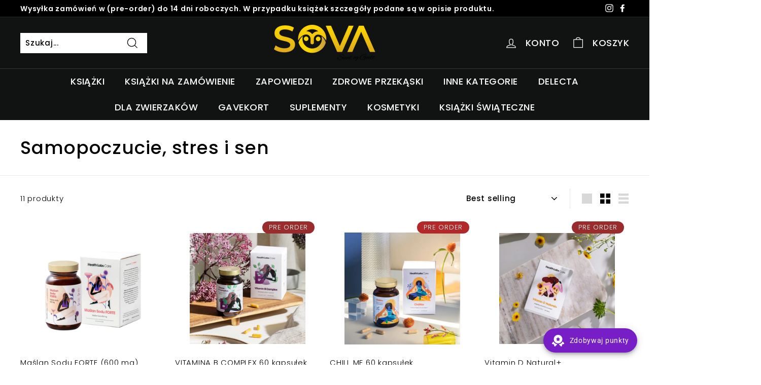

--- FILE ---
content_type: text/html; charset=utf-8
request_url: https://sova4home.com/collections/samopoczucie-stres-i-sen
body_size: 148196
content:
<!doctype html>
<html class="no-js" lang="en" dir="ltr">
<head>
  <meta charset="utf-8">
  <meta http-equiv="X-UA-Compatible" content="IE=edge,chrome=1">
  <meta name="viewport" content="width=device-width,initial-scale=1">
  <meta name="theme-color" content="#111111">
  <link rel="canonical" href="https://sova4home.com/collections/samopoczucie-stres-i-sen">
  <link rel="preload" as="style" href="//sova4home.com/cdn/shop/t/13/assets/theme.css?v=175526444950121965231768649059">
  <link rel="preload" as="script" href="//sova4home.com/cdn/shop/t/13/assets/theme.min.js?v=164568761314919534701623938263">
  <link rel="preconnect" href="https://cdn.shopify.com">
  <link rel="preconnect" href="https://fonts.shopifycdn.com">
  <link rel="dns-prefetch" href="https://productreviews.shopifycdn.com">
  <link rel="dns-prefetch" href="https://ajax.googleapis.com">
  <link rel="dns-prefetch" href="https://maps.googleapis.com">
  <link rel="dns-prefetch" href="https://maps.gstatic.com"><link rel="shortcut icon" href="//sova4home.com/cdn/shop/files/Untitled_design_8_32x32.png?v=1760967533" type="image/png" /><title>Samopoczucie, stres i sen
&ndash; Sova
</title>
<meta property="og:site_name" content="Sova">
  <meta property="og:url" content="https://sova4home.com/collections/samopoczucie-stres-i-sen">
  <meta property="og:title" content="Samopoczucie, stres i sen">
  <meta property="og:type" content="website">
  <meta property="og:description" content="Sova"><meta property="og:image" content="http://sova4home.com/cdn/shop/files/SOVA_C1.png?v=1666377924">
    <meta property="og:image:secure_url" content="https://sova4home.com/cdn/shop/files/SOVA_C1.png?v=1666377924">
    <meta property="og:image:width" content="1200">
    <meta property="og:image:height" content="628"><meta name="twitter:site" content="@">
  <meta name="twitter:card" content="summary_large_image">
  <meta name="twitter:title" content="Samopoczucie, stres i sen">
  <meta name="twitter:description" content="Sova">
<style data-shopify>@font-face {
  font-family: Poppins;
  font-weight: 500;
  font-style: normal;
  font-display: swap;
  src: url("//sova4home.com/cdn/fonts/poppins/poppins_n5.ad5b4b72b59a00358afc706450c864c3c8323842.woff2") format("woff2"),
       url("//sova4home.com/cdn/fonts/poppins/poppins_n5.33757fdf985af2d24b32fcd84c9a09224d4b2c39.woff") format("woff");
}

  @font-face {
  font-family: Poppins;
  font-weight: 300;
  font-style: normal;
  font-display: swap;
  src: url("//sova4home.com/cdn/fonts/poppins/poppins_n3.05f58335c3209cce17da4f1f1ab324ebe2982441.woff2") format("woff2"),
       url("//sova4home.com/cdn/fonts/poppins/poppins_n3.6971368e1f131d2c8ff8e3a44a36b577fdda3ff5.woff") format("woff");
}


  @font-face {
  font-family: Poppins;
  font-weight: 600;
  font-style: normal;
  font-display: swap;
  src: url("//sova4home.com/cdn/fonts/poppins/poppins_n6.aa29d4918bc243723d56b59572e18228ed0786f6.woff2") format("woff2"),
       url("//sova4home.com/cdn/fonts/poppins/poppins_n6.5f815d845fe073750885d5b7e619ee00e8111208.woff") format("woff");
}

  @font-face {
  font-family: Poppins;
  font-weight: 300;
  font-style: italic;
  font-display: swap;
  src: url("//sova4home.com/cdn/fonts/poppins/poppins_i3.8536b4423050219f608e17f134fe9ea3b01ed890.woff2") format("woff2"),
       url("//sova4home.com/cdn/fonts/poppins/poppins_i3.0f4433ada196bcabf726ed78f8e37e0995762f7f.woff") format("woff");
}

  @font-face {
  font-family: Poppins;
  font-weight: 600;
  font-style: italic;
  font-display: swap;
  src: url("//sova4home.com/cdn/fonts/poppins/poppins_i6.bb8044d6203f492888d626dafda3c2999253e8e9.woff2") format("woff2"),
       url("//sova4home.com/cdn/fonts/poppins/poppins_i6.e233dec1a61b1e7dead9f920159eda42280a02c3.woff") format("woff");
}

</style><link href="//sova4home.com/cdn/shop/t/13/assets/theme.css?v=175526444950121965231768649059" rel="stylesheet" type="text/css" media="all" />
<style data-shopify>:root {
    --typeHeaderPrimary: Poppins;
    --typeHeaderFallback: sans-serif;
    --typeHeaderSize: 36px;
    --typeHeaderWeight: 500;
    --typeHeaderLineHeight: 1.1;
    --typeHeaderSpacing: 0.025em;

    --typeBasePrimary:Poppins;
    --typeBaseFallback:sans-serif;
    --typeBaseSize: 15px;
    --typeBaseWeight: 300;
    --typeBaseSpacing: 0.05em;
    --typeBaseLineHeight: 1.6;

    --colorSmallImageBg: #ffffff;
    --colorSmallImageBgDark: #f7f7f7;
    --colorLargeImageBg: #0f0f0f;
    --colorLargeImageBgLight: #303030;

    --iconWeight: 3px;
    --iconLinecaps: miter;

    
      --buttonRadius: 0px;
      --btnPadding: 11px 20px;
    

    
      --roundness: 0px;
    

    
      --gridThickness: 0px;
    

    --productTileMargin: 10%;
    --collectionTileMargin: 15%;

    --swatchSize: 40px;
  }

  @media screen and (max-width: 768px) {
    :root {
      --typeBaseSize: 13px;

      
        --roundness: 0px;
        --btnPadding: 9px 17px;
      
    }
  }</style><script>
    document.documentElement.className = document.documentElement.className.replace('no-js', 'js');

    window.theme = window.theme || {};
    theme.routes = {
      home: "/",
      collections: "/collections",
      cart: "/cart.js",
      cartPage: "/cart",
      cartAdd: "/cart/add.js",
      cartChange: "/cart/change.js",
      search: "/search"
    };
    theme.strings = {
      soldOut: "Wyprzedane",
      unavailable: "Niedostępne",
      stockLabel: "Pozostało [count] sztuk w magazynie!",
      willNotShipUntil: "Will not ship until [date]",
      willBeInStockAfter: "Will be in stock after [date]",
      waitingForStock: "Inventory on the way",
      savePrice: "Oszczędź [saved_amount]",
      cartEmpty: "TWÓJ KOSZYK JEST PUSTY",
      cartTermsConfirmation: "PROSIMY  ZAAKCEPTOWAĆ REGULAMIN SKLEPU, ABY MÓC SFINALIZOWAĆ ZAMÓWIENIE.",
      searchCollections: "Collections:",
      searchPages: "Pages:",
      searchArticles: "Articles:"
    };
    theme.settings = {
      dynamicVariantsEnable: true,
      dynamicVariantType: "button",
      cartType: "page",
      isCustomerTemplate: false,
      moneyFormat: "{{amount_with_comma_separator}} kr",
      saveType: "percent",
      recentlyViewedEnabled: false,
      productImageSize: "square",
      productImageCover: false,
      predictiveSearch: true,
      predictiveSearchType: "product,article,page,collection",
      inventoryThreshold: 10,
      superScriptSetting: true,
      superScriptPrice: true,
      quickView: true,
      quickAdd: true,
      themeName: 'Expanse',
      themeVersion: "1.0.3"
    };
  </script>

  <script>window.performance && window.performance.mark && window.performance.mark('shopify.content_for_header.start');</script><meta id="shopify-digital-wallet" name="shopify-digital-wallet" content="/15680143460/digital_wallets/dialog">
<meta name="shopify-checkout-api-token" content="c8bbb7c09067b00adf5ab577bc9860ba">
<meta id="in-context-paypal-metadata" data-shop-id="15680143460" data-venmo-supported="false" data-environment="production" data-locale="en_US" data-paypal-v4="true" data-currency="NOK">
<link rel="alternate" type="application/atom+xml" title="Feed" href="/collections/samopoczucie-stres-i-sen.atom" />
<link rel="alternate" type="application/json+oembed" href="https://sova4home.com/collections/samopoczucie-stres-i-sen.oembed">
<script async="async" src="/checkouts/internal/preloads.js?locale=en-NO"></script>
<script id="shopify-features" type="application/json">{"accessToken":"c8bbb7c09067b00adf5ab577bc9860ba","betas":["rich-media-storefront-analytics"],"domain":"sova4home.com","predictiveSearch":true,"shopId":15680143460,"locale":"en"}</script>
<script>var Shopify = Shopify || {};
Shopify.shop = "sova-books-design.myshopify.com";
Shopify.locale = "en";
Shopify.currency = {"active":"NOK","rate":"1.0"};
Shopify.country = "NO";
Shopify.theme = {"name":"Expanse","id":122839793858,"schema_name":"Expanse","schema_version":"1.0.3","theme_store_id":902,"role":"main"};
Shopify.theme.handle = "null";
Shopify.theme.style = {"id":null,"handle":null};
Shopify.cdnHost = "sova4home.com/cdn";
Shopify.routes = Shopify.routes || {};
Shopify.routes.root = "/";</script>
<script type="module">!function(o){(o.Shopify=o.Shopify||{}).modules=!0}(window);</script>
<script>!function(o){function n(){var o=[];function n(){o.push(Array.prototype.slice.apply(arguments))}return n.q=o,n}var t=o.Shopify=o.Shopify||{};t.loadFeatures=n(),t.autoloadFeatures=n()}(window);</script>
<script id="shop-js-analytics" type="application/json">{"pageType":"collection"}</script>
<script defer="defer" async type="module" src="//sova4home.com/cdn/shopifycloud/shop-js/modules/v2/client.init-shop-cart-sync_C5BV16lS.en.esm.js"></script>
<script defer="defer" async type="module" src="//sova4home.com/cdn/shopifycloud/shop-js/modules/v2/chunk.common_CygWptCX.esm.js"></script>
<script type="module">
  await import("//sova4home.com/cdn/shopifycloud/shop-js/modules/v2/client.init-shop-cart-sync_C5BV16lS.en.esm.js");
await import("//sova4home.com/cdn/shopifycloud/shop-js/modules/v2/chunk.common_CygWptCX.esm.js");

  window.Shopify.SignInWithShop?.initShopCartSync?.({"fedCMEnabled":true,"windoidEnabled":true});

</script>
<script>(function() {
  var isLoaded = false;
  function asyncLoad() {
    if (isLoaded) return;
    isLoaded = true;
    var urls = ["https:\/\/cdn-app.sealsubscriptions.com\/shopify\/public\/js\/sealsubscriptions.js?shop=sova-books-design.myshopify.com","\/\/shopify.privy.com\/widget.js?shop=sova-books-design.myshopify.com","https:\/\/joy.avada.io\/scripttag\/avada-joy-points-calculator.min.js?shop=sova-books-design.myshopify.com","\/\/cdn.shopify.com\/proxy\/a203f583c3dc4f567fcdc577f24ac8e2cfe9f51917273934420175b823249757\/tabs.tkdigital.dev\/scripts\/ne_smart_tabs_fdc4094926f1e85cab0c431022096e26.js?shop=sova-books-design.myshopify.com\u0026sp-cache-control=cHVibGljLCBtYXgtYWdlPTkwMA"];
    for (var i = 0; i < urls.length; i++) {
      var s = document.createElement('script');
      s.type = 'text/javascript';
      s.async = true;
      s.src = urls[i];
      var x = document.getElementsByTagName('script')[0];
      x.parentNode.insertBefore(s, x);
    }
  };
  if(window.attachEvent) {
    window.attachEvent('onload', asyncLoad);
  } else {
    window.addEventListener('load', asyncLoad, false);
  }
})();</script>
<script id="__st">var __st={"a":15680143460,"offset":3600,"reqid":"9b78a23b-4364-4c34-96be-75f0a778b609-1768667390","pageurl":"sova4home.com\/collections\/samopoczucie-stres-i-sen","u":"8866136ac9e1","p":"collection","rtyp":"collection","rid":417055637737};</script>
<script>window.ShopifyPaypalV4VisibilityTracking = true;</script>
<script id="captcha-bootstrap">!function(){'use strict';const t='contact',e='account',n='new_comment',o=[[t,t],['blogs',n],['comments',n],[t,'customer']],c=[[e,'customer_login'],[e,'guest_login'],[e,'recover_customer_password'],[e,'create_customer']],r=t=>t.map((([t,e])=>`form[action*='/${t}']:not([data-nocaptcha='true']) input[name='form_type'][value='${e}']`)).join(','),a=t=>()=>t?[...document.querySelectorAll(t)].map((t=>t.form)):[];function s(){const t=[...o],e=r(t);return a(e)}const i='password',u='form_key',d=['recaptcha-v3-token','g-recaptcha-response','h-captcha-response',i],f=()=>{try{return window.sessionStorage}catch{return}},m='__shopify_v',_=t=>t.elements[u];function p(t,e,n=!1){try{const o=window.sessionStorage,c=JSON.parse(o.getItem(e)),{data:r}=function(t){const{data:e,action:n}=t;return t[m]||n?{data:e,action:n}:{data:t,action:n}}(c);for(const[e,n]of Object.entries(r))t.elements[e]&&(t.elements[e].value=n);n&&o.removeItem(e)}catch(o){console.error('form repopulation failed',{error:o})}}const l='form_type',E='cptcha';function T(t){t.dataset[E]=!0}const w=window,h=w.document,L='Shopify',v='ce_forms',y='captcha';let A=!1;((t,e)=>{const n=(g='f06e6c50-85a8-45c8-87d0-21a2b65856fe',I='https://cdn.shopify.com/shopifycloud/storefront-forms-hcaptcha/ce_storefront_forms_captcha_hcaptcha.v1.5.2.iife.js',D={infoText:'Protected by hCaptcha',privacyText:'Privacy',termsText:'Terms'},(t,e,n)=>{const o=w[L][v],c=o.bindForm;if(c)return c(t,g,e,D).then(n);var r;o.q.push([[t,g,e,D],n]),r=I,A||(h.body.append(Object.assign(h.createElement('script'),{id:'captcha-provider',async:!0,src:r})),A=!0)});var g,I,D;w[L]=w[L]||{},w[L][v]=w[L][v]||{},w[L][v].q=[],w[L][y]=w[L][y]||{},w[L][y].protect=function(t,e){n(t,void 0,e),T(t)},Object.freeze(w[L][y]),function(t,e,n,w,h,L){const[v,y,A,g]=function(t,e,n){const i=e?o:[],u=t?c:[],d=[...i,...u],f=r(d),m=r(i),_=r(d.filter((([t,e])=>n.includes(e))));return[a(f),a(m),a(_),s()]}(w,h,L),I=t=>{const e=t.target;return e instanceof HTMLFormElement?e:e&&e.form},D=t=>v().includes(t);t.addEventListener('submit',(t=>{const e=I(t);if(!e)return;const n=D(e)&&!e.dataset.hcaptchaBound&&!e.dataset.recaptchaBound,o=_(e),c=g().includes(e)&&(!o||!o.value);(n||c)&&t.preventDefault(),c&&!n&&(function(t){try{if(!f())return;!function(t){const e=f();if(!e)return;const n=_(t);if(!n)return;const o=n.value;o&&e.removeItem(o)}(t);const e=Array.from(Array(32),(()=>Math.random().toString(36)[2])).join('');!function(t,e){_(t)||t.append(Object.assign(document.createElement('input'),{type:'hidden',name:u})),t.elements[u].value=e}(t,e),function(t,e){const n=f();if(!n)return;const o=[...t.querySelectorAll(`input[type='${i}']`)].map((({name:t})=>t)),c=[...d,...o],r={};for(const[a,s]of new FormData(t).entries())c.includes(a)||(r[a]=s);n.setItem(e,JSON.stringify({[m]:1,action:t.action,data:r}))}(t,e)}catch(e){console.error('failed to persist form',e)}}(e),e.submit())}));const S=(t,e)=>{t&&!t.dataset[E]&&(n(t,e.some((e=>e===t))),T(t))};for(const o of['focusin','change'])t.addEventListener(o,(t=>{const e=I(t);D(e)&&S(e,y())}));const B=e.get('form_key'),M=e.get(l),P=B&&M;t.addEventListener('DOMContentLoaded',(()=>{const t=y();if(P)for(const e of t)e.elements[l].value===M&&p(e,B);[...new Set([...A(),...v().filter((t=>'true'===t.dataset.shopifyCaptcha))])].forEach((e=>S(e,t)))}))}(h,new URLSearchParams(w.location.search),n,t,e,['guest_login'])})(!0,!0)}();</script>
<script integrity="sha256-4kQ18oKyAcykRKYeNunJcIwy7WH5gtpwJnB7kiuLZ1E=" data-source-attribution="shopify.loadfeatures" defer="defer" src="//sova4home.com/cdn/shopifycloud/storefront/assets/storefront/load_feature-a0a9edcb.js" crossorigin="anonymous"></script>
<script data-source-attribution="shopify.dynamic_checkout.dynamic.init">var Shopify=Shopify||{};Shopify.PaymentButton=Shopify.PaymentButton||{isStorefrontPortableWallets:!0,init:function(){window.Shopify.PaymentButton.init=function(){};var t=document.createElement("script");t.src="https://sova4home.com/cdn/shopifycloud/portable-wallets/latest/portable-wallets.en.js",t.type="module",document.head.appendChild(t)}};
</script>
<script data-source-attribution="shopify.dynamic_checkout.buyer_consent">
  function portableWalletsHideBuyerConsent(e){var t=document.getElementById("shopify-buyer-consent"),n=document.getElementById("shopify-subscription-policy-button");t&&n&&(t.classList.add("hidden"),t.setAttribute("aria-hidden","true"),n.removeEventListener("click",e))}function portableWalletsShowBuyerConsent(e){var t=document.getElementById("shopify-buyer-consent"),n=document.getElementById("shopify-subscription-policy-button");t&&n&&(t.classList.remove("hidden"),t.removeAttribute("aria-hidden"),n.addEventListener("click",e))}window.Shopify?.PaymentButton&&(window.Shopify.PaymentButton.hideBuyerConsent=portableWalletsHideBuyerConsent,window.Shopify.PaymentButton.showBuyerConsent=portableWalletsShowBuyerConsent);
</script>
<script data-source-attribution="shopify.dynamic_checkout.cart.bootstrap">document.addEventListener("DOMContentLoaded",(function(){function t(){return document.querySelector("shopify-accelerated-checkout-cart, shopify-accelerated-checkout")}if(t())Shopify.PaymentButton.init();else{new MutationObserver((function(e,n){t()&&(Shopify.PaymentButton.init(),n.disconnect())})).observe(document.body,{childList:!0,subtree:!0})}}));
</script>
<link id="shopify-accelerated-checkout-styles" rel="stylesheet" media="screen" href="https://sova4home.com/cdn/shopifycloud/portable-wallets/latest/accelerated-checkout-backwards-compat.css" crossorigin="anonymous">
<style id="shopify-accelerated-checkout-cart">
        #shopify-buyer-consent {
  margin-top: 1em;
  display: inline-block;
  width: 100%;
}

#shopify-buyer-consent.hidden {
  display: none;
}

#shopify-subscription-policy-button {
  background: none;
  border: none;
  padding: 0;
  text-decoration: underline;
  font-size: inherit;
  cursor: pointer;
}

#shopify-subscription-policy-button::before {
  box-shadow: none;
}

      </style>

<script>window.performance && window.performance.mark && window.performance.mark('shopify.content_for_header.end');</script>

  <script src="//sova4home.com/cdn/shop/t/13/assets/vendor-scripts-v0.js" defer="defer"></script>
  <script src="//sova4home.com/cdn/shop/t/13/assets/theme.min.js?v=164568761314919534701623938263" defer="defer"></script>
                             <script> var bonShopInfo = {"shopName":"sova-books-design.myshopify.com","displayWidget":true,"shopInfo":{"currency":"NOK","country_code":"NO","weight_unit":"g","point_name":"","referral_enabled":false},"appearance":{"theme_configs_json":{"color":{"primary_color":"#ED66B2","secondary_color":"#86469C","text_color":"#FFFFFF"},"banner_img":"","showIllustration":true},"is_first_time":true,"widget_button_configs_json":{"placement":{"widget_button_position":"2","widget_spacing":{"side":"20px","bottom":"20px"}},"widget_title":"Rewards","widget_icon":"widget-icon-1.svg"},"displayed_text_configs_json":{"sign_in_page":{"program_name":"Reward program","sign_in_tagline":"Join our program to get attractive rewards!","join_button":"Join","sign_in_button":"Sign in","sign_in_requirement_message":"Oops! You have to sign in to do this action","earn_point":"Earn points","redeem_point":"Redeem points","referral_program":"Referral Program","my_rewards":"My rewards","my_balance":"My balance","your_point":"Your points","welcome":"Welcome","vip_tier":"VIP Tiers"},"earn_points_tab":{"place_an_order_button":"Purchase","sign_up_button":"Do it now","happy_birthday_button":"Enter info","like_on_facebook_button":"Take me there","complete_order":"Complete an order","create_account":"Create an account","happy_birthday":"Happy birthday","subcrible_newletter":"Subscribe for newsletter","complete_profile":"Complete profile","follow_twitter":"Follow on Twitter","share_twitter":"Share on Twitter","follow_facebook":"Like on Facebook","share_facebook":"Share on Facebook","follow_instagram":"Follow on Instagram","follow_tiktok":"Follow on TikTok","retweet":"Retweet","required":"Required fields: first name, last name, address, phone","message_birthday":"Enter a date within 30 days won’t earn you points","save_date":"Save date","no_value":"There is no earning rule to show at the moment","earn_for_every":"Earn 10 points for every 1$","share_linkedin":"Share on LinkedIn","follow_linkedin":"Follow on LinkedIn","join_fb_group":"Join a Facebook group","subscribe_youtube":"Subscribe on Youtube","follow_pinterest":"Follow on Pinterest"},"redeem_points_tab":{"redeem_button":"Redeem","apply_message":"Apply this code to your shopping cart. If you do not use this code now, you can always find it in My rewards tab anytime","apply_button":"Apply now","no_value":"There is no redeeming rule to show at the moment","minimum":"Minimum purchase value","maximum":"Maximum shipping amount","discount_value":"Discount value","increments_of_points":"You will get {{currency}}{{money_value}} off your entire order for {{reward_value}} points redeemed","expire_at":"Expire at","discount_condition":"Discount condition","min_point_value":"Minimum point value: {{min_point_value}}","max_point_value":"Maximum point value: {{max_point_value}}"},"referral_program_tab":{"referral_tagline":"Get rewards when your friend uses the referral link to sign up and place an order","referral_button":"Refer a friend now","text_for_referral":"You will get ...","text_for_referral_friend":"They will get ..."},"my_rewards":{"reward_button":"Use it now","used_button":"Used","no_value":"You don't have any rewards at the moment","get_some_rewards":"Get some rewards","reward_explanation":"Reward explanation","reward_name":"Reward name","apply_for":"Apply for"},"my_balance":{"my_balance_button":"Earn more","date":"Date","actions":"Actions","points":"Points","return_points":"Return points for redeemed code","refund_order":"Refund order","point_expiry":"Points are expired","cancel_order_status":"Cancel order","store_owner_adjusted":"Store owner just adjusted your points","no_value":"There is no activitiy to show at the moment","total":"Total","referred":"Referred by a friend","referrer":"Referred a friend","new_tier_reward":"New tier's reward: {{reward_name}}","complete_order_tier":"VIP tier’s benefit for completing an order","refund_order_tier":"Return points for VIP Tier's benefit"},"notification_tab":{"title_fail":"Oops","message_fail":"Something went wrong! Please enter a valid date","title_success_input":"Yay!","message_success_input":"Your birthday was set!","title_success_letter":"Great!","message_success_letter":"You are now subscribed to our newsletter","hover_copy":"Copy to clipboard","copied":"Copied","complete_profile_success":"You completed your profile"},"vip_tier":{"current_tier":"Current tier","next_tier_points_earned_txt":"Next tier: Get {{point_amount}} more points by {{date}}","next_tier_money_spent_txt":"Next tier: Spend {{money}} {{currency}} more by {{date}}","entry_text":"You are at the entry level, unlock next tier to receive attractive benefits","next_tier":"Next tier","earn_point":"Earn {{point_amount}} points","earn_more_point":"Earn more points","highest_tier_txt":"You have reached the highest tier!","spend":"Spend {{money}} {{currency}}","purchase_more":"Purchase more","complete_order_multi_points_txt":"x{{multi_points}} points for “Complete an order” rule"}}},"programStatus":true}; </script>
                             <script> var bonCustomerPoints = null; </script>
                        
                  <script src="//sova4home.com/cdn/shop/t/13/assets/bss-file-configdata.js?v=19453381437224918031701625120" type="text/javascript"></script> <script src="//sova4home.com/cdn/shop/t/13/assets/bss-file-configdata-banner.js?v=151034973688681356691680698483" type="text/javascript"></script> <script src="//sova4home.com/cdn/shop/t/13/assets/bss-file-configdata-popup.js?v=173992696638277510541680698484" type="text/javascript"></script><script>
                if (typeof BSS_PL == 'undefined') {
                    var BSS_PL = {};
                }
                var bssPlApiServer = "https://product-labels-pro.bsscommerce.com";
                BSS_PL.customerTags = 'null';
                BSS_PL.customerId = 'null';
                BSS_PL.configData = configDatas;
                BSS_PL.configDataBanner = configDataBanners ? configDataBanners : [];
                BSS_PL.configDataPopup = configDataPopups ? configDataPopups : [];
                BSS_PL.storeId = 32323;
                BSS_PL.currentPlan = "free";
                BSS_PL.storeIdCustomOld = "10678";
                BSS_PL.storeIdOldWIthPriority = "12200";
                BSS_PL.apiServerProduction = "https://product-labels-pro.bsscommerce.com";
                
                BSS_PL.integration = {"laiReview":{"status":0,"config":[]}}
                BSS_PL.settingsData = {}
                </script>
            <style>
.homepage-slideshow .slick-slide .bss_pl_img {
    visibility: hidden !important;
}
</style>
                    <!-- BEGIN app block: shopify://apps/ta-labels-badges/blocks/bss-pl-config-data/91bfe765-b604-49a1-805e-3599fa600b24 --><script
    id='bss-pl-config-data'
>
	let TAE_StoreId = "";
	if (typeof BSS_PL == 'undefined' || TAE_StoreId !== "") {
  		var BSS_PL = {};
		BSS_PL.storeId = null;
		BSS_PL.currentPlan = null;
		BSS_PL.apiServerProduction = null;
		BSS_PL.publicAccessToken = null;
		BSS_PL.customerTags = "null";
		BSS_PL.customerId = "null";
		BSS_PL.storeIdCustomOld = null;
		BSS_PL.storeIdOldWIthPriority = null;
		BSS_PL.storeIdOptimizeAppendLabel = null
		BSS_PL.optimizeCodeIds = null; 
		BSS_PL.extendedFeatureIds = null;
		BSS_PL.integration = null;
		BSS_PL.settingsData  = null;
		BSS_PL.configProductMetafields = null;
		BSS_PL.configVariantMetafields = null;
		
		BSS_PL.configData = [].concat();

		
		BSS_PL.configDataBanner = [].concat();

		
		BSS_PL.configDataPopup = [].concat();

		
		BSS_PL.configDataLabelGroup = [].concat();
		
		
		BSS_PL.collectionID = ``;
		BSS_PL.collectionHandle = ``;
		BSS_PL.collectionTitle = ``;

		
		BSS_PL.conditionConfigData = [].concat();
	}
</script>




<style>
    
    
</style>

<script>
    function bssLoadScripts(src, callback, isDefer = false) {
        const scriptTag = document.createElement('script');
        document.head.appendChild(scriptTag);
        scriptTag.src = src;
        if (isDefer) {
            scriptTag.defer = true;
        } else {
            scriptTag.async = true;
        }
        if (callback) {
            scriptTag.addEventListener('load', function () {
                callback();
            });
        }
    }
    const scriptUrls = [
        "https://cdn.shopify.com/extensions/019bc4fb-09b1-7c2a-aaf4-8025e33c8448/product-label-557/assets/bss-pl-init-helper.js",
        "https://cdn.shopify.com/extensions/019bc4fb-09b1-7c2a-aaf4-8025e33c8448/product-label-557/assets/bss-pl-init-config-run-scripts.js",
    ];
    Promise.all(scriptUrls.map((script) => new Promise((resolve) => bssLoadScripts(script, resolve)))).then((res) => {
        console.log('BSS scripts loaded');
        window.bssScriptsLoaded = true;
    });

	function bssInitScripts() {
		if (BSS_PL.configData.length) {
			const enabledFeature = [
				{ type: 1, script: "https://cdn.shopify.com/extensions/019bc4fb-09b1-7c2a-aaf4-8025e33c8448/product-label-557/assets/bss-pl-init-for-label.js" },
				{ type: 2, badge: [0, 7, 8], script: "https://cdn.shopify.com/extensions/019bc4fb-09b1-7c2a-aaf4-8025e33c8448/product-label-557/assets/bss-pl-init-for-badge-product-name.js" },
				{ type: 2, badge: [1, 11], script: "https://cdn.shopify.com/extensions/019bc4fb-09b1-7c2a-aaf4-8025e33c8448/product-label-557/assets/bss-pl-init-for-badge-product-image.js" },
				{ type: 2, badge: 2, script: "https://cdn.shopify.com/extensions/019bc4fb-09b1-7c2a-aaf4-8025e33c8448/product-label-557/assets/bss-pl-init-for-badge-custom-selector.js" },
				{ type: 2, badge: [3, 9, 10], script: "https://cdn.shopify.com/extensions/019bc4fb-09b1-7c2a-aaf4-8025e33c8448/product-label-557/assets/bss-pl-init-for-badge-price.js" },
				{ type: 2, badge: 4, script: "https://cdn.shopify.com/extensions/019bc4fb-09b1-7c2a-aaf4-8025e33c8448/product-label-557/assets/bss-pl-init-for-badge-add-to-cart-btn.js" },
				{ type: 2, badge: 5, script: "https://cdn.shopify.com/extensions/019bc4fb-09b1-7c2a-aaf4-8025e33c8448/product-label-557/assets/bss-pl-init-for-badge-quantity-box.js" },
				{ type: 2, badge: 6, script: "https://cdn.shopify.com/extensions/019bc4fb-09b1-7c2a-aaf4-8025e33c8448/product-label-557/assets/bss-pl-init-for-badge-buy-it-now-btn.js" }
			]
				.filter(({ type, badge }) => BSS_PL.configData.some(item => item.label_type === type && (badge === undefined || (Array.isArray(badge) ? badge.includes(item.badge_type) : item.badge_type === badge))) || (type === 1 && BSS_PL.configDataLabelGroup && BSS_PL.configDataLabelGroup.length))
				.map(({ script }) => script);
				
            enabledFeature.forEach((src) => bssLoadScripts(src));

            if (enabledFeature.length) {
                const src = "https://cdn.shopify.com/extensions/019bc4fb-09b1-7c2a-aaf4-8025e33c8448/product-label-557/assets/bss-product-label-js.js";
                bssLoadScripts(src);
            }
        }

        if (BSS_PL.configDataBanner && BSS_PL.configDataBanner.length) {
            const src = "https://cdn.shopify.com/extensions/019bc4fb-09b1-7c2a-aaf4-8025e33c8448/product-label-557/assets/bss-product-label-banner.js";
            bssLoadScripts(src);
        }

        if (BSS_PL.configDataPopup && BSS_PL.configDataPopup.length) {
            const src = "https://cdn.shopify.com/extensions/019bc4fb-09b1-7c2a-aaf4-8025e33c8448/product-label-557/assets/bss-product-label-popup.js";
            bssLoadScripts(src);
        }

        if (window.location.search.includes('bss-pl-custom-selector')) {
            const src = "https://cdn.shopify.com/extensions/019bc4fb-09b1-7c2a-aaf4-8025e33c8448/product-label-557/assets/bss-product-label-custom-position.js";
            bssLoadScripts(src, null, true);
        }
    }
    bssInitScripts();
</script>


<!-- END app block --><script src="https://cdn.shopify.com/extensions/019bc061-933a-7f8d-b392-badd11dda39d/avada-joy-425/assets/avada-joy.js" type="text/javascript" defer="defer"></script>
<script src="https://cdn.shopify.com/extensions/019bc061-933a-7f8d-b392-badd11dda39d/avada-joy-425/assets/joy-points-calculator-block.js" type="text/javascript" defer="defer"></script>
<link href="https://cdn.shopify.com/extensions/019bc4fb-09b1-7c2a-aaf4-8025e33c8448/product-label-557/assets/bss-pl-style.min.css" rel="stylesheet" type="text/css" media="all">
<link href="https://monorail-edge.shopifysvc.com" rel="dns-prefetch">
<script>(function(){if ("sendBeacon" in navigator && "performance" in window) {try {var session_token_from_headers = performance.getEntriesByType('navigation')[0].serverTiming.find(x => x.name == '_s').description;} catch {var session_token_from_headers = undefined;}var session_cookie_matches = document.cookie.match(/_shopify_s=([^;]*)/);var session_token_from_cookie = session_cookie_matches && session_cookie_matches.length === 2 ? session_cookie_matches[1] : "";var session_token = session_token_from_headers || session_token_from_cookie || "";function handle_abandonment_event(e) {var entries = performance.getEntries().filter(function(entry) {return /monorail-edge.shopifysvc.com/.test(entry.name);});if (!window.abandonment_tracked && entries.length === 0) {window.abandonment_tracked = true;var currentMs = Date.now();var navigation_start = performance.timing.navigationStart;var payload = {shop_id: 15680143460,url: window.location.href,navigation_start,duration: currentMs - navigation_start,session_token,page_type: "collection"};window.navigator.sendBeacon("https://monorail-edge.shopifysvc.com/v1/produce", JSON.stringify({schema_id: "online_store_buyer_site_abandonment/1.1",payload: payload,metadata: {event_created_at_ms: currentMs,event_sent_at_ms: currentMs}}));}}window.addEventListener('pagehide', handle_abandonment_event);}}());</script>
<script id="web-pixels-manager-setup">(function e(e,d,r,n,o){if(void 0===o&&(o={}),!Boolean(null===(a=null===(i=window.Shopify)||void 0===i?void 0:i.analytics)||void 0===a?void 0:a.replayQueue)){var i,a;window.Shopify=window.Shopify||{};var t=window.Shopify;t.analytics=t.analytics||{};var s=t.analytics;s.replayQueue=[],s.publish=function(e,d,r){return s.replayQueue.push([e,d,r]),!0};try{self.performance.mark("wpm:start")}catch(e){}var l=function(){var e={modern:/Edge?\/(1{2}[4-9]|1[2-9]\d|[2-9]\d{2}|\d{4,})\.\d+(\.\d+|)|Firefox\/(1{2}[4-9]|1[2-9]\d|[2-9]\d{2}|\d{4,})\.\d+(\.\d+|)|Chrom(ium|e)\/(9{2}|\d{3,})\.\d+(\.\d+|)|(Maci|X1{2}).+ Version\/(15\.\d+|(1[6-9]|[2-9]\d|\d{3,})\.\d+)([,.]\d+|)( \(\w+\)|)( Mobile\/\w+|) Safari\/|Chrome.+OPR\/(9{2}|\d{3,})\.\d+\.\d+|(CPU[ +]OS|iPhone[ +]OS|CPU[ +]iPhone|CPU IPhone OS|CPU iPad OS)[ +]+(15[._]\d+|(1[6-9]|[2-9]\d|\d{3,})[._]\d+)([._]\d+|)|Android:?[ /-](13[3-9]|1[4-9]\d|[2-9]\d{2}|\d{4,})(\.\d+|)(\.\d+|)|Android.+Firefox\/(13[5-9]|1[4-9]\d|[2-9]\d{2}|\d{4,})\.\d+(\.\d+|)|Android.+Chrom(ium|e)\/(13[3-9]|1[4-9]\d|[2-9]\d{2}|\d{4,})\.\d+(\.\d+|)|SamsungBrowser\/([2-9]\d|\d{3,})\.\d+/,legacy:/Edge?\/(1[6-9]|[2-9]\d|\d{3,})\.\d+(\.\d+|)|Firefox\/(5[4-9]|[6-9]\d|\d{3,})\.\d+(\.\d+|)|Chrom(ium|e)\/(5[1-9]|[6-9]\d|\d{3,})\.\d+(\.\d+|)([\d.]+$|.*Safari\/(?![\d.]+ Edge\/[\d.]+$))|(Maci|X1{2}).+ Version\/(10\.\d+|(1[1-9]|[2-9]\d|\d{3,})\.\d+)([,.]\d+|)( \(\w+\)|)( Mobile\/\w+|) Safari\/|Chrome.+OPR\/(3[89]|[4-9]\d|\d{3,})\.\d+\.\d+|(CPU[ +]OS|iPhone[ +]OS|CPU[ +]iPhone|CPU IPhone OS|CPU iPad OS)[ +]+(10[._]\d+|(1[1-9]|[2-9]\d|\d{3,})[._]\d+)([._]\d+|)|Android:?[ /-](13[3-9]|1[4-9]\d|[2-9]\d{2}|\d{4,})(\.\d+|)(\.\d+|)|Mobile Safari.+OPR\/([89]\d|\d{3,})\.\d+\.\d+|Android.+Firefox\/(13[5-9]|1[4-9]\d|[2-9]\d{2}|\d{4,})\.\d+(\.\d+|)|Android.+Chrom(ium|e)\/(13[3-9]|1[4-9]\d|[2-9]\d{2}|\d{4,})\.\d+(\.\d+|)|Android.+(UC? ?Browser|UCWEB|U3)[ /]?(15\.([5-9]|\d{2,})|(1[6-9]|[2-9]\d|\d{3,})\.\d+)\.\d+|SamsungBrowser\/(5\.\d+|([6-9]|\d{2,})\.\d+)|Android.+MQ{2}Browser\/(14(\.(9|\d{2,})|)|(1[5-9]|[2-9]\d|\d{3,})(\.\d+|))(\.\d+|)|K[Aa][Ii]OS\/(3\.\d+|([4-9]|\d{2,})\.\d+)(\.\d+|)/},d=e.modern,r=e.legacy,n=navigator.userAgent;return n.match(d)?"modern":n.match(r)?"legacy":"unknown"}(),u="modern"===l?"modern":"legacy",c=(null!=n?n:{modern:"",legacy:""})[u],f=function(e){return[e.baseUrl,"/wpm","/b",e.hashVersion,"modern"===e.buildTarget?"m":"l",".js"].join("")}({baseUrl:d,hashVersion:r,buildTarget:u}),m=function(e){var d=e.version,r=e.bundleTarget,n=e.surface,o=e.pageUrl,i=e.monorailEndpoint;return{emit:function(e){var a=e.status,t=e.errorMsg,s=(new Date).getTime(),l=JSON.stringify({metadata:{event_sent_at_ms:s},events:[{schema_id:"web_pixels_manager_load/3.1",payload:{version:d,bundle_target:r,page_url:o,status:a,surface:n,error_msg:t},metadata:{event_created_at_ms:s}}]});if(!i)return console&&console.warn&&console.warn("[Web Pixels Manager] No Monorail endpoint provided, skipping logging."),!1;try{return self.navigator.sendBeacon.bind(self.navigator)(i,l)}catch(e){}var u=new XMLHttpRequest;try{return u.open("POST",i,!0),u.setRequestHeader("Content-Type","text/plain"),u.send(l),!0}catch(e){return console&&console.warn&&console.warn("[Web Pixels Manager] Got an unhandled error while logging to Monorail."),!1}}}}({version:r,bundleTarget:l,surface:e.surface,pageUrl:self.location.href,monorailEndpoint:e.monorailEndpoint});try{o.browserTarget=l,function(e){var d=e.src,r=e.async,n=void 0===r||r,o=e.onload,i=e.onerror,a=e.sri,t=e.scriptDataAttributes,s=void 0===t?{}:t,l=document.createElement("script"),u=document.querySelector("head"),c=document.querySelector("body");if(l.async=n,l.src=d,a&&(l.integrity=a,l.crossOrigin="anonymous"),s)for(var f in s)if(Object.prototype.hasOwnProperty.call(s,f))try{l.dataset[f]=s[f]}catch(e){}if(o&&l.addEventListener("load",o),i&&l.addEventListener("error",i),u)u.appendChild(l);else{if(!c)throw new Error("Did not find a head or body element to append the script");c.appendChild(l)}}({src:f,async:!0,onload:function(){if(!function(){var e,d;return Boolean(null===(d=null===(e=window.Shopify)||void 0===e?void 0:e.analytics)||void 0===d?void 0:d.initialized)}()){var d=window.webPixelsManager.init(e)||void 0;if(d){var r=window.Shopify.analytics;r.replayQueue.forEach((function(e){var r=e[0],n=e[1],o=e[2];d.publishCustomEvent(r,n,o)})),r.replayQueue=[],r.publish=d.publishCustomEvent,r.visitor=d.visitor,r.initialized=!0}}},onerror:function(){return m.emit({status:"failed",errorMsg:"".concat(f," has failed to load")})},sri:function(e){var d=/^sha384-[A-Za-z0-9+/=]+$/;return"string"==typeof e&&d.test(e)}(c)?c:"",scriptDataAttributes:o}),m.emit({status:"loading"})}catch(e){m.emit({status:"failed",errorMsg:(null==e?void 0:e.message)||"Unknown error"})}}})({shopId: 15680143460,storefrontBaseUrl: "https://sova4home.com",extensionsBaseUrl: "https://extensions.shopifycdn.com/cdn/shopifycloud/web-pixels-manager",monorailEndpoint: "https://monorail-edge.shopifysvc.com/unstable/produce_batch",surface: "storefront-renderer",enabledBetaFlags: ["2dca8a86"],webPixelsConfigList: [{"id":"123994345","configuration":"{\"pixel_id\":\"270887934372476\",\"pixel_type\":\"facebook_pixel\",\"metaapp_system_user_token\":\"-\"}","eventPayloadVersion":"v1","runtimeContext":"OPEN","scriptVersion":"ca16bc87fe92b6042fbaa3acc2fbdaa6","type":"APP","apiClientId":2329312,"privacyPurposes":["ANALYTICS","MARKETING","SALE_OF_DATA"],"dataSharingAdjustments":{"protectedCustomerApprovalScopes":["read_customer_address","read_customer_email","read_customer_name","read_customer_personal_data","read_customer_phone"]}},{"id":"63144169","eventPayloadVersion":"v1","runtimeContext":"LAX","scriptVersion":"1","type":"CUSTOM","privacyPurposes":["MARKETING"],"name":"Meta pixel (migrated)"},{"id":"shopify-app-pixel","configuration":"{}","eventPayloadVersion":"v1","runtimeContext":"STRICT","scriptVersion":"0450","apiClientId":"shopify-pixel","type":"APP","privacyPurposes":["ANALYTICS","MARKETING"]},{"id":"shopify-custom-pixel","eventPayloadVersion":"v1","runtimeContext":"LAX","scriptVersion":"0450","apiClientId":"shopify-pixel","type":"CUSTOM","privacyPurposes":["ANALYTICS","MARKETING"]}],isMerchantRequest: false,initData: {"shop":{"name":"Sova","paymentSettings":{"currencyCode":"NOK"},"myshopifyDomain":"sova-books-design.myshopify.com","countryCode":"NO","storefrontUrl":"https:\/\/sova4home.com"},"customer":null,"cart":null,"checkout":null,"productVariants":[],"purchasingCompany":null},},"https://sova4home.com/cdn","fcfee988w5aeb613cpc8e4bc33m6693e112",{"modern":"","legacy":""},{"shopId":"15680143460","storefrontBaseUrl":"https:\/\/sova4home.com","extensionBaseUrl":"https:\/\/extensions.shopifycdn.com\/cdn\/shopifycloud\/web-pixels-manager","surface":"storefront-renderer","enabledBetaFlags":"[\"2dca8a86\"]","isMerchantRequest":"false","hashVersion":"fcfee988w5aeb613cpc8e4bc33m6693e112","publish":"custom","events":"[[\"page_viewed\",{}],[\"collection_viewed\",{\"collection\":{\"id\":\"417055637737\",\"title\":\"Samopoczucie, stres i sen\",\"productVariants\":[{\"price\":{\"amount\":329.0,\"currencyCode\":\"NOK\"},\"product\":{\"title\":\"Maślan Sodu FORTE (600 mg)\",\"vendor\":\"HEALTH LABS\",\"id\":\"7819094294761\",\"untranslatedTitle\":\"Maślan Sodu FORTE (600 mg)\",\"url\":\"\/products\/maslan-sodu-forte-600-mg\",\"type\":\"\"},\"id\":\"43473430741225\",\"image\":{\"src\":\"\/\/sova4home.com\/cdn\/shop\/products\/health-labs-maslan-sodu-forte-wsparcie-pracy-jelit-60-kapsulek.webp?v=1659562032\"},\"sku\":\"\",\"title\":\"Default Title\",\"untranslatedTitle\":\"Default Title\"},{\"price\":{\"amount\":399.0,\"currencyCode\":\"NOK\"},\"product\":{\"title\":\"VITAMINA B COMPLEX  60 kapsułek\",\"vendor\":\"HEALTH LABS\",\"id\":\"6586621001922\",\"untranslatedTitle\":\"VITAMINA B COMPLEX  60 kapsułek\",\"url\":\"\/products\/vitamina-b-complex-suplement-diety-60-kapsulek\",\"type\":\"\"},\"id\":\"39502693368002\",\"image\":{\"src\":\"\/\/sova4home.com\/cdn\/shop\/products\/FF93A098-1633-40F8-B5E6-766F76631E5B.webp?v=1673116162\"},\"sku\":\"\",\"title\":\"Default Title\",\"untranslatedTitle\":\"Default Title\"},{\"price\":{\"amount\":349.0,\"currencyCode\":\"NOK\"},\"product\":{\"title\":\"CHILL ME  60 kapsułek\",\"vendor\":\"HEALTH LABS\",\"id\":\"6591170642114\",\"untranslatedTitle\":\"CHILL ME  60 kapsułek\",\"url\":\"\/products\/chill-me-suplement-diety-60-kapsulek\",\"type\":\"\"},\"id\":\"39519050924226\",\"image\":{\"src\":\"\/\/sova4home.com\/cdn\/shop\/products\/6E8F4EFC-09DA-406F-A9D0-11EB974158FF.webp?v=1673116500\"},\"sku\":\"\",\"title\":\"Default Title\",\"untranslatedTitle\":\"Default Title\"},{\"price\":{\"amount\":279.0,\"currencyCode\":\"NOK\"},\"product\":{\"title\":\"Vitamin D Natural+\",\"vendor\":\"HEALTH LABS\",\"id\":\"7046841827522\",\"untranslatedTitle\":\"Vitamin D Natural+\",\"url\":\"\/products\/suplement-diety-vitamin-d-natural\",\"type\":\"\"},\"id\":\"41015318839490\",\"image\":{\"src\":\"\/\/sova4home.com\/cdn\/shop\/products\/CA441C9C-A9B2-4A72-883D-274CA25DEE7C.webp?v=1673116340\"},\"sku\":\"\",\"title\":\"Default Title\",\"untranslatedTitle\":\"Default Title\"},{\"price\":{\"amount\":329.0,\"currencyCode\":\"NOK\"},\"product\":{\"title\":\"ShroomMe Reishi \u0026 Cordyceps\",\"vendor\":\"HEALTH LABS\",\"id\":\"6714990526658\",\"untranslatedTitle\":\"ShroomMe Reishi \u0026 Cordyceps\",\"url\":\"\/products\/shroomme-reishi-cordyceps\",\"type\":\"\"},\"id\":\"39914918183106\",\"image\":{\"src\":\"\/\/sova4home.com\/cdn\/shop\/products\/822DFF1B-75DD-4B21-A98A-6282119B6832.webp?v=1673116427\"},\"sku\":\"\",\"title\":\"Default Title\",\"untranslatedTitle\":\"Default Title\"},{\"price\":{\"amount\":549.0,\"currencyCode\":\"NOK\"},\"product\":{\"title\":\"MagneMe 120 kapsułek\",\"vendor\":\"HEALTH LABS\",\"id\":\"6836611383490\",\"untranslatedTitle\":\"MagneMe 120 kapsułek\",\"url\":\"\/products\/suplement-diety-magneme\",\"type\":\"\"},\"id\":\"40378634207426\",\"image\":{\"src\":\"\/\/sova4home.com\/cdn\/shop\/products\/1C73E452-F155-4271-A81A-67D3D2B22C82.webp?v=1673116227\"},\"sku\":\"\",\"title\":\"Default Title\",\"untranslatedTitle\":\"Default Title\"},{\"price\":{\"amount\":499.0,\"currencyCode\":\"NOK\"},\"product\":{\"title\":\"FeMe Complex\",\"vendor\":\"HEALTH LABS\",\"id\":\"7834559643881\",\"untranslatedTitle\":\"FeMe Complex\",\"url\":\"\/products\/feme-complex\",\"type\":\"\"},\"id\":\"43519886852329\",\"image\":{\"src\":\"\/\/sova4home.com\/cdn\/shop\/products\/4F0BC635-855F-42D6-B2BB-C41F03080FF1.webp?v=1660561020\"},\"sku\":\"\",\"title\":\"Default Title\",\"untranslatedTitle\":\"Default Title\"},{\"price\":{\"amount\":899.0,\"currencyCode\":\"NOK\"},\"product\":{\"title\":\"ThyroMe complex\",\"vendor\":\"HEALTH LABS\",\"id\":\"6836589396162\",\"untranslatedTitle\":\"ThyroMe complex\",\"url\":\"\/products\/suplement-diety-thyrome-complex\",\"type\":\"\"},\"id\":\"40378558972098\",\"image\":{\"src\":\"\/\/sova4home.com\/cdn\/shop\/products\/EC664D30-C2FD-4ECF-9DAA-F2C6A8325939.webp?v=1673116778\"},\"sku\":\"\",\"title\":\"Default Title\",\"untranslatedTitle\":\"Default Title\"},{\"price\":{\"amount\":499.0,\"currencyCode\":\"NOK\"},\"product\":{\"title\":\"VibeMe\",\"vendor\":\"HEALTH LABS\",\"id\":\"7579923677417\",\"untranslatedTitle\":\"VibeMe\",\"url\":\"\/products\/suplement-diety-vibeme\",\"type\":\"\"},\"id\":\"42571832885481\",\"image\":{\"src\":\"\/\/sova4home.com\/cdn\/shop\/products\/C5B4DECB-C86C-4C34-A1B4-22FC1788130A.webp?v=1673116652\"},\"sku\":\"\",\"title\":\"Default Title\",\"untranslatedTitle\":\"Default Title\"},{\"price\":{\"amount\":699.0,\"currencyCode\":\"NOK\"},\"product\":{\"title\":\"HAPPY ME 120 kapsułek\",\"vendor\":\"HEALTH LABS\",\"id\":\"6586762068162\",\"untranslatedTitle\":\"HAPPY ME 120 kapsułek\",\"url\":\"\/products\/happy-me-suplement-diety-120-kapsulek\",\"type\":\"\"},\"id\":\"39503241871554\",\"image\":{\"src\":\"\/\/sova4home.com\/cdn\/shop\/products\/8EA98712-65D6-446A-A4C9-42223B1E82ED.webp?v=1673116586\"},\"sku\":\"\",\"title\":\"Default Title\",\"untranslatedTitle\":\"Default Title\"},{\"price\":{\"amount\":699.0,\"currencyCode\":\"NOK\"},\"product\":{\"title\":\"ThyroMe PRO\",\"vendor\":\"HEALTH LABS\",\"id\":\"6836600897730\",\"untranslatedTitle\":\"ThyroMe PRO\",\"url\":\"\/products\/suplement-diety-thyrome-pro\",\"type\":\"\"},\"id\":\"40378604552386\",\"image\":{\"src\":\"\/\/sova4home.com\/cdn\/shop\/products\/1C5EBC68-3352-4822-9AB4-D53ED8A5D4F1.webp?v=1673116848\"},\"sku\":\"\",\"title\":\"Default Title\",\"untranslatedTitle\":\"Default Title\"}]}}]]"});</script><script>
  window.ShopifyAnalytics = window.ShopifyAnalytics || {};
  window.ShopifyAnalytics.meta = window.ShopifyAnalytics.meta || {};
  window.ShopifyAnalytics.meta.currency = 'NOK';
  var meta = {"products":[{"id":7819094294761,"gid":"gid:\/\/shopify\/Product\/7819094294761","vendor":"HEALTH LABS","type":"","handle":"maslan-sodu-forte-600-mg","variants":[{"id":43473430741225,"price":32900,"name":"Maślan Sodu FORTE (600 mg)","public_title":null,"sku":""}],"remote":false},{"id":6586621001922,"gid":"gid:\/\/shopify\/Product\/6586621001922","vendor":"HEALTH LABS","type":"","handle":"vitamina-b-complex-suplement-diety-60-kapsulek","variants":[{"id":39502693368002,"price":39900,"name":"VITAMINA B COMPLEX  60 kapsułek","public_title":null,"sku":""}],"remote":false},{"id":6591170642114,"gid":"gid:\/\/shopify\/Product\/6591170642114","vendor":"HEALTH LABS","type":"","handle":"chill-me-suplement-diety-60-kapsulek","variants":[{"id":39519050924226,"price":34900,"name":"CHILL ME  60 kapsułek","public_title":null,"sku":""}],"remote":false},{"id":7046841827522,"gid":"gid:\/\/shopify\/Product\/7046841827522","vendor":"HEALTH LABS","type":"","handle":"suplement-diety-vitamin-d-natural","variants":[{"id":41015318839490,"price":27900,"name":"Vitamin D Natural+","public_title":null,"sku":""}],"remote":false},{"id":6714990526658,"gid":"gid:\/\/shopify\/Product\/6714990526658","vendor":"HEALTH LABS","type":"","handle":"shroomme-reishi-cordyceps","variants":[{"id":39914918183106,"price":32900,"name":"ShroomMe Reishi \u0026 Cordyceps","public_title":null,"sku":""}],"remote":false},{"id":6836611383490,"gid":"gid:\/\/shopify\/Product\/6836611383490","vendor":"HEALTH LABS","type":"","handle":"suplement-diety-magneme","variants":[{"id":40378634207426,"price":54900,"name":"MagneMe 120 kapsułek","public_title":null,"sku":""}],"remote":false},{"id":7834559643881,"gid":"gid:\/\/shopify\/Product\/7834559643881","vendor":"HEALTH LABS","type":"","handle":"feme-complex","variants":[{"id":43519886852329,"price":49900,"name":"FeMe Complex","public_title":null,"sku":""}],"remote":false},{"id":6836589396162,"gid":"gid:\/\/shopify\/Product\/6836589396162","vendor":"HEALTH LABS","type":"","handle":"suplement-diety-thyrome-complex","variants":[{"id":40378558972098,"price":89900,"name":"ThyroMe complex","public_title":null,"sku":""}],"remote":false},{"id":7579923677417,"gid":"gid:\/\/shopify\/Product\/7579923677417","vendor":"HEALTH LABS","type":"","handle":"suplement-diety-vibeme","variants":[{"id":42571832885481,"price":49900,"name":"VibeMe","public_title":null,"sku":""}],"remote":false},{"id":6586762068162,"gid":"gid:\/\/shopify\/Product\/6586762068162","vendor":"HEALTH LABS","type":"","handle":"happy-me-suplement-diety-120-kapsulek","variants":[{"id":39503241871554,"price":69900,"name":"HAPPY ME 120 kapsułek","public_title":null,"sku":""}],"remote":false},{"id":6836600897730,"gid":"gid:\/\/shopify\/Product\/6836600897730","vendor":"HEALTH LABS","type":"","handle":"suplement-diety-thyrome-pro","variants":[{"id":40378604552386,"price":69900,"name":"ThyroMe PRO","public_title":null,"sku":""}],"remote":false}],"page":{"pageType":"collection","resourceType":"collection","resourceId":417055637737,"requestId":"9b78a23b-4364-4c34-96be-75f0a778b609-1768667390"}};
  for (var attr in meta) {
    window.ShopifyAnalytics.meta[attr] = meta[attr];
  }
</script>
<script class="analytics">
  (function () {
    var customDocumentWrite = function(content) {
      var jquery = null;

      if (window.jQuery) {
        jquery = window.jQuery;
      } else if (window.Checkout && window.Checkout.$) {
        jquery = window.Checkout.$;
      }

      if (jquery) {
        jquery('body').append(content);
      }
    };

    var hasLoggedConversion = function(token) {
      if (token) {
        return document.cookie.indexOf('loggedConversion=' + token) !== -1;
      }
      return false;
    }

    var setCookieIfConversion = function(token) {
      if (token) {
        var twoMonthsFromNow = new Date(Date.now());
        twoMonthsFromNow.setMonth(twoMonthsFromNow.getMonth() + 2);

        document.cookie = 'loggedConversion=' + token + '; expires=' + twoMonthsFromNow;
      }
    }

    var trekkie = window.ShopifyAnalytics.lib = window.trekkie = window.trekkie || [];
    if (trekkie.integrations) {
      return;
    }
    trekkie.methods = [
      'identify',
      'page',
      'ready',
      'track',
      'trackForm',
      'trackLink'
    ];
    trekkie.factory = function(method) {
      return function() {
        var args = Array.prototype.slice.call(arguments);
        args.unshift(method);
        trekkie.push(args);
        return trekkie;
      };
    };
    for (var i = 0; i < trekkie.methods.length; i++) {
      var key = trekkie.methods[i];
      trekkie[key] = trekkie.factory(key);
    }
    trekkie.load = function(config) {
      trekkie.config = config || {};
      trekkie.config.initialDocumentCookie = document.cookie;
      var first = document.getElementsByTagName('script')[0];
      var script = document.createElement('script');
      script.type = 'text/javascript';
      script.onerror = function(e) {
        var scriptFallback = document.createElement('script');
        scriptFallback.type = 'text/javascript';
        scriptFallback.onerror = function(error) {
                var Monorail = {
      produce: function produce(monorailDomain, schemaId, payload) {
        var currentMs = new Date().getTime();
        var event = {
          schema_id: schemaId,
          payload: payload,
          metadata: {
            event_created_at_ms: currentMs,
            event_sent_at_ms: currentMs
          }
        };
        return Monorail.sendRequest("https://" + monorailDomain + "/v1/produce", JSON.stringify(event));
      },
      sendRequest: function sendRequest(endpointUrl, payload) {
        // Try the sendBeacon API
        if (window && window.navigator && typeof window.navigator.sendBeacon === 'function' && typeof window.Blob === 'function' && !Monorail.isIos12()) {
          var blobData = new window.Blob([payload], {
            type: 'text/plain'
          });

          if (window.navigator.sendBeacon(endpointUrl, blobData)) {
            return true;
          } // sendBeacon was not successful

        } // XHR beacon

        var xhr = new XMLHttpRequest();

        try {
          xhr.open('POST', endpointUrl);
          xhr.setRequestHeader('Content-Type', 'text/plain');
          xhr.send(payload);
        } catch (e) {
          console.log(e);
        }

        return false;
      },
      isIos12: function isIos12() {
        return window.navigator.userAgent.lastIndexOf('iPhone; CPU iPhone OS 12_') !== -1 || window.navigator.userAgent.lastIndexOf('iPad; CPU OS 12_') !== -1;
      }
    };
    Monorail.produce('monorail-edge.shopifysvc.com',
      'trekkie_storefront_load_errors/1.1',
      {shop_id: 15680143460,
      theme_id: 122839793858,
      app_name: "storefront",
      context_url: window.location.href,
      source_url: "//sova4home.com/cdn/s/trekkie.storefront.cd680fe47e6c39ca5d5df5f0a32d569bc48c0f27.min.js"});

        };
        scriptFallback.async = true;
        scriptFallback.src = '//sova4home.com/cdn/s/trekkie.storefront.cd680fe47e6c39ca5d5df5f0a32d569bc48c0f27.min.js';
        first.parentNode.insertBefore(scriptFallback, first);
      };
      script.async = true;
      script.src = '//sova4home.com/cdn/s/trekkie.storefront.cd680fe47e6c39ca5d5df5f0a32d569bc48c0f27.min.js';
      first.parentNode.insertBefore(script, first);
    };
    trekkie.load(
      {"Trekkie":{"appName":"storefront","development":false,"defaultAttributes":{"shopId":15680143460,"isMerchantRequest":null,"themeId":122839793858,"themeCityHash":"17188753845825907997","contentLanguage":"en","currency":"NOK","eventMetadataId":"6c3966b6-e492-4ffa-a668-26440ae716c9"},"isServerSideCookieWritingEnabled":true,"monorailRegion":"shop_domain","enabledBetaFlags":["65f19447"]},"Session Attribution":{},"S2S":{"facebookCapiEnabled":true,"source":"trekkie-storefront-renderer","apiClientId":580111}}
    );

    var loaded = false;
    trekkie.ready(function() {
      if (loaded) return;
      loaded = true;

      window.ShopifyAnalytics.lib = window.trekkie;

      var originalDocumentWrite = document.write;
      document.write = customDocumentWrite;
      try { window.ShopifyAnalytics.merchantGoogleAnalytics.call(this); } catch(error) {};
      document.write = originalDocumentWrite;

      window.ShopifyAnalytics.lib.page(null,{"pageType":"collection","resourceType":"collection","resourceId":417055637737,"requestId":"9b78a23b-4364-4c34-96be-75f0a778b609-1768667390","shopifyEmitted":true});

      var match = window.location.pathname.match(/checkouts\/(.+)\/(thank_you|post_purchase)/)
      var token = match? match[1]: undefined;
      if (!hasLoggedConversion(token)) {
        setCookieIfConversion(token);
        window.ShopifyAnalytics.lib.track("Viewed Product Category",{"currency":"NOK","category":"Collection: samopoczucie-stres-i-sen","collectionName":"samopoczucie-stres-i-sen","collectionId":417055637737,"nonInteraction":true},undefined,undefined,{"shopifyEmitted":true});
      }
    });


        var eventsListenerScript = document.createElement('script');
        eventsListenerScript.async = true;
        eventsListenerScript.src = "//sova4home.com/cdn/shopifycloud/storefront/assets/shop_events_listener-3da45d37.js";
        document.getElementsByTagName('head')[0].appendChild(eventsListenerScript);

})();</script>
<script
  defer
  src="https://sova4home.com/cdn/shopifycloud/perf-kit/shopify-perf-kit-3.0.4.min.js"
  data-application="storefront-renderer"
  data-shop-id="15680143460"
  data-render-region="gcp-us-central1"
  data-page-type="collection"
  data-theme-instance-id="122839793858"
  data-theme-name="Expanse"
  data-theme-version="1.0.3"
  data-monorail-region="shop_domain"
  data-resource-timing-sampling-rate="10"
  data-shs="true"
  data-shs-beacon="true"
  data-shs-export-with-fetch="true"
  data-shs-logs-sample-rate="1"
  data-shs-beacon-endpoint="https://sova4home.com/api/collect"
></script>
</head>
             

<body class="template-collection" data-button_style="square" data-edges="" data-type_header_capitalize="false" data-swatch_style="round" data-grid-style="simple">

  <a class="in-page-link visually-hidden skip-link" href="#MainContent">Skip to content</a>

  <div id="PageContainer" class="page-container"><div id="shopify-section-toolbar" class="shopify-section toolbar-section"><div data-section-id="toolbar" data-section-type="toolbar">
  <div class="toolbar">
    <div class="page-width">
      <div class="toolbar__content">


  <div class="toolbar__item toolbar__item--announcements">
    <div class="announcement-bar">
      <div class="slideshow-wrapper">
        <button type="button" class="visually-hidden slideshow__pause" data-id="toolbar" aria-live="polite">
          <span class="slideshow__pause-stop">
            <svg aria-hidden="true" focusable="false" role="presentation" class="icon icon-pause" viewBox="0 0 10 13"><g fill="#000" fill-rule="evenodd"><path d="M0 0h3v13H0zM7 0h3v13H7z"/></g></svg>
            <span class="icon__fallback-text">Pause slideshow</span>
          </span>
          <span class="slideshow__pause-play">
            <svg aria-hidden="true" focusable="false" role="presentation" class="icon icon-play" viewBox="18.24 17.35 24.52 28.3"><path fill="#323232" d="M22.1 19.151v25.5l20.4-13.489-20.4-12.011z"/></svg>
            <span class="icon__fallback-text">Play slideshow</span>
          </span>
        </button>

        <div
          id="AnnouncementSlider"
          class="announcement-slider"
          data-block-count="1"><div
                id="AnnouncementSlide-c7709090-b260-45ff-990a-e5e77ed06226"
                class="slideshow__slide announcement-slider__slide"
                data-index="0"
                >
                <div class="announcement-slider__content"><div class="medium-up--hide">
                      <p>Wysyłka zamówień w (pre-order) do 14 dni roboczych. W przypadku książek szczegóły podane są w opisie produktu.</p>
                    </div>
                    <div class="small--hide">
                      <p>Wysyłka zamówień w (pre-order) do 14 dni roboczych. W przypadku książek szczegóły podane są w opisie produktu.</p><p></p>
                    </div></div>
              </div></div>
      </div>
    </div>
  </div>

<div class="toolbar__item small--hide">
            <ul class="inline-list toolbar__social"><li>
                  <a target="_blank" rel="noopener" href="https://www.instagram.com/sova4home/?hl=en" title="Sova on Instagram">
                    <svg aria-hidden="true" focusable="false" role="presentation" class="icon icon-instagram" viewBox="0 0 32 32"><path fill="#444" d="M16 3.094c4.206 0 4.7.019 6.363.094 1.538.069 2.369.325 2.925.544.738.287 1.262.625 1.813 1.175s.894 1.075 1.175 1.813c.212.556.475 1.387.544 2.925.075 1.662.094 2.156.094 6.363s-.019 4.7-.094 6.363c-.069 1.538-.325 2.369-.544 2.925-.288.738-.625 1.262-1.175 1.813s-1.075.894-1.813 1.175c-.556.212-1.387.475-2.925.544-1.663.075-2.156.094-6.363.094s-4.7-.019-6.363-.094c-1.537-.069-2.369-.325-2.925-.544-.737-.288-1.263-.625-1.813-1.175s-.894-1.075-1.175-1.813c-.212-.556-.475-1.387-.544-2.925-.075-1.663-.094-2.156-.094-6.363s.019-4.7.094-6.363c.069-1.537.325-2.369.544-2.925.287-.737.625-1.263 1.175-1.813s1.075-.894 1.813-1.175c.556-.212 1.388-.475 2.925-.544 1.662-.081 2.156-.094 6.363-.094zm0-2.838c-4.275 0-4.813.019-6.494.094-1.675.075-2.819.344-3.819.731-1.037.4-1.913.944-2.788 1.819S1.486 4.656 1.08 5.688c-.387 1-.656 2.144-.731 3.825-.075 1.675-.094 2.213-.094 6.488s.019 4.813.094 6.494c.075 1.675.344 2.819.731 3.825.4 1.038.944 1.913 1.819 2.788s1.756 1.413 2.788 1.819c1 .387 2.144.656 3.825.731s2.213.094 6.494.094 4.813-.019 6.494-.094c1.675-.075 2.819-.344 3.825-.731 1.038-.4 1.913-.944 2.788-1.819s1.413-1.756 1.819-2.788c.387-1 .656-2.144.731-3.825s.094-2.212.094-6.494-.019-4.813-.094-6.494c-.075-1.675-.344-2.819-.731-3.825-.4-1.038-.944-1.913-1.819-2.788s-1.756-1.413-2.788-1.819c-1-.387-2.144-.656-3.825-.731C20.812.275 20.275.256 16 .256z"/><path fill="#444" d="M16 7.912a8.088 8.088 0 0 0 0 16.175c4.463 0 8.087-3.625 8.087-8.088s-3.625-8.088-8.088-8.088zm0 13.338a5.25 5.25 0 1 1 0-10.5 5.25 5.25 0 1 1 0 10.5zM26.294 7.594a1.887 1.887 0 1 1-3.774.002 1.887 1.887 0 0 1 3.774-.003z"/></svg>
                    <span class="icon__fallback-text">Instagram</span>
                  </a>
                </li><li>
                  <a target="_blank" rel="noopener" href="https://www.facebook.com/sova4home/" title="Sova on Facebook">
                    <svg aria-hidden="true" focusable="false" role="presentation" class="icon icon-facebook" viewBox="0 0 32 32"><path fill="#444" d="M18.56 31.36V17.28h4.48l.64-5.12h-5.12v-3.2c0-1.28.64-2.56 2.56-2.56h2.56V1.28H19.2c-3.84 0-7.04 2.56-7.04 7.04v3.84H7.68v5.12h4.48v14.08h6.4z"/></svg>
                    <span class="icon__fallback-text">Facebook</span>
                  </a>
                </li></ul>
          </div></div>

    </div>
  </div>
</div>


</div><div id="shopify-section-header" class="shopify-section header-section"><style>
  .site-nav__link {
    font-size: 18px;
  }
  

  
</style>

<div data-section-id="header" data-section-type="header">
  <div id="HeaderWrapper" class="header-wrapper">
    <header
      id="SiteHeader"
      class="site-header site-header--heading-style"
      data-sticky="true"
      data-overlay="false">

      <div class="site-header__element site-header__element--top">
        <div class="page-width">
          <div class="header-layout" data-layout="center" data-nav="below" data-logo-align="center"><div class="header-item header-item--search small--hide"><button type="button" class="site-nav__link site-nav__link--icon site-nav__compress-menu">
                    <svg aria-hidden="true" focusable="false" role="presentation" class="icon icon-hamburger" viewBox="0 0 64 64"><path class="cls-1" d="M7 15h51">.</path><path class="cls-1" d="M7 32h43">.</path><path class="cls-1" d="M7 49h51">.</path></svg>
                    <span class="icon__fallback-text">Site navigation</span>
                  </button><form action="/search" method="get" role="search"
  class="site-header__search-form" data-dark="false">
  <input type="hidden" name="type" value="product,article,page,collection">
  <input type="search" name="q" value="" placeholder="Szukaj..." class="site-header__search-input" aria-label="Szukaj...">
  <button type="submit" class="text-link site-header__search-btn site-header__search-btn--submit">
    <svg aria-hidden="true" focusable="false" role="presentation" class="icon icon-search" viewBox="0 0 64 64"><defs><style>.cls-1{fill:none;stroke:#000;stroke-miterlimit:10;stroke-width:2px}</style></defs><path class="cls-1" d="M47.16 28.58A18.58 18.58 0 1 1 28.58 10a18.58 18.58 0 0 1 18.58 18.58zM54 54L41.94 42"/></svg>
    <span class="icon__fallback-text">Szukaj</span>
  </button>

  <button type="button" class="text-link site-header__search-btn site-header__search-btn--cancel">
    <svg aria-hidden="true" focusable="false" role="presentation" class="icon icon-close" viewBox="0 0 64 64"><defs><style>.cls-1{fill:none;stroke:#000;stroke-miterlimit:10;stroke-width:2px}</style></defs><path class="cls-1" d="M19 17.61l27.12 27.13m0-27.13L19 44.74"/></svg>
    <span class="icon__fallback-text">ZAMKNIJ</span>
  </button>
</form>
</div><div class="header-item header-item--logo"><style data-shopify>.header-item--logo,
    [data-layout="left-center"] .header-item--logo,
    [data-layout="left-center"] .header-item--icons {
      flex: 0 1 140px;
    }

    @media only screen and (min-width: 769px) {
      .header-item--logo,
      [data-layout="left-center"] .header-item--logo,
      [data-layout="left-center"] .header-item--icons {
        flex: 0 0 200px;
      }
    }

    .site-header__logo a {
      width: 140px;
    }
    .is-light .site-header__logo .logo--inverted {
      width: 140px;
    }
    @media only screen and (min-width: 769px) {
      .site-header__logo a {
        width: 200px;
      }

      .is-light .site-header__logo .logo--inverted {
        width: 200px;
      }
    }</style><div class="h1 site-header__logo"><span class="visually-hidden">Sova</span>
      
      <a
        href="/"
        class="site-header__logo-link logo--has-inverted">
        <img
          class="small--hide"
          src="//sova4home.com/cdn/shop/files/SOVA_C1_1_200x.png?v=1637947929"
          srcset="//sova4home.com/cdn/shop/files/SOVA_C1_1_200x.png?v=1637947929 1x, //sova4home.com/cdn/shop/files/SOVA_C1_1_200x@2x.png?v=1637947929 2x"
          alt="Sova">
        <img
          class="medium-up--hide"
          src="//sova4home.com/cdn/shop/files/SOVA_C1_1_140x.png?v=1637947929"
          srcset="//sova4home.com/cdn/shop/files/SOVA_C1_1_140x.png?v=1637947929 1x, //sova4home.com/cdn/shop/files/SOVA_C1_1_140x@2x.png?v=1637947929 2x"
          alt="Sova">
      </a><a
          href="/"
          class="site-header__logo-link logo--inverted">
          <img
            class="small--hide"
            src="//sova4home.com/cdn/shop/files/52650487_1290701254403460_9178216842353704960_n_200x.jpg?v=1637947763"
            srcset="//sova4home.com/cdn/shop/files/52650487_1290701254403460_9178216842353704960_n_200x.jpg?v=1637947763 1x, //sova4home.com/cdn/shop/files/52650487_1290701254403460_9178216842353704960_n_200x@2x.jpg?v=1637947763 2x"
            alt="Sova">
          <img
            class="medium-up--hide"
            src="//sova4home.com/cdn/shop/files/52650487_1290701254403460_9178216842353704960_n_140x.jpg?v=1637947763"
            srcset="//sova4home.com/cdn/shop/files/52650487_1290701254403460_9178216842353704960_n_140x.jpg?v=1637947763 1x, //sova4home.com/cdn/shop/files/52650487_1290701254403460_9178216842353704960_n_140x@2x.jpg?v=1637947763 2x"
            alt="Sova">
        </a></div></div><div class="header-item header-item--icons"><div class="site-nav">
  <div class="site-nav__icons">
    <a href="/search" class="site-nav__link site-nav__link--icon js-search-header medium-up--hide">
      <svg aria-hidden="true" focusable="false" role="presentation" class="icon icon-search" viewBox="0 0 64 64"><defs><style>.cls-1{fill:none;stroke:#000;stroke-miterlimit:10;stroke-width:2px}</style></defs><path class="cls-1" d="M47.16 28.58A18.58 18.58 0 1 1 28.58 10a18.58 18.58 0 0 1 18.58 18.58zM54 54L41.94 42"/></svg>
      <span class="icon__fallback-text">Szukaj</span>
    </a><a class="site-nav__link site-nav__link--icon small--hide" href="/account">
        <svg aria-hidden="true" focusable="false" role="presentation" class="icon icon-user" viewBox="0 0 64 64"><defs><style>.cls-1{fill:none;stroke:#000;stroke-miterlimit:10;stroke-width:2px}</style></defs><path class="cls-1" d="M35 39.84v-2.53c3.3-1.91 6-6.66 6-11.42 0-7.63 0-13.82-9-13.82s-9 6.19-9 13.82c0 4.76 2.7 9.51 6 11.42v2.53c-10.18.85-18 6-18 12.16h42c0-6.19-7.82-11.31-18-12.16z"/></svg>
        <span class="site-nav__icon-label small--hide">
          KONTO
        </span>
      </a><a href="/cart"
      id="HeaderCartTrigger"
      aria-controls="HeaderCart"
      class="site-nav__link site-nav__link--icon"
      data-icon="bag-minimal">
      <span class="cart-link"><svg aria-hidden="true" focusable="false" role="presentation" class="icon icon-bag-minimal" viewBox="0 0 64 64"><defs><style>.cls-1{fill:none;stroke:#000;stroke-width:2px}</style></defs><path id="svg_2" data-name="svg 2" class="cls-1" d="M22.53 16.61c0-7.1 4.35-9 9.75-9s9.75 1.9 9.75 9"/><path id="svg_4" data-name="svg 4" class="cls-1" d="M11.66 16.65h41.25V53.4H11.66z"/></svg><span id="CartBubble" class="cart-link__bubble">
          <span class="cart-link__bubble-num">0</span>
        </span>
      </span>
      <span class="site-nav__icon-label small--hide">
        KOSZYK
      </span>
    </a>

    <button type="button"
      aria-controls="MobileNav"
      class="site-nav__link site-nav__link--icon medium-up--hide mobile-nav-trigger">
      <svg aria-hidden="true" focusable="false" role="presentation" class="icon icon-hamburger" viewBox="0 0 64 64"><path class="cls-1" d="M7 15h51">.</path><path class="cls-1" d="M7 32h43">.</path><path class="cls-1" d="M7 49h51">.</path></svg>
      <span class="icon__fallback-text">Site navigation</span>
    </button>
  </div>

  <div class="site-nav__close-cart">
    <button type="button" class="site-nav__link site-nav__link--icon js-close-header-cart">
      <span>ZAMKNIJ</span>
      <svg aria-hidden="true" focusable="false" role="presentation" class="icon icon-close" viewBox="0 0 64 64"><defs><style>.cls-1{fill:none;stroke:#000;stroke-miterlimit:10;stroke-width:2px}</style></defs><path class="cls-1" d="M19 17.61l27.12 27.13m0-27.13L19 44.74"/></svg>
    </button>
  </div>
</div>
</div>
          </div>
        </div>

        <div class="site-header__search-container">
          <div class="page-width">
            <div class="site-header__search"><form action="/search" method="get" role="search"
  class="site-header__search-form" data-dark="false">
  <input type="hidden" name="type" value="product,article,page,collection">
  <input type="search" name="q" value="" placeholder="Szukaj..." class="site-header__search-input" aria-label="Szukaj...">
  <button type="submit" class="text-link site-header__search-btn site-header__search-btn--submit">
    <svg aria-hidden="true" focusable="false" role="presentation" class="icon icon-search" viewBox="0 0 64 64"><defs><style>.cls-1{fill:none;stroke:#000;stroke-miterlimit:10;stroke-width:2px}</style></defs><path class="cls-1" d="M47.16 28.58A18.58 18.58 0 1 1 28.58 10a18.58 18.58 0 0 1 18.58 18.58zM54 54L41.94 42"/></svg>
    <span class="icon__fallback-text">Szukaj</span>
  </button>

  <button type="button" class="text-link site-header__search-btn site-header__search-btn--cancel">
    <svg aria-hidden="true" focusable="false" role="presentation" class="icon icon-close" viewBox="0 0 64 64"><defs><style>.cls-1{fill:none;stroke:#000;stroke-miterlimit:10;stroke-width:2px}</style></defs><path class="cls-1" d="M19 17.61l27.12 27.13m0-27.13L19 44.74"/></svg>
    <span class="icon__fallback-text">ZAMKNIJ</span>
  </button>
</form>
<button type="button" class="text-link site-header__search-btn site-header__search-btn--cancel">
                <span class="medium-up--hide"><svg aria-hidden="true" focusable="false" role="presentation" class="icon icon-close" viewBox="0 0 64 64"><defs><style>.cls-1{fill:none;stroke:#000;stroke-miterlimit:10;stroke-width:2px}</style></defs><path class="cls-1" d="M19 17.61l27.12 27.13m0-27.13L19 44.74"/></svg></span>
                <span class="small--hide">Zamknij</span>
              </button>
            </div>
          </div>
        </div>
      </div><div class="site-header__element site-header__element--sub" data-type="nav">
          <div class="page-width text-center"><ul class="site-nav site-navigation site-navigation--below small--hide" role="navigation"><li
      class="site-nav__item site-nav__expanded-item site-nav--has-dropdown site-nav--is-megamenu"
      aria-haspopup="true">

      <a href="/" class="site-nav__link site-nav__link--underline site-nav__link--has-dropdown">
        KSIĄŻKI
      </a><div class="site-nav__dropdown megamenu text-left">
          <div class="page-width">
            <div class="site-nav__dropdown-animate megamenu__wrapper">
              <div class="megamenu__cols">
                <div class="megamenu__col"><div class="megamenu__col-title">
                      <a href="/collections/kryminal-sensacja-thriller" class="site-nav__dropdown-link site-nav__dropdown-link--top-level">Kryminał / Sensacja / Thriller</a>
                    </div><div class="megamenu__col-title">
                      <a href="/collections/literatura-obyczajowa-piekna-i-romans" class="site-nav__dropdown-link site-nav__dropdown-link--top-level">Literatura obyczajowa / Literatura piękna / Romans</a>
                    </div><div class="megamenu__col-title">
                      <a href="/collections/poradniki" class="site-nav__dropdown-link site-nav__dropdown-link--top-level">Poradniki / Rozwój osobisty / podróże</a>
                    </div><div class="megamenu__col-title">
                      <a href="/collections/poradniki-dla-rodzicow-1" class="site-nav__dropdown-link site-nav__dropdown-link--top-level">Poradniki dla rodziców</a>
                    </div><div class="megamenu__col-title">
                      <a href="/collections/kulinaria-zdrowie" class="site-nav__dropdown-link site-nav__dropdown-link--top-level">Kulinaria / Zdrowie</a>
                    </div><div class="megamenu__col-title">
                      <a href="/collections/literatura-faktu-powiesci-wojenne" class="site-nav__dropdown-link site-nav__dropdown-link--top-level">Literatura faktu / Powieści wojenne</a>
                    </div><div class="megamenu__col-title">
                      <a href="/collections/biografie" class="site-nav__dropdown-link site-nav__dropdown-link--top-level">Biografie</a>
                    </div><div class="megamenu__col-title">
                      <a href="/collections/fantastyka-sci-fi-horror" class="site-nav__dropdown-link site-nav__dropdown-link--top-level">Fantastyka, sci-fi, horror</a>
                    </div><div class="megamenu__col-title">
                      <a href="/collections/ksiazki-do-nauki-norweskiego" class="site-nav__dropdown-link site-nav__dropdown-link--top-level">Książki do nauki norweskiego</a>
                    </div></div><div class="megamenu__col"><div class="megamenu__col-title">
                      <a href="/collections/ksiazki-dla-dzieci" class="site-nav__dropdown-link site-nav__dropdown-link--top-level">Książki dla dzieci</a>
                    </div><a href="/collections/0-2-lata" class="site-nav__dropdown-link">
                        0-2 lata
                      </a><a href="/collections/3-5-lat" class="site-nav__dropdown-link">
                        3-5 lat
                      </a><a href="/collections/6-8-lat" class="site-nav__dropdown-link">
                        6-8 lat
                      </a><a href="/collections/9-12-lat" class="site-nav__dropdown-link">
                        9-12 lat
                      </a></div><div class="megamenu__col"><div class="megamenu__col-title">
                      <a href="/collections/literatura-dla-mlodziezy" class="site-nav__dropdown-link site-nav__dropdown-link--top-level">Literatura dla młodzieży</a>
                    </div><div class="megamenu__col-title">
                      <a href="/collections/lamiglowki-dla-dzieci-i-doroslych" class="site-nav__dropdown-link site-nav__dropdown-link--top-level">Łamigłówki dla dzieci i dorosłych</a>
                    </div><div class="megamenu__col-title">
                      <a href="/collections/pakiety-ksiazkowe" class="site-nav__dropdown-link site-nav__dropdown-link--top-level">Pakiety książkowe</a>
                    </div></div>
              </div></div>
          </div>
        </div></li><li
      class="site-nav__item site-nav__expanded-item site-nav--has-dropdown site-nav--is-megamenu"
      aria-haspopup="true">

      <a href="/collections/ksiazki-na-zamowienie" class="site-nav__link site-nav__link--underline site-nav__link--has-dropdown">
        KSIĄŻKI NA ZAMÓWIENIE
      </a><div class="site-nav__dropdown megamenu text-left">
          <div class="page-width">
            <div class="site-nav__dropdown-animate megamenu__wrapper">
              <div class="megamenu__cols">
                <div class="megamenu__col"><div class="megamenu__col-title">
                      <a href="/collections/young-adult" class="site-nav__dropdown-link site-nav__dropdown-link--top-level">YOUNG ADULT</a>
                    </div><div class="megamenu__col-title">
                      <a href="/collections/literatura-obyczajowa-piekna-romans" class="site-nav__dropdown-link site-nav__dropdown-link--top-level">OBYCZAJ/ROMANS</a>
                    </div><div class="megamenu__col-title">
                      <a href="/collections/kryminal-sensacja-thriller-pre-order" class="site-nav__dropdown-link site-nav__dropdown-link--top-level">KRYMINAŁ/SENSACJA/THRILLER</a>
                    </div><div class="megamenu__col-title">
                      <a href="/collections/poradniki-rozwoj-osobisty" class="site-nav__dropdown-link site-nav__dropdown-link--top-level">PORADNIKI/ROZWÓJ OSOBISTY</a>
                    </div><div class="megamenu__col-title">
                      <a href="/collections/poradniki-dla-rodzicow" class="site-nav__dropdown-link site-nav__dropdown-link--top-level">PORADNIKI DLA RODZICÓW</a>
                    </div><div class="megamenu__col-title">
                      <a href="/collections/biznes-motywacja" class="site-nav__dropdown-link site-nav__dropdown-link--top-level">BIZNES/MOTYWACJA</a>
                    </div><div class="megamenu__col-title">
                      <a href="/collections/literatura-faktu-pre-order" class="site-nav__dropdown-link site-nav__dropdown-link--top-level">LITERATURA FAKTU </a>
                    </div><div class="megamenu__col-title">
                      <a href="/collections/powiesci-historyczne-i-wojenne-pre-order" class="site-nav__dropdown-link site-nav__dropdown-link--top-level">POWIEŚCI HISTORYCZNE/WOJENNE</a>
                    </div><div class="megamenu__col-title">
                      <a href="/collections/fantastyka-pre-order" class="site-nav__dropdown-link site-nav__dropdown-link--top-level">FANTASTYKA/HORROR</a>
                    </div><div class="megamenu__col-title">
                      <a href="/collections/biografie-pre-order" class="site-nav__dropdown-link site-nav__dropdown-link--top-level">BIOGRAFIE</a>
                    </div><div class="megamenu__col-title">
                      <a href="/collections/kulinaria-zdrowie-pre-order" class="site-nav__dropdown-link site-nav__dropdown-link--top-level">KULINARIA/ZDROWIE</a>
                    </div><div class="megamenu__col-title">
                      <a href="/collections/ksiazki-naukowe-pre-order" class="site-nav__dropdown-link site-nav__dropdown-link--top-level">KSIĄŻKI NAUKOWE </a>
                    </div><div class="megamenu__col-title">
                      <a href="/collections/ksiazki-do-nauki-j-norweskiego-pre-order" class="site-nav__dropdown-link site-nav__dropdown-link--top-level">KSIĄŻKI DO NAUKI J. NORWESKIEGO</a>
                    </div></div><div class="megamenu__col"><div class="megamenu__col-title">
                      <a href="/collections/pakiety-ksiazkowe-pre-order" class="site-nav__dropdown-link site-nav__dropdown-link--top-level">PAKIETY KSIĄŻKOWE</a>
                    </div><a href="/collections/kryminal-pakiety" class="site-nav__dropdown-link">
                        Kryminał 
                      </a><a href="/collections/thriller-pakiety" class="site-nav__dropdown-link">
                        Thriller 
                      </a><a href="/collections/fantastyka-pakiety" class="site-nav__dropdown-link">
                        Fantastyka 
                      </a><a href="/collections/obyczajowe" class="site-nav__dropdown-link">
                        Obyczajowe
                      </a><a href="/collections/romans-pakiety" class="site-nav__dropdown-link">
                        Romans 
                      </a><a href="/collections/kulinarne" class="site-nav__dropdown-link">
                        Kulinarne
                      </a><a href="/collections/rozwoj-osobisty-pakiety" class="site-nav__dropdown-link">
                        Rozwój osobisty 
                      </a><a href="/collections/dld-dzieci-pakiety" class="site-nav__dropdown-link">
                        Dld dzieci 
                      </a></div><div class="megamenu__col"><div class="megamenu__col-title">
                      <a href="/collections/edycje-limitowane" class="site-nav__dropdown-link site-nav__dropdown-link--top-level">EDYCJE LIMITOWANE</a>
                    </div><a href="/collections/barwione-brzegi" class="site-nav__dropdown-link">
                        Barwione brzegi
                      </a></div><div class="megamenu__col"><div class="megamenu__col-title">
                      <a href="/collections/ksiazki-dla-dzieci-pre-order" class="site-nav__dropdown-link site-nav__dropdown-link--top-level">KSIĄŻKI DLA DZIECI</a>
                    </div><a href="/collections/0-2-lat" class="site-nav__dropdown-link">
                        0-2 LAT
                      </a><a href="/collections/3-5-lat-1" class="site-nav__dropdown-link">
                        3-5 LAT
                      </a><a href="/collections/6-8-lat-1" class="site-nav__dropdown-link">
                        6-8 LAT
                      </a><a href="/collections/9-12-lat-1" class="site-nav__dropdown-link">
                        9-12 LAT
                      </a></div><div class="megamenu__col"><div class="megamenu__col-title">
                      <a href="/collections/serie-ksiazek-dla-dzieci" class="site-nav__dropdown-link site-nav__dropdown-link--top-level">SERIE KSIĄŻEK DLA DZIECI</a>
                    </div><a href="/collections/kubus-puchatek" class="site-nav__dropdown-link">
                        KUBUŚ PUCHATEK
                      </a><a href="/collections/muminki" class="site-nav__dropdown-link">
                        MUMINKI
                      </a><a href="/collections/reksio" class="site-nav__dropdown-link">
                        REKSIO
                      </a><a href="/collections/kicia-kocia" class="site-nav__dropdown-link">
                        KICIA KOCIA
                      </a><a href="/collections/pucio" class="site-nav__dropdown-link">
                        PUCIO
                      </a><a href="/collections/felus-i-gucio" class="site-nav__dropdown-link">
                        FELUŚ I GUCIO
                      </a><a href="/collections/jadzia-i-stas-petelka" class="site-nav__dropdown-link">
                        JADZIA I STAŚ PĘTELKA
                      </a><a href="/collections/pan-brumm" class="site-nav__dropdown-link">
                        SERIA PAN BRUMM
                      </a><a href="/collections/nauka-czytania" class="site-nav__dropdown-link">
                        NAUKA CZYTANIA
                      </a><a href="/collections/swinka-peppa-1" class="site-nav__dropdown-link">
                        ŚWINKA PEPPA
                      </a><a href="/collections/elementarze" class="site-nav__dropdown-link">
                        ELEMENTARZE
                      </a><a href="/collections/bolek-i-lolek" class="site-nav__dropdown-link">
                        BOLEK I LOLEK
                      </a><a href="/collections/uczucia-gucia" class="site-nav__dropdown-link">
                        UCZUCIA GUCIA
                      </a></div>
              </div><div class="megamenu__featured">
                  <div class="product-grid"><div class="grid-item grid-product " data-product-handle="podroz-the-journey-brandon-bays" data-product-id="9174408265961">
  <div class="grid-item__content"><div class="grid-product__actions"><button class="btn btn--circle btn--icon quick-product__btn quick-product__btn--not-ready js-modal-open-quick-modal-9174408265961 small--hide" title="Kup teraz" tabindex="-1" data-handle="podroz-the-journey-brandon-bays">
              <svg aria-hidden="true" focusable="false" role="presentation" class="icon icon-search" viewBox="0 0 64 64"><defs><style>.cls-1{fill:none;stroke:#000;stroke-miterlimit:10;stroke-width:2px}</style></defs><path class="cls-1" d="M47.16 28.58A18.58 18.58 0 1 1 28.58 10a18.58 18.58 0 0 1 18.58 18.58zM54 54L41.94 42"/></svg>
              <span class="icon__fallback-text">Kup teraz</span>
            </button>
<button type="button" class="text-link quick-add-btn js-quick-add-btn"
                      title="Dodaj do koszyka"
                      tabindex="-1"
                      data-id="50019424633065">
                <span class="btn btn--circle btn--icon">
                  <svg aria-hidden="true" focusable="false" role="presentation" class="icon icon-plus" viewBox="0 0 64 64"><path class="cls-1" d="M32 9v46m23-23H9"/></svg>
                  <span class="icon__fallback-text">Dodaj do koszyka</span>
                </span>
              </button></div><a href="/collections/samopoczucie-stres-i-sen/products/podroz-the-journey-brandon-bays" class="grid-item__link">
      <div class="grid-product__image-wrap"><div
            class="grid__image-ratio grid__image-ratio--square">
            <img class="lazyload grid__image-contain"
                data-src="//sova4home.com/cdn/shop/files/podroz-the-journey-b-iext152797354_{width}x.webp?v=1768442945"
                data-widths="[160, 200, 280, 360, 540, 720, 900]"
                data-aspectratio="0.6305147058823529"
                data-sizes="auto"
                alt="">
            <noscript>
              <img class="grid-product__image lazyloaded"
                src="//sova4home.com/cdn/shop/files/podroz-the-journey-b-iext152797354_400x.webp?v=1768442945"
                alt="">
            </noscript>
          </div></div>

      <div class="grid-item__meta">
        <div class="grid-item__meta-main"><div class="grid-product__title">Podróż. The Journey - Brandon Bays</div><div class="grid-product__vendor">Wydawnictwo Wena</div></div>
        <div class="grid-item__meta-secondary">
          <div class="grid-product__price"><span class="grid-product__price--current"><span aria-hidden="true">179<sup>00 kr</sup></span>
<span class="visually-hidden">179,00 kr</span>
</span></div></div>
      </div>
    </a>
  </div>
<!-- "snippets/preorder-now-collection-item.liquid" was not rendered, the associated app was uninstalled --></div>
<div id="QuickShopModal-9174408265961" class="modal modal--square modal--quick-shop" data-product-id="9174408265961">
  <div class="modal__inner">
    <div class="modal__centered">
      <div class="modal__centered-content">
        <div id="QuickShopHolder-podroz-the-journey-brandon-bays"></div>
      </div>

      <button type="button" class="btn btn--circle btn--icon modal__close js-modal-close">
        <svg aria-hidden="true" focusable="false" role="presentation" class="icon icon-close" viewBox="0 0 64 64"><defs><style>.cls-1{fill:none;stroke:#000;stroke-miterlimit:10;stroke-width:2px}</style></defs><path class="cls-1" d="M19 17.61l27.12 27.13m0-27.13L19 44.74"/></svg>
        <span class="icon__fallback-text">"ZAMKNIJ (esc)"</span>
      </button>
    </div>
  </div>
</div>
</div>
                </div></div>
          </div>
        </div></li><li
      class="site-nav__item site-nav__expanded-item site-nav--has-dropdown"
      aria-haspopup="true">

      <a href="/collections/zapowiedzi-wydawnicze" class="site-nav__link site-nav__link--underline site-nav__link--has-dropdown">
        ZAPOWIEDZI 
      </a><div class="site-nav__dropdown">
          <ul class="site-nav__dropdown-animate site-nav__dropdown-list text-left"><li class="">
                <a href="/collections/styczen-2026" class="site-nav__dropdown-link site-nav__dropdown-link--second-level">
                  STYCZEŃ 2026
</a></li></ul>
        </div></li><li
      class="site-nav__item site-nav__expanded-item site-nav--has-dropdown site-nav--is-megamenu"
      aria-haspopup="true">

      <a href="/collections/zdrowe-przekaski-1" class="site-nav__link site-nav__link--underline site-nav__link--has-dropdown">
        ZDROWE PRZEKĄSKI
      </a><div class="site-nav__dropdown megamenu text-left">
          <div class="page-width">
            <div class="site-nav__dropdown-animate megamenu__wrapper">
              <div class="megamenu__cols">
                <div class="megamenu__col"><div class="megamenu__col-title">
                      <a href="/collections/miody-smakowe" class="site-nav__dropdown-link site-nav__dropdown-link--top-level">MIODY PASIEKI SADOWSKICH</a>
                    </div><a href="/collections/miody-smakowe-1" class="site-nav__dropdown-link">
                        MIODY SMAKOWE
                      </a><a href="/collections/miody-tradycyjne" class="site-nav__dropdown-link">
                        MIODY TRADYCYJNE
                      </a><a href="/collections/miod-manuka" class="site-nav__dropdown-link">
                        MIÓD MANUKA
                      </a><a href="/collections/miodzis-dla-dzieci" class="site-nav__dropdown-link">
                        MIODZIŚ DLA DZIECI
                      </a><a href="/collections/zelowocki" class="site-nav__dropdown-link">
                        ŻELOWOCKI
                      </a><a href="/collections/pasty-orzechowe-1" class="site-nav__dropdown-link">
                        PASTY ORZECHOWE
                      </a><a href="/collections/herbaty-1" class="site-nav__dropdown-link">
                        HERBATY PASIEKI SADOWSKICH
                      </a><a href="/collections/octy" class="site-nav__dropdown-link">
                        OCTY
                      </a><a href="/collections/oleje" class="site-nav__dropdown-link">
                        OLEJE
                      </a><a href="/collections/zdrowe-przysmaki" class="site-nav__dropdown-link">
                        ZDROWE PRZYSMAKI
                      </a><a href="/collections/produkty-pszczele" class="site-nav__dropdown-link">
                        PRODUKTY PSZCZELE
                      </a><a href="/collections/mydla-miodowe" class="site-nav__dropdown-link">
                        MYDŁA MIODOWE
                      </a><a href="/collections/kosmetyki-pszczele" class="site-nav__dropdown-link">
                        KOSMETYKI PSZCZELE
                      </a><a href="/collections/suplementy-pasieki" class="site-nav__dropdown-link">
                        SUPLEMENTY 
                      </a><a href="/collections/akcesoria" class="site-nav__dropdown-link">
                        AKCESORIA
                      </a><a href="/collections/shoty" class="site-nav__dropdown-link">
                        SHOTY
                      </a></div><div class="megamenu__col"><div class="megamenu__col-title">
                      <a href="/collections/krukam" class="site-nav__dropdown-link site-nav__dropdown-link--top-level">KRUKAM</a>
                    </div><a href="/collections/kremy-i-dzemy-owocowe" class="site-nav__dropdown-link">
                        Kremy i dżemy owocowe
                      </a><a href="/collections/bakalie-orzechy" class="site-nav__dropdown-link">
                        Bakalie, orzechy
                      </a><a href="/collections/batony-1" class="site-nav__dropdown-link">
                        Batony
                      </a><a href="/collections/chalwa" class="site-nav__dropdown-link">
                        Chałwa
                      </a><a href="/collections/cukier/cukier" class="site-nav__dropdown-link">
                        Cukier, słodziki
                      </a><a href="/collections/dania-gotowe-i-polprodukty" class="site-nav__dropdown-link">
                        Dania gotowe i półprodukty
                      </a><a href="/collections/pasty-orzechowe-masla" class="site-nav__dropdown-link">
                        Pasty Orzechowe, Masła
                      </a><a href="/collections/kawy-1" class="site-nav__dropdown-link">
                        Kawy
                      </a><a href="/collections/owoce-liofilizowane" class="site-nav__dropdown-link">
                        Owoce liofilizowane
                      </a><a href="/collections/platki" class="site-nav__dropdown-link">
                        Płatki
                      </a><a href="/collections/soki-syropy" class="site-nav__dropdown-link">
                        Soki, syropy
                      </a></div><div class="megamenu__col"><div class="megamenu__col-title">
                      <a href="/collections/zdrowe-przekaski" class="site-nav__dropdown-link site-nav__dropdown-link--top-level">FOODS BY ANN</a>
                    </div><a href="/collections/batoniki" class="site-nav__dropdown-link">
                        BATONIKI
                      </a><a href="/collections/ciasteczka-owsiane" class="site-nav__dropdown-link">
                        CIASTKA
                      </a><a href="/collections/gotowanie" class="site-nav__dropdown-link">
                        GOTOWANIE
                      </a><a href="/collections/zelki" class="site-nav__dropdown-link">
                        ŻELKI
                      </a><a href="/collections/superfoods-foodsbyann" class="site-nav__dropdown-link">
                        SUPERFOODS
                      </a><a href="/collections/nalesniki" class="site-nav__dropdown-link">
                        NALEŚNIKI
                      </a><a href="/collections/dzemy" class="site-nav__dropdown-link">
                        DŻEMY
                      </a><a href="/collections/maslo-orzechowe" class="site-nav__dropdown-link">
                        MASŁO ORZECHOWE
                      </a><a href="/collections/napoje-foodsbyann" class="site-nav__dropdown-link">
                        NAPOJE
                      </a><a href="/collections/pasty-foodsbyann" class="site-nav__dropdown-link">
                        PASTY
                      </a></div><div class="megamenu__col"><div class="megamenu__col-title">
                      <a href="/collections/owolovo" class="site-nav__dropdown-link site-nav__dropdown-link--top-level">OWOLOVO</a>
                    </div><a href="/collections/owolovo-dostepne-od-reki" class="site-nav__dropdown-link">
                        DOSTĘPNE OD RĘKI
                      </a><a href="/collections/smoothie-owolovo" class="site-nav__dropdown-link">
                        SMOOTHIE 
                      </a></div><div class="megamenu__col"><div class="megamenu__col-title">
                      <a href="/collections/veri-beri" class="site-nav__dropdown-link site-nav__dropdown-link--top-level">VERI BERI ŻELKI</a>
                    </div><div class="megamenu__col-title">
                      <a href="/collections/basia-basia" class="site-nav__dropdown-link site-nav__dropdown-link--top-level">BASIA BASIA</a>
                    </div><div class="megamenu__col-title">
                      <a href="/collections/purella" class="site-nav__dropdown-link site-nav__dropdown-link--top-level">PURELLA</a>
                    </div><div class="megamenu__col-title">
                      <a href="/collections/beraw" class="site-nav__dropdown-link site-nav__dropdown-link--top-level">BERAW</a>
                    </div></div><div class="megamenu__col"><div class="megamenu__col-title">
                      <a href="/collections/bakaland" class="site-nav__dropdown-link site-nav__dropdown-link--top-level">BAKALLAND</a>
                    </div><a href="/collections/batony-bakalland" class="site-nav__dropdown-link">
                        Batony 
                      </a><a href="/collections/bakalie-bakalland" class="site-nav__dropdown-link">
                        Bakalie 
                      </a><a href="/collections/granole-bakalland" class="site-nav__dropdown-link">
                        Granole 
                      </a><a href="/collections/masy-makowe" class="site-nav__dropdown-link">
                        Masy makowe
                      </a><a href="/collections/bakalland-delecta-wysylka-do-24h" class="site-nav__dropdown-link">
                        BAKALLAND § DELECTA WYSYŁKA DO 24H
                      </a></div><div class="megamenu__col"><div class="megamenu__col-title">
                      <a href="/collections/herbapol" class="site-nav__dropdown-link site-nav__dropdown-link--top-level">HERBAPOL</a>
                    </div><a href="/collections/herbaty-biale" class="site-nav__dropdown-link">
                        Herbaty białe
                      </a><a href="/collections/herbaty-czarne" class="site-nav__dropdown-link">
                        Herbaty czarne
                      </a><a href="/collections/herbaty-czerwone" class="site-nav__dropdown-link">
                        Herbaty czerwone
                      </a><a href="/collections/herbaty-owocowe" class="site-nav__dropdown-link">
                        Herbaty owocowe
                      </a><a href="/collections/herbaty-zielone" class="site-nav__dropdown-link">
                        Herbaty zielone
                      </a><a href="/collections/herbaty-ziolowe" class="site-nav__dropdown-link">
                        Herbaty ziołowe
                      </a><a href="/collections/herbaty-swiata" class="site-nav__dropdown-link">
                        Herbaty świata
                      </a><a href="/collections/herbatki-funkcjonalne" class="site-nav__dropdown-link">
                        Herbaty funkcjonalne
                      </a><a href="/collections/herbapol-syropy" class="site-nav__dropdown-link">
                        SYROPY
                      </a><a href="/collections/herbapol-dzemy" class="site-nav__dropdown-link">
                        DŻEMY
                      </a><a href="/collections/herbapol-kosmetyki" class="site-nav__dropdown-link">
                        KOSMETYKI
                      </a></div><div class="megamenu__col"><div class="megamenu__col-title">
                      <a href="/collections/allnutrition" class="site-nav__dropdown-link site-nav__dropdown-link--top-level">ALLNUTRITION</a>
                    </div><div class="megamenu__col-title">
                      <a href="/collections/kwb" class="site-nav__dropdown-link site-nav__dropdown-link--top-level">KWB</a>
                    </div><div class="megamenu__col-title">
                      <a href="/collections/fitrec" class="site-nav__dropdown-link site-nav__dropdown-link--top-level">FITREC</a>
                    </div></div>
              </div><div class="megamenu__featured">
                  <div class="product-grid"><div class="grid-item grid-product " data-product-handle="ekologiczne-maslo-klarowane-ghee-300g" data-product-id="6581668479170">
  <div class="grid-item__content"><div class="grid-product__actions"><button class="btn btn--circle btn--icon quick-product__btn quick-product__btn--not-ready js-modal-open-quick-modal-6581668479170 small--hide" title="Kup teraz" tabindex="-1" data-handle="ekologiczne-maslo-klarowane-ghee-300g">
              <svg aria-hidden="true" focusable="false" role="presentation" class="icon icon-search" viewBox="0 0 64 64"><defs><style>.cls-1{fill:none;stroke:#000;stroke-miterlimit:10;stroke-width:2px}</style></defs><path class="cls-1" d="M47.16 28.58A18.58 18.58 0 1 1 28.58 10a18.58 18.58 0 0 1 18.58 18.58zM54 54L41.94 42"/></svg>
              <span class="icon__fallback-text">Kup teraz</span>
            </button>
<button type="button" class="text-link quick-add-btn js-quick-add-btn"
                      title="Dodaj do koszyka"
                      tabindex="-1"
                      data-id="39483408023746">
                <span class="btn btn--circle btn--icon">
                  <svg aria-hidden="true" focusable="false" role="presentation" class="icon icon-plus" viewBox="0 0 64 64"><path class="cls-1" d="M32 9v46m23-23H9"/></svg>
                  <span class="icon__fallback-text">Dodaj do koszyka</span>
                </span>
              </button></div><a href="/collections/samopoczucie-stres-i-sen/products/ekologiczne-maslo-klarowane-ghee-300g" class="grid-item__link">
      <div class="grid-product__image-wrap"><div
            class="grid__image-ratio grid__image-ratio--square">
            <img class="lazyload grid__image-contain"
                data-src="//sova4home.com/cdn/shop/products/pol_pl_Ekologiczne-maslo-klarowane-Ghee-500-g-147_2_{width}x.jpg?v=1629887227"
                data-widths="[160, 200, 280, 360, 540, 720, 900]"
                data-aspectratio="1.0"
                data-sizes="auto"
                alt="">
            <noscript>
              <img class="grid-product__image lazyloaded"
                src="//sova4home.com/cdn/shop/products/pol_pl_Ekologiczne-maslo-klarowane-Ghee-500-g-147_2_400x.jpg?v=1629887227"
                alt="">
            </noscript>
          </div><div class="grid-product__secondary-image small--hide"><img class="lazyload"
                data-src="//sova4home.com/cdn/shop/products/ciastka-owsiane-1020x1530_{width}x.jpg?v=1629887227"
                data-widths="[360, 540, 720, 1000]"
                data-aspectratio="0.6666666666666666"
                data-sizes="auto"
                alt="">
          </div></div>

      <div class="grid-item__meta">
        <div class="grid-item__meta-main"><div class="grid-product__title">Ekologiczne masło klarowane Ghee 500g</div><div class="grid-product__vendor">Foodsbyann</div></div>
        <div class="grid-item__meta-secondary">
          <div class="grid-product__price"><span class="grid-product__price--current"><span aria-hidden="true">399<sup>00 kr</sup></span>
<span class="visually-hidden">399,00 kr</span>
</span></div></div>
      </div>
    </a>
  </div>
<!-- "snippets/preorder-now-collection-item.liquid" was not rendered, the associated app was uninstalled --></div>
<div id="QuickShopModal-6581668479170" class="modal modal--square modal--quick-shop" data-product-id="6581668479170">
  <div class="modal__inner">
    <div class="modal__centered">
      <div class="modal__centered-content">
        <div id="QuickShopHolder-ekologiczne-maslo-klarowane-ghee-300g"></div>
      </div>

      <button type="button" class="btn btn--circle btn--icon modal__close js-modal-close">
        <svg aria-hidden="true" focusable="false" role="presentation" class="icon icon-close" viewBox="0 0 64 64"><defs><style>.cls-1{fill:none;stroke:#000;stroke-miterlimit:10;stroke-width:2px}</style></defs><path class="cls-1" d="M19 17.61l27.12 27.13m0-27.13L19 44.74"/></svg>
        <span class="icon__fallback-text">"ZAMKNIJ (esc)"</span>
      </button>
    </div>
  </div>
</div>
</div>
                </div></div>
          </div>
        </div></li><li
      class="site-nav__item site-nav__expanded-item site-nav--has-dropdown site-nav--is-megamenu"
      aria-haspopup="true">

      <a href="/collections/inne-kategorie" class="site-nav__link site-nav__link--underline site-nav__link--has-dropdown">
        INNE KATEGORIE
      </a><div class="site-nav__dropdown megamenu text-left">
          <div class="page-width">
            <div class="site-nav__dropdown-animate megamenu__wrapper">
              <div class="megamenu__cols">
                <div class="megamenu__col"><div class="megamenu__col-title">
                      <a href="/collections/etui-na-ksiazki" class="site-nav__dropdown-link site-nav__dropdown-link--top-level">ETUI NA KSIĄŻKI</a>
                    </div><div class="megamenu__col-title">
                      <a href="/collections/drewniane-puzzle-wood-craft" class="site-nav__dropdown-link site-nav__dropdown-link--top-level">WOOD CRAFT  Puzzle</a>
                    </div></div><div class="megamenu__col"><div class="megamenu__col-title">
                      <a href="/collections/czu-czu" class="site-nav__dropdown-link site-nav__dropdown-link--top-level">CZUCZU</a>
                    </div><a href="/collections/dostepne-od-reki-czuczu" class="site-nav__dropdown-link">
                        Dostępne od ręki - CzuCzu
                      </a><a href="/collections/dla-niemowlat" class="site-nav__dropdown-link">
                        Dla niemowląt
                      </a><a href="/collections/dla-roczniakow" class="site-nav__dropdown-link">
                        Dla roczniaków
                      </a><a href="/collections/dla-dwulatkow" class="site-nav__dropdown-link">
                        Dla dwulatków
                      </a><a href="/collections/dla-trzylatkow" class="site-nav__dropdown-link">
                        Dla trzylatków
                      </a><a href="/collections/dla-starszakow" class="site-nav__dropdown-link">
                        Dla starszaków
                      </a><a href="/collections/puzzlove-czuczu" class="site-nav__dropdown-link">
                        Puzzlove CzuCzu
                      </a></div><div class="megamenu__col"><div class="megamenu__col-title">
                      <a href="/collections/kapitan-nauka" class="site-nav__dropdown-link site-nav__dropdown-link--top-level">KAPITAN NAUKA</a>
                    </div><a href="/collections/wiek-do-2-lat" class="site-nav__dropdown-link">
                        Wiek do 2 lat
                      </a><a href="/collections/wiek-3-6-lat" class="site-nav__dropdown-link">
                        Wiek 3-6 lat
                      </a><a href="/collections/wiek-od-6-lat" class="site-nav__dropdown-link">
                        Wiek od 6 lat
                      </a></div><div class="megamenu__col"><div class="megamenu__col-title">
                      <a href="/collections/czytaj-z-albikiem-1" class="site-nav__dropdown-link site-nav__dropdown-link--top-level">CZYTAJ Z ALBIKIEM</a>
                    </div><a href="/collections/zestawy-albi" class="site-nav__dropdown-link">
                        ZESTAWY ALBI
                      </a><a href="/collections/ksiazki-albi" class="site-nav__dropdown-link">
                        KSIĄŻKI ALBI
                      </a><a href="/collections/mini-ksiazeczki-albi" class="site-nav__dropdown-link">
                        MINI KSIĄŻECZKI ALBI
                      </a><a href="/collections/gry-i-puzzle-albika" class="site-nav__dropdown-link">
                        PUZZLE I MEMO ALBIK
                      </a></div><div class="megamenu__col"><div class="megamenu__col-title">
                      <a href="/collections/gry-planszowe-pre-order" class="site-nav__dropdown-link site-nav__dropdown-link--top-level">GRY PLANSZOWE</a>
                    </div><div class="megamenu__col-title">
                      <a href="/collections/zabawki-gry-dla-dzieci-pre-order" class="site-nav__dropdown-link site-nav__dropdown-link--top-level">GRY I PUZZLE DLA DZIECI</a>
                    </div><div class="megamenu__col-title">
                      <a href="/collections/gry-dla-dzieci-wysylka-24h" class="site-nav__dropdown-link site-nav__dropdown-link--top-level">GRY DLA DZIECI (wysyłka 24h )</a>
                    </div><div class="megamenu__col-title">
                      <a href="/collections/puzzle-dla-dzieci-wysylka-24h" class="site-nav__dropdown-link site-nav__dropdown-link--top-level">PUZZLE DLA DZIECI (Wysyłka 24h)</a>
                    </div></div><div class="megamenu__col"><div class="megamenu__col-title">
                      <a href="/collections/puzzle" class="site-nav__dropdown-link site-nav__dropdown-link--top-level">PUZZLE</a>
                    </div><a href="/collections/puzzle-dla-doroslych" class="site-nav__dropdown-link">
                        Puzzle dla dorosłych
                      </a><a href="/collections/puzzle-dla-dzieci" class="site-nav__dropdown-link">
                        Puzzle dla dzieci
                      </a><a href="/collections/puzzle-500" class="site-nav__dropdown-link">
                        Puzzle 500
                      </a><a href="/collections/puzzle-1000" class="site-nav__dropdown-link">
                        Puzzle 1000
                      </a><a href="/collections/puzzle-1500" class="site-nav__dropdown-link">
                        Puzzle 1500
                      </a><a href="/collections/puzzle-2001" class="site-nav__dropdown-link">
                        Puzzle 2000
                      </a></div><div class="megamenu__col"><div class="megamenu__col-title">
                      <a href="/collections/lamiglowki-dla-dzieci" class="site-nav__dropdown-link site-nav__dropdown-link--top-level">ŁAMIGŁÓWKI DLA DZIECI</a>
                    </div><div class="megamenu__col-title">
                      <a href="/collections/lamiglowki-dla-doroslych" class="site-nav__dropdown-link site-nav__dropdown-link--top-level">ŁAMIGŁÓWKI DLA DOROSŁYCH</a>
                    </div></div>
              </div><div class="megamenu__featured">
                  <div class="product-grid"><div class="grid-item grid-product " data-product-handle="monopoly-gra-strategiczna-monopoly-classic-gra-na-zamowienie" data-product-id="6574428946626">
  <div class="grid-item__content"><div class="grid-product__actions"><button class="btn btn--circle btn--icon quick-product__btn quick-product__btn--not-ready js-modal-open-quick-modal-6574428946626 small--hide" title="Kup teraz" tabindex="-1" data-handle="monopoly-gra-strategiczna-monopoly-classic-gra-na-zamowienie">
              <svg aria-hidden="true" focusable="false" role="presentation" class="icon icon-search" viewBox="0 0 64 64"><defs><style>.cls-1{fill:none;stroke:#000;stroke-miterlimit:10;stroke-width:2px}</style></defs><path class="cls-1" d="M47.16 28.58A18.58 18.58 0 1 1 28.58 10a18.58 18.58 0 0 1 18.58 18.58zM54 54L41.94 42"/></svg>
              <span class="icon__fallback-text">Kup teraz</span>
            </button>
<button type="button" class="text-link quick-add-btn js-quick-add-btn"
                      title="Dodaj do koszyka"
                      tabindex="-1"
                      data-id="39459268985026">
                <span class="btn btn--circle btn--icon">
                  <svg aria-hidden="true" focusable="false" role="presentation" class="icon icon-plus" viewBox="0 0 64 64"><path class="cls-1" d="M32 9v46m23-23H9"/></svg>
                  <span class="icon__fallback-text">Dodaj do koszyka</span>
                </span>
              </button></div><a href="/collections/samopoczucie-stres-i-sen/products/monopoly-gra-strategiczna-monopoly-classic-gra-na-zamowienie" class="grid-item__link">
      <div class="grid-product__image-wrap"><div
            class="grid__image-ratio grid__image-ratio--square">
            <img class="lazyload grid__image-contain"
                data-src="//sova4home.com/cdn/shop/products/monopoly-gra-strategiczna-monopoly-classic-b-iext66888233_{width}x.jpg?v=1615902056"
                data-widths="[160, 200, 280, 360, 540, 720, 900]"
                data-aspectratio="1.0"
                data-sizes="auto"
                alt="">
            <noscript>
              <img class="grid-product__image lazyloaded"
                src="//sova4home.com/cdn/shop/products/monopoly-gra-strategiczna-monopoly-classic-b-iext66888233_400x.jpg?v=1615902056"
                alt="">
            </noscript>
          </div><div class="grid-product__secondary-image small--hide"><img class="lazyload"
                data-src="//sova4home.com/cdn/shop/products/15712181015835839-jpg-gallery.big-iext55463508_{width}x.jpg?v=1615902056"
                data-widths="[360, 540, 720, 1000]"
                data-aspectratio="1.5345268542199488"
                data-sizes="auto"
                alt="">
          </div></div>

      <div class="grid-item__meta">
        <div class="grid-item__meta-main"><div class="grid-product__title">Monopoly, gra strategiczna Monopoly Classic</div><div class="grid-product__vendor">Monopoly</div></div>
        <div class="grid-item__meta-secondary">
          <div class="grid-product__price"><span class="grid-product__price--current"><span aria-hidden="true">599<sup>00 kr</sup></span>
<span class="visually-hidden">599,00 kr</span>
</span></div></div>
      </div>
    </a>
  </div>
<!-- "snippets/preorder-now-collection-item.liquid" was not rendered, the associated app was uninstalled --></div>
<div id="QuickShopModal-6574428946626" class="modal modal--square modal--quick-shop" data-product-id="6574428946626">
  <div class="modal__inner">
    <div class="modal__centered">
      <div class="modal__centered-content">
        <div id="QuickShopHolder-monopoly-gra-strategiczna-monopoly-classic-gra-na-zamowienie"></div>
      </div>

      <button type="button" class="btn btn--circle btn--icon modal__close js-modal-close">
        <svg aria-hidden="true" focusable="false" role="presentation" class="icon icon-close" viewBox="0 0 64 64"><defs><style>.cls-1{fill:none;stroke:#000;stroke-miterlimit:10;stroke-width:2px}</style></defs><path class="cls-1" d="M19 17.61l27.12 27.13m0-27.13L19 44.74"/></svg>
        <span class="icon__fallback-text">"ZAMKNIJ (esc)"</span>
      </button>
    </div>
  </div>
</div>
</div>
                </div></div>
          </div>
        </div></li><li
      class="site-nav__item site-nav__expanded-item site-nav--has-dropdown"
      aria-haspopup="true">

      <a href="/collections/delecta" class="site-nav__link site-nav__link--underline site-nav__link--has-dropdown">
        DELECTA
      </a><div class="site-nav__dropdown">
          <ul class="site-nav__dropdown-animate site-nav__dropdown-list text-left"><li class="">
                <a href="/collections/bakalland-delecta-wysylka-do-24h" class="site-nav__dropdown-link site-nav__dropdown-link--second-level">
                  BAKALLAND § DELECTA WYSYŁKA DO 24H
</a></li><li class="">
                <a href="/collections/budynie" class="site-nav__dropdown-link site-nav__dropdown-link--second-level">
                  Budynie
</a></li><li class="">
                <a href="/collections/kisle" class="site-nav__dropdown-link site-nav__dropdown-link--second-level">
                  Kiśle
</a></li><li class="">
                <a href="/collections/galaretki-1" class="site-nav__dropdown-link site-nav__dropdown-link--second-level">
                  Galaretki
</a></li><li class="">
                <a href="/collections/ciasta" class="site-nav__dropdown-link site-nav__dropdown-link--second-level">
                  Ciasta
</a></li><li class="">
                <a href="/collections/dodatki-do-wypiekow" class="site-nav__dropdown-link site-nav__dropdown-link--second-level">
                  Dodatki do wypieków
</a></li><li class="">
                <a href="/collections/lody" class="site-nav__dropdown-link site-nav__dropdown-link--second-level">
                  Lody
</a></li><li class="">
                <a href="/collections/zupy" class="site-nav__dropdown-link site-nav__dropdown-link--second-level">
                  Zupy
</a></li></ul>
        </div></li><li
      class="site-nav__item site-nav__expanded-item site-nav--has-dropdown"
      aria-haspopup="true">

      <a href="/collections/dla-zwierzakow" class="site-nav__link site-nav__link--underline site-nav__link--has-dropdown">
        DLA ZWIERZAKÓW
      </a><div class="site-nav__dropdown">
          <ul class="site-nav__dropdown-animate site-nav__dropdown-list text-left"><li class="">
                <a href="/collections/suplementy-dla-psa" class="site-nav__dropdown-link site-nav__dropdown-link--second-level">
                  SUPLEMENTY 
</a></li><li class="">
                <a href="/collections/przekaski-dla-psa" class="site-nav__dropdown-link site-nav__dropdown-link--second-level">
                  PRZEKĄSKI 
</a></li></ul>
        </div></li><li
      class="site-nav__item site-nav__expanded-item"
      >

      <a href="/collections/gavekort" class="site-nav__link site-nav__link--underline">
        GAVEKORT
      </a></li><li
      class="site-nav__item site-nav__expanded-item site-nav--has-dropdown site-nav--is-megamenu"
      aria-haspopup="true">

      <a href="/collections/suplementy" class="site-nav__link site-nav__link--underline site-nav__link--has-dropdown">
        SUPLEMENTY
      </a><div class="site-nav__dropdown megamenu text-left">
          <div class="page-width">
            <div class="site-nav__dropdown-animate megamenu__wrapper">
              <div class="megamenu__cols">
                <div class="megamenu__col"><div class="megamenu__col-title">
                      <a href="/collections/health-labs" class="site-nav__dropdown-link site-nav__dropdown-link--top-level">HEALTH LABS CARE</a>
                    </div><a href="/collections/my-kids-suplementy-dla-dzieci" class="site-nav__dropdown-link">
                        Suplementy dla dzieci
                      </a><a href="/collections/skora-wlosy-i-paznokcie" class="site-nav__dropdown-link">
                        Skóra, włosy i paznokcie
                      </a><a href="/collections/utrzymacie-masy-ciala" class="site-nav__dropdown-link">
                        Utrzymanie masy ciała
                      </a><a href="/collections/samopoczucie-stres-i-sen" class="site-nav__dropdown-link">
                        Samopoczucie, stres i sen
                      </a><a href="/collections/energia-pamiec-i-koncentracja" class="site-nav__dropdown-link">
                        Energia, pamięć i koncentracja
                      </a><a href="/collections/odpornosc" class="site-nav__dropdown-link">
                        Odporność
                      </a><a href="/collections/jelita-i-trawienie" class="site-nav__dropdown-link">
                        Jelita i trawienie
                      </a><a href="/collections/uklad-krazenia-i-serce" class="site-nav__dropdown-link">
                        Układ krążenia i serce
                      </a><a href="/collections/hormony-i-libido" class="site-nav__dropdown-link">
                        Hormony i libido
                      </a><a href="/collections/plodnosc-i-ciaza" class="site-nav__dropdown-link">
                        Płodność i ciąża
                      </a><a href="/collections/kawy" class="site-nav__dropdown-link">
                        Kawy, kakao i koktajle
                      </a></div><div class="megamenu__col"><div class="megamenu__col-title">
                      <a href="/collections/my-best-pharm" class="site-nav__dropdown-link site-nav__dropdown-link--top-level">MY BEST PHARM</a>
                    </div><a href="/collections/zdrowie" class="site-nav__dropdown-link">
                        Zdrowie
                      </a><a href="/collections/odpornosc-1" class="site-nav__dropdown-link">
                        Odporność
                      </a><a href="/collections/uroda" class="site-nav__dropdown-link">
                        Uroda
                      </a><a href="/collections/odchudzanie" class="site-nav__dropdown-link">
                        Odchudzanie
                      </a></div><div class="megamenu__col"><div class="megamenu__col-title">
                      <a href="/collections/primabiotyc-kolagen" class="site-nav__dropdown-link site-nav__dropdown-link--top-level">PRIMABIOTIC</a>
                    </div><a href="/collections/kolagen" class="site-nav__dropdown-link">
                        Kolagen
                      </a><a href="/collections/proteiny" class="site-nav__dropdown-link">
                        Proteiny
                      </a><a href="/collections/hyaluron" class="site-nav__dropdown-link">
                        Hyaluron
                      </a></div><div class="megamenu__col"><div class="megamenu__col-title">
                      <a href="/collections/suplementy-pasieki" class="site-nav__dropdown-link site-nav__dropdown-link--top-level">PASIEKI SADOWSKICH</a>
                    </div><div class="megamenu__col-title">
                      <a href="/collections/levann" class="site-nav__dropdown-link site-nav__dropdown-link--top-level">LEVANN</a>
                    </div><div class="megamenu__col-title">
                      <a href="/collections/lullalove-1" class="site-nav__dropdown-link site-nav__dropdown-link--top-level">LULLALOVE</a>
                    </div><div class="megamenu__col-title">
                      <a href="/collections/noble-health" class="site-nav__dropdown-link site-nav__dropdown-link--top-level">NOBLE HEALTH</a>
                    </div><div class="megamenu__col-title">
                      <a href="/collections/omni-biotic%C2%AE" class="site-nav__dropdown-link site-nav__dropdown-link--top-level">OMNi-BiOTiC®</a>
                    </div><div class="megamenu__col-title">
                      <a href="/collections/neera" class="site-nav__dropdown-link site-nav__dropdown-link--top-level">NEERA</a>
                    </div></div>
              </div><div class="megamenu__featured">
                  <div class="product-grid"><div class="grid-item grid-product " data-product-handle="balanceme" data-product-id="7947159929065">
  <div class="grid-item__content"><div class="grid-product__actions"><button class="btn btn--circle btn--icon quick-product__btn quick-product__btn--not-ready js-modal-open-quick-modal-7947159929065 small--hide" title="Kup teraz" tabindex="-1" data-handle="balanceme">
              <svg aria-hidden="true" focusable="false" role="presentation" class="icon icon-search" viewBox="0 0 64 64"><defs><style>.cls-1{fill:none;stroke:#000;stroke-miterlimit:10;stroke-width:2px}</style></defs><path class="cls-1" d="M47.16 28.58A18.58 18.58 0 1 1 28.58 10a18.58 18.58 0 0 1 18.58 18.58zM54 54L41.94 42"/></svg>
              <span class="icon__fallback-text">Kup teraz</span>
            </button>
<button type="button" class="text-link quick-add-btn js-quick-add-btn"
                      title="Dodaj do koszyka"
                      tabindex="-1"
                      data-id="43877237752041">
                <span class="btn btn--circle btn--icon">
                  <svg aria-hidden="true" focusable="false" role="presentation" class="icon icon-plus" viewBox="0 0 64 64"><path class="cls-1" d="M32 9v46m23-23H9"/></svg>
                  <span class="icon__fallback-text">Dodaj do koszyka</span>
                </span>
              </button></div><a href="/collections/samopoczucie-stres-i-sen/products/balanceme" class="grid-item__link">
      <div class="grid-product__image-wrap"><div
            class="grid__image-ratio grid__image-ratio--square">
            <img class="lazyload grid__image-contain"
                data-src="//sova4home.com/cdn/shop/products/312360959_506679794806011_2036866982431807161_n_{width}x.jpg?v=1666798792"
                data-widths="[160, 200, 280, 360, 540, 720, 900]"
                data-aspectratio="1.0353892821031345"
                data-sizes="auto"
                alt="">
            <noscript>
              <img class="grid-product__image lazyloaded"
                src="//sova4home.com/cdn/shop/products/312360959_506679794806011_2036866982431807161_n_400x.jpg?v=1666798792"
                alt="">
            </noscript>
          </div><div class="grid-product__secondary-image small--hide"><img class="lazyload"
                data-src="//sova4home.com/cdn/shop/products/312813387_407139451626286_995296667384296202_n_{width}x.jpg?v=1666798792"
                data-widths="[360, 540, 720, 1000]"
                data-aspectratio="1.0353892821031345"
                data-sizes="auto"
                alt="">
          </div></div>

      <div class="grid-item__meta">
        <div class="grid-item__meta-main"><div class="grid-product__title">BalanceMe</div><div class="grid-product__vendor">HEALTH LABS</div></div>
        <div class="grid-item__meta-secondary">
          <div class="grid-product__price"><span class="grid-product__price--current"><span aria-hidden="true">579<sup>00 kr</sup></span>
<span class="visually-hidden">579,00 kr</span>
</span></div></div>
      </div>
    </a>
  </div>
<!-- "snippets/preorder-now-collection-item.liquid" was not rendered, the associated app was uninstalled --></div>
<div id="QuickShopModal-7947159929065" class="modal modal--square modal--quick-shop" data-product-id="7947159929065">
  <div class="modal__inner">
    <div class="modal__centered">
      <div class="modal__centered-content">
        <div id="QuickShopHolder-balanceme"></div>
      </div>

      <button type="button" class="btn btn--circle btn--icon modal__close js-modal-close">
        <svg aria-hidden="true" focusable="false" role="presentation" class="icon icon-close" viewBox="0 0 64 64"><defs><style>.cls-1{fill:none;stroke:#000;stroke-miterlimit:10;stroke-width:2px}</style></defs><path class="cls-1" d="M19 17.61l27.12 27.13m0-27.13L19 44.74"/></svg>
        <span class="icon__fallback-text">"ZAMKNIJ (esc)"</span>
      </button>
    </div>
  </div>
</div>
</div>
                </div></div>
          </div>
        </div></li><li
      class="site-nav__item site-nav__expanded-item site-nav--has-dropdown site-nav--is-megamenu"
      aria-haspopup="true">

      <a href="/collections/kosmetyki-1" class="site-nav__link site-nav__link--underline site-nav__link--has-dropdown">
        KOSMETYKI
      </a><div class="site-nav__dropdown megamenu text-left">
          <div class="page-width">
            <div class="site-nav__dropdown-animate megamenu__wrapper">
              <div class="megamenu__cols">
                <div class="megamenu__col"><div class="megamenu__col-title">
                      <a href="/collections/makemebio" class="site-nav__dropdown-link site-nav__dropdown-link--top-level">MAKE ME BIO</a>
                    </div></div><div class="megamenu__col"><div class="megamenu__col-title">
                      <a href="/collections/onlybio" class="site-nav__dropdown-link site-nav__dropdown-link--top-level">ONLYBIO</a>
                    </div><a href="/collections/wlosy-onlybio" class="site-nav__dropdown-link">
                        HAIR BALANCE
                      </a><a href="/collections/reverse-hair-washing-onlybio" class="site-nav__dropdown-link">
                        REVERSE HAIR WASHING 
                      </a><a href="/collections/hair-of-the-day-by-onlybio" class="site-nav__dropdown-link">
                        HAIR OF THE DAY 
                      </a><a href="/collections/tonery" class="site-nav__dropdown-link">
                        TONERY
                      </a><a href="/collections/onlybio-dla-dzieci" class="site-nav__dropdown-link">
                        DLA DZIECI
                      </a></div><div class="megamenu__col"><div class="megamenu__col-title">
                      <a href="/collections/kosmetyki-lullalove" class="site-nav__dropdown-link site-nav__dropdown-link--top-level">LULLALOVE</a>
                    </div><a href="/collections/lullalove-dostepne-od-reki" class="site-nav__dropdown-link">
                        Lullalove dostępne od ręki
                      </a><a href="/collections/perfumy-lullalove" class="site-nav__dropdown-link">
                        Perfumy Lullalove
                      </a><a href="/collections/szczotki-lullalove" class="site-nav__dropdown-link">
                        Szczotki Lullalove
                      </a><a href="/collections/tekstylia-lullalove" class="site-nav__dropdown-link">
                        Tekstylia Lullalove
                      </a></div><div class="megamenu__col"><div class="megamenu__col-title">
                      <a href="/collections/herbapol-kosmetyki" class="site-nav__dropdown-link site-nav__dropdown-link--top-level">HERBAPOL</a>
                    </div><div class="megamenu__col-title">
                      <a href="/collections/momme-kicia-kocia" class="site-nav__dropdown-link site-nav__dropdown-link--top-level">MOMME Kicia Kocia</a>
                    </div><div class="megamenu__col-title">
                      <a href="/collections/dafne" class="site-nav__dropdown-link site-nav__dropdown-link--top-level">DAFNE</a>
                    </div></div>
              </div><div class="megamenu__featured">
                  <div class="product-grid"><div class="grid-item grid-product " data-product-handle="bloom-your-skin-krem-do-twarzy-niwelujacy-przebarwienia-z-formula-pro-age-zapobiegajacy-powstawaniu-zmian-starzeniowych" data-product-id="8757101330665">
  <div class="grid-item__content"><div class="grid-product__actions"><button class="btn btn--circle btn--icon quick-product__btn quick-product__btn--not-ready js-modal-open-quick-modal-8757101330665 small--hide" title="Kup teraz" tabindex="-1" data-handle="bloom-your-skin-krem-do-twarzy-niwelujacy-przebarwienia-z-formula-pro-age-zapobiegajacy-powstawaniu-zmian-starzeniowych">
              <svg aria-hidden="true" focusable="false" role="presentation" class="icon icon-search" viewBox="0 0 64 64"><defs><style>.cls-1{fill:none;stroke:#000;stroke-miterlimit:10;stroke-width:2px}</style></defs><path class="cls-1" d="M47.16 28.58A18.58 18.58 0 1 1 28.58 10a18.58 18.58 0 0 1 18.58 18.58zM54 54L41.94 42"/></svg>
              <span class="icon__fallback-text">Kup teraz</span>
            </button></div><a href="/collections/samopoczucie-stres-i-sen/products/bloom-your-skin-krem-do-twarzy-niwelujacy-przebarwienia-z-formula-pro-age-zapobiegajacy-powstawaniu-zmian-starzeniowych" class="grid-item__link">
      <div class="grid-product__image-wrap"><div class="grid-product__tag grid-product__tag--sold-out">
              Wyprzedane
            </div><div
            class="grid__image-ratio grid__image-ratio--square">
            <img class="lazyload grid__image-contain"
                data-src="//sova4home.com/cdn/shop/files/pol_pl_BLOOM-YOUR-SKIN-Krem-do-twarzy-niwelujacy-przebarwienia-z-formula-Pro-Age-zapobiegajacy-powstawaniu-zmian-starzeniowych-30ml-697_1_{width}x.png?v=1726149242"
                data-widths="[160, 200, 280, 360, 540, 720, 900]"
                data-aspectratio="1.0"
                data-sizes="auto"
                alt="">
            <noscript>
              <img class="grid-product__image lazyloaded"
                src="//sova4home.com/cdn/shop/files/pol_pl_BLOOM-YOUR-SKIN-Krem-do-twarzy-niwelujacy-przebarwienia-z-formula-Pro-Age-zapobiegajacy-powstawaniu-zmian-starzeniowych-30ml-697_1_400x.png?v=1726149242"
                alt="">
            </noscript>
          </div><div class="grid-product__secondary-image small--hide"><img class="lazyload"
                data-src="//sova4home.com/cdn/shop/files/pol_pm_BLOOM-YOUR-SKIN-Krem-do-twarzy-niwelujacy-przebarwienia-z-formula-Pro-Age-zapobiegajacy-powstawaniu-zmian-starzeniowych-30ml-697_2_{width}x.png?v=1726149242"
                data-widths="[360, 540, 720, 1000]"
                data-aspectratio="1.0"
                data-sizes="auto"
                alt="">
          </div></div>

      <div class="grid-item__meta">
        <div class="grid-item__meta-main"><div class="grid-product__title">BLOOM YOUR SKIN Krem do twarzy niwelujący przebarwienia, z formułą Pro-Age zapobiegający powstawaniu zmian starzeniowych</div><div class="grid-product__vendor">MAKE ME BIO</div></div>
        <div class="grid-item__meta-secondary">
          <div class="grid-product__price"><span class="visually-hidden">CENA PROMOCYJNA</span><span class="grid-product__price--current"><span aria-hidden="true">199<sup>00 kr</sup></span>
<span class="visually-hidden">199,00 kr</span>
</span><span class="visually-hidden">Regularna cena</span>
              <span class="grid-product__price--original"><span aria-hidden="true">259<sup>00 kr</sup></span>
<span class="visually-hidden">259,00 kr</span>
</span><span class="grid-product__price--savings">
                  Oszczędź 23%
                </span></div></div>
      </div>
    </a>
  </div>
<!-- "snippets/preorder-now-collection-item.liquid" was not rendered, the associated app was uninstalled --></div>
<div id="QuickShopModal-8757101330665" class="modal modal--square modal--quick-shop" data-product-id="8757101330665">
  <div class="modal__inner">
    <div class="modal__centered">
      <div class="modal__centered-content">
        <div id="QuickShopHolder-bloom-your-skin-krem-do-twarzy-niwelujacy-przebarwienia-z-formula-pro-age-zapobiegajacy-powstawaniu-zmian-starzeniowych"></div>
      </div>

      <button type="button" class="btn btn--circle btn--icon modal__close js-modal-close">
        <svg aria-hidden="true" focusable="false" role="presentation" class="icon icon-close" viewBox="0 0 64 64"><defs><style>.cls-1{fill:none;stroke:#000;stroke-miterlimit:10;stroke-width:2px}</style></defs><path class="cls-1" d="M19 17.61l27.12 27.13m0-27.13L19 44.74"/></svg>
        <span class="icon__fallback-text">"ZAMKNIJ (esc)"</span>
      </button>
    </div>
  </div>
</div>
</div>
                </div></div>
          </div>
        </div></li><li
      class="site-nav__item site-nav__expanded-item site-nav--has-dropdown"
      aria-haspopup="true">

      <a href="/collections/ksiazki-swiateczne" class="site-nav__link site-nav__link--underline site-nav__link--has-dropdown">
        KSIĄŻKI ŚWIĄTECZNE
      </a><div class="site-nav__dropdown">
          <ul class="site-nav__dropdown-animate site-nav__dropdown-list text-left"><li class="">
                <a href="/collections/dorosli" class="site-nav__dropdown-link site-nav__dropdown-link--second-level">
                  Dorośli
</a></li><li class="">
                <a href="/collections/dzieci" class="site-nav__dropdown-link site-nav__dropdown-link--second-level">
                  Dzieci
</a></li></ul>
        </div></li></ul>
</div>
        </div>

        <div class="site-header__element site-header__element--sub" data-type="search">
          <div class="page-width medium-up--hide"><form action="/search" method="get" role="search"
  class="site-header__search-form" data-dark="false">
  <input type="hidden" name="type" value="product,article,page,collection">
  <input type="search" name="q" value="" placeholder="Szukaj..." class="site-header__search-input" aria-label="Szukaj...">
  <button type="submit" class="text-link site-header__search-btn site-header__search-btn--submit">
    <svg aria-hidden="true" focusable="false" role="presentation" class="icon icon-search" viewBox="0 0 64 64"><defs><style>.cls-1{fill:none;stroke:#000;stroke-miterlimit:10;stroke-width:2px}</style></defs><path class="cls-1" d="M47.16 28.58A18.58 18.58 0 1 1 28.58 10a18.58 18.58 0 0 1 18.58 18.58zM54 54L41.94 42"/></svg>
    <span class="icon__fallback-text">Szukaj</span>
  </button>

  <button type="button" class="text-link site-header__search-btn site-header__search-btn--cancel">
    <svg aria-hidden="true" focusable="false" role="presentation" class="icon icon-close" viewBox="0 0 64 64"><defs><style>.cls-1{fill:none;stroke:#000;stroke-miterlimit:10;stroke-width:2px}</style></defs><path class="cls-1" d="M19 17.61l27.12 27.13m0-27.13L19 44.74"/></svg>
    <span class="icon__fallback-text">ZAMKNIJ</span>
  </button>
</form>
</div>
        </div><div class="page-width site-header__drawers">
        <div class="site-header__drawers-container">
          <div class="site-header__drawer site-header__cart" id="HeaderCart">
            <div class="site-header__drawer-animate"><form action="/cart" method="post" novalidate data-location="header" class="cart__drawer-form">
  <div class="cart__scrollable">
    <div data-products></div>
      <div class="cart__item-row">
        <label for="CartHeaderNote" class="add-note">
          Dodaj komentarz do zamówienia
          <span class="note-icon note-icon--open" aria-hidden="true">
            <svg aria-hidden="true" focusable="false" role="presentation" class="icon icon-pencil" viewBox="0 0 64 64"><defs><style>.cls-1,.cls-2{fill:none;stroke:#000;stroke-width:2px}.cls-1{stroke-miterlimit:10}</style></defs><path class="cls-1" d="M52 33.96V58H8V14h23.7"/><path class="cls-1" d="M18 47l13-5 24-24-8-8-24 24-5 13zM23 34l8 8"/><path id="svg_2" data-name="svg 2" class="cls-2" d="M47 10l1-1a5.44 5.44 0 0 1 7.82.18A5.52 5.52 0 0 1 56 17l-1 1"/></svg>
          </span>
          <span class="note-icon note-icon--close">
            <svg aria-hidden="true" focusable="false" role="presentation" class="icon icon-close" viewBox="0 0 64 64"><defs><style>.cls-1{fill:none;stroke:#000;stroke-miterlimit:10;stroke-width:2px}</style></defs><path class="cls-1" d="M19 17.61l27.12 27.13m0-27.13L19 44.74"/></svg>
            <span class="icon__fallback-text">ZAMKNIJ</span>
          </span>
        </label>
        <textarea name="note" class="input-full cart__note hide" id="CartHeaderNote"></textarea>
      </div>
    
  </div>

  <div class="cart__footer">
    <div class="cart__item-sub cart__item-row cart__item--subtotal">
      <div>RAZEM</div>
      <div data-subtotal>0,00 kr</div>
    </div>

    <div data-discounts></div>

    
      <div class="cart__item-row cart__terms">
        <input type="checkbox" id="CartTermsHeader" class="cart__terms-checkbox">
        <label for="CartTermsHeader" class="text-label">
          <small>
            
              Akceptuję regulamin sklepu
            
          </small>
        </label>
      </div>
    

    <div class="cart__item-row cart__checkout-wrapper payment-buttons">
      <button type="submit" name="checkout" data-terms-required="true" class="btn cart__checkout">
        DALEJ
      </button>

      
        <div class="additional-checkout-buttons"><div class="dynamic-checkout__content" id="dynamic-checkout-cart" data-shopify="dynamic-checkout-cart"> <shopify-accelerated-checkout-cart wallet-configs="[{&quot;supports_subs&quot;:false,&quot;supports_def_opts&quot;:false,&quot;name&quot;:&quot;paypal&quot;,&quot;wallet_params&quot;:{&quot;shopId&quot;:15680143460,&quot;countryCode&quot;:&quot;NO&quot;,&quot;merchantName&quot;:&quot;Sova&quot;,&quot;phoneRequired&quot;:true,&quot;companyRequired&quot;:false,&quot;shippingType&quot;:&quot;shipping&quot;,&quot;shopifyPaymentsEnabled&quot;:false,&quot;hasManagedSellingPlanState&quot;:false,&quot;requiresBillingAgreement&quot;:false,&quot;merchantId&quot;:&quot;5H4SL7N49A7M8&quot;,&quot;sdkUrl&quot;:&quot;https://www.paypal.com/sdk/js?components=buttons\u0026commit=false\u0026currency=NOK\u0026locale=en_US\u0026client-id=AfUEYT7nO4BwZQERn9Vym5TbHAG08ptiKa9gm8OARBYgoqiAJIjllRjeIMI4g294KAH1JdTnkzubt1fr\u0026merchant-id=5H4SL7N49A7M8\u0026intent=authorize&quot;}}]" access-token="c8bbb7c09067b00adf5ab577bc9860ba" buyer-country="NO" buyer-locale="en" buyer-currency="NOK" shop-id="15680143460" cart-id="f8b866774fc4c72a478191109629753e" enabled-flags="[&quot;ae0f5bf6&quot;]" > <div class="wallet-button-wrapper"> <ul class='wallet-cart-grid wallet-cart-grid--skeleton' role="list" data-shopify-buttoncontainer="true"> <li data-testid='grid-cell' class='wallet-cart-button-container'><div class='wallet-cart-button wallet-cart-button__skeleton' role='button' disabled aria-hidden='true'>&nbsp</div></li> </ul> </div> </shopify-accelerated-checkout-cart> <small id="shopify-buyer-consent" class="hidden" aria-hidden="true" data-consent-type="subscription"> One or more of the items in your cart is a recurring or deferred purchase. By continuing, I agree to the <span id="shopify-subscription-policy-button">cancellation policy</span> and authorize you to charge my payment method at the prices, frequency and dates listed on this page until my order is fulfilled or I cancel, if permitted. </small> </div></div>
      
    </div>

    <div class="cart__item-row--footer text-center">
      <small>Dostawa, podatki i rabaty naliczane są w kolejnym etapie zamówienia</small>
    </div>
  </div>
</form>

<div class="site-header__cart-empty">TWÓJ KOSZYK JEST PUSTY</div>
</div>
          </div>

          <div class="site-header__drawer site-header__mobile-nav medium-up--hide" id="MobileNav">
            <div class="site-header__drawer-animate"><div class="slide-nav__wrapper" data-level="1">
  <ul class="slide-nav"><li class="slide-nav__item"><button type="button"
            class="slide-nav__button js-toggle-submenu"
            data-target="ksiazki1"
            >
            <span class="slide-nav__link"><span>KSIĄŻKI</span>
              <svg aria-hidden="true" focusable="false" role="presentation" class="icon icon-chevron-right" viewBox="0 0 284.49 498.98"><path d="M35 498.98a35 35 0 0 1-24.75-59.75l189.74-189.74L10.25 59.75a35.002 35.002 0 0 1 49.5-49.5l214.49 214.49a35 35 0 0 1 0 49.5L59.75 488.73A34.89 34.89 0 0 1 35 498.98z"/></svg>
              <span class="icon__fallback-text">Expand submenu</span>
            </span>
          </button>

          <ul
            class="slide-nav__dropdown"
            data-parent="ksiazki1"
            data-level="2">
            <li class="slide-nav__item">
              <button type="button"
                class="slide-nav__button js-toggle-submenu">
                <span class="slide-nav__link slide-nav__link--back">
                  <svg aria-hidden="true" focusable="false" role="presentation" class="icon icon-chevron-left" viewBox="0 0 284.49 498.98"><path d="M249.49 0a35 35 0 0 1 24.75 59.75L84.49 249.49l189.75 189.74a35.002 35.002 0 1 1-49.5 49.5L10.25 274.24a35 35 0 0 1 0-49.5L224.74 10.25A34.89 34.89 0 0 1 249.49 0z"/></svg>
                  <span>KSIĄŻKI</span>
                </span>
              </button>
            </li>

            
<li class="slide-nav__item"><a href="/collections/kryminal-sensacja-thriller" class="slide-nav__link">
                    <span>Kryminał / Sensacja / Thriller</span>
                    <svg aria-hidden="true" focusable="false" role="presentation" class="icon icon-chevron-right" viewBox="0 0 284.49 498.98"><path d="M35 498.98a35 35 0 0 1-24.75-59.75l189.74-189.74L10.25 59.75a35.002 35.002 0 0 1 49.5-49.5l214.49 214.49a35 35 0 0 1 0 49.5L59.75 488.73A34.89 34.89 0 0 1 35 498.98z"/></svg>
                  </a></li><li class="slide-nav__item"><a href="/collections/literatura-obyczajowa-piekna-i-romans" class="slide-nav__link">
                    <span>Literatura obyczajowa / Literatura piękna / Romans</span>
                    <svg aria-hidden="true" focusable="false" role="presentation" class="icon icon-chevron-right" viewBox="0 0 284.49 498.98"><path d="M35 498.98a35 35 0 0 1-24.75-59.75l189.74-189.74L10.25 59.75a35.002 35.002 0 0 1 49.5-49.5l214.49 214.49a35 35 0 0 1 0 49.5L59.75 488.73A34.89 34.89 0 0 1 35 498.98z"/></svg>
                  </a></li><li class="slide-nav__item"><a href="/collections/poradniki" class="slide-nav__link">
                    <span>Poradniki / Rozwój osobisty / podróże</span>
                    <svg aria-hidden="true" focusable="false" role="presentation" class="icon icon-chevron-right" viewBox="0 0 284.49 498.98"><path d="M35 498.98a35 35 0 0 1-24.75-59.75l189.74-189.74L10.25 59.75a35.002 35.002 0 0 1 49.5-49.5l214.49 214.49a35 35 0 0 1 0 49.5L59.75 488.73A34.89 34.89 0 0 1 35 498.98z"/></svg>
                  </a></li><li class="slide-nav__item"><a href="/collections/poradniki-dla-rodzicow-1" class="slide-nav__link">
                    <span>Poradniki dla rodziców</span>
                    <svg aria-hidden="true" focusable="false" role="presentation" class="icon icon-chevron-right" viewBox="0 0 284.49 498.98"><path d="M35 498.98a35 35 0 0 1-24.75-59.75l189.74-189.74L10.25 59.75a35.002 35.002 0 0 1 49.5-49.5l214.49 214.49a35 35 0 0 1 0 49.5L59.75 488.73A34.89 34.89 0 0 1 35 498.98z"/></svg>
                  </a></li><li class="slide-nav__item"><a href="/collections/kulinaria-zdrowie" class="slide-nav__link">
                    <span>Kulinaria / Zdrowie</span>
                    <svg aria-hidden="true" focusable="false" role="presentation" class="icon icon-chevron-right" viewBox="0 0 284.49 498.98"><path d="M35 498.98a35 35 0 0 1-24.75-59.75l189.74-189.74L10.25 59.75a35.002 35.002 0 0 1 49.5-49.5l214.49 214.49a35 35 0 0 1 0 49.5L59.75 488.73A34.89 34.89 0 0 1 35 498.98z"/></svg>
                  </a></li><li class="slide-nav__item"><a href="/collections/literatura-faktu-powiesci-wojenne" class="slide-nav__link">
                    <span>Literatura faktu / Powieści wojenne</span>
                    <svg aria-hidden="true" focusable="false" role="presentation" class="icon icon-chevron-right" viewBox="0 0 284.49 498.98"><path d="M35 498.98a35 35 0 0 1-24.75-59.75l189.74-189.74L10.25 59.75a35.002 35.002 0 0 1 49.5-49.5l214.49 214.49a35 35 0 0 1 0 49.5L59.75 488.73A34.89 34.89 0 0 1 35 498.98z"/></svg>
                  </a></li><li class="slide-nav__item"><a href="/collections/biografie" class="slide-nav__link">
                    <span>Biografie</span>
                    <svg aria-hidden="true" focusable="false" role="presentation" class="icon icon-chevron-right" viewBox="0 0 284.49 498.98"><path d="M35 498.98a35 35 0 0 1-24.75-59.75l189.74-189.74L10.25 59.75a35.002 35.002 0 0 1 49.5-49.5l214.49 214.49a35 35 0 0 1 0 49.5L59.75 488.73A34.89 34.89 0 0 1 35 498.98z"/></svg>
                  </a></li><li class="slide-nav__item"><a href="/collections/fantastyka-sci-fi-horror" class="slide-nav__link">
                    <span>Fantastyka, sci-fi, horror</span>
                    <svg aria-hidden="true" focusable="false" role="presentation" class="icon icon-chevron-right" viewBox="0 0 284.49 498.98"><path d="M35 498.98a35 35 0 0 1-24.75-59.75l189.74-189.74L10.25 59.75a35.002 35.002 0 0 1 49.5-49.5l214.49 214.49a35 35 0 0 1 0 49.5L59.75 488.73A34.89 34.89 0 0 1 35 498.98z"/></svg>
                  </a></li><li class="slide-nav__item"><a href="/collections/ksiazki-do-nauki-norweskiego" class="slide-nav__link">
                    <span>Książki do nauki norweskiego</span>
                    <svg aria-hidden="true" focusable="false" role="presentation" class="icon icon-chevron-right" viewBox="0 0 284.49 498.98"><path d="M35 498.98a35 35 0 0 1-24.75-59.75l189.74-189.74L10.25 59.75a35.002 35.002 0 0 1 49.5-49.5l214.49 214.49a35 35 0 0 1 0 49.5L59.75 488.73A34.89 34.89 0 0 1 35 498.98z"/></svg>
                  </a></li><li class="slide-nav__item"><button type="button"
                    class="slide-nav__button js-toggle-submenu"
                    data-target="ksiazki-dla-dzieci1"
                    >
                    <span class="slide-nav__link slide-nav__sublist-link">
                      <span>Książki dla dzieci</span>
                      <svg aria-hidden="true" focusable="false" role="presentation" class="icon icon-chevron-right" viewBox="0 0 284.49 498.98"><path d="M35 498.98a35 35 0 0 1-24.75-59.75l189.74-189.74L10.25 59.75a35.002 35.002 0 0 1 49.5-49.5l214.49 214.49a35 35 0 0 1 0 49.5L59.75 488.73A34.89 34.89 0 0 1 35 498.98z"/></svg>
                      <span class="icon__fallback-text">Expand submenu</span>
                    </span>
                  </button>
                  <ul class="slide-nav__dropdown"
                    data-parent="ksiazki-dla-dzieci1"
                    data-level="3">
                    <li class="slide-nav__item">
                      <button type="button"
                        class="slide-nav__button js-toggle-submenu"
                        data-target="ksiazki1">
                        <span class="slide-nav__link slide-nav__link--back">
                          <svg aria-hidden="true" focusable="false" role="presentation" class="icon icon-chevron-left" viewBox="0 0 284.49 498.98"><path d="M249.49 0a35 35 0 0 1 24.75 59.75L84.49 249.49l189.75 189.74a35.002 35.002 0 1 1-49.5 49.5L10.25 274.24a35 35 0 0 1 0-49.5L224.74 10.25A34.89 34.89 0 0 1 249.49 0z"/></svg>
                          <span>Książki dla dzieci</span>
                        </span>
                      </button>
                    </li>

                    
<li class="slide-nav__item">
                        <a href="/collections/ksiazki-dla-dzieci" class="slide-nav__link">
                          <span>Zobacz więcej</span>
                          <svg aria-hidden="true" focusable="false" role="presentation" class="icon icon-chevron-right" viewBox="0 0 284.49 498.98"><path d="M35 498.98a35 35 0 0 1-24.75-59.75l189.74-189.74L10.25 59.75a35.002 35.002 0 0 1 49.5-49.5l214.49 214.49a35 35 0 0 1 0 49.5L59.75 488.73A34.89 34.89 0 0 1 35 498.98z"/></svg>
                        </a>
                      </li><li class="slide-nav__item">
                        <a href="/collections/0-2-lata" class="slide-nav__link">
                          <span>0-2 lata</span>
                          <svg aria-hidden="true" focusable="false" role="presentation" class="icon icon-chevron-right" viewBox="0 0 284.49 498.98"><path d="M35 498.98a35 35 0 0 1-24.75-59.75l189.74-189.74L10.25 59.75a35.002 35.002 0 0 1 49.5-49.5l214.49 214.49a35 35 0 0 1 0 49.5L59.75 488.73A34.89 34.89 0 0 1 35 498.98z"/></svg>
                        </a>
                      </li><li class="slide-nav__item">
                        <a href="/collections/3-5-lat" class="slide-nav__link">
                          <span>3-5 lat</span>
                          <svg aria-hidden="true" focusable="false" role="presentation" class="icon icon-chevron-right" viewBox="0 0 284.49 498.98"><path d="M35 498.98a35 35 0 0 1-24.75-59.75l189.74-189.74L10.25 59.75a35.002 35.002 0 0 1 49.5-49.5l214.49 214.49a35 35 0 0 1 0 49.5L59.75 488.73A34.89 34.89 0 0 1 35 498.98z"/></svg>
                        </a>
                      </li><li class="slide-nav__item">
                        <a href="/collections/6-8-lat" class="slide-nav__link">
                          <span>6-8 lat</span>
                          <svg aria-hidden="true" focusable="false" role="presentation" class="icon icon-chevron-right" viewBox="0 0 284.49 498.98"><path d="M35 498.98a35 35 0 0 1-24.75-59.75l189.74-189.74L10.25 59.75a35.002 35.002 0 0 1 49.5-49.5l214.49 214.49a35 35 0 0 1 0 49.5L59.75 488.73A34.89 34.89 0 0 1 35 498.98z"/></svg>
                        </a>
                      </li><li class="slide-nav__item">
                        <a href="/collections/9-12-lat" class="slide-nav__link">
                          <span>9-12 lat</span>
                          <svg aria-hidden="true" focusable="false" role="presentation" class="icon icon-chevron-right" viewBox="0 0 284.49 498.98"><path d="M35 498.98a35 35 0 0 1-24.75-59.75l189.74-189.74L10.25 59.75a35.002 35.002 0 0 1 49.5-49.5l214.49 214.49a35 35 0 0 1 0 49.5L59.75 488.73A34.89 34.89 0 0 1 35 498.98z"/></svg>
                        </a>
                      </li></ul></li><li class="slide-nav__item"><a href="/collections/literatura-dla-mlodziezy" class="slide-nav__link">
                    <span>Literatura dla młodzieży</span>
                    <svg aria-hidden="true" focusable="false" role="presentation" class="icon icon-chevron-right" viewBox="0 0 284.49 498.98"><path d="M35 498.98a35 35 0 0 1-24.75-59.75l189.74-189.74L10.25 59.75a35.002 35.002 0 0 1 49.5-49.5l214.49 214.49a35 35 0 0 1 0 49.5L59.75 488.73A34.89 34.89 0 0 1 35 498.98z"/></svg>
                  </a></li><li class="slide-nav__item"><a href="/collections/lamiglowki-dla-dzieci-i-doroslych" class="slide-nav__link">
                    <span>Łamigłówki dla dzieci i dorosłych</span>
                    <svg aria-hidden="true" focusable="false" role="presentation" class="icon icon-chevron-right" viewBox="0 0 284.49 498.98"><path d="M35 498.98a35 35 0 0 1-24.75-59.75l189.74-189.74L10.25 59.75a35.002 35.002 0 0 1 49.5-49.5l214.49 214.49a35 35 0 0 1 0 49.5L59.75 488.73A34.89 34.89 0 0 1 35 498.98z"/></svg>
                  </a></li><li class="slide-nav__item"><a href="/collections/pakiety-ksiazkowe" class="slide-nav__link">
                    <span>Pakiety książkowe</span>
                    <svg aria-hidden="true" focusable="false" role="presentation" class="icon icon-chevron-right" viewBox="0 0 284.49 498.98"><path d="M35 498.98a35 35 0 0 1-24.75-59.75l189.74-189.74L10.25 59.75a35.002 35.002 0 0 1 49.5-49.5l214.49 214.49a35 35 0 0 1 0 49.5L59.75 488.73A34.89 34.89 0 0 1 35 498.98z"/></svg>
                  </a></li></ul></li><li class="slide-nav__item"><button type="button"
            class="slide-nav__button js-toggle-submenu"
            data-target="ksiazki-na-zamowienie2"
            >
            <span class="slide-nav__link"><div class="slide-nav__image">
            <img src="//sova4home.com/cdn/shop/files/podroz-the-journey-b-iext152797354_400x.webp?v=1768442945" alt="KSIĄŻKI NA ZAMÓWIENIE">
          </div>
<span>KSIĄŻKI NA ZAMÓWIENIE</span>
              <svg aria-hidden="true" focusable="false" role="presentation" class="icon icon-chevron-right" viewBox="0 0 284.49 498.98"><path d="M35 498.98a35 35 0 0 1-24.75-59.75l189.74-189.74L10.25 59.75a35.002 35.002 0 0 1 49.5-49.5l214.49 214.49a35 35 0 0 1 0 49.5L59.75 488.73A34.89 34.89 0 0 1 35 498.98z"/></svg>
              <span class="icon__fallback-text">Expand submenu</span>
            </span>
          </button>

          <ul
            class="slide-nav__dropdown"
            data-parent="ksiazki-na-zamowienie2"
            data-level="2">
            <li class="slide-nav__item">
              <button type="button"
                class="slide-nav__button js-toggle-submenu">
                <span class="slide-nav__link slide-nav__link--back">
                  <svg aria-hidden="true" focusable="false" role="presentation" class="icon icon-chevron-left" viewBox="0 0 284.49 498.98"><path d="M249.49 0a35 35 0 0 1 24.75 59.75L84.49 249.49l189.75 189.74a35.002 35.002 0 1 1-49.5 49.5L10.25 274.24a35 35 0 0 1 0-49.5L224.74 10.25A34.89 34.89 0 0 1 249.49 0z"/></svg>
                  <span>KSIĄŻKI NA ZAMÓWIENIE</span>
                </span>
              </button>
            </li>

            
<li class="slide-nav__item">
                <a href="/collections/ksiazki-na-zamowienie" class="slide-nav__link">
                  <span>Zobacz więcej</span>
                  <svg aria-hidden="true" focusable="false" role="presentation" class="icon icon-chevron-right" viewBox="0 0 284.49 498.98"><path d="M35 498.98a35 35 0 0 1-24.75-59.75l189.74-189.74L10.25 59.75a35.002 35.002 0 0 1 49.5-49.5l214.49 214.49a35 35 0 0 1 0 49.5L59.75 488.73A34.89 34.89 0 0 1 35 498.98z"/></svg>
                </a>
              </li><li class="slide-nav__item"><a href="/collections/young-adult" class="slide-nav__link">
                    <span>YOUNG ADULT</span>
                    <svg aria-hidden="true" focusable="false" role="presentation" class="icon icon-chevron-right" viewBox="0 0 284.49 498.98"><path d="M35 498.98a35 35 0 0 1-24.75-59.75l189.74-189.74L10.25 59.75a35.002 35.002 0 0 1 49.5-49.5l214.49 214.49a35 35 0 0 1 0 49.5L59.75 488.73A34.89 34.89 0 0 1 35 498.98z"/></svg>
                  </a></li><li class="slide-nav__item"><a href="/collections/literatura-obyczajowa-piekna-romans" class="slide-nav__link">
                    <span>OBYCZAJ/ROMANS</span>
                    <svg aria-hidden="true" focusable="false" role="presentation" class="icon icon-chevron-right" viewBox="0 0 284.49 498.98"><path d="M35 498.98a35 35 0 0 1-24.75-59.75l189.74-189.74L10.25 59.75a35.002 35.002 0 0 1 49.5-49.5l214.49 214.49a35 35 0 0 1 0 49.5L59.75 488.73A34.89 34.89 0 0 1 35 498.98z"/></svg>
                  </a></li><li class="slide-nav__item"><a href="/collections/kryminal-sensacja-thriller-pre-order" class="slide-nav__link">
                    <span>KRYMINAŁ/SENSACJA/THRILLER</span>
                    <svg aria-hidden="true" focusable="false" role="presentation" class="icon icon-chevron-right" viewBox="0 0 284.49 498.98"><path d="M35 498.98a35 35 0 0 1-24.75-59.75l189.74-189.74L10.25 59.75a35.002 35.002 0 0 1 49.5-49.5l214.49 214.49a35 35 0 0 1 0 49.5L59.75 488.73A34.89 34.89 0 0 1 35 498.98z"/></svg>
                  </a></li><li class="slide-nav__item"><a href="/collections/poradniki-rozwoj-osobisty" class="slide-nav__link">
                    <span>PORADNIKI/ROZWÓJ OSOBISTY</span>
                    <svg aria-hidden="true" focusable="false" role="presentation" class="icon icon-chevron-right" viewBox="0 0 284.49 498.98"><path d="M35 498.98a35 35 0 0 1-24.75-59.75l189.74-189.74L10.25 59.75a35.002 35.002 0 0 1 49.5-49.5l214.49 214.49a35 35 0 0 1 0 49.5L59.75 488.73A34.89 34.89 0 0 1 35 498.98z"/></svg>
                  </a></li><li class="slide-nav__item"><a href="/collections/poradniki-dla-rodzicow" class="slide-nav__link">
                    <span>PORADNIKI DLA RODZICÓW</span>
                    <svg aria-hidden="true" focusable="false" role="presentation" class="icon icon-chevron-right" viewBox="0 0 284.49 498.98"><path d="M35 498.98a35 35 0 0 1-24.75-59.75l189.74-189.74L10.25 59.75a35.002 35.002 0 0 1 49.5-49.5l214.49 214.49a35 35 0 0 1 0 49.5L59.75 488.73A34.89 34.89 0 0 1 35 498.98z"/></svg>
                  </a></li><li class="slide-nav__item"><a href="/collections/biznes-motywacja" class="slide-nav__link">
                    <span>BIZNES/MOTYWACJA</span>
                    <svg aria-hidden="true" focusable="false" role="presentation" class="icon icon-chevron-right" viewBox="0 0 284.49 498.98"><path d="M35 498.98a35 35 0 0 1-24.75-59.75l189.74-189.74L10.25 59.75a35.002 35.002 0 0 1 49.5-49.5l214.49 214.49a35 35 0 0 1 0 49.5L59.75 488.73A34.89 34.89 0 0 1 35 498.98z"/></svg>
                  </a></li><li class="slide-nav__item"><a href="/collections/literatura-faktu-pre-order" class="slide-nav__link">
                    <span>LITERATURA FAKTU </span>
                    <svg aria-hidden="true" focusable="false" role="presentation" class="icon icon-chevron-right" viewBox="0 0 284.49 498.98"><path d="M35 498.98a35 35 0 0 1-24.75-59.75l189.74-189.74L10.25 59.75a35.002 35.002 0 0 1 49.5-49.5l214.49 214.49a35 35 0 0 1 0 49.5L59.75 488.73A34.89 34.89 0 0 1 35 498.98z"/></svg>
                  </a></li><li class="slide-nav__item"><a href="/collections/powiesci-historyczne-i-wojenne-pre-order" class="slide-nav__link">
                    <span>POWIEŚCI HISTORYCZNE/WOJENNE</span>
                    <svg aria-hidden="true" focusable="false" role="presentation" class="icon icon-chevron-right" viewBox="0 0 284.49 498.98"><path d="M35 498.98a35 35 0 0 1-24.75-59.75l189.74-189.74L10.25 59.75a35.002 35.002 0 0 1 49.5-49.5l214.49 214.49a35 35 0 0 1 0 49.5L59.75 488.73A34.89 34.89 0 0 1 35 498.98z"/></svg>
                  </a></li><li class="slide-nav__item"><a href="/collections/fantastyka-pre-order" class="slide-nav__link">
                    <span>FANTASTYKA/HORROR</span>
                    <svg aria-hidden="true" focusable="false" role="presentation" class="icon icon-chevron-right" viewBox="0 0 284.49 498.98"><path d="M35 498.98a35 35 0 0 1-24.75-59.75l189.74-189.74L10.25 59.75a35.002 35.002 0 0 1 49.5-49.5l214.49 214.49a35 35 0 0 1 0 49.5L59.75 488.73A34.89 34.89 0 0 1 35 498.98z"/></svg>
                  </a></li><li class="slide-nav__item"><a href="/collections/biografie-pre-order" class="slide-nav__link">
                    <span>BIOGRAFIE</span>
                    <svg aria-hidden="true" focusable="false" role="presentation" class="icon icon-chevron-right" viewBox="0 0 284.49 498.98"><path d="M35 498.98a35 35 0 0 1-24.75-59.75l189.74-189.74L10.25 59.75a35.002 35.002 0 0 1 49.5-49.5l214.49 214.49a35 35 0 0 1 0 49.5L59.75 488.73A34.89 34.89 0 0 1 35 498.98z"/></svg>
                  </a></li><li class="slide-nav__item"><a href="/collections/kulinaria-zdrowie-pre-order" class="slide-nav__link">
                    <span>KULINARIA/ZDROWIE</span>
                    <svg aria-hidden="true" focusable="false" role="presentation" class="icon icon-chevron-right" viewBox="0 0 284.49 498.98"><path d="M35 498.98a35 35 0 0 1-24.75-59.75l189.74-189.74L10.25 59.75a35.002 35.002 0 0 1 49.5-49.5l214.49 214.49a35 35 0 0 1 0 49.5L59.75 488.73A34.89 34.89 0 0 1 35 498.98z"/></svg>
                  </a></li><li class="slide-nav__item"><a href="/collections/ksiazki-naukowe-pre-order" class="slide-nav__link">
                    <span>KSIĄŻKI NAUKOWE </span>
                    <svg aria-hidden="true" focusable="false" role="presentation" class="icon icon-chevron-right" viewBox="0 0 284.49 498.98"><path d="M35 498.98a35 35 0 0 1-24.75-59.75l189.74-189.74L10.25 59.75a35.002 35.002 0 0 1 49.5-49.5l214.49 214.49a35 35 0 0 1 0 49.5L59.75 488.73A34.89 34.89 0 0 1 35 498.98z"/></svg>
                  </a></li><li class="slide-nav__item"><a href="/collections/ksiazki-do-nauki-j-norweskiego-pre-order" class="slide-nav__link">
                    <span>KSIĄŻKI DO NAUKI J. NORWESKIEGO</span>
                    <svg aria-hidden="true" focusable="false" role="presentation" class="icon icon-chevron-right" viewBox="0 0 284.49 498.98"><path d="M35 498.98a35 35 0 0 1-24.75-59.75l189.74-189.74L10.25 59.75a35.002 35.002 0 0 1 49.5-49.5l214.49 214.49a35 35 0 0 1 0 49.5L59.75 488.73A34.89 34.89 0 0 1 35 498.98z"/></svg>
                  </a></li><li class="slide-nav__item"><button type="button"
                    class="slide-nav__button js-toggle-submenu"
                    data-target="pakiety-ksiazkowe2"
                    >
                    <span class="slide-nav__link slide-nav__sublist-link">
                      <span>PAKIETY KSIĄŻKOWE</span>
                      <svg aria-hidden="true" focusable="false" role="presentation" class="icon icon-chevron-right" viewBox="0 0 284.49 498.98"><path d="M35 498.98a35 35 0 0 1-24.75-59.75l189.74-189.74L10.25 59.75a35.002 35.002 0 0 1 49.5-49.5l214.49 214.49a35 35 0 0 1 0 49.5L59.75 488.73A34.89 34.89 0 0 1 35 498.98z"/></svg>
                      <span class="icon__fallback-text">Expand submenu</span>
                    </span>
                  </button>
                  <ul class="slide-nav__dropdown"
                    data-parent="pakiety-ksiazkowe2"
                    data-level="3">
                    <li class="slide-nav__item">
                      <button type="button"
                        class="slide-nav__button js-toggle-submenu"
                        data-target="ksiazki-na-zamowienie2">
                        <span class="slide-nav__link slide-nav__link--back">
                          <svg aria-hidden="true" focusable="false" role="presentation" class="icon icon-chevron-left" viewBox="0 0 284.49 498.98"><path d="M249.49 0a35 35 0 0 1 24.75 59.75L84.49 249.49l189.75 189.74a35.002 35.002 0 1 1-49.5 49.5L10.25 274.24a35 35 0 0 1 0-49.5L224.74 10.25A34.89 34.89 0 0 1 249.49 0z"/></svg>
                          <span>PAKIETY KSIĄŻKOWE</span>
                        </span>
                      </button>
                    </li>

                    
<li class="slide-nav__item">
                        <a href="/collections/pakiety-ksiazkowe-pre-order" class="slide-nav__link">
                          <span>Zobacz więcej</span>
                          <svg aria-hidden="true" focusable="false" role="presentation" class="icon icon-chevron-right" viewBox="0 0 284.49 498.98"><path d="M35 498.98a35 35 0 0 1-24.75-59.75l189.74-189.74L10.25 59.75a35.002 35.002 0 0 1 49.5-49.5l214.49 214.49a35 35 0 0 1 0 49.5L59.75 488.73A34.89 34.89 0 0 1 35 498.98z"/></svg>
                        </a>
                      </li><li class="slide-nav__item">
                        <a href="/collections/kryminal-pakiety" class="slide-nav__link">
                          <span>Kryminał </span>
                          <svg aria-hidden="true" focusable="false" role="presentation" class="icon icon-chevron-right" viewBox="0 0 284.49 498.98"><path d="M35 498.98a35 35 0 0 1-24.75-59.75l189.74-189.74L10.25 59.75a35.002 35.002 0 0 1 49.5-49.5l214.49 214.49a35 35 0 0 1 0 49.5L59.75 488.73A34.89 34.89 0 0 1 35 498.98z"/></svg>
                        </a>
                      </li><li class="slide-nav__item">
                        <a href="/collections/thriller-pakiety" class="slide-nav__link">
                          <span>Thriller </span>
                          <svg aria-hidden="true" focusable="false" role="presentation" class="icon icon-chevron-right" viewBox="0 0 284.49 498.98"><path d="M35 498.98a35 35 0 0 1-24.75-59.75l189.74-189.74L10.25 59.75a35.002 35.002 0 0 1 49.5-49.5l214.49 214.49a35 35 0 0 1 0 49.5L59.75 488.73A34.89 34.89 0 0 1 35 498.98z"/></svg>
                        </a>
                      </li><li class="slide-nav__item">
                        <a href="/collections/fantastyka-pakiety" class="slide-nav__link">
                          <span>Fantastyka </span>
                          <svg aria-hidden="true" focusable="false" role="presentation" class="icon icon-chevron-right" viewBox="0 0 284.49 498.98"><path d="M35 498.98a35 35 0 0 1-24.75-59.75l189.74-189.74L10.25 59.75a35.002 35.002 0 0 1 49.5-49.5l214.49 214.49a35 35 0 0 1 0 49.5L59.75 488.73A34.89 34.89 0 0 1 35 498.98z"/></svg>
                        </a>
                      </li><li class="slide-nav__item">
                        <a href="/collections/obyczajowe" class="slide-nav__link">
                          <span>Obyczajowe</span>
                          <svg aria-hidden="true" focusable="false" role="presentation" class="icon icon-chevron-right" viewBox="0 0 284.49 498.98"><path d="M35 498.98a35 35 0 0 1-24.75-59.75l189.74-189.74L10.25 59.75a35.002 35.002 0 0 1 49.5-49.5l214.49 214.49a35 35 0 0 1 0 49.5L59.75 488.73A34.89 34.89 0 0 1 35 498.98z"/></svg>
                        </a>
                      </li><li class="slide-nav__item">
                        <a href="/collections/romans-pakiety" class="slide-nav__link">
                          <span>Romans </span>
                          <svg aria-hidden="true" focusable="false" role="presentation" class="icon icon-chevron-right" viewBox="0 0 284.49 498.98"><path d="M35 498.98a35 35 0 0 1-24.75-59.75l189.74-189.74L10.25 59.75a35.002 35.002 0 0 1 49.5-49.5l214.49 214.49a35 35 0 0 1 0 49.5L59.75 488.73A34.89 34.89 0 0 1 35 498.98z"/></svg>
                        </a>
                      </li><li class="slide-nav__item">
                        <a href="/collections/kulinarne" class="slide-nav__link">
                          <span>Kulinarne</span>
                          <svg aria-hidden="true" focusable="false" role="presentation" class="icon icon-chevron-right" viewBox="0 0 284.49 498.98"><path d="M35 498.98a35 35 0 0 1-24.75-59.75l189.74-189.74L10.25 59.75a35.002 35.002 0 0 1 49.5-49.5l214.49 214.49a35 35 0 0 1 0 49.5L59.75 488.73A34.89 34.89 0 0 1 35 498.98z"/></svg>
                        </a>
                      </li><li class="slide-nav__item">
                        <a href="/collections/rozwoj-osobisty-pakiety" class="slide-nav__link">
                          <span>Rozwój osobisty </span>
                          <svg aria-hidden="true" focusable="false" role="presentation" class="icon icon-chevron-right" viewBox="0 0 284.49 498.98"><path d="M35 498.98a35 35 0 0 1-24.75-59.75l189.74-189.74L10.25 59.75a35.002 35.002 0 0 1 49.5-49.5l214.49 214.49a35 35 0 0 1 0 49.5L59.75 488.73A34.89 34.89 0 0 1 35 498.98z"/></svg>
                        </a>
                      </li><li class="slide-nav__item">
                        <a href="/collections/dld-dzieci-pakiety" class="slide-nav__link">
                          <span>Dld dzieci </span>
                          <svg aria-hidden="true" focusable="false" role="presentation" class="icon icon-chevron-right" viewBox="0 0 284.49 498.98"><path d="M35 498.98a35 35 0 0 1-24.75-59.75l189.74-189.74L10.25 59.75a35.002 35.002 0 0 1 49.5-49.5l214.49 214.49a35 35 0 0 1 0 49.5L59.75 488.73A34.89 34.89 0 0 1 35 498.98z"/></svg>
                        </a>
                      </li></ul></li><li class="slide-nav__item"><button type="button"
                    class="slide-nav__button js-toggle-submenu"
                    data-target="edycje-limitowane2"
                    >
                    <span class="slide-nav__link slide-nav__sublist-link">
                      <span>EDYCJE LIMITOWANE</span>
                      <svg aria-hidden="true" focusable="false" role="presentation" class="icon icon-chevron-right" viewBox="0 0 284.49 498.98"><path d="M35 498.98a35 35 0 0 1-24.75-59.75l189.74-189.74L10.25 59.75a35.002 35.002 0 0 1 49.5-49.5l214.49 214.49a35 35 0 0 1 0 49.5L59.75 488.73A34.89 34.89 0 0 1 35 498.98z"/></svg>
                      <span class="icon__fallback-text">Expand submenu</span>
                    </span>
                  </button>
                  <ul class="slide-nav__dropdown"
                    data-parent="edycje-limitowane2"
                    data-level="3">
                    <li class="slide-nav__item">
                      <button type="button"
                        class="slide-nav__button js-toggle-submenu"
                        data-target="ksiazki-na-zamowienie2">
                        <span class="slide-nav__link slide-nav__link--back">
                          <svg aria-hidden="true" focusable="false" role="presentation" class="icon icon-chevron-left" viewBox="0 0 284.49 498.98"><path d="M249.49 0a35 35 0 0 1 24.75 59.75L84.49 249.49l189.75 189.74a35.002 35.002 0 1 1-49.5 49.5L10.25 274.24a35 35 0 0 1 0-49.5L224.74 10.25A34.89 34.89 0 0 1 249.49 0z"/></svg>
                          <span>EDYCJE LIMITOWANE</span>
                        </span>
                      </button>
                    </li>

                    
<li class="slide-nav__item">
                        <a href="/collections/edycje-limitowane" class="slide-nav__link">
                          <span>Zobacz więcej</span>
                          <svg aria-hidden="true" focusable="false" role="presentation" class="icon icon-chevron-right" viewBox="0 0 284.49 498.98"><path d="M35 498.98a35 35 0 0 1-24.75-59.75l189.74-189.74L10.25 59.75a35.002 35.002 0 0 1 49.5-49.5l214.49 214.49a35 35 0 0 1 0 49.5L59.75 488.73A34.89 34.89 0 0 1 35 498.98z"/></svg>
                        </a>
                      </li><li class="slide-nav__item">
                        <a href="/collections/barwione-brzegi" class="slide-nav__link">
                          <span>Barwione brzegi</span>
                          <svg aria-hidden="true" focusable="false" role="presentation" class="icon icon-chevron-right" viewBox="0 0 284.49 498.98"><path d="M35 498.98a35 35 0 0 1-24.75-59.75l189.74-189.74L10.25 59.75a35.002 35.002 0 0 1 49.5-49.5l214.49 214.49a35 35 0 0 1 0 49.5L59.75 488.73A34.89 34.89 0 0 1 35 498.98z"/></svg>
                        </a>
                      </li></ul></li><li class="slide-nav__item"><button type="button"
                    class="slide-nav__button js-toggle-submenu"
                    data-target="ksiazki-dla-dzieci2"
                    >
                    <span class="slide-nav__link slide-nav__sublist-link">
                      <span>KSIĄŻKI DLA DZIECI</span>
                      <svg aria-hidden="true" focusable="false" role="presentation" class="icon icon-chevron-right" viewBox="0 0 284.49 498.98"><path d="M35 498.98a35 35 0 0 1-24.75-59.75l189.74-189.74L10.25 59.75a35.002 35.002 0 0 1 49.5-49.5l214.49 214.49a35 35 0 0 1 0 49.5L59.75 488.73A34.89 34.89 0 0 1 35 498.98z"/></svg>
                      <span class="icon__fallback-text">Expand submenu</span>
                    </span>
                  </button>
                  <ul class="slide-nav__dropdown"
                    data-parent="ksiazki-dla-dzieci2"
                    data-level="3">
                    <li class="slide-nav__item">
                      <button type="button"
                        class="slide-nav__button js-toggle-submenu"
                        data-target="ksiazki-na-zamowienie2">
                        <span class="slide-nav__link slide-nav__link--back">
                          <svg aria-hidden="true" focusable="false" role="presentation" class="icon icon-chevron-left" viewBox="0 0 284.49 498.98"><path d="M249.49 0a35 35 0 0 1 24.75 59.75L84.49 249.49l189.75 189.74a35.002 35.002 0 1 1-49.5 49.5L10.25 274.24a35 35 0 0 1 0-49.5L224.74 10.25A34.89 34.89 0 0 1 249.49 0z"/></svg>
                          <span>KSIĄŻKI DLA DZIECI</span>
                        </span>
                      </button>
                    </li>

                    
<li class="slide-nav__item">
                        <a href="/collections/ksiazki-dla-dzieci-pre-order" class="slide-nav__link">
                          <span>Zobacz więcej</span>
                          <svg aria-hidden="true" focusable="false" role="presentation" class="icon icon-chevron-right" viewBox="0 0 284.49 498.98"><path d="M35 498.98a35 35 0 0 1-24.75-59.75l189.74-189.74L10.25 59.75a35.002 35.002 0 0 1 49.5-49.5l214.49 214.49a35 35 0 0 1 0 49.5L59.75 488.73A34.89 34.89 0 0 1 35 498.98z"/></svg>
                        </a>
                      </li><li class="slide-nav__item">
                        <a href="/collections/0-2-lat" class="slide-nav__link">
                          <span>0-2 LAT</span>
                          <svg aria-hidden="true" focusable="false" role="presentation" class="icon icon-chevron-right" viewBox="0 0 284.49 498.98"><path d="M35 498.98a35 35 0 0 1-24.75-59.75l189.74-189.74L10.25 59.75a35.002 35.002 0 0 1 49.5-49.5l214.49 214.49a35 35 0 0 1 0 49.5L59.75 488.73A34.89 34.89 0 0 1 35 498.98z"/></svg>
                        </a>
                      </li><li class="slide-nav__item">
                        <a href="/collections/3-5-lat-1" class="slide-nav__link">
                          <span>3-5 LAT</span>
                          <svg aria-hidden="true" focusable="false" role="presentation" class="icon icon-chevron-right" viewBox="0 0 284.49 498.98"><path d="M35 498.98a35 35 0 0 1-24.75-59.75l189.74-189.74L10.25 59.75a35.002 35.002 0 0 1 49.5-49.5l214.49 214.49a35 35 0 0 1 0 49.5L59.75 488.73A34.89 34.89 0 0 1 35 498.98z"/></svg>
                        </a>
                      </li><li class="slide-nav__item">
                        <a href="/collections/6-8-lat-1" class="slide-nav__link">
                          <span>6-8 LAT</span>
                          <svg aria-hidden="true" focusable="false" role="presentation" class="icon icon-chevron-right" viewBox="0 0 284.49 498.98"><path d="M35 498.98a35 35 0 0 1-24.75-59.75l189.74-189.74L10.25 59.75a35.002 35.002 0 0 1 49.5-49.5l214.49 214.49a35 35 0 0 1 0 49.5L59.75 488.73A34.89 34.89 0 0 1 35 498.98z"/></svg>
                        </a>
                      </li><li class="slide-nav__item">
                        <a href="/collections/9-12-lat-1" class="slide-nav__link">
                          <span>9-12 LAT</span>
                          <svg aria-hidden="true" focusable="false" role="presentation" class="icon icon-chevron-right" viewBox="0 0 284.49 498.98"><path d="M35 498.98a35 35 0 0 1-24.75-59.75l189.74-189.74L10.25 59.75a35.002 35.002 0 0 1 49.5-49.5l214.49 214.49a35 35 0 0 1 0 49.5L59.75 488.73A34.89 34.89 0 0 1 35 498.98z"/></svg>
                        </a>
                      </li></ul></li><li class="slide-nav__item"><button type="button"
                    class="slide-nav__button js-toggle-submenu"
                    data-target="serie-ksiazek-dla-dzieci2"
                    >
                    <span class="slide-nav__link slide-nav__sublist-link">
                      <span>SERIE KSIĄŻEK DLA DZIECI</span>
                      <svg aria-hidden="true" focusable="false" role="presentation" class="icon icon-chevron-right" viewBox="0 0 284.49 498.98"><path d="M35 498.98a35 35 0 0 1-24.75-59.75l189.74-189.74L10.25 59.75a35.002 35.002 0 0 1 49.5-49.5l214.49 214.49a35 35 0 0 1 0 49.5L59.75 488.73A34.89 34.89 0 0 1 35 498.98z"/></svg>
                      <span class="icon__fallback-text">Expand submenu</span>
                    </span>
                  </button>
                  <ul class="slide-nav__dropdown"
                    data-parent="serie-ksiazek-dla-dzieci2"
                    data-level="3">
                    <li class="slide-nav__item">
                      <button type="button"
                        class="slide-nav__button js-toggle-submenu"
                        data-target="ksiazki-na-zamowienie2">
                        <span class="slide-nav__link slide-nav__link--back">
                          <svg aria-hidden="true" focusable="false" role="presentation" class="icon icon-chevron-left" viewBox="0 0 284.49 498.98"><path d="M249.49 0a35 35 0 0 1 24.75 59.75L84.49 249.49l189.75 189.74a35.002 35.002 0 1 1-49.5 49.5L10.25 274.24a35 35 0 0 1 0-49.5L224.74 10.25A34.89 34.89 0 0 1 249.49 0z"/></svg>
                          <span>SERIE KSIĄŻEK DLA DZIECI</span>
                        </span>
                      </button>
                    </li>

                    
<li class="slide-nav__item">
                        <a href="/collections/serie-ksiazek-dla-dzieci" class="slide-nav__link">
                          <span>Zobacz więcej</span>
                          <svg aria-hidden="true" focusable="false" role="presentation" class="icon icon-chevron-right" viewBox="0 0 284.49 498.98"><path d="M35 498.98a35 35 0 0 1-24.75-59.75l189.74-189.74L10.25 59.75a35.002 35.002 0 0 1 49.5-49.5l214.49 214.49a35 35 0 0 1 0 49.5L59.75 488.73A34.89 34.89 0 0 1 35 498.98z"/></svg>
                        </a>
                      </li><li class="slide-nav__item">
                        <a href="/collections/kubus-puchatek" class="slide-nav__link">
                          <span>KUBUŚ PUCHATEK</span>
                          <svg aria-hidden="true" focusable="false" role="presentation" class="icon icon-chevron-right" viewBox="0 0 284.49 498.98"><path d="M35 498.98a35 35 0 0 1-24.75-59.75l189.74-189.74L10.25 59.75a35.002 35.002 0 0 1 49.5-49.5l214.49 214.49a35 35 0 0 1 0 49.5L59.75 488.73A34.89 34.89 0 0 1 35 498.98z"/></svg>
                        </a>
                      </li><li class="slide-nav__item">
                        <a href="/collections/muminki" class="slide-nav__link">
                          <span>MUMINKI</span>
                          <svg aria-hidden="true" focusable="false" role="presentation" class="icon icon-chevron-right" viewBox="0 0 284.49 498.98"><path d="M35 498.98a35 35 0 0 1-24.75-59.75l189.74-189.74L10.25 59.75a35.002 35.002 0 0 1 49.5-49.5l214.49 214.49a35 35 0 0 1 0 49.5L59.75 488.73A34.89 34.89 0 0 1 35 498.98z"/></svg>
                        </a>
                      </li><li class="slide-nav__item">
                        <a href="/collections/reksio" class="slide-nav__link">
                          <span>REKSIO</span>
                          <svg aria-hidden="true" focusable="false" role="presentation" class="icon icon-chevron-right" viewBox="0 0 284.49 498.98"><path d="M35 498.98a35 35 0 0 1-24.75-59.75l189.74-189.74L10.25 59.75a35.002 35.002 0 0 1 49.5-49.5l214.49 214.49a35 35 0 0 1 0 49.5L59.75 488.73A34.89 34.89 0 0 1 35 498.98z"/></svg>
                        </a>
                      </li><li class="slide-nav__item">
                        <a href="/collections/kicia-kocia" class="slide-nav__link">
                          <span>KICIA KOCIA</span>
                          <svg aria-hidden="true" focusable="false" role="presentation" class="icon icon-chevron-right" viewBox="0 0 284.49 498.98"><path d="M35 498.98a35 35 0 0 1-24.75-59.75l189.74-189.74L10.25 59.75a35.002 35.002 0 0 1 49.5-49.5l214.49 214.49a35 35 0 0 1 0 49.5L59.75 488.73A34.89 34.89 0 0 1 35 498.98z"/></svg>
                        </a>
                      </li><li class="slide-nav__item">
                        <a href="/collections/pucio" class="slide-nav__link">
                          <span>PUCIO</span>
                          <svg aria-hidden="true" focusable="false" role="presentation" class="icon icon-chevron-right" viewBox="0 0 284.49 498.98"><path d="M35 498.98a35 35 0 0 1-24.75-59.75l189.74-189.74L10.25 59.75a35.002 35.002 0 0 1 49.5-49.5l214.49 214.49a35 35 0 0 1 0 49.5L59.75 488.73A34.89 34.89 0 0 1 35 498.98z"/></svg>
                        </a>
                      </li><li class="slide-nav__item">
                        <a href="/collections/felus-i-gucio" class="slide-nav__link">
                          <span>FELUŚ I GUCIO</span>
                          <svg aria-hidden="true" focusable="false" role="presentation" class="icon icon-chevron-right" viewBox="0 0 284.49 498.98"><path d="M35 498.98a35 35 0 0 1-24.75-59.75l189.74-189.74L10.25 59.75a35.002 35.002 0 0 1 49.5-49.5l214.49 214.49a35 35 0 0 1 0 49.5L59.75 488.73A34.89 34.89 0 0 1 35 498.98z"/></svg>
                        </a>
                      </li><li class="slide-nav__item">
                        <a href="/collections/jadzia-i-stas-petelka" class="slide-nav__link">
                          <span>JADZIA I STAŚ PĘTELKA</span>
                          <svg aria-hidden="true" focusable="false" role="presentation" class="icon icon-chevron-right" viewBox="0 0 284.49 498.98"><path d="M35 498.98a35 35 0 0 1-24.75-59.75l189.74-189.74L10.25 59.75a35.002 35.002 0 0 1 49.5-49.5l214.49 214.49a35 35 0 0 1 0 49.5L59.75 488.73A34.89 34.89 0 0 1 35 498.98z"/></svg>
                        </a>
                      </li><li class="slide-nav__item">
                        <a href="/collections/pan-brumm" class="slide-nav__link">
                          <span>SERIA PAN BRUMM</span>
                          <svg aria-hidden="true" focusable="false" role="presentation" class="icon icon-chevron-right" viewBox="0 0 284.49 498.98"><path d="M35 498.98a35 35 0 0 1-24.75-59.75l189.74-189.74L10.25 59.75a35.002 35.002 0 0 1 49.5-49.5l214.49 214.49a35 35 0 0 1 0 49.5L59.75 488.73A34.89 34.89 0 0 1 35 498.98z"/></svg>
                        </a>
                      </li><li class="slide-nav__item">
                        <a href="/collections/nauka-czytania" class="slide-nav__link">
                          <span>NAUKA CZYTANIA</span>
                          <svg aria-hidden="true" focusable="false" role="presentation" class="icon icon-chevron-right" viewBox="0 0 284.49 498.98"><path d="M35 498.98a35 35 0 0 1-24.75-59.75l189.74-189.74L10.25 59.75a35.002 35.002 0 0 1 49.5-49.5l214.49 214.49a35 35 0 0 1 0 49.5L59.75 488.73A34.89 34.89 0 0 1 35 498.98z"/></svg>
                        </a>
                      </li><li class="slide-nav__item">
                        <a href="/collections/swinka-peppa-1" class="slide-nav__link">
                          <span>ŚWINKA PEPPA</span>
                          <svg aria-hidden="true" focusable="false" role="presentation" class="icon icon-chevron-right" viewBox="0 0 284.49 498.98"><path d="M35 498.98a35 35 0 0 1-24.75-59.75l189.74-189.74L10.25 59.75a35.002 35.002 0 0 1 49.5-49.5l214.49 214.49a35 35 0 0 1 0 49.5L59.75 488.73A34.89 34.89 0 0 1 35 498.98z"/></svg>
                        </a>
                      </li><li class="slide-nav__item">
                        <a href="/collections/elementarze" class="slide-nav__link">
                          <span>ELEMENTARZE</span>
                          <svg aria-hidden="true" focusable="false" role="presentation" class="icon icon-chevron-right" viewBox="0 0 284.49 498.98"><path d="M35 498.98a35 35 0 0 1-24.75-59.75l189.74-189.74L10.25 59.75a35.002 35.002 0 0 1 49.5-49.5l214.49 214.49a35 35 0 0 1 0 49.5L59.75 488.73A34.89 34.89 0 0 1 35 498.98z"/></svg>
                        </a>
                      </li><li class="slide-nav__item">
                        <a href="/collections/bolek-i-lolek" class="slide-nav__link">
                          <span>BOLEK I LOLEK</span>
                          <svg aria-hidden="true" focusable="false" role="presentation" class="icon icon-chevron-right" viewBox="0 0 284.49 498.98"><path d="M35 498.98a35 35 0 0 1-24.75-59.75l189.74-189.74L10.25 59.75a35.002 35.002 0 0 1 49.5-49.5l214.49 214.49a35 35 0 0 1 0 49.5L59.75 488.73A34.89 34.89 0 0 1 35 498.98z"/></svg>
                        </a>
                      </li><li class="slide-nav__item">
                        <a href="/collections/uczucia-gucia" class="slide-nav__link">
                          <span>UCZUCIA GUCIA</span>
                          <svg aria-hidden="true" focusable="false" role="presentation" class="icon icon-chevron-right" viewBox="0 0 284.49 498.98"><path d="M35 498.98a35 35 0 0 1-24.75-59.75l189.74-189.74L10.25 59.75a35.002 35.002 0 0 1 49.5-49.5l214.49 214.49a35 35 0 0 1 0 49.5L59.75 488.73A34.89 34.89 0 0 1 35 498.98z"/></svg>
                        </a>
                      </li></ul></li></ul></li><li class="slide-nav__item"><button type="button"
            class="slide-nav__button js-toggle-submenu"
            data-target="zapowiedzi3"
            >
            <span class="slide-nav__link"><div class="slide-nav__image">
            <img src="//sova4home.com/cdn/shop/files/konkurent-b-iext209461760_400x.webp?v=1765459751" alt="ZAPOWIEDZI WYDAWNICZE">
          </div>
<span>ZAPOWIEDZI </span>
              <svg aria-hidden="true" focusable="false" role="presentation" class="icon icon-chevron-right" viewBox="0 0 284.49 498.98"><path d="M35 498.98a35 35 0 0 1-24.75-59.75l189.74-189.74L10.25 59.75a35.002 35.002 0 0 1 49.5-49.5l214.49 214.49a35 35 0 0 1 0 49.5L59.75 488.73A34.89 34.89 0 0 1 35 498.98z"/></svg>
              <span class="icon__fallback-text">Expand submenu</span>
            </span>
          </button>

          <ul
            class="slide-nav__dropdown"
            data-parent="zapowiedzi3"
            data-level="2">
            <li class="slide-nav__item">
              <button type="button"
                class="slide-nav__button js-toggle-submenu">
                <span class="slide-nav__link slide-nav__link--back">
                  <svg aria-hidden="true" focusable="false" role="presentation" class="icon icon-chevron-left" viewBox="0 0 284.49 498.98"><path d="M249.49 0a35 35 0 0 1 24.75 59.75L84.49 249.49l189.75 189.74a35.002 35.002 0 1 1-49.5 49.5L10.25 274.24a35 35 0 0 1 0-49.5L224.74 10.25A34.89 34.89 0 0 1 249.49 0z"/></svg>
                  <span>ZAPOWIEDZI </span>
                </span>
              </button>
            </li>

            
<li class="slide-nav__item">
                <a href="/collections/zapowiedzi-wydawnicze" class="slide-nav__link">
                  <span>Zobacz więcej</span>
                  <svg aria-hidden="true" focusable="false" role="presentation" class="icon icon-chevron-right" viewBox="0 0 284.49 498.98"><path d="M35 498.98a35 35 0 0 1-24.75-59.75l189.74-189.74L10.25 59.75a35.002 35.002 0 0 1 49.5-49.5l214.49 214.49a35 35 0 0 1 0 49.5L59.75 488.73A34.89 34.89 0 0 1 35 498.98z"/></svg>
                </a>
              </li><li class="slide-nav__item"><a href="/collections/styczen-2026" class="slide-nav__link">
                    <span>STYCZEŃ 2026</span>
                    <svg aria-hidden="true" focusable="false" role="presentation" class="icon icon-chevron-right" viewBox="0 0 284.49 498.98"><path d="M35 498.98a35 35 0 0 1-24.75-59.75l189.74-189.74L10.25 59.75a35.002 35.002 0 0 1 49.5-49.5l214.49 214.49a35 35 0 0 1 0 49.5L59.75 488.73A34.89 34.89 0 0 1 35 498.98z"/></svg>
                  </a></li></ul></li><li class="slide-nav__item"><button type="button"
            class="slide-nav__button js-toggle-submenu"
            data-target="zdrowe-przekaski4"
            >
            <span class="slide-nav__link"><div class="slide-nav__image">
            <img src="//sova4home.com/cdn/shop/products/pol_pl_Ekologiczne-maslo-klarowane-Ghee-500-g-147_2_400x.jpg?v=1629887227" alt="ZDROWE PRZEKĄSKI">
          </div>
<span>ZDROWE PRZEKĄSKI</span>
              <svg aria-hidden="true" focusable="false" role="presentation" class="icon icon-chevron-right" viewBox="0 0 284.49 498.98"><path d="M35 498.98a35 35 0 0 1-24.75-59.75l189.74-189.74L10.25 59.75a35.002 35.002 0 0 1 49.5-49.5l214.49 214.49a35 35 0 0 1 0 49.5L59.75 488.73A34.89 34.89 0 0 1 35 498.98z"/></svg>
              <span class="icon__fallback-text">Expand submenu</span>
            </span>
          </button>

          <ul
            class="slide-nav__dropdown"
            data-parent="zdrowe-przekaski4"
            data-level="2">
            <li class="slide-nav__item">
              <button type="button"
                class="slide-nav__button js-toggle-submenu">
                <span class="slide-nav__link slide-nav__link--back">
                  <svg aria-hidden="true" focusable="false" role="presentation" class="icon icon-chevron-left" viewBox="0 0 284.49 498.98"><path d="M249.49 0a35 35 0 0 1 24.75 59.75L84.49 249.49l189.75 189.74a35.002 35.002 0 1 1-49.5 49.5L10.25 274.24a35 35 0 0 1 0-49.5L224.74 10.25A34.89 34.89 0 0 1 249.49 0z"/></svg>
                  <span>ZDROWE PRZEKĄSKI</span>
                </span>
              </button>
            </li>

            
<li class="slide-nav__item">
                <a href="/collections/zdrowe-przekaski-1" class="slide-nav__link">
                  <span>Zobacz więcej</span>
                  <svg aria-hidden="true" focusable="false" role="presentation" class="icon icon-chevron-right" viewBox="0 0 284.49 498.98"><path d="M35 498.98a35 35 0 0 1-24.75-59.75l189.74-189.74L10.25 59.75a35.002 35.002 0 0 1 49.5-49.5l214.49 214.49a35 35 0 0 1 0 49.5L59.75 488.73A34.89 34.89 0 0 1 35 498.98z"/></svg>
                </a>
              </li><li class="slide-nav__item"><button type="button"
                    class="slide-nav__button js-toggle-submenu"
                    data-target="miody-pasieki-sadowskich4"
                    >
                    <span class="slide-nav__link slide-nav__sublist-link">
                      <span>MIODY PASIEKI SADOWSKICH</span>
                      <svg aria-hidden="true" focusable="false" role="presentation" class="icon icon-chevron-right" viewBox="0 0 284.49 498.98"><path d="M35 498.98a35 35 0 0 1-24.75-59.75l189.74-189.74L10.25 59.75a35.002 35.002 0 0 1 49.5-49.5l214.49 214.49a35 35 0 0 1 0 49.5L59.75 488.73A34.89 34.89 0 0 1 35 498.98z"/></svg>
                      <span class="icon__fallback-text">Expand submenu</span>
                    </span>
                  </button>
                  <ul class="slide-nav__dropdown"
                    data-parent="miody-pasieki-sadowskich4"
                    data-level="3">
                    <li class="slide-nav__item">
                      <button type="button"
                        class="slide-nav__button js-toggle-submenu"
                        data-target="zdrowe-przekaski4">
                        <span class="slide-nav__link slide-nav__link--back">
                          <svg aria-hidden="true" focusable="false" role="presentation" class="icon icon-chevron-left" viewBox="0 0 284.49 498.98"><path d="M249.49 0a35 35 0 0 1 24.75 59.75L84.49 249.49l189.75 189.74a35.002 35.002 0 1 1-49.5 49.5L10.25 274.24a35 35 0 0 1 0-49.5L224.74 10.25A34.89 34.89 0 0 1 249.49 0z"/></svg>
                          <span>MIODY PASIEKI SADOWSKICH</span>
                        </span>
                      </button>
                    </li>

                    
<li class="slide-nav__item">
                        <a href="/collections/miody-smakowe" class="slide-nav__link">
                          <span>Zobacz więcej</span>
                          <svg aria-hidden="true" focusable="false" role="presentation" class="icon icon-chevron-right" viewBox="0 0 284.49 498.98"><path d="M35 498.98a35 35 0 0 1-24.75-59.75l189.74-189.74L10.25 59.75a35.002 35.002 0 0 1 49.5-49.5l214.49 214.49a35 35 0 0 1 0 49.5L59.75 488.73A34.89 34.89 0 0 1 35 498.98z"/></svg>
                        </a>
                      </li><li class="slide-nav__item">
                        <a href="/collections/miody-smakowe-1" class="slide-nav__link">
                          <span>MIODY SMAKOWE</span>
                          <svg aria-hidden="true" focusable="false" role="presentation" class="icon icon-chevron-right" viewBox="0 0 284.49 498.98"><path d="M35 498.98a35 35 0 0 1-24.75-59.75l189.74-189.74L10.25 59.75a35.002 35.002 0 0 1 49.5-49.5l214.49 214.49a35 35 0 0 1 0 49.5L59.75 488.73A34.89 34.89 0 0 1 35 498.98z"/></svg>
                        </a>
                      </li><li class="slide-nav__item">
                        <a href="/collections/miody-tradycyjne" class="slide-nav__link">
                          <span>MIODY TRADYCYJNE</span>
                          <svg aria-hidden="true" focusable="false" role="presentation" class="icon icon-chevron-right" viewBox="0 0 284.49 498.98"><path d="M35 498.98a35 35 0 0 1-24.75-59.75l189.74-189.74L10.25 59.75a35.002 35.002 0 0 1 49.5-49.5l214.49 214.49a35 35 0 0 1 0 49.5L59.75 488.73A34.89 34.89 0 0 1 35 498.98z"/></svg>
                        </a>
                      </li><li class="slide-nav__item">
                        <a href="/collections/miod-manuka" class="slide-nav__link">
                          <span>MIÓD MANUKA</span>
                          <svg aria-hidden="true" focusable="false" role="presentation" class="icon icon-chevron-right" viewBox="0 0 284.49 498.98"><path d="M35 498.98a35 35 0 0 1-24.75-59.75l189.74-189.74L10.25 59.75a35.002 35.002 0 0 1 49.5-49.5l214.49 214.49a35 35 0 0 1 0 49.5L59.75 488.73A34.89 34.89 0 0 1 35 498.98z"/></svg>
                        </a>
                      </li><li class="slide-nav__item">
                        <a href="/collections/miodzis-dla-dzieci" class="slide-nav__link">
                          <span>MIODZIŚ DLA DZIECI</span>
                          <svg aria-hidden="true" focusable="false" role="presentation" class="icon icon-chevron-right" viewBox="0 0 284.49 498.98"><path d="M35 498.98a35 35 0 0 1-24.75-59.75l189.74-189.74L10.25 59.75a35.002 35.002 0 0 1 49.5-49.5l214.49 214.49a35 35 0 0 1 0 49.5L59.75 488.73A34.89 34.89 0 0 1 35 498.98z"/></svg>
                        </a>
                      </li><li class="slide-nav__item">
                        <a href="/collections/zelowocki" class="slide-nav__link">
                          <span>ŻELOWOCKI</span>
                          <svg aria-hidden="true" focusable="false" role="presentation" class="icon icon-chevron-right" viewBox="0 0 284.49 498.98"><path d="M35 498.98a35 35 0 0 1-24.75-59.75l189.74-189.74L10.25 59.75a35.002 35.002 0 0 1 49.5-49.5l214.49 214.49a35 35 0 0 1 0 49.5L59.75 488.73A34.89 34.89 0 0 1 35 498.98z"/></svg>
                        </a>
                      </li><li class="slide-nav__item">
                        <a href="/collections/pasty-orzechowe-1" class="slide-nav__link">
                          <span>PASTY ORZECHOWE</span>
                          <svg aria-hidden="true" focusable="false" role="presentation" class="icon icon-chevron-right" viewBox="0 0 284.49 498.98"><path d="M35 498.98a35 35 0 0 1-24.75-59.75l189.74-189.74L10.25 59.75a35.002 35.002 0 0 1 49.5-49.5l214.49 214.49a35 35 0 0 1 0 49.5L59.75 488.73A34.89 34.89 0 0 1 35 498.98z"/></svg>
                        </a>
                      </li><li class="slide-nav__item">
                        <a href="/collections/herbaty-1" class="slide-nav__link">
                          <span>HERBATY PASIEKI SADOWSKICH</span>
                          <svg aria-hidden="true" focusable="false" role="presentation" class="icon icon-chevron-right" viewBox="0 0 284.49 498.98"><path d="M35 498.98a35 35 0 0 1-24.75-59.75l189.74-189.74L10.25 59.75a35.002 35.002 0 0 1 49.5-49.5l214.49 214.49a35 35 0 0 1 0 49.5L59.75 488.73A34.89 34.89 0 0 1 35 498.98z"/></svg>
                        </a>
                      </li><li class="slide-nav__item">
                        <a href="/collections/octy" class="slide-nav__link">
                          <span>OCTY</span>
                          <svg aria-hidden="true" focusable="false" role="presentation" class="icon icon-chevron-right" viewBox="0 0 284.49 498.98"><path d="M35 498.98a35 35 0 0 1-24.75-59.75l189.74-189.74L10.25 59.75a35.002 35.002 0 0 1 49.5-49.5l214.49 214.49a35 35 0 0 1 0 49.5L59.75 488.73A34.89 34.89 0 0 1 35 498.98z"/></svg>
                        </a>
                      </li><li class="slide-nav__item">
                        <a href="/collections/oleje" class="slide-nav__link">
                          <span>OLEJE</span>
                          <svg aria-hidden="true" focusable="false" role="presentation" class="icon icon-chevron-right" viewBox="0 0 284.49 498.98"><path d="M35 498.98a35 35 0 0 1-24.75-59.75l189.74-189.74L10.25 59.75a35.002 35.002 0 0 1 49.5-49.5l214.49 214.49a35 35 0 0 1 0 49.5L59.75 488.73A34.89 34.89 0 0 1 35 498.98z"/></svg>
                        </a>
                      </li><li class="slide-nav__item">
                        <a href="/collections/zdrowe-przysmaki" class="slide-nav__link">
                          <span>ZDROWE PRZYSMAKI</span>
                          <svg aria-hidden="true" focusable="false" role="presentation" class="icon icon-chevron-right" viewBox="0 0 284.49 498.98"><path d="M35 498.98a35 35 0 0 1-24.75-59.75l189.74-189.74L10.25 59.75a35.002 35.002 0 0 1 49.5-49.5l214.49 214.49a35 35 0 0 1 0 49.5L59.75 488.73A34.89 34.89 0 0 1 35 498.98z"/></svg>
                        </a>
                      </li><li class="slide-nav__item">
                        <a href="/collections/produkty-pszczele" class="slide-nav__link">
                          <span>PRODUKTY PSZCZELE</span>
                          <svg aria-hidden="true" focusable="false" role="presentation" class="icon icon-chevron-right" viewBox="0 0 284.49 498.98"><path d="M35 498.98a35 35 0 0 1-24.75-59.75l189.74-189.74L10.25 59.75a35.002 35.002 0 0 1 49.5-49.5l214.49 214.49a35 35 0 0 1 0 49.5L59.75 488.73A34.89 34.89 0 0 1 35 498.98z"/></svg>
                        </a>
                      </li><li class="slide-nav__item">
                        <a href="/collections/mydla-miodowe" class="slide-nav__link">
                          <span>MYDŁA MIODOWE</span>
                          <svg aria-hidden="true" focusable="false" role="presentation" class="icon icon-chevron-right" viewBox="0 0 284.49 498.98"><path d="M35 498.98a35 35 0 0 1-24.75-59.75l189.74-189.74L10.25 59.75a35.002 35.002 0 0 1 49.5-49.5l214.49 214.49a35 35 0 0 1 0 49.5L59.75 488.73A34.89 34.89 0 0 1 35 498.98z"/></svg>
                        </a>
                      </li><li class="slide-nav__item">
                        <a href="/collections/kosmetyki-pszczele" class="slide-nav__link">
                          <span>KOSMETYKI PSZCZELE</span>
                          <svg aria-hidden="true" focusable="false" role="presentation" class="icon icon-chevron-right" viewBox="0 0 284.49 498.98"><path d="M35 498.98a35 35 0 0 1-24.75-59.75l189.74-189.74L10.25 59.75a35.002 35.002 0 0 1 49.5-49.5l214.49 214.49a35 35 0 0 1 0 49.5L59.75 488.73A34.89 34.89 0 0 1 35 498.98z"/></svg>
                        </a>
                      </li><li class="slide-nav__item">
                        <a href="/collections/suplementy-pasieki" class="slide-nav__link">
                          <span>SUPLEMENTY </span>
                          <svg aria-hidden="true" focusable="false" role="presentation" class="icon icon-chevron-right" viewBox="0 0 284.49 498.98"><path d="M35 498.98a35 35 0 0 1-24.75-59.75l189.74-189.74L10.25 59.75a35.002 35.002 0 0 1 49.5-49.5l214.49 214.49a35 35 0 0 1 0 49.5L59.75 488.73A34.89 34.89 0 0 1 35 498.98z"/></svg>
                        </a>
                      </li><li class="slide-nav__item">
                        <a href="/collections/akcesoria" class="slide-nav__link">
                          <span>AKCESORIA</span>
                          <svg aria-hidden="true" focusable="false" role="presentation" class="icon icon-chevron-right" viewBox="0 0 284.49 498.98"><path d="M35 498.98a35 35 0 0 1-24.75-59.75l189.74-189.74L10.25 59.75a35.002 35.002 0 0 1 49.5-49.5l214.49 214.49a35 35 0 0 1 0 49.5L59.75 488.73A34.89 34.89 0 0 1 35 498.98z"/></svg>
                        </a>
                      </li><li class="slide-nav__item">
                        <a href="/collections/shoty" class="slide-nav__link">
                          <span>SHOTY</span>
                          <svg aria-hidden="true" focusable="false" role="presentation" class="icon icon-chevron-right" viewBox="0 0 284.49 498.98"><path d="M35 498.98a35 35 0 0 1-24.75-59.75l189.74-189.74L10.25 59.75a35.002 35.002 0 0 1 49.5-49.5l214.49 214.49a35 35 0 0 1 0 49.5L59.75 488.73A34.89 34.89 0 0 1 35 498.98z"/></svg>
                        </a>
                      </li></ul></li><li class="slide-nav__item"><button type="button"
                    class="slide-nav__button js-toggle-submenu"
                    data-target="krukam4"
                    >
                    <span class="slide-nav__link slide-nav__sublist-link">
                      <span>KRUKAM</span>
                      <svg aria-hidden="true" focusable="false" role="presentation" class="icon icon-chevron-right" viewBox="0 0 284.49 498.98"><path d="M35 498.98a35 35 0 0 1-24.75-59.75l189.74-189.74L10.25 59.75a35.002 35.002 0 0 1 49.5-49.5l214.49 214.49a35 35 0 0 1 0 49.5L59.75 488.73A34.89 34.89 0 0 1 35 498.98z"/></svg>
                      <span class="icon__fallback-text">Expand submenu</span>
                    </span>
                  </button>
                  <ul class="slide-nav__dropdown"
                    data-parent="krukam4"
                    data-level="3">
                    <li class="slide-nav__item">
                      <button type="button"
                        class="slide-nav__button js-toggle-submenu"
                        data-target="zdrowe-przekaski4">
                        <span class="slide-nav__link slide-nav__link--back">
                          <svg aria-hidden="true" focusable="false" role="presentation" class="icon icon-chevron-left" viewBox="0 0 284.49 498.98"><path d="M249.49 0a35 35 0 0 1 24.75 59.75L84.49 249.49l189.75 189.74a35.002 35.002 0 1 1-49.5 49.5L10.25 274.24a35 35 0 0 1 0-49.5L224.74 10.25A34.89 34.89 0 0 1 249.49 0z"/></svg>
                          <span>KRUKAM</span>
                        </span>
                      </button>
                    </li>

                    
<li class="slide-nav__item">
                        <a href="/collections/krukam" class="slide-nav__link">
                          <span>Zobacz więcej</span>
                          <svg aria-hidden="true" focusable="false" role="presentation" class="icon icon-chevron-right" viewBox="0 0 284.49 498.98"><path d="M35 498.98a35 35 0 0 1-24.75-59.75l189.74-189.74L10.25 59.75a35.002 35.002 0 0 1 49.5-49.5l214.49 214.49a35 35 0 0 1 0 49.5L59.75 488.73A34.89 34.89 0 0 1 35 498.98z"/></svg>
                        </a>
                      </li><li class="slide-nav__item">
                        <a href="/collections/kremy-i-dzemy-owocowe" class="slide-nav__link">
                          <span>Kremy i dżemy owocowe</span>
                          <svg aria-hidden="true" focusable="false" role="presentation" class="icon icon-chevron-right" viewBox="0 0 284.49 498.98"><path d="M35 498.98a35 35 0 0 1-24.75-59.75l189.74-189.74L10.25 59.75a35.002 35.002 0 0 1 49.5-49.5l214.49 214.49a35 35 0 0 1 0 49.5L59.75 488.73A34.89 34.89 0 0 1 35 498.98z"/></svg>
                        </a>
                      </li><li class="slide-nav__item">
                        <a href="/collections/bakalie-orzechy" class="slide-nav__link">
                          <span>Bakalie, orzechy</span>
                          <svg aria-hidden="true" focusable="false" role="presentation" class="icon icon-chevron-right" viewBox="0 0 284.49 498.98"><path d="M35 498.98a35 35 0 0 1-24.75-59.75l189.74-189.74L10.25 59.75a35.002 35.002 0 0 1 49.5-49.5l214.49 214.49a35 35 0 0 1 0 49.5L59.75 488.73A34.89 34.89 0 0 1 35 498.98z"/></svg>
                        </a>
                      </li><li class="slide-nav__item">
                        <a href="/collections/batony-1" class="slide-nav__link">
                          <span>Batony</span>
                          <svg aria-hidden="true" focusable="false" role="presentation" class="icon icon-chevron-right" viewBox="0 0 284.49 498.98"><path d="M35 498.98a35 35 0 0 1-24.75-59.75l189.74-189.74L10.25 59.75a35.002 35.002 0 0 1 49.5-49.5l214.49 214.49a35 35 0 0 1 0 49.5L59.75 488.73A34.89 34.89 0 0 1 35 498.98z"/></svg>
                        </a>
                      </li><li class="slide-nav__item">
                        <a href="/collections/chalwa" class="slide-nav__link">
                          <span>Chałwa</span>
                          <svg aria-hidden="true" focusable="false" role="presentation" class="icon icon-chevron-right" viewBox="0 0 284.49 498.98"><path d="M35 498.98a35 35 0 0 1-24.75-59.75l189.74-189.74L10.25 59.75a35.002 35.002 0 0 1 49.5-49.5l214.49 214.49a35 35 0 0 1 0 49.5L59.75 488.73A34.89 34.89 0 0 1 35 498.98z"/></svg>
                        </a>
                      </li><li class="slide-nav__item">
                        <a href="/collections/cukier/cukier" class="slide-nav__link">
                          <span>Cukier, słodziki</span>
                          <svg aria-hidden="true" focusable="false" role="presentation" class="icon icon-chevron-right" viewBox="0 0 284.49 498.98"><path d="M35 498.98a35 35 0 0 1-24.75-59.75l189.74-189.74L10.25 59.75a35.002 35.002 0 0 1 49.5-49.5l214.49 214.49a35 35 0 0 1 0 49.5L59.75 488.73A34.89 34.89 0 0 1 35 498.98z"/></svg>
                        </a>
                      </li><li class="slide-nav__item">
                        <a href="/collections/dania-gotowe-i-polprodukty" class="slide-nav__link">
                          <span>Dania gotowe i półprodukty</span>
                          <svg aria-hidden="true" focusable="false" role="presentation" class="icon icon-chevron-right" viewBox="0 0 284.49 498.98"><path d="M35 498.98a35 35 0 0 1-24.75-59.75l189.74-189.74L10.25 59.75a35.002 35.002 0 0 1 49.5-49.5l214.49 214.49a35 35 0 0 1 0 49.5L59.75 488.73A34.89 34.89 0 0 1 35 498.98z"/></svg>
                        </a>
                      </li><li class="slide-nav__item">
                        <a href="/collections/pasty-orzechowe-masla" class="slide-nav__link">
                          <span>Pasty Orzechowe, Masła</span>
                          <svg aria-hidden="true" focusable="false" role="presentation" class="icon icon-chevron-right" viewBox="0 0 284.49 498.98"><path d="M35 498.98a35 35 0 0 1-24.75-59.75l189.74-189.74L10.25 59.75a35.002 35.002 0 0 1 49.5-49.5l214.49 214.49a35 35 0 0 1 0 49.5L59.75 488.73A34.89 34.89 0 0 1 35 498.98z"/></svg>
                        </a>
                      </li><li class="slide-nav__item">
                        <a href="/collections/kawy-1" class="slide-nav__link">
                          <span>Kawy</span>
                          <svg aria-hidden="true" focusable="false" role="presentation" class="icon icon-chevron-right" viewBox="0 0 284.49 498.98"><path d="M35 498.98a35 35 0 0 1-24.75-59.75l189.74-189.74L10.25 59.75a35.002 35.002 0 0 1 49.5-49.5l214.49 214.49a35 35 0 0 1 0 49.5L59.75 488.73A34.89 34.89 0 0 1 35 498.98z"/></svg>
                        </a>
                      </li><li class="slide-nav__item">
                        <a href="/collections/owoce-liofilizowane" class="slide-nav__link">
                          <span>Owoce liofilizowane</span>
                          <svg aria-hidden="true" focusable="false" role="presentation" class="icon icon-chevron-right" viewBox="0 0 284.49 498.98"><path d="M35 498.98a35 35 0 0 1-24.75-59.75l189.74-189.74L10.25 59.75a35.002 35.002 0 0 1 49.5-49.5l214.49 214.49a35 35 0 0 1 0 49.5L59.75 488.73A34.89 34.89 0 0 1 35 498.98z"/></svg>
                        </a>
                      </li><li class="slide-nav__item">
                        <a href="/collections/platki" class="slide-nav__link">
                          <span>Płatki</span>
                          <svg aria-hidden="true" focusable="false" role="presentation" class="icon icon-chevron-right" viewBox="0 0 284.49 498.98"><path d="M35 498.98a35 35 0 0 1-24.75-59.75l189.74-189.74L10.25 59.75a35.002 35.002 0 0 1 49.5-49.5l214.49 214.49a35 35 0 0 1 0 49.5L59.75 488.73A34.89 34.89 0 0 1 35 498.98z"/></svg>
                        </a>
                      </li><li class="slide-nav__item">
                        <a href="/collections/soki-syropy" class="slide-nav__link">
                          <span>Soki, syropy</span>
                          <svg aria-hidden="true" focusable="false" role="presentation" class="icon icon-chevron-right" viewBox="0 0 284.49 498.98"><path d="M35 498.98a35 35 0 0 1-24.75-59.75l189.74-189.74L10.25 59.75a35.002 35.002 0 0 1 49.5-49.5l214.49 214.49a35 35 0 0 1 0 49.5L59.75 488.73A34.89 34.89 0 0 1 35 498.98z"/></svg>
                        </a>
                      </li></ul></li><li class="slide-nav__item"><button type="button"
                    class="slide-nav__button js-toggle-submenu"
                    data-target="foods-by-ann4"
                    >
                    <span class="slide-nav__link slide-nav__sublist-link">
                      <span>FOODS BY ANN</span>
                      <svg aria-hidden="true" focusable="false" role="presentation" class="icon icon-chevron-right" viewBox="0 0 284.49 498.98"><path d="M35 498.98a35 35 0 0 1-24.75-59.75l189.74-189.74L10.25 59.75a35.002 35.002 0 0 1 49.5-49.5l214.49 214.49a35 35 0 0 1 0 49.5L59.75 488.73A34.89 34.89 0 0 1 35 498.98z"/></svg>
                      <span class="icon__fallback-text">Expand submenu</span>
                    </span>
                  </button>
                  <ul class="slide-nav__dropdown"
                    data-parent="foods-by-ann4"
                    data-level="3">
                    <li class="slide-nav__item">
                      <button type="button"
                        class="slide-nav__button js-toggle-submenu"
                        data-target="zdrowe-przekaski4">
                        <span class="slide-nav__link slide-nav__link--back">
                          <svg aria-hidden="true" focusable="false" role="presentation" class="icon icon-chevron-left" viewBox="0 0 284.49 498.98"><path d="M249.49 0a35 35 0 0 1 24.75 59.75L84.49 249.49l189.75 189.74a35.002 35.002 0 1 1-49.5 49.5L10.25 274.24a35 35 0 0 1 0-49.5L224.74 10.25A34.89 34.89 0 0 1 249.49 0z"/></svg>
                          <span>FOODS BY ANN</span>
                        </span>
                      </button>
                    </li>

                    
<li class="slide-nav__item">
                        <a href="/collections/zdrowe-przekaski" class="slide-nav__link">
                          <span>Zobacz więcej</span>
                          <svg aria-hidden="true" focusable="false" role="presentation" class="icon icon-chevron-right" viewBox="0 0 284.49 498.98"><path d="M35 498.98a35 35 0 0 1-24.75-59.75l189.74-189.74L10.25 59.75a35.002 35.002 0 0 1 49.5-49.5l214.49 214.49a35 35 0 0 1 0 49.5L59.75 488.73A34.89 34.89 0 0 1 35 498.98z"/></svg>
                        </a>
                      </li><li class="slide-nav__item">
                        <a href="/collections/batoniki" class="slide-nav__link">
                          <span>BATONIKI</span>
                          <svg aria-hidden="true" focusable="false" role="presentation" class="icon icon-chevron-right" viewBox="0 0 284.49 498.98"><path d="M35 498.98a35 35 0 0 1-24.75-59.75l189.74-189.74L10.25 59.75a35.002 35.002 0 0 1 49.5-49.5l214.49 214.49a35 35 0 0 1 0 49.5L59.75 488.73A34.89 34.89 0 0 1 35 498.98z"/></svg>
                        </a>
                      </li><li class="slide-nav__item">
                        <a href="/collections/ciasteczka-owsiane" class="slide-nav__link">
                          <span>CIASTKA</span>
                          <svg aria-hidden="true" focusable="false" role="presentation" class="icon icon-chevron-right" viewBox="0 0 284.49 498.98"><path d="M35 498.98a35 35 0 0 1-24.75-59.75l189.74-189.74L10.25 59.75a35.002 35.002 0 0 1 49.5-49.5l214.49 214.49a35 35 0 0 1 0 49.5L59.75 488.73A34.89 34.89 0 0 1 35 498.98z"/></svg>
                        </a>
                      </li><li class="slide-nav__item">
                        <a href="/collections/gotowanie" class="slide-nav__link">
                          <span>GOTOWANIE</span>
                          <svg aria-hidden="true" focusable="false" role="presentation" class="icon icon-chevron-right" viewBox="0 0 284.49 498.98"><path d="M35 498.98a35 35 0 0 1-24.75-59.75l189.74-189.74L10.25 59.75a35.002 35.002 0 0 1 49.5-49.5l214.49 214.49a35 35 0 0 1 0 49.5L59.75 488.73A34.89 34.89 0 0 1 35 498.98z"/></svg>
                        </a>
                      </li><li class="slide-nav__item">
                        <a href="/collections/zelki" class="slide-nav__link">
                          <span>ŻELKI</span>
                          <svg aria-hidden="true" focusable="false" role="presentation" class="icon icon-chevron-right" viewBox="0 0 284.49 498.98"><path d="M35 498.98a35 35 0 0 1-24.75-59.75l189.74-189.74L10.25 59.75a35.002 35.002 0 0 1 49.5-49.5l214.49 214.49a35 35 0 0 1 0 49.5L59.75 488.73A34.89 34.89 0 0 1 35 498.98z"/></svg>
                        </a>
                      </li><li class="slide-nav__item">
                        <a href="/collections/superfoods-foodsbyann" class="slide-nav__link">
                          <span>SUPERFOODS</span>
                          <svg aria-hidden="true" focusable="false" role="presentation" class="icon icon-chevron-right" viewBox="0 0 284.49 498.98"><path d="M35 498.98a35 35 0 0 1-24.75-59.75l189.74-189.74L10.25 59.75a35.002 35.002 0 0 1 49.5-49.5l214.49 214.49a35 35 0 0 1 0 49.5L59.75 488.73A34.89 34.89 0 0 1 35 498.98z"/></svg>
                        </a>
                      </li><li class="slide-nav__item">
                        <a href="/collections/nalesniki" class="slide-nav__link">
                          <span>NALEŚNIKI</span>
                          <svg aria-hidden="true" focusable="false" role="presentation" class="icon icon-chevron-right" viewBox="0 0 284.49 498.98"><path d="M35 498.98a35 35 0 0 1-24.75-59.75l189.74-189.74L10.25 59.75a35.002 35.002 0 0 1 49.5-49.5l214.49 214.49a35 35 0 0 1 0 49.5L59.75 488.73A34.89 34.89 0 0 1 35 498.98z"/></svg>
                        </a>
                      </li><li class="slide-nav__item">
                        <a href="/collections/dzemy" class="slide-nav__link">
                          <span>DŻEMY</span>
                          <svg aria-hidden="true" focusable="false" role="presentation" class="icon icon-chevron-right" viewBox="0 0 284.49 498.98"><path d="M35 498.98a35 35 0 0 1-24.75-59.75l189.74-189.74L10.25 59.75a35.002 35.002 0 0 1 49.5-49.5l214.49 214.49a35 35 0 0 1 0 49.5L59.75 488.73A34.89 34.89 0 0 1 35 498.98z"/></svg>
                        </a>
                      </li><li class="slide-nav__item">
                        <a href="/collections/maslo-orzechowe" class="slide-nav__link">
                          <span>MASŁO ORZECHOWE</span>
                          <svg aria-hidden="true" focusable="false" role="presentation" class="icon icon-chevron-right" viewBox="0 0 284.49 498.98"><path d="M35 498.98a35 35 0 0 1-24.75-59.75l189.74-189.74L10.25 59.75a35.002 35.002 0 0 1 49.5-49.5l214.49 214.49a35 35 0 0 1 0 49.5L59.75 488.73A34.89 34.89 0 0 1 35 498.98z"/></svg>
                        </a>
                      </li><li class="slide-nav__item">
                        <a href="/collections/napoje-foodsbyann" class="slide-nav__link">
                          <span>NAPOJE</span>
                          <svg aria-hidden="true" focusable="false" role="presentation" class="icon icon-chevron-right" viewBox="0 0 284.49 498.98"><path d="M35 498.98a35 35 0 0 1-24.75-59.75l189.74-189.74L10.25 59.75a35.002 35.002 0 0 1 49.5-49.5l214.49 214.49a35 35 0 0 1 0 49.5L59.75 488.73A34.89 34.89 0 0 1 35 498.98z"/></svg>
                        </a>
                      </li><li class="slide-nav__item">
                        <a href="/collections/pasty-foodsbyann" class="slide-nav__link">
                          <span>PASTY</span>
                          <svg aria-hidden="true" focusable="false" role="presentation" class="icon icon-chevron-right" viewBox="0 0 284.49 498.98"><path d="M35 498.98a35 35 0 0 1-24.75-59.75l189.74-189.74L10.25 59.75a35.002 35.002 0 0 1 49.5-49.5l214.49 214.49a35 35 0 0 1 0 49.5L59.75 488.73A34.89 34.89 0 0 1 35 498.98z"/></svg>
                        </a>
                      </li></ul></li><li class="slide-nav__item"><button type="button"
                    class="slide-nav__button js-toggle-submenu"
                    data-target="owolovo4"
                    >
                    <span class="slide-nav__link slide-nav__sublist-link">
                      <span>OWOLOVO</span>
                      <svg aria-hidden="true" focusable="false" role="presentation" class="icon icon-chevron-right" viewBox="0 0 284.49 498.98"><path d="M35 498.98a35 35 0 0 1-24.75-59.75l189.74-189.74L10.25 59.75a35.002 35.002 0 0 1 49.5-49.5l214.49 214.49a35 35 0 0 1 0 49.5L59.75 488.73A34.89 34.89 0 0 1 35 498.98z"/></svg>
                      <span class="icon__fallback-text">Expand submenu</span>
                    </span>
                  </button>
                  <ul class="slide-nav__dropdown"
                    data-parent="owolovo4"
                    data-level="3">
                    <li class="slide-nav__item">
                      <button type="button"
                        class="slide-nav__button js-toggle-submenu"
                        data-target="zdrowe-przekaski4">
                        <span class="slide-nav__link slide-nav__link--back">
                          <svg aria-hidden="true" focusable="false" role="presentation" class="icon icon-chevron-left" viewBox="0 0 284.49 498.98"><path d="M249.49 0a35 35 0 0 1 24.75 59.75L84.49 249.49l189.75 189.74a35.002 35.002 0 1 1-49.5 49.5L10.25 274.24a35 35 0 0 1 0-49.5L224.74 10.25A34.89 34.89 0 0 1 249.49 0z"/></svg>
                          <span>OWOLOVO</span>
                        </span>
                      </button>
                    </li>

                    
<li class="slide-nav__item">
                        <a href="/collections/owolovo" class="slide-nav__link">
                          <span>Zobacz więcej</span>
                          <svg aria-hidden="true" focusable="false" role="presentation" class="icon icon-chevron-right" viewBox="0 0 284.49 498.98"><path d="M35 498.98a35 35 0 0 1-24.75-59.75l189.74-189.74L10.25 59.75a35.002 35.002 0 0 1 49.5-49.5l214.49 214.49a35 35 0 0 1 0 49.5L59.75 488.73A34.89 34.89 0 0 1 35 498.98z"/></svg>
                        </a>
                      </li><li class="slide-nav__item">
                        <a href="/collections/owolovo-dostepne-od-reki" class="slide-nav__link">
                          <span>DOSTĘPNE OD RĘKI</span>
                          <svg aria-hidden="true" focusable="false" role="presentation" class="icon icon-chevron-right" viewBox="0 0 284.49 498.98"><path d="M35 498.98a35 35 0 0 1-24.75-59.75l189.74-189.74L10.25 59.75a35.002 35.002 0 0 1 49.5-49.5l214.49 214.49a35 35 0 0 1 0 49.5L59.75 488.73A34.89 34.89 0 0 1 35 498.98z"/></svg>
                        </a>
                      </li><li class="slide-nav__item">
                        <a href="/collections/smoothie-owolovo" class="slide-nav__link">
                          <span>SMOOTHIE </span>
                          <svg aria-hidden="true" focusable="false" role="presentation" class="icon icon-chevron-right" viewBox="0 0 284.49 498.98"><path d="M35 498.98a35 35 0 0 1-24.75-59.75l189.74-189.74L10.25 59.75a35.002 35.002 0 0 1 49.5-49.5l214.49 214.49a35 35 0 0 1 0 49.5L59.75 488.73A34.89 34.89 0 0 1 35 498.98z"/></svg>
                        </a>
                      </li></ul></li><li class="slide-nav__item"><a href="/collections/veri-beri" class="slide-nav__link">
                    <span>VERI BERI ŻELKI</span>
                    <svg aria-hidden="true" focusable="false" role="presentation" class="icon icon-chevron-right" viewBox="0 0 284.49 498.98"><path d="M35 498.98a35 35 0 0 1-24.75-59.75l189.74-189.74L10.25 59.75a35.002 35.002 0 0 1 49.5-49.5l214.49 214.49a35 35 0 0 1 0 49.5L59.75 488.73A34.89 34.89 0 0 1 35 498.98z"/></svg>
                  </a></li><li class="slide-nav__item"><a href="/collections/basia-basia" class="slide-nav__link">
                    <span>BASIA BASIA</span>
                    <svg aria-hidden="true" focusable="false" role="presentation" class="icon icon-chevron-right" viewBox="0 0 284.49 498.98"><path d="M35 498.98a35 35 0 0 1-24.75-59.75l189.74-189.74L10.25 59.75a35.002 35.002 0 0 1 49.5-49.5l214.49 214.49a35 35 0 0 1 0 49.5L59.75 488.73A34.89 34.89 0 0 1 35 498.98z"/></svg>
                  </a></li><li class="slide-nav__item"><a href="/collections/purella" class="slide-nav__link">
                    <span>PURELLA</span>
                    <svg aria-hidden="true" focusable="false" role="presentation" class="icon icon-chevron-right" viewBox="0 0 284.49 498.98"><path d="M35 498.98a35 35 0 0 1-24.75-59.75l189.74-189.74L10.25 59.75a35.002 35.002 0 0 1 49.5-49.5l214.49 214.49a35 35 0 0 1 0 49.5L59.75 488.73A34.89 34.89 0 0 1 35 498.98z"/></svg>
                  </a></li><li class="slide-nav__item"><a href="/collections/beraw" class="slide-nav__link">
                    <span>BERAW</span>
                    <svg aria-hidden="true" focusable="false" role="presentation" class="icon icon-chevron-right" viewBox="0 0 284.49 498.98"><path d="M35 498.98a35 35 0 0 1-24.75-59.75l189.74-189.74L10.25 59.75a35.002 35.002 0 0 1 49.5-49.5l214.49 214.49a35 35 0 0 1 0 49.5L59.75 488.73A34.89 34.89 0 0 1 35 498.98z"/></svg>
                  </a></li><li class="slide-nav__item"><button type="button"
                    class="slide-nav__button js-toggle-submenu"
                    data-target="bakalland4"
                    >
                    <span class="slide-nav__link slide-nav__sublist-link">
                      <span>BAKALLAND</span>
                      <svg aria-hidden="true" focusable="false" role="presentation" class="icon icon-chevron-right" viewBox="0 0 284.49 498.98"><path d="M35 498.98a35 35 0 0 1-24.75-59.75l189.74-189.74L10.25 59.75a35.002 35.002 0 0 1 49.5-49.5l214.49 214.49a35 35 0 0 1 0 49.5L59.75 488.73A34.89 34.89 0 0 1 35 498.98z"/></svg>
                      <span class="icon__fallback-text">Expand submenu</span>
                    </span>
                  </button>
                  <ul class="slide-nav__dropdown"
                    data-parent="bakalland4"
                    data-level="3">
                    <li class="slide-nav__item">
                      <button type="button"
                        class="slide-nav__button js-toggle-submenu"
                        data-target="zdrowe-przekaski4">
                        <span class="slide-nav__link slide-nav__link--back">
                          <svg aria-hidden="true" focusable="false" role="presentation" class="icon icon-chevron-left" viewBox="0 0 284.49 498.98"><path d="M249.49 0a35 35 0 0 1 24.75 59.75L84.49 249.49l189.75 189.74a35.002 35.002 0 1 1-49.5 49.5L10.25 274.24a35 35 0 0 1 0-49.5L224.74 10.25A34.89 34.89 0 0 1 249.49 0z"/></svg>
                          <span>BAKALLAND</span>
                        </span>
                      </button>
                    </li>

                    
<li class="slide-nav__item">
                        <a href="/collections/bakaland" class="slide-nav__link">
                          <span>Zobacz więcej</span>
                          <svg aria-hidden="true" focusable="false" role="presentation" class="icon icon-chevron-right" viewBox="0 0 284.49 498.98"><path d="M35 498.98a35 35 0 0 1-24.75-59.75l189.74-189.74L10.25 59.75a35.002 35.002 0 0 1 49.5-49.5l214.49 214.49a35 35 0 0 1 0 49.5L59.75 488.73A34.89 34.89 0 0 1 35 498.98z"/></svg>
                        </a>
                      </li><li class="slide-nav__item">
                        <a href="/collections/batony-bakalland" class="slide-nav__link">
                          <span>Batony </span>
                          <svg aria-hidden="true" focusable="false" role="presentation" class="icon icon-chevron-right" viewBox="0 0 284.49 498.98"><path d="M35 498.98a35 35 0 0 1-24.75-59.75l189.74-189.74L10.25 59.75a35.002 35.002 0 0 1 49.5-49.5l214.49 214.49a35 35 0 0 1 0 49.5L59.75 488.73A34.89 34.89 0 0 1 35 498.98z"/></svg>
                        </a>
                      </li><li class="slide-nav__item">
                        <a href="/collections/bakalie-bakalland" class="slide-nav__link">
                          <span>Bakalie </span>
                          <svg aria-hidden="true" focusable="false" role="presentation" class="icon icon-chevron-right" viewBox="0 0 284.49 498.98"><path d="M35 498.98a35 35 0 0 1-24.75-59.75l189.74-189.74L10.25 59.75a35.002 35.002 0 0 1 49.5-49.5l214.49 214.49a35 35 0 0 1 0 49.5L59.75 488.73A34.89 34.89 0 0 1 35 498.98z"/></svg>
                        </a>
                      </li><li class="slide-nav__item">
                        <a href="/collections/granole-bakalland" class="slide-nav__link">
                          <span>Granole </span>
                          <svg aria-hidden="true" focusable="false" role="presentation" class="icon icon-chevron-right" viewBox="0 0 284.49 498.98"><path d="M35 498.98a35 35 0 0 1-24.75-59.75l189.74-189.74L10.25 59.75a35.002 35.002 0 0 1 49.5-49.5l214.49 214.49a35 35 0 0 1 0 49.5L59.75 488.73A34.89 34.89 0 0 1 35 498.98z"/></svg>
                        </a>
                      </li><li class="slide-nav__item">
                        <a href="/collections/masy-makowe" class="slide-nav__link">
                          <span>Masy makowe</span>
                          <svg aria-hidden="true" focusable="false" role="presentation" class="icon icon-chevron-right" viewBox="0 0 284.49 498.98"><path d="M35 498.98a35 35 0 0 1-24.75-59.75l189.74-189.74L10.25 59.75a35.002 35.002 0 0 1 49.5-49.5l214.49 214.49a35 35 0 0 1 0 49.5L59.75 488.73A34.89 34.89 0 0 1 35 498.98z"/></svg>
                        </a>
                      </li><li class="slide-nav__item">
                        <a href="/collections/bakalland-delecta-wysylka-do-24h" class="slide-nav__link">
                          <span>BAKALLAND § DELECTA WYSYŁKA DO 24H</span>
                          <svg aria-hidden="true" focusable="false" role="presentation" class="icon icon-chevron-right" viewBox="0 0 284.49 498.98"><path d="M35 498.98a35 35 0 0 1-24.75-59.75l189.74-189.74L10.25 59.75a35.002 35.002 0 0 1 49.5-49.5l214.49 214.49a35 35 0 0 1 0 49.5L59.75 488.73A34.89 34.89 0 0 1 35 498.98z"/></svg>
                        </a>
                      </li></ul></li><li class="slide-nav__item"><button type="button"
                    class="slide-nav__button js-toggle-submenu"
                    data-target="herbapol4"
                    >
                    <span class="slide-nav__link slide-nav__sublist-link">
                      <span>HERBAPOL</span>
                      <svg aria-hidden="true" focusable="false" role="presentation" class="icon icon-chevron-right" viewBox="0 0 284.49 498.98"><path d="M35 498.98a35 35 0 0 1-24.75-59.75l189.74-189.74L10.25 59.75a35.002 35.002 0 0 1 49.5-49.5l214.49 214.49a35 35 0 0 1 0 49.5L59.75 488.73A34.89 34.89 0 0 1 35 498.98z"/></svg>
                      <span class="icon__fallback-text">Expand submenu</span>
                    </span>
                  </button>
                  <ul class="slide-nav__dropdown"
                    data-parent="herbapol4"
                    data-level="3">
                    <li class="slide-nav__item">
                      <button type="button"
                        class="slide-nav__button js-toggle-submenu"
                        data-target="zdrowe-przekaski4">
                        <span class="slide-nav__link slide-nav__link--back">
                          <svg aria-hidden="true" focusable="false" role="presentation" class="icon icon-chevron-left" viewBox="0 0 284.49 498.98"><path d="M249.49 0a35 35 0 0 1 24.75 59.75L84.49 249.49l189.75 189.74a35.002 35.002 0 1 1-49.5 49.5L10.25 274.24a35 35 0 0 1 0-49.5L224.74 10.25A34.89 34.89 0 0 1 249.49 0z"/></svg>
                          <span>HERBAPOL</span>
                        </span>
                      </button>
                    </li>

                    
<li class="slide-nav__item">
                        <a href="/collections/herbapol" class="slide-nav__link">
                          <span>Zobacz więcej</span>
                          <svg aria-hidden="true" focusable="false" role="presentation" class="icon icon-chevron-right" viewBox="0 0 284.49 498.98"><path d="M35 498.98a35 35 0 0 1-24.75-59.75l189.74-189.74L10.25 59.75a35.002 35.002 0 0 1 49.5-49.5l214.49 214.49a35 35 0 0 1 0 49.5L59.75 488.73A34.89 34.89 0 0 1 35 498.98z"/></svg>
                        </a>
                      </li><li class="slide-nav__item">
                        <a href="/collections/herbaty-biale" class="slide-nav__link">
                          <span>Herbaty białe</span>
                          <svg aria-hidden="true" focusable="false" role="presentation" class="icon icon-chevron-right" viewBox="0 0 284.49 498.98"><path d="M35 498.98a35 35 0 0 1-24.75-59.75l189.74-189.74L10.25 59.75a35.002 35.002 0 0 1 49.5-49.5l214.49 214.49a35 35 0 0 1 0 49.5L59.75 488.73A34.89 34.89 0 0 1 35 498.98z"/></svg>
                        </a>
                      </li><li class="slide-nav__item">
                        <a href="/collections/herbaty-czarne" class="slide-nav__link">
                          <span>Herbaty czarne</span>
                          <svg aria-hidden="true" focusable="false" role="presentation" class="icon icon-chevron-right" viewBox="0 0 284.49 498.98"><path d="M35 498.98a35 35 0 0 1-24.75-59.75l189.74-189.74L10.25 59.75a35.002 35.002 0 0 1 49.5-49.5l214.49 214.49a35 35 0 0 1 0 49.5L59.75 488.73A34.89 34.89 0 0 1 35 498.98z"/></svg>
                        </a>
                      </li><li class="slide-nav__item">
                        <a href="/collections/herbaty-czerwone" class="slide-nav__link">
                          <span>Herbaty czerwone</span>
                          <svg aria-hidden="true" focusable="false" role="presentation" class="icon icon-chevron-right" viewBox="0 0 284.49 498.98"><path d="M35 498.98a35 35 0 0 1-24.75-59.75l189.74-189.74L10.25 59.75a35.002 35.002 0 0 1 49.5-49.5l214.49 214.49a35 35 0 0 1 0 49.5L59.75 488.73A34.89 34.89 0 0 1 35 498.98z"/></svg>
                        </a>
                      </li><li class="slide-nav__item">
                        <a href="/collections/herbaty-owocowe" class="slide-nav__link">
                          <span>Herbaty owocowe</span>
                          <svg aria-hidden="true" focusable="false" role="presentation" class="icon icon-chevron-right" viewBox="0 0 284.49 498.98"><path d="M35 498.98a35 35 0 0 1-24.75-59.75l189.74-189.74L10.25 59.75a35.002 35.002 0 0 1 49.5-49.5l214.49 214.49a35 35 0 0 1 0 49.5L59.75 488.73A34.89 34.89 0 0 1 35 498.98z"/></svg>
                        </a>
                      </li><li class="slide-nav__item">
                        <a href="/collections/herbaty-zielone" class="slide-nav__link">
                          <span>Herbaty zielone</span>
                          <svg aria-hidden="true" focusable="false" role="presentation" class="icon icon-chevron-right" viewBox="0 0 284.49 498.98"><path d="M35 498.98a35 35 0 0 1-24.75-59.75l189.74-189.74L10.25 59.75a35.002 35.002 0 0 1 49.5-49.5l214.49 214.49a35 35 0 0 1 0 49.5L59.75 488.73A34.89 34.89 0 0 1 35 498.98z"/></svg>
                        </a>
                      </li><li class="slide-nav__item">
                        <a href="/collections/herbaty-ziolowe" class="slide-nav__link">
                          <span>Herbaty ziołowe</span>
                          <svg aria-hidden="true" focusable="false" role="presentation" class="icon icon-chevron-right" viewBox="0 0 284.49 498.98"><path d="M35 498.98a35 35 0 0 1-24.75-59.75l189.74-189.74L10.25 59.75a35.002 35.002 0 0 1 49.5-49.5l214.49 214.49a35 35 0 0 1 0 49.5L59.75 488.73A34.89 34.89 0 0 1 35 498.98z"/></svg>
                        </a>
                      </li><li class="slide-nav__item">
                        <a href="/collections/herbaty-swiata" class="slide-nav__link">
                          <span>Herbaty świata</span>
                          <svg aria-hidden="true" focusable="false" role="presentation" class="icon icon-chevron-right" viewBox="0 0 284.49 498.98"><path d="M35 498.98a35 35 0 0 1-24.75-59.75l189.74-189.74L10.25 59.75a35.002 35.002 0 0 1 49.5-49.5l214.49 214.49a35 35 0 0 1 0 49.5L59.75 488.73A34.89 34.89 0 0 1 35 498.98z"/></svg>
                        </a>
                      </li><li class="slide-nav__item">
                        <a href="/collections/herbatki-funkcjonalne" class="slide-nav__link">
                          <span>Herbaty funkcjonalne</span>
                          <svg aria-hidden="true" focusable="false" role="presentation" class="icon icon-chevron-right" viewBox="0 0 284.49 498.98"><path d="M35 498.98a35 35 0 0 1-24.75-59.75l189.74-189.74L10.25 59.75a35.002 35.002 0 0 1 49.5-49.5l214.49 214.49a35 35 0 0 1 0 49.5L59.75 488.73A34.89 34.89 0 0 1 35 498.98z"/></svg>
                        </a>
                      </li><li class="slide-nav__item">
                        <a href="/collections/herbapol-syropy" class="slide-nav__link">
                          <span>SYROPY</span>
                          <svg aria-hidden="true" focusable="false" role="presentation" class="icon icon-chevron-right" viewBox="0 0 284.49 498.98"><path d="M35 498.98a35 35 0 0 1-24.75-59.75l189.74-189.74L10.25 59.75a35.002 35.002 0 0 1 49.5-49.5l214.49 214.49a35 35 0 0 1 0 49.5L59.75 488.73A34.89 34.89 0 0 1 35 498.98z"/></svg>
                        </a>
                      </li><li class="slide-nav__item">
                        <a href="/collections/herbapol-dzemy" class="slide-nav__link">
                          <span>DŻEMY</span>
                          <svg aria-hidden="true" focusable="false" role="presentation" class="icon icon-chevron-right" viewBox="0 0 284.49 498.98"><path d="M35 498.98a35 35 0 0 1-24.75-59.75l189.74-189.74L10.25 59.75a35.002 35.002 0 0 1 49.5-49.5l214.49 214.49a35 35 0 0 1 0 49.5L59.75 488.73A34.89 34.89 0 0 1 35 498.98z"/></svg>
                        </a>
                      </li><li class="slide-nav__item">
                        <a href="/collections/herbapol-kosmetyki" class="slide-nav__link">
                          <span>KOSMETYKI</span>
                          <svg aria-hidden="true" focusable="false" role="presentation" class="icon icon-chevron-right" viewBox="0 0 284.49 498.98"><path d="M35 498.98a35 35 0 0 1-24.75-59.75l189.74-189.74L10.25 59.75a35.002 35.002 0 0 1 49.5-49.5l214.49 214.49a35 35 0 0 1 0 49.5L59.75 488.73A34.89 34.89 0 0 1 35 498.98z"/></svg>
                        </a>
                      </li></ul></li><li class="slide-nav__item"><a href="/collections/allnutrition" class="slide-nav__link">
                    <span>ALLNUTRITION</span>
                    <svg aria-hidden="true" focusable="false" role="presentation" class="icon icon-chevron-right" viewBox="0 0 284.49 498.98"><path d="M35 498.98a35 35 0 0 1-24.75-59.75l189.74-189.74L10.25 59.75a35.002 35.002 0 0 1 49.5-49.5l214.49 214.49a35 35 0 0 1 0 49.5L59.75 488.73A34.89 34.89 0 0 1 35 498.98z"/></svg>
                  </a></li><li class="slide-nav__item"><a href="/collections/kwb" class="slide-nav__link">
                    <span>KWB</span>
                    <svg aria-hidden="true" focusable="false" role="presentation" class="icon icon-chevron-right" viewBox="0 0 284.49 498.98"><path d="M35 498.98a35 35 0 0 1-24.75-59.75l189.74-189.74L10.25 59.75a35.002 35.002 0 0 1 49.5-49.5l214.49 214.49a35 35 0 0 1 0 49.5L59.75 488.73A34.89 34.89 0 0 1 35 498.98z"/></svg>
                  </a></li><li class="slide-nav__item"><a href="/collections/fitrec" class="slide-nav__link">
                    <span>FITREC</span>
                    <svg aria-hidden="true" focusable="false" role="presentation" class="icon icon-chevron-right" viewBox="0 0 284.49 498.98"><path d="M35 498.98a35 35 0 0 1-24.75-59.75l189.74-189.74L10.25 59.75a35.002 35.002 0 0 1 49.5-49.5l214.49 214.49a35 35 0 0 1 0 49.5L59.75 488.73A34.89 34.89 0 0 1 35 498.98z"/></svg>
                  </a></li></ul></li><li class="slide-nav__item"><button type="button"
            class="slide-nav__button js-toggle-submenu"
            data-target="inne-kategorie5"
            >
            <span class="slide-nav__link"><div class="slide-nav__image">
            <img src="//sova4home.com/cdn/shop/products/monopoly-gra-strategiczna-monopoly-classic-b-iext66888233_400x.jpg?v=1615902056" alt="INNE KATEGORIE">
          </div>
<span>INNE KATEGORIE</span>
              <svg aria-hidden="true" focusable="false" role="presentation" class="icon icon-chevron-right" viewBox="0 0 284.49 498.98"><path d="M35 498.98a35 35 0 0 1-24.75-59.75l189.74-189.74L10.25 59.75a35.002 35.002 0 0 1 49.5-49.5l214.49 214.49a35 35 0 0 1 0 49.5L59.75 488.73A34.89 34.89 0 0 1 35 498.98z"/></svg>
              <span class="icon__fallback-text">Expand submenu</span>
            </span>
          </button>

          <ul
            class="slide-nav__dropdown"
            data-parent="inne-kategorie5"
            data-level="2">
            <li class="slide-nav__item">
              <button type="button"
                class="slide-nav__button js-toggle-submenu">
                <span class="slide-nav__link slide-nav__link--back">
                  <svg aria-hidden="true" focusable="false" role="presentation" class="icon icon-chevron-left" viewBox="0 0 284.49 498.98"><path d="M249.49 0a35 35 0 0 1 24.75 59.75L84.49 249.49l189.75 189.74a35.002 35.002 0 1 1-49.5 49.5L10.25 274.24a35 35 0 0 1 0-49.5L224.74 10.25A34.89 34.89 0 0 1 249.49 0z"/></svg>
                  <span>INNE KATEGORIE</span>
                </span>
              </button>
            </li>

            
<li class="slide-nav__item">
                <a href="/collections/inne-kategorie" class="slide-nav__link">
                  <span>Zobacz więcej</span>
                  <svg aria-hidden="true" focusable="false" role="presentation" class="icon icon-chevron-right" viewBox="0 0 284.49 498.98"><path d="M35 498.98a35 35 0 0 1-24.75-59.75l189.74-189.74L10.25 59.75a35.002 35.002 0 0 1 49.5-49.5l214.49 214.49a35 35 0 0 1 0 49.5L59.75 488.73A34.89 34.89 0 0 1 35 498.98z"/></svg>
                </a>
              </li><li class="slide-nav__item"><a href="/collections/etui-na-ksiazki" class="slide-nav__link">
                    <span>ETUI NA KSIĄŻKI</span>
                    <svg aria-hidden="true" focusable="false" role="presentation" class="icon icon-chevron-right" viewBox="0 0 284.49 498.98"><path d="M35 498.98a35 35 0 0 1-24.75-59.75l189.74-189.74L10.25 59.75a35.002 35.002 0 0 1 49.5-49.5l214.49 214.49a35 35 0 0 1 0 49.5L59.75 488.73A34.89 34.89 0 0 1 35 498.98z"/></svg>
                  </a></li><li class="slide-nav__item"><a href="/collections/drewniane-puzzle-wood-craft" class="slide-nav__link">
                    <span>WOOD CRAFT  Puzzle</span>
                    <svg aria-hidden="true" focusable="false" role="presentation" class="icon icon-chevron-right" viewBox="0 0 284.49 498.98"><path d="M35 498.98a35 35 0 0 1-24.75-59.75l189.74-189.74L10.25 59.75a35.002 35.002 0 0 1 49.5-49.5l214.49 214.49a35 35 0 0 1 0 49.5L59.75 488.73A34.89 34.89 0 0 1 35 498.98z"/></svg>
                  </a></li><li class="slide-nav__item"><button type="button"
                    class="slide-nav__button js-toggle-submenu"
                    data-target="czuczu5"
                    >
                    <span class="slide-nav__link slide-nav__sublist-link">
                      <span>CZUCZU</span>
                      <svg aria-hidden="true" focusable="false" role="presentation" class="icon icon-chevron-right" viewBox="0 0 284.49 498.98"><path d="M35 498.98a35 35 0 0 1-24.75-59.75l189.74-189.74L10.25 59.75a35.002 35.002 0 0 1 49.5-49.5l214.49 214.49a35 35 0 0 1 0 49.5L59.75 488.73A34.89 34.89 0 0 1 35 498.98z"/></svg>
                      <span class="icon__fallback-text">Expand submenu</span>
                    </span>
                  </button>
                  <ul class="slide-nav__dropdown"
                    data-parent="czuczu5"
                    data-level="3">
                    <li class="slide-nav__item">
                      <button type="button"
                        class="slide-nav__button js-toggle-submenu"
                        data-target="inne-kategorie5">
                        <span class="slide-nav__link slide-nav__link--back">
                          <svg aria-hidden="true" focusable="false" role="presentation" class="icon icon-chevron-left" viewBox="0 0 284.49 498.98"><path d="M249.49 0a35 35 0 0 1 24.75 59.75L84.49 249.49l189.75 189.74a35.002 35.002 0 1 1-49.5 49.5L10.25 274.24a35 35 0 0 1 0-49.5L224.74 10.25A34.89 34.89 0 0 1 249.49 0z"/></svg>
                          <span>CZUCZU</span>
                        </span>
                      </button>
                    </li>

                    
<li class="slide-nav__item">
                        <a href="/collections/czu-czu" class="slide-nav__link">
                          <span>Zobacz więcej</span>
                          <svg aria-hidden="true" focusable="false" role="presentation" class="icon icon-chevron-right" viewBox="0 0 284.49 498.98"><path d="M35 498.98a35 35 0 0 1-24.75-59.75l189.74-189.74L10.25 59.75a35.002 35.002 0 0 1 49.5-49.5l214.49 214.49a35 35 0 0 1 0 49.5L59.75 488.73A34.89 34.89 0 0 1 35 498.98z"/></svg>
                        </a>
                      </li><li class="slide-nav__item">
                        <a href="/collections/dostepne-od-reki-czuczu" class="slide-nav__link">
                          <span>Dostępne od ręki - CzuCzu</span>
                          <svg aria-hidden="true" focusable="false" role="presentation" class="icon icon-chevron-right" viewBox="0 0 284.49 498.98"><path d="M35 498.98a35 35 0 0 1-24.75-59.75l189.74-189.74L10.25 59.75a35.002 35.002 0 0 1 49.5-49.5l214.49 214.49a35 35 0 0 1 0 49.5L59.75 488.73A34.89 34.89 0 0 1 35 498.98z"/></svg>
                        </a>
                      </li><li class="slide-nav__item">
                        <a href="/collections/dla-niemowlat" class="slide-nav__link">
                          <span>Dla niemowląt</span>
                          <svg aria-hidden="true" focusable="false" role="presentation" class="icon icon-chevron-right" viewBox="0 0 284.49 498.98"><path d="M35 498.98a35 35 0 0 1-24.75-59.75l189.74-189.74L10.25 59.75a35.002 35.002 0 0 1 49.5-49.5l214.49 214.49a35 35 0 0 1 0 49.5L59.75 488.73A34.89 34.89 0 0 1 35 498.98z"/></svg>
                        </a>
                      </li><li class="slide-nav__item">
                        <a href="/collections/dla-roczniakow" class="slide-nav__link">
                          <span>Dla roczniaków</span>
                          <svg aria-hidden="true" focusable="false" role="presentation" class="icon icon-chevron-right" viewBox="0 0 284.49 498.98"><path d="M35 498.98a35 35 0 0 1-24.75-59.75l189.74-189.74L10.25 59.75a35.002 35.002 0 0 1 49.5-49.5l214.49 214.49a35 35 0 0 1 0 49.5L59.75 488.73A34.89 34.89 0 0 1 35 498.98z"/></svg>
                        </a>
                      </li><li class="slide-nav__item">
                        <a href="/collections/dla-dwulatkow" class="slide-nav__link">
                          <span>Dla dwulatków</span>
                          <svg aria-hidden="true" focusable="false" role="presentation" class="icon icon-chevron-right" viewBox="0 0 284.49 498.98"><path d="M35 498.98a35 35 0 0 1-24.75-59.75l189.74-189.74L10.25 59.75a35.002 35.002 0 0 1 49.5-49.5l214.49 214.49a35 35 0 0 1 0 49.5L59.75 488.73A34.89 34.89 0 0 1 35 498.98z"/></svg>
                        </a>
                      </li><li class="slide-nav__item">
                        <a href="/collections/dla-trzylatkow" class="slide-nav__link">
                          <span>Dla trzylatków</span>
                          <svg aria-hidden="true" focusable="false" role="presentation" class="icon icon-chevron-right" viewBox="0 0 284.49 498.98"><path d="M35 498.98a35 35 0 0 1-24.75-59.75l189.74-189.74L10.25 59.75a35.002 35.002 0 0 1 49.5-49.5l214.49 214.49a35 35 0 0 1 0 49.5L59.75 488.73A34.89 34.89 0 0 1 35 498.98z"/></svg>
                        </a>
                      </li><li class="slide-nav__item">
                        <a href="/collections/dla-starszakow" class="slide-nav__link">
                          <span>Dla starszaków</span>
                          <svg aria-hidden="true" focusable="false" role="presentation" class="icon icon-chevron-right" viewBox="0 0 284.49 498.98"><path d="M35 498.98a35 35 0 0 1-24.75-59.75l189.74-189.74L10.25 59.75a35.002 35.002 0 0 1 49.5-49.5l214.49 214.49a35 35 0 0 1 0 49.5L59.75 488.73A34.89 34.89 0 0 1 35 498.98z"/></svg>
                        </a>
                      </li><li class="slide-nav__item">
                        <a href="/collections/puzzlove-czuczu" class="slide-nav__link">
                          <span>Puzzlove CzuCzu</span>
                          <svg aria-hidden="true" focusable="false" role="presentation" class="icon icon-chevron-right" viewBox="0 0 284.49 498.98"><path d="M35 498.98a35 35 0 0 1-24.75-59.75l189.74-189.74L10.25 59.75a35.002 35.002 0 0 1 49.5-49.5l214.49 214.49a35 35 0 0 1 0 49.5L59.75 488.73A34.89 34.89 0 0 1 35 498.98z"/></svg>
                        </a>
                      </li></ul></li><li class="slide-nav__item"><button type="button"
                    class="slide-nav__button js-toggle-submenu"
                    data-target="kapitan-nauka5"
                    >
                    <span class="slide-nav__link slide-nav__sublist-link">
                      <span>KAPITAN NAUKA</span>
                      <svg aria-hidden="true" focusable="false" role="presentation" class="icon icon-chevron-right" viewBox="0 0 284.49 498.98"><path d="M35 498.98a35 35 0 0 1-24.75-59.75l189.74-189.74L10.25 59.75a35.002 35.002 0 0 1 49.5-49.5l214.49 214.49a35 35 0 0 1 0 49.5L59.75 488.73A34.89 34.89 0 0 1 35 498.98z"/></svg>
                      <span class="icon__fallback-text">Expand submenu</span>
                    </span>
                  </button>
                  <ul class="slide-nav__dropdown"
                    data-parent="kapitan-nauka5"
                    data-level="3">
                    <li class="slide-nav__item">
                      <button type="button"
                        class="slide-nav__button js-toggle-submenu"
                        data-target="inne-kategorie5">
                        <span class="slide-nav__link slide-nav__link--back">
                          <svg aria-hidden="true" focusable="false" role="presentation" class="icon icon-chevron-left" viewBox="0 0 284.49 498.98"><path d="M249.49 0a35 35 0 0 1 24.75 59.75L84.49 249.49l189.75 189.74a35.002 35.002 0 1 1-49.5 49.5L10.25 274.24a35 35 0 0 1 0-49.5L224.74 10.25A34.89 34.89 0 0 1 249.49 0z"/></svg>
                          <span>KAPITAN NAUKA</span>
                        </span>
                      </button>
                    </li>

                    
<li class="slide-nav__item">
                        <a href="/collections/kapitan-nauka" class="slide-nav__link">
                          <span>Zobacz więcej</span>
                          <svg aria-hidden="true" focusable="false" role="presentation" class="icon icon-chevron-right" viewBox="0 0 284.49 498.98"><path d="M35 498.98a35 35 0 0 1-24.75-59.75l189.74-189.74L10.25 59.75a35.002 35.002 0 0 1 49.5-49.5l214.49 214.49a35 35 0 0 1 0 49.5L59.75 488.73A34.89 34.89 0 0 1 35 498.98z"/></svg>
                        </a>
                      </li><li class="slide-nav__item">
                        <a href="/collections/wiek-do-2-lat" class="slide-nav__link">
                          <span>Wiek do 2 lat</span>
                          <svg aria-hidden="true" focusable="false" role="presentation" class="icon icon-chevron-right" viewBox="0 0 284.49 498.98"><path d="M35 498.98a35 35 0 0 1-24.75-59.75l189.74-189.74L10.25 59.75a35.002 35.002 0 0 1 49.5-49.5l214.49 214.49a35 35 0 0 1 0 49.5L59.75 488.73A34.89 34.89 0 0 1 35 498.98z"/></svg>
                        </a>
                      </li><li class="slide-nav__item">
                        <a href="/collections/wiek-3-6-lat" class="slide-nav__link">
                          <span>Wiek 3-6 lat</span>
                          <svg aria-hidden="true" focusable="false" role="presentation" class="icon icon-chevron-right" viewBox="0 0 284.49 498.98"><path d="M35 498.98a35 35 0 0 1-24.75-59.75l189.74-189.74L10.25 59.75a35.002 35.002 0 0 1 49.5-49.5l214.49 214.49a35 35 0 0 1 0 49.5L59.75 488.73A34.89 34.89 0 0 1 35 498.98z"/></svg>
                        </a>
                      </li><li class="slide-nav__item">
                        <a href="/collections/wiek-od-6-lat" class="slide-nav__link">
                          <span>Wiek od 6 lat</span>
                          <svg aria-hidden="true" focusable="false" role="presentation" class="icon icon-chevron-right" viewBox="0 0 284.49 498.98"><path d="M35 498.98a35 35 0 0 1-24.75-59.75l189.74-189.74L10.25 59.75a35.002 35.002 0 0 1 49.5-49.5l214.49 214.49a35 35 0 0 1 0 49.5L59.75 488.73A34.89 34.89 0 0 1 35 498.98z"/></svg>
                        </a>
                      </li></ul></li><li class="slide-nav__item"><button type="button"
                    class="slide-nav__button js-toggle-submenu"
                    data-target="czytaj-z-albikiem5"
                    >
                    <span class="slide-nav__link slide-nav__sublist-link">
                      <span>CZYTAJ Z ALBIKIEM</span>
                      <svg aria-hidden="true" focusable="false" role="presentation" class="icon icon-chevron-right" viewBox="0 0 284.49 498.98"><path d="M35 498.98a35 35 0 0 1-24.75-59.75l189.74-189.74L10.25 59.75a35.002 35.002 0 0 1 49.5-49.5l214.49 214.49a35 35 0 0 1 0 49.5L59.75 488.73A34.89 34.89 0 0 1 35 498.98z"/></svg>
                      <span class="icon__fallback-text">Expand submenu</span>
                    </span>
                  </button>
                  <ul class="slide-nav__dropdown"
                    data-parent="czytaj-z-albikiem5"
                    data-level="3">
                    <li class="slide-nav__item">
                      <button type="button"
                        class="slide-nav__button js-toggle-submenu"
                        data-target="inne-kategorie5">
                        <span class="slide-nav__link slide-nav__link--back">
                          <svg aria-hidden="true" focusable="false" role="presentation" class="icon icon-chevron-left" viewBox="0 0 284.49 498.98"><path d="M249.49 0a35 35 0 0 1 24.75 59.75L84.49 249.49l189.75 189.74a35.002 35.002 0 1 1-49.5 49.5L10.25 274.24a35 35 0 0 1 0-49.5L224.74 10.25A34.89 34.89 0 0 1 249.49 0z"/></svg>
                          <span>CZYTAJ Z ALBIKIEM</span>
                        </span>
                      </button>
                    </li>

                    
<li class="slide-nav__item">
                        <a href="/collections/czytaj-z-albikiem-1" class="slide-nav__link">
                          <span>Zobacz więcej</span>
                          <svg aria-hidden="true" focusable="false" role="presentation" class="icon icon-chevron-right" viewBox="0 0 284.49 498.98"><path d="M35 498.98a35 35 0 0 1-24.75-59.75l189.74-189.74L10.25 59.75a35.002 35.002 0 0 1 49.5-49.5l214.49 214.49a35 35 0 0 1 0 49.5L59.75 488.73A34.89 34.89 0 0 1 35 498.98z"/></svg>
                        </a>
                      </li><li class="slide-nav__item">
                        <a href="/collections/zestawy-albi" class="slide-nav__link">
                          <span>ZESTAWY ALBI</span>
                          <svg aria-hidden="true" focusable="false" role="presentation" class="icon icon-chevron-right" viewBox="0 0 284.49 498.98"><path d="M35 498.98a35 35 0 0 1-24.75-59.75l189.74-189.74L10.25 59.75a35.002 35.002 0 0 1 49.5-49.5l214.49 214.49a35 35 0 0 1 0 49.5L59.75 488.73A34.89 34.89 0 0 1 35 498.98z"/></svg>
                        </a>
                      </li><li class="slide-nav__item">
                        <a href="/collections/ksiazki-albi" class="slide-nav__link">
                          <span>KSIĄŻKI ALBI</span>
                          <svg aria-hidden="true" focusable="false" role="presentation" class="icon icon-chevron-right" viewBox="0 0 284.49 498.98"><path d="M35 498.98a35 35 0 0 1-24.75-59.75l189.74-189.74L10.25 59.75a35.002 35.002 0 0 1 49.5-49.5l214.49 214.49a35 35 0 0 1 0 49.5L59.75 488.73A34.89 34.89 0 0 1 35 498.98z"/></svg>
                        </a>
                      </li><li class="slide-nav__item">
                        <a href="/collections/mini-ksiazeczki-albi" class="slide-nav__link">
                          <span>MINI KSIĄŻECZKI ALBI</span>
                          <svg aria-hidden="true" focusable="false" role="presentation" class="icon icon-chevron-right" viewBox="0 0 284.49 498.98"><path d="M35 498.98a35 35 0 0 1-24.75-59.75l189.74-189.74L10.25 59.75a35.002 35.002 0 0 1 49.5-49.5l214.49 214.49a35 35 0 0 1 0 49.5L59.75 488.73A34.89 34.89 0 0 1 35 498.98z"/></svg>
                        </a>
                      </li><li class="slide-nav__item">
                        <a href="/collections/gry-i-puzzle-albika" class="slide-nav__link">
                          <span>PUZZLE I MEMO ALBIK</span>
                          <svg aria-hidden="true" focusable="false" role="presentation" class="icon icon-chevron-right" viewBox="0 0 284.49 498.98"><path d="M35 498.98a35 35 0 0 1-24.75-59.75l189.74-189.74L10.25 59.75a35.002 35.002 0 0 1 49.5-49.5l214.49 214.49a35 35 0 0 1 0 49.5L59.75 488.73A34.89 34.89 0 0 1 35 498.98z"/></svg>
                        </a>
                      </li></ul></li><li class="slide-nav__item"><a href="/collections/gry-planszowe-pre-order" class="slide-nav__link">
                    <span>GRY PLANSZOWE</span>
                    <svg aria-hidden="true" focusable="false" role="presentation" class="icon icon-chevron-right" viewBox="0 0 284.49 498.98"><path d="M35 498.98a35 35 0 0 1-24.75-59.75l189.74-189.74L10.25 59.75a35.002 35.002 0 0 1 49.5-49.5l214.49 214.49a35 35 0 0 1 0 49.5L59.75 488.73A34.89 34.89 0 0 1 35 498.98z"/></svg>
                  </a></li><li class="slide-nav__item"><a href="/collections/zabawki-gry-dla-dzieci-pre-order" class="slide-nav__link">
                    <span>GRY I PUZZLE DLA DZIECI</span>
                    <svg aria-hidden="true" focusable="false" role="presentation" class="icon icon-chevron-right" viewBox="0 0 284.49 498.98"><path d="M35 498.98a35 35 0 0 1-24.75-59.75l189.74-189.74L10.25 59.75a35.002 35.002 0 0 1 49.5-49.5l214.49 214.49a35 35 0 0 1 0 49.5L59.75 488.73A34.89 34.89 0 0 1 35 498.98z"/></svg>
                  </a></li><li class="slide-nav__item"><a href="/collections/gry-dla-dzieci-wysylka-24h" class="slide-nav__link">
                    <span>GRY DLA DZIECI (wysyłka 24h )</span>
                    <svg aria-hidden="true" focusable="false" role="presentation" class="icon icon-chevron-right" viewBox="0 0 284.49 498.98"><path d="M35 498.98a35 35 0 0 1-24.75-59.75l189.74-189.74L10.25 59.75a35.002 35.002 0 0 1 49.5-49.5l214.49 214.49a35 35 0 0 1 0 49.5L59.75 488.73A34.89 34.89 0 0 1 35 498.98z"/></svg>
                  </a></li><li class="slide-nav__item"><a href="/collections/puzzle-dla-dzieci-wysylka-24h" class="slide-nav__link">
                    <span>PUZZLE DLA DZIECI (Wysyłka 24h)</span>
                    <svg aria-hidden="true" focusable="false" role="presentation" class="icon icon-chevron-right" viewBox="0 0 284.49 498.98"><path d="M35 498.98a35 35 0 0 1-24.75-59.75l189.74-189.74L10.25 59.75a35.002 35.002 0 0 1 49.5-49.5l214.49 214.49a35 35 0 0 1 0 49.5L59.75 488.73A34.89 34.89 0 0 1 35 498.98z"/></svg>
                  </a></li><li class="slide-nav__item"><button type="button"
                    class="slide-nav__button js-toggle-submenu"
                    data-target="puzzle5"
                    >
                    <span class="slide-nav__link slide-nav__sublist-link">
                      <span>PUZZLE</span>
                      <svg aria-hidden="true" focusable="false" role="presentation" class="icon icon-chevron-right" viewBox="0 0 284.49 498.98"><path d="M35 498.98a35 35 0 0 1-24.75-59.75l189.74-189.74L10.25 59.75a35.002 35.002 0 0 1 49.5-49.5l214.49 214.49a35 35 0 0 1 0 49.5L59.75 488.73A34.89 34.89 0 0 1 35 498.98z"/></svg>
                      <span class="icon__fallback-text">Expand submenu</span>
                    </span>
                  </button>
                  <ul class="slide-nav__dropdown"
                    data-parent="puzzle5"
                    data-level="3">
                    <li class="slide-nav__item">
                      <button type="button"
                        class="slide-nav__button js-toggle-submenu"
                        data-target="inne-kategorie5">
                        <span class="slide-nav__link slide-nav__link--back">
                          <svg aria-hidden="true" focusable="false" role="presentation" class="icon icon-chevron-left" viewBox="0 0 284.49 498.98"><path d="M249.49 0a35 35 0 0 1 24.75 59.75L84.49 249.49l189.75 189.74a35.002 35.002 0 1 1-49.5 49.5L10.25 274.24a35 35 0 0 1 0-49.5L224.74 10.25A34.89 34.89 0 0 1 249.49 0z"/></svg>
                          <span>PUZZLE</span>
                        </span>
                      </button>
                    </li>

                    
<li class="slide-nav__item">
                        <a href="/collections/puzzle" class="slide-nav__link">
                          <span>Zobacz więcej</span>
                          <svg aria-hidden="true" focusable="false" role="presentation" class="icon icon-chevron-right" viewBox="0 0 284.49 498.98"><path d="M35 498.98a35 35 0 0 1-24.75-59.75l189.74-189.74L10.25 59.75a35.002 35.002 0 0 1 49.5-49.5l214.49 214.49a35 35 0 0 1 0 49.5L59.75 488.73A34.89 34.89 0 0 1 35 498.98z"/></svg>
                        </a>
                      </li><li class="slide-nav__item">
                        <a href="/collections/puzzle-dla-doroslych" class="slide-nav__link">
                          <span>Puzzle dla dorosłych</span>
                          <svg aria-hidden="true" focusable="false" role="presentation" class="icon icon-chevron-right" viewBox="0 0 284.49 498.98"><path d="M35 498.98a35 35 0 0 1-24.75-59.75l189.74-189.74L10.25 59.75a35.002 35.002 0 0 1 49.5-49.5l214.49 214.49a35 35 0 0 1 0 49.5L59.75 488.73A34.89 34.89 0 0 1 35 498.98z"/></svg>
                        </a>
                      </li><li class="slide-nav__item">
                        <a href="/collections/puzzle-dla-dzieci" class="slide-nav__link">
                          <span>Puzzle dla dzieci</span>
                          <svg aria-hidden="true" focusable="false" role="presentation" class="icon icon-chevron-right" viewBox="0 0 284.49 498.98"><path d="M35 498.98a35 35 0 0 1-24.75-59.75l189.74-189.74L10.25 59.75a35.002 35.002 0 0 1 49.5-49.5l214.49 214.49a35 35 0 0 1 0 49.5L59.75 488.73A34.89 34.89 0 0 1 35 498.98z"/></svg>
                        </a>
                      </li><li class="slide-nav__item">
                        <a href="/collections/puzzle-500" class="slide-nav__link">
                          <span>Puzzle 500</span>
                          <svg aria-hidden="true" focusable="false" role="presentation" class="icon icon-chevron-right" viewBox="0 0 284.49 498.98"><path d="M35 498.98a35 35 0 0 1-24.75-59.75l189.74-189.74L10.25 59.75a35.002 35.002 0 0 1 49.5-49.5l214.49 214.49a35 35 0 0 1 0 49.5L59.75 488.73A34.89 34.89 0 0 1 35 498.98z"/></svg>
                        </a>
                      </li><li class="slide-nav__item">
                        <a href="/collections/puzzle-1000" class="slide-nav__link">
                          <span>Puzzle 1000</span>
                          <svg aria-hidden="true" focusable="false" role="presentation" class="icon icon-chevron-right" viewBox="0 0 284.49 498.98"><path d="M35 498.98a35 35 0 0 1-24.75-59.75l189.74-189.74L10.25 59.75a35.002 35.002 0 0 1 49.5-49.5l214.49 214.49a35 35 0 0 1 0 49.5L59.75 488.73A34.89 34.89 0 0 1 35 498.98z"/></svg>
                        </a>
                      </li><li class="slide-nav__item">
                        <a href="/collections/puzzle-1500" class="slide-nav__link">
                          <span>Puzzle 1500</span>
                          <svg aria-hidden="true" focusable="false" role="presentation" class="icon icon-chevron-right" viewBox="0 0 284.49 498.98"><path d="M35 498.98a35 35 0 0 1-24.75-59.75l189.74-189.74L10.25 59.75a35.002 35.002 0 0 1 49.5-49.5l214.49 214.49a35 35 0 0 1 0 49.5L59.75 488.73A34.89 34.89 0 0 1 35 498.98z"/></svg>
                        </a>
                      </li><li class="slide-nav__item">
                        <a href="/collections/puzzle-2001" class="slide-nav__link">
                          <span>Puzzle 2000</span>
                          <svg aria-hidden="true" focusable="false" role="presentation" class="icon icon-chevron-right" viewBox="0 0 284.49 498.98"><path d="M35 498.98a35 35 0 0 1-24.75-59.75l189.74-189.74L10.25 59.75a35.002 35.002 0 0 1 49.5-49.5l214.49 214.49a35 35 0 0 1 0 49.5L59.75 488.73A34.89 34.89 0 0 1 35 498.98z"/></svg>
                        </a>
                      </li></ul></li><li class="slide-nav__item"><a href="/collections/lamiglowki-dla-dzieci" class="slide-nav__link">
                    <span>ŁAMIGŁÓWKI DLA DZIECI</span>
                    <svg aria-hidden="true" focusable="false" role="presentation" class="icon icon-chevron-right" viewBox="0 0 284.49 498.98"><path d="M35 498.98a35 35 0 0 1-24.75-59.75l189.74-189.74L10.25 59.75a35.002 35.002 0 0 1 49.5-49.5l214.49 214.49a35 35 0 0 1 0 49.5L59.75 488.73A34.89 34.89 0 0 1 35 498.98z"/></svg>
                  </a></li><li class="slide-nav__item"><a href="/collections/lamiglowki-dla-doroslych" class="slide-nav__link">
                    <span>ŁAMIGŁÓWKI DLA DOROSŁYCH</span>
                    <svg aria-hidden="true" focusable="false" role="presentation" class="icon icon-chevron-right" viewBox="0 0 284.49 498.98"><path d="M35 498.98a35 35 0 0 1-24.75-59.75l189.74-189.74L10.25 59.75a35.002 35.002 0 0 1 49.5-49.5l214.49 214.49a35 35 0 0 1 0 49.5L59.75 488.73A34.89 34.89 0 0 1 35 498.98z"/></svg>
                  </a></li></ul></li><li class="slide-nav__item"><button type="button"
            class="slide-nav__button js-toggle-submenu"
            data-target="delecta6"
            >
            <span class="slide-nav__link"><div class="slide-nav__image">
            <img src="//sova4home.com/cdn/shop/files/5900983024541_400x.jpg?v=1727341166" alt="DELECTA">
          </div>
<span>DELECTA</span>
              <svg aria-hidden="true" focusable="false" role="presentation" class="icon icon-chevron-right" viewBox="0 0 284.49 498.98"><path d="M35 498.98a35 35 0 0 1-24.75-59.75l189.74-189.74L10.25 59.75a35.002 35.002 0 0 1 49.5-49.5l214.49 214.49a35 35 0 0 1 0 49.5L59.75 488.73A34.89 34.89 0 0 1 35 498.98z"/></svg>
              <span class="icon__fallback-text">Expand submenu</span>
            </span>
          </button>

          <ul
            class="slide-nav__dropdown"
            data-parent="delecta6"
            data-level="2">
            <li class="slide-nav__item">
              <button type="button"
                class="slide-nav__button js-toggle-submenu">
                <span class="slide-nav__link slide-nav__link--back">
                  <svg aria-hidden="true" focusable="false" role="presentation" class="icon icon-chevron-left" viewBox="0 0 284.49 498.98"><path d="M249.49 0a35 35 0 0 1 24.75 59.75L84.49 249.49l189.75 189.74a35.002 35.002 0 1 1-49.5 49.5L10.25 274.24a35 35 0 0 1 0-49.5L224.74 10.25A34.89 34.89 0 0 1 249.49 0z"/></svg>
                  <span>DELECTA</span>
                </span>
              </button>
            </li>

            
<li class="slide-nav__item">
                <a href="/collections/delecta" class="slide-nav__link">
                  <span>Zobacz więcej</span>
                  <svg aria-hidden="true" focusable="false" role="presentation" class="icon icon-chevron-right" viewBox="0 0 284.49 498.98"><path d="M35 498.98a35 35 0 0 1-24.75-59.75l189.74-189.74L10.25 59.75a35.002 35.002 0 0 1 49.5-49.5l214.49 214.49a35 35 0 0 1 0 49.5L59.75 488.73A34.89 34.89 0 0 1 35 498.98z"/></svg>
                </a>
              </li><li class="slide-nav__item"><a href="/collections/bakalland-delecta-wysylka-do-24h" class="slide-nav__link">
                    <span>BAKALLAND § DELECTA WYSYŁKA DO 24H</span>
                    <svg aria-hidden="true" focusable="false" role="presentation" class="icon icon-chevron-right" viewBox="0 0 284.49 498.98"><path d="M35 498.98a35 35 0 0 1-24.75-59.75l189.74-189.74L10.25 59.75a35.002 35.002 0 0 1 49.5-49.5l214.49 214.49a35 35 0 0 1 0 49.5L59.75 488.73A34.89 34.89 0 0 1 35 498.98z"/></svg>
                  </a></li><li class="slide-nav__item"><a href="/collections/budynie" class="slide-nav__link">
                    <span>Budynie</span>
                    <svg aria-hidden="true" focusable="false" role="presentation" class="icon icon-chevron-right" viewBox="0 0 284.49 498.98"><path d="M35 498.98a35 35 0 0 1-24.75-59.75l189.74-189.74L10.25 59.75a35.002 35.002 0 0 1 49.5-49.5l214.49 214.49a35 35 0 0 1 0 49.5L59.75 488.73A34.89 34.89 0 0 1 35 498.98z"/></svg>
                  </a></li><li class="slide-nav__item"><a href="/collections/kisle" class="slide-nav__link">
                    <span>Kiśle</span>
                    <svg aria-hidden="true" focusable="false" role="presentation" class="icon icon-chevron-right" viewBox="0 0 284.49 498.98"><path d="M35 498.98a35 35 0 0 1-24.75-59.75l189.74-189.74L10.25 59.75a35.002 35.002 0 0 1 49.5-49.5l214.49 214.49a35 35 0 0 1 0 49.5L59.75 488.73A34.89 34.89 0 0 1 35 498.98z"/></svg>
                  </a></li><li class="slide-nav__item"><a href="/collections/galaretki-1" class="slide-nav__link">
                    <span>Galaretki</span>
                    <svg aria-hidden="true" focusable="false" role="presentation" class="icon icon-chevron-right" viewBox="0 0 284.49 498.98"><path d="M35 498.98a35 35 0 0 1-24.75-59.75l189.74-189.74L10.25 59.75a35.002 35.002 0 0 1 49.5-49.5l214.49 214.49a35 35 0 0 1 0 49.5L59.75 488.73A34.89 34.89 0 0 1 35 498.98z"/></svg>
                  </a></li><li class="slide-nav__item"><a href="/collections/ciasta" class="slide-nav__link">
                    <span>Ciasta</span>
                    <svg aria-hidden="true" focusable="false" role="presentation" class="icon icon-chevron-right" viewBox="0 0 284.49 498.98"><path d="M35 498.98a35 35 0 0 1-24.75-59.75l189.74-189.74L10.25 59.75a35.002 35.002 0 0 1 49.5-49.5l214.49 214.49a35 35 0 0 1 0 49.5L59.75 488.73A34.89 34.89 0 0 1 35 498.98z"/></svg>
                  </a></li><li class="slide-nav__item"><a href="/collections/dodatki-do-wypiekow" class="slide-nav__link">
                    <span>Dodatki do wypieków</span>
                    <svg aria-hidden="true" focusable="false" role="presentation" class="icon icon-chevron-right" viewBox="0 0 284.49 498.98"><path d="M35 498.98a35 35 0 0 1-24.75-59.75l189.74-189.74L10.25 59.75a35.002 35.002 0 0 1 49.5-49.5l214.49 214.49a35 35 0 0 1 0 49.5L59.75 488.73A34.89 34.89 0 0 1 35 498.98z"/></svg>
                  </a></li><li class="slide-nav__item"><a href="/collections/lody" class="slide-nav__link">
                    <span>Lody</span>
                    <svg aria-hidden="true" focusable="false" role="presentation" class="icon icon-chevron-right" viewBox="0 0 284.49 498.98"><path d="M35 498.98a35 35 0 0 1-24.75-59.75l189.74-189.74L10.25 59.75a35.002 35.002 0 0 1 49.5-49.5l214.49 214.49a35 35 0 0 1 0 49.5L59.75 488.73A34.89 34.89 0 0 1 35 498.98z"/></svg>
                  </a></li><li class="slide-nav__item"><a href="/collections/zupy" class="slide-nav__link">
                    <span>Zupy</span>
                    <svg aria-hidden="true" focusable="false" role="presentation" class="icon icon-chevron-right" viewBox="0 0 284.49 498.98"><path d="M35 498.98a35 35 0 0 1-24.75-59.75l189.74-189.74L10.25 59.75a35.002 35.002 0 0 1 49.5-49.5l214.49 214.49a35 35 0 0 1 0 49.5L59.75 488.73A34.89 34.89 0 0 1 35 498.98z"/></svg>
                  </a></li></ul></li><li class="slide-nav__item"><button type="button"
            class="slide-nav__button js-toggle-submenu"
            data-target="dla-zwierzakow7"
            >
            <span class="slide-nav__link"><div class="slide-nav__image">
            <img src="//sova4home.com/cdn/shop/files/vet-expert-vetoskin-preparat-na-skore-i-siersc-dla-psow-i-kotow_400x.jpg?v=1718268302" alt="DLA ZWIERZAKÓW">
          </div>
<span>DLA ZWIERZAKÓW</span>
              <svg aria-hidden="true" focusable="false" role="presentation" class="icon icon-chevron-right" viewBox="0 0 284.49 498.98"><path d="M35 498.98a35 35 0 0 1-24.75-59.75l189.74-189.74L10.25 59.75a35.002 35.002 0 0 1 49.5-49.5l214.49 214.49a35 35 0 0 1 0 49.5L59.75 488.73A34.89 34.89 0 0 1 35 498.98z"/></svg>
              <span class="icon__fallback-text">Expand submenu</span>
            </span>
          </button>

          <ul
            class="slide-nav__dropdown"
            data-parent="dla-zwierzakow7"
            data-level="2">
            <li class="slide-nav__item">
              <button type="button"
                class="slide-nav__button js-toggle-submenu">
                <span class="slide-nav__link slide-nav__link--back">
                  <svg aria-hidden="true" focusable="false" role="presentation" class="icon icon-chevron-left" viewBox="0 0 284.49 498.98"><path d="M249.49 0a35 35 0 0 1 24.75 59.75L84.49 249.49l189.75 189.74a35.002 35.002 0 1 1-49.5 49.5L10.25 274.24a35 35 0 0 1 0-49.5L224.74 10.25A34.89 34.89 0 0 1 249.49 0z"/></svg>
                  <span>DLA ZWIERZAKÓW</span>
                </span>
              </button>
            </li>

            
<li class="slide-nav__item">
                <a href="/collections/dla-zwierzakow" class="slide-nav__link">
                  <span>Zobacz więcej</span>
                  <svg aria-hidden="true" focusable="false" role="presentation" class="icon icon-chevron-right" viewBox="0 0 284.49 498.98"><path d="M35 498.98a35 35 0 0 1-24.75-59.75l189.74-189.74L10.25 59.75a35.002 35.002 0 0 1 49.5-49.5l214.49 214.49a35 35 0 0 1 0 49.5L59.75 488.73A34.89 34.89 0 0 1 35 498.98z"/></svg>
                </a>
              </li><li class="slide-nav__item"><a href="/collections/suplementy-dla-psa" class="slide-nav__link">
                    <span>SUPLEMENTY </span>
                    <svg aria-hidden="true" focusable="false" role="presentation" class="icon icon-chevron-right" viewBox="0 0 284.49 498.98"><path d="M35 498.98a35 35 0 0 1-24.75-59.75l189.74-189.74L10.25 59.75a35.002 35.002 0 0 1 49.5-49.5l214.49 214.49a35 35 0 0 1 0 49.5L59.75 488.73A34.89 34.89 0 0 1 35 498.98z"/></svg>
                  </a></li><li class="slide-nav__item"><a href="/collections/przekaski-dla-psa" class="slide-nav__link">
                    <span>PRZEKĄSKI </span>
                    <svg aria-hidden="true" focusable="false" role="presentation" class="icon icon-chevron-right" viewBox="0 0 284.49 498.98"><path d="M35 498.98a35 35 0 0 1-24.75-59.75l189.74-189.74L10.25 59.75a35.002 35.002 0 0 1 49.5-49.5l214.49 214.49a35 35 0 0 1 0 49.5L59.75 488.73A34.89 34.89 0 0 1 35 498.98z"/></svg>
                  </a></li></ul></li><li class="slide-nav__item"><a href="/collections/gavekort" class="slide-nav__link"><div class="slide-nav__image">
            <img src="//sova4home.com/cdn/shop/products/117760452_2586633318313857_361654080794592597_n_400x.jpg?v=1598114209" alt="GAVEKORT">
          </div>
<span>GAVEKORT</span>
            <svg aria-hidden="true" focusable="false" role="presentation" class="icon icon-chevron-right" viewBox="0 0 284.49 498.98"><path d="M35 498.98a35 35 0 0 1-24.75-59.75l189.74-189.74L10.25 59.75a35.002 35.002 0 0 1 49.5-49.5l214.49 214.49a35 35 0 0 1 0 49.5L59.75 488.73A34.89 34.89 0 0 1 35 498.98z"/></svg>
          </a></li><li class="slide-nav__item"><button type="button"
            class="slide-nav__button js-toggle-submenu"
            data-target="suplementy9"
            data-active="true">
            <span class="slide-nav__link"><div class="slide-nav__image">
            <img src="//sova4home.com/cdn/shop/products/312360959_506679794806011_2036866982431807161_n_400x.jpg?v=1666798792" alt="SUPLEMENTY">
          </div>
<span>SUPLEMENTY</span>
              <svg aria-hidden="true" focusable="false" role="presentation" class="icon icon-chevron-right" viewBox="0 0 284.49 498.98"><path d="M35 498.98a35 35 0 0 1-24.75-59.75l189.74-189.74L10.25 59.75a35.002 35.002 0 0 1 49.5-49.5l214.49 214.49a35 35 0 0 1 0 49.5L59.75 488.73A34.89 34.89 0 0 1 35 498.98z"/></svg>
              <span class="icon__fallback-text">Expand submenu</span>
            </span>
          </button>

          <ul
            class="slide-nav__dropdown"
            data-parent="suplementy9"
            data-level="2">
            <li class="slide-nav__item">
              <button type="button"
                class="slide-nav__button js-toggle-submenu">
                <span class="slide-nav__link slide-nav__link--back">
                  <svg aria-hidden="true" focusable="false" role="presentation" class="icon icon-chevron-left" viewBox="0 0 284.49 498.98"><path d="M249.49 0a35 35 0 0 1 24.75 59.75L84.49 249.49l189.75 189.74a35.002 35.002 0 1 1-49.5 49.5L10.25 274.24a35 35 0 0 1 0-49.5L224.74 10.25A34.89 34.89 0 0 1 249.49 0z"/></svg>
                  <span>SUPLEMENTY</span>
                </span>
              </button>
            </li>

            
<li class="slide-nav__item">
                <a href="/collections/suplementy" class="slide-nav__link">
                  <span>Zobacz więcej</span>
                  <svg aria-hidden="true" focusable="false" role="presentation" class="icon icon-chevron-right" viewBox="0 0 284.49 498.98"><path d="M35 498.98a35 35 0 0 1-24.75-59.75l189.74-189.74L10.25 59.75a35.002 35.002 0 0 1 49.5-49.5l214.49 214.49a35 35 0 0 1 0 49.5L59.75 488.73A34.89 34.89 0 0 1 35 498.98z"/></svg>
                </a>
              </li><li class="slide-nav__item"><button type="button"
                    class="slide-nav__button js-toggle-submenu"
                    data-target="health-labs-care9"
                    data-active="true">
                    <span class="slide-nav__link slide-nav__sublist-link">
                      <span>HEALTH LABS CARE</span>
                      <svg aria-hidden="true" focusable="false" role="presentation" class="icon icon-chevron-right" viewBox="0 0 284.49 498.98"><path d="M35 498.98a35 35 0 0 1-24.75-59.75l189.74-189.74L10.25 59.75a35.002 35.002 0 0 1 49.5-49.5l214.49 214.49a35 35 0 0 1 0 49.5L59.75 488.73A34.89 34.89 0 0 1 35 498.98z"/></svg>
                      <span class="icon__fallback-text">Expand submenu</span>
                    </span>
                  </button>
                  <ul class="slide-nav__dropdown"
                    data-parent="health-labs-care9"
                    data-level="3">
                    <li class="slide-nav__item">
                      <button type="button"
                        class="slide-nav__button js-toggle-submenu"
                        data-target="suplementy9">
                        <span class="slide-nav__link slide-nav__link--back">
                          <svg aria-hidden="true" focusable="false" role="presentation" class="icon icon-chevron-left" viewBox="0 0 284.49 498.98"><path d="M249.49 0a35 35 0 0 1 24.75 59.75L84.49 249.49l189.75 189.74a35.002 35.002 0 1 1-49.5 49.5L10.25 274.24a35 35 0 0 1 0-49.5L224.74 10.25A34.89 34.89 0 0 1 249.49 0z"/></svg>
                          <span>HEALTH LABS CARE</span>
                        </span>
                      </button>
                    </li>

                    
<li class="slide-nav__item">
                        <a href="/collections/health-labs" class="slide-nav__link">
                          <span>Zobacz więcej</span>
                          <svg aria-hidden="true" focusable="false" role="presentation" class="icon icon-chevron-right" viewBox="0 0 284.49 498.98"><path d="M35 498.98a35 35 0 0 1-24.75-59.75l189.74-189.74L10.25 59.75a35.002 35.002 0 0 1 49.5-49.5l214.49 214.49a35 35 0 0 1 0 49.5L59.75 488.73A34.89 34.89 0 0 1 35 498.98z"/></svg>
                        </a>
                      </li><li class="slide-nav__item">
                        <a href="/collections/my-kids-suplementy-dla-dzieci" class="slide-nav__link">
                          <span>Suplementy dla dzieci</span>
                          <svg aria-hidden="true" focusable="false" role="presentation" class="icon icon-chevron-right" viewBox="0 0 284.49 498.98"><path d="M35 498.98a35 35 0 0 1-24.75-59.75l189.74-189.74L10.25 59.75a35.002 35.002 0 0 1 49.5-49.5l214.49 214.49a35 35 0 0 1 0 49.5L59.75 488.73A34.89 34.89 0 0 1 35 498.98z"/></svg>
                        </a>
                      </li><li class="slide-nav__item">
                        <a href="/collections/skora-wlosy-i-paznokcie" class="slide-nav__link">
                          <span>Skóra, włosy i paznokcie</span>
                          <svg aria-hidden="true" focusable="false" role="presentation" class="icon icon-chevron-right" viewBox="0 0 284.49 498.98"><path d="M35 498.98a35 35 0 0 1-24.75-59.75l189.74-189.74L10.25 59.75a35.002 35.002 0 0 1 49.5-49.5l214.49 214.49a35 35 0 0 1 0 49.5L59.75 488.73A34.89 34.89 0 0 1 35 498.98z"/></svg>
                        </a>
                      </li><li class="slide-nav__item">
                        <a href="/collections/utrzymacie-masy-ciala" class="slide-nav__link">
                          <span>Utrzymanie masy ciała</span>
                          <svg aria-hidden="true" focusable="false" role="presentation" class="icon icon-chevron-right" viewBox="0 0 284.49 498.98"><path d="M35 498.98a35 35 0 0 1-24.75-59.75l189.74-189.74L10.25 59.75a35.002 35.002 0 0 1 49.5-49.5l214.49 214.49a35 35 0 0 1 0 49.5L59.75 488.73A34.89 34.89 0 0 1 35 498.98z"/></svg>
                        </a>
                      </li><li class="slide-nav__item">
                        <a href="/collections/samopoczucie-stres-i-sen" class="slide-nav__link">
                          <span>Samopoczucie, stres i sen</span>
                          <svg aria-hidden="true" focusable="false" role="presentation" class="icon icon-chevron-right" viewBox="0 0 284.49 498.98"><path d="M35 498.98a35 35 0 0 1-24.75-59.75l189.74-189.74L10.25 59.75a35.002 35.002 0 0 1 49.5-49.5l214.49 214.49a35 35 0 0 1 0 49.5L59.75 488.73A34.89 34.89 0 0 1 35 498.98z"/></svg>
                        </a>
                      </li><li class="slide-nav__item">
                        <a href="/collections/energia-pamiec-i-koncentracja" class="slide-nav__link">
                          <span>Energia, pamięć i koncentracja</span>
                          <svg aria-hidden="true" focusable="false" role="presentation" class="icon icon-chevron-right" viewBox="0 0 284.49 498.98"><path d="M35 498.98a35 35 0 0 1-24.75-59.75l189.74-189.74L10.25 59.75a35.002 35.002 0 0 1 49.5-49.5l214.49 214.49a35 35 0 0 1 0 49.5L59.75 488.73A34.89 34.89 0 0 1 35 498.98z"/></svg>
                        </a>
                      </li><li class="slide-nav__item">
                        <a href="/collections/odpornosc" class="slide-nav__link">
                          <span>Odporność</span>
                          <svg aria-hidden="true" focusable="false" role="presentation" class="icon icon-chevron-right" viewBox="0 0 284.49 498.98"><path d="M35 498.98a35 35 0 0 1-24.75-59.75l189.74-189.74L10.25 59.75a35.002 35.002 0 0 1 49.5-49.5l214.49 214.49a35 35 0 0 1 0 49.5L59.75 488.73A34.89 34.89 0 0 1 35 498.98z"/></svg>
                        </a>
                      </li><li class="slide-nav__item">
                        <a href="/collections/jelita-i-trawienie" class="slide-nav__link">
                          <span>Jelita i trawienie</span>
                          <svg aria-hidden="true" focusable="false" role="presentation" class="icon icon-chevron-right" viewBox="0 0 284.49 498.98"><path d="M35 498.98a35 35 0 0 1-24.75-59.75l189.74-189.74L10.25 59.75a35.002 35.002 0 0 1 49.5-49.5l214.49 214.49a35 35 0 0 1 0 49.5L59.75 488.73A34.89 34.89 0 0 1 35 498.98z"/></svg>
                        </a>
                      </li><li class="slide-nav__item">
                        <a href="/collections/uklad-krazenia-i-serce" class="slide-nav__link">
                          <span>Układ krążenia i serce</span>
                          <svg aria-hidden="true" focusable="false" role="presentation" class="icon icon-chevron-right" viewBox="0 0 284.49 498.98"><path d="M35 498.98a35 35 0 0 1-24.75-59.75l189.74-189.74L10.25 59.75a35.002 35.002 0 0 1 49.5-49.5l214.49 214.49a35 35 0 0 1 0 49.5L59.75 488.73A34.89 34.89 0 0 1 35 498.98z"/></svg>
                        </a>
                      </li><li class="slide-nav__item">
                        <a href="/collections/hormony-i-libido" class="slide-nav__link">
                          <span>Hormony i libido</span>
                          <svg aria-hidden="true" focusable="false" role="presentation" class="icon icon-chevron-right" viewBox="0 0 284.49 498.98"><path d="M35 498.98a35 35 0 0 1-24.75-59.75l189.74-189.74L10.25 59.75a35.002 35.002 0 0 1 49.5-49.5l214.49 214.49a35 35 0 0 1 0 49.5L59.75 488.73A34.89 34.89 0 0 1 35 498.98z"/></svg>
                        </a>
                      </li><li class="slide-nav__item">
                        <a href="/collections/plodnosc-i-ciaza" class="slide-nav__link">
                          <span>Płodność i ciąża</span>
                          <svg aria-hidden="true" focusable="false" role="presentation" class="icon icon-chevron-right" viewBox="0 0 284.49 498.98"><path d="M35 498.98a35 35 0 0 1-24.75-59.75l189.74-189.74L10.25 59.75a35.002 35.002 0 0 1 49.5-49.5l214.49 214.49a35 35 0 0 1 0 49.5L59.75 488.73A34.89 34.89 0 0 1 35 498.98z"/></svg>
                        </a>
                      </li><li class="slide-nav__item">
                        <a href="/collections/kawy" class="slide-nav__link">
                          <span>Kawy, kakao i koktajle</span>
                          <svg aria-hidden="true" focusable="false" role="presentation" class="icon icon-chevron-right" viewBox="0 0 284.49 498.98"><path d="M35 498.98a35 35 0 0 1-24.75-59.75l189.74-189.74L10.25 59.75a35.002 35.002 0 0 1 49.5-49.5l214.49 214.49a35 35 0 0 1 0 49.5L59.75 488.73A34.89 34.89 0 0 1 35 498.98z"/></svg>
                        </a>
                      </li></ul></li><li class="slide-nav__item"><button type="button"
                    class="slide-nav__button js-toggle-submenu"
                    data-target="my-best-pharm9"
                    data-active="true">
                    <span class="slide-nav__link slide-nav__sublist-link">
                      <span>MY BEST PHARM</span>
                      <svg aria-hidden="true" focusable="false" role="presentation" class="icon icon-chevron-right" viewBox="0 0 284.49 498.98"><path d="M35 498.98a35 35 0 0 1-24.75-59.75l189.74-189.74L10.25 59.75a35.002 35.002 0 0 1 49.5-49.5l214.49 214.49a35 35 0 0 1 0 49.5L59.75 488.73A34.89 34.89 0 0 1 35 498.98z"/></svg>
                      <span class="icon__fallback-text">Expand submenu</span>
                    </span>
                  </button>
                  <ul class="slide-nav__dropdown"
                    data-parent="my-best-pharm9"
                    data-level="3">
                    <li class="slide-nav__item">
                      <button type="button"
                        class="slide-nav__button js-toggle-submenu"
                        data-target="suplementy9">
                        <span class="slide-nav__link slide-nav__link--back">
                          <svg aria-hidden="true" focusable="false" role="presentation" class="icon icon-chevron-left" viewBox="0 0 284.49 498.98"><path d="M249.49 0a35 35 0 0 1 24.75 59.75L84.49 249.49l189.75 189.74a35.002 35.002 0 1 1-49.5 49.5L10.25 274.24a35 35 0 0 1 0-49.5L224.74 10.25A34.89 34.89 0 0 1 249.49 0z"/></svg>
                          <span>MY BEST PHARM</span>
                        </span>
                      </button>
                    </li>

                    
<li class="slide-nav__item">
                        <a href="/collections/my-best-pharm" class="slide-nav__link">
                          <span>Zobacz więcej</span>
                          <svg aria-hidden="true" focusable="false" role="presentation" class="icon icon-chevron-right" viewBox="0 0 284.49 498.98"><path d="M35 498.98a35 35 0 0 1-24.75-59.75l189.74-189.74L10.25 59.75a35.002 35.002 0 0 1 49.5-49.5l214.49 214.49a35 35 0 0 1 0 49.5L59.75 488.73A34.89 34.89 0 0 1 35 498.98z"/></svg>
                        </a>
                      </li><li class="slide-nav__item">
                        <a href="/collections/zdrowie" class="slide-nav__link">
                          <span>Zdrowie</span>
                          <svg aria-hidden="true" focusable="false" role="presentation" class="icon icon-chevron-right" viewBox="0 0 284.49 498.98"><path d="M35 498.98a35 35 0 0 1-24.75-59.75l189.74-189.74L10.25 59.75a35.002 35.002 0 0 1 49.5-49.5l214.49 214.49a35 35 0 0 1 0 49.5L59.75 488.73A34.89 34.89 0 0 1 35 498.98z"/></svg>
                        </a>
                      </li><li class="slide-nav__item">
                        <a href="/collections/odpornosc-1" class="slide-nav__link">
                          <span>Odporność</span>
                          <svg aria-hidden="true" focusable="false" role="presentation" class="icon icon-chevron-right" viewBox="0 0 284.49 498.98"><path d="M35 498.98a35 35 0 0 1-24.75-59.75l189.74-189.74L10.25 59.75a35.002 35.002 0 0 1 49.5-49.5l214.49 214.49a35 35 0 0 1 0 49.5L59.75 488.73A34.89 34.89 0 0 1 35 498.98z"/></svg>
                        </a>
                      </li><li class="slide-nav__item">
                        <a href="/collections/uroda" class="slide-nav__link">
                          <span>Uroda</span>
                          <svg aria-hidden="true" focusable="false" role="presentation" class="icon icon-chevron-right" viewBox="0 0 284.49 498.98"><path d="M35 498.98a35 35 0 0 1-24.75-59.75l189.74-189.74L10.25 59.75a35.002 35.002 0 0 1 49.5-49.5l214.49 214.49a35 35 0 0 1 0 49.5L59.75 488.73A34.89 34.89 0 0 1 35 498.98z"/></svg>
                        </a>
                      </li><li class="slide-nav__item">
                        <a href="/collections/odchudzanie" class="slide-nav__link">
                          <span>Odchudzanie</span>
                          <svg aria-hidden="true" focusable="false" role="presentation" class="icon icon-chevron-right" viewBox="0 0 284.49 498.98"><path d="M35 498.98a35 35 0 0 1-24.75-59.75l189.74-189.74L10.25 59.75a35.002 35.002 0 0 1 49.5-49.5l214.49 214.49a35 35 0 0 1 0 49.5L59.75 488.73A34.89 34.89 0 0 1 35 498.98z"/></svg>
                        </a>
                      </li></ul></li><li class="slide-nav__item"><button type="button"
                    class="slide-nav__button js-toggle-submenu"
                    data-target="primabiotic9"
                    data-active="true">
                    <span class="slide-nav__link slide-nav__sublist-link">
                      <span>PRIMABIOTIC</span>
                      <svg aria-hidden="true" focusable="false" role="presentation" class="icon icon-chevron-right" viewBox="0 0 284.49 498.98"><path d="M35 498.98a35 35 0 0 1-24.75-59.75l189.74-189.74L10.25 59.75a35.002 35.002 0 0 1 49.5-49.5l214.49 214.49a35 35 0 0 1 0 49.5L59.75 488.73A34.89 34.89 0 0 1 35 498.98z"/></svg>
                      <span class="icon__fallback-text">Expand submenu</span>
                    </span>
                  </button>
                  <ul class="slide-nav__dropdown"
                    data-parent="primabiotic9"
                    data-level="3">
                    <li class="slide-nav__item">
                      <button type="button"
                        class="slide-nav__button js-toggle-submenu"
                        data-target="suplementy9">
                        <span class="slide-nav__link slide-nav__link--back">
                          <svg aria-hidden="true" focusable="false" role="presentation" class="icon icon-chevron-left" viewBox="0 0 284.49 498.98"><path d="M249.49 0a35 35 0 0 1 24.75 59.75L84.49 249.49l189.75 189.74a35.002 35.002 0 1 1-49.5 49.5L10.25 274.24a35 35 0 0 1 0-49.5L224.74 10.25A34.89 34.89 0 0 1 249.49 0z"/></svg>
                          <span>PRIMABIOTIC</span>
                        </span>
                      </button>
                    </li>

                    
<li class="slide-nav__item">
                        <a href="/collections/primabiotyc-kolagen" class="slide-nav__link">
                          <span>Zobacz więcej</span>
                          <svg aria-hidden="true" focusable="false" role="presentation" class="icon icon-chevron-right" viewBox="0 0 284.49 498.98"><path d="M35 498.98a35 35 0 0 1-24.75-59.75l189.74-189.74L10.25 59.75a35.002 35.002 0 0 1 49.5-49.5l214.49 214.49a35 35 0 0 1 0 49.5L59.75 488.73A34.89 34.89 0 0 1 35 498.98z"/></svg>
                        </a>
                      </li><li class="slide-nav__item">
                        <a href="/collections/kolagen" class="slide-nav__link">
                          <span>Kolagen</span>
                          <svg aria-hidden="true" focusable="false" role="presentation" class="icon icon-chevron-right" viewBox="0 0 284.49 498.98"><path d="M35 498.98a35 35 0 0 1-24.75-59.75l189.74-189.74L10.25 59.75a35.002 35.002 0 0 1 49.5-49.5l214.49 214.49a35 35 0 0 1 0 49.5L59.75 488.73A34.89 34.89 0 0 1 35 498.98z"/></svg>
                        </a>
                      </li><li class="slide-nav__item">
                        <a href="/collections/proteiny" class="slide-nav__link">
                          <span>Proteiny</span>
                          <svg aria-hidden="true" focusable="false" role="presentation" class="icon icon-chevron-right" viewBox="0 0 284.49 498.98"><path d="M35 498.98a35 35 0 0 1-24.75-59.75l189.74-189.74L10.25 59.75a35.002 35.002 0 0 1 49.5-49.5l214.49 214.49a35 35 0 0 1 0 49.5L59.75 488.73A34.89 34.89 0 0 1 35 498.98z"/></svg>
                        </a>
                      </li><li class="slide-nav__item">
                        <a href="/collections/hyaluron" class="slide-nav__link">
                          <span>Hyaluron</span>
                          <svg aria-hidden="true" focusable="false" role="presentation" class="icon icon-chevron-right" viewBox="0 0 284.49 498.98"><path d="M35 498.98a35 35 0 0 1-24.75-59.75l189.74-189.74L10.25 59.75a35.002 35.002 0 0 1 49.5-49.5l214.49 214.49a35 35 0 0 1 0 49.5L59.75 488.73A34.89 34.89 0 0 1 35 498.98z"/></svg>
                        </a>
                      </li></ul></li><li class="slide-nav__item"><a href="/collections/suplementy-pasieki" class="slide-nav__link">
                    <span>PASIEKI SADOWSKICH</span>
                    <svg aria-hidden="true" focusable="false" role="presentation" class="icon icon-chevron-right" viewBox="0 0 284.49 498.98"><path d="M35 498.98a35 35 0 0 1-24.75-59.75l189.74-189.74L10.25 59.75a35.002 35.002 0 0 1 49.5-49.5l214.49 214.49a35 35 0 0 1 0 49.5L59.75 488.73A34.89 34.89 0 0 1 35 498.98z"/></svg>
                  </a></li><li class="slide-nav__item"><a href="/collections/levann" class="slide-nav__link">
                    <span>LEVANN</span>
                    <svg aria-hidden="true" focusable="false" role="presentation" class="icon icon-chevron-right" viewBox="0 0 284.49 498.98"><path d="M35 498.98a35 35 0 0 1-24.75-59.75l189.74-189.74L10.25 59.75a35.002 35.002 0 0 1 49.5-49.5l214.49 214.49a35 35 0 0 1 0 49.5L59.75 488.73A34.89 34.89 0 0 1 35 498.98z"/></svg>
                  </a></li><li class="slide-nav__item"><a href="/collections/lullalove-1" class="slide-nav__link">
                    <span>LULLALOVE</span>
                    <svg aria-hidden="true" focusable="false" role="presentation" class="icon icon-chevron-right" viewBox="0 0 284.49 498.98"><path d="M35 498.98a35 35 0 0 1-24.75-59.75l189.74-189.74L10.25 59.75a35.002 35.002 0 0 1 49.5-49.5l214.49 214.49a35 35 0 0 1 0 49.5L59.75 488.73A34.89 34.89 0 0 1 35 498.98z"/></svg>
                  </a></li><li class="slide-nav__item"><a href="/collections/noble-health" class="slide-nav__link">
                    <span>NOBLE HEALTH</span>
                    <svg aria-hidden="true" focusable="false" role="presentation" class="icon icon-chevron-right" viewBox="0 0 284.49 498.98"><path d="M35 498.98a35 35 0 0 1-24.75-59.75l189.74-189.74L10.25 59.75a35.002 35.002 0 0 1 49.5-49.5l214.49 214.49a35 35 0 0 1 0 49.5L59.75 488.73A34.89 34.89 0 0 1 35 498.98z"/></svg>
                  </a></li><li class="slide-nav__item"><a href="/collections/omni-biotic%C2%AE" class="slide-nav__link">
                    <span>OMNi-BiOTiC®</span>
                    <svg aria-hidden="true" focusable="false" role="presentation" class="icon icon-chevron-right" viewBox="0 0 284.49 498.98"><path d="M35 498.98a35 35 0 0 1-24.75-59.75l189.74-189.74L10.25 59.75a35.002 35.002 0 0 1 49.5-49.5l214.49 214.49a35 35 0 0 1 0 49.5L59.75 488.73A34.89 34.89 0 0 1 35 498.98z"/></svg>
                  </a></li><li class="slide-nav__item"><a href="/collections/neera" class="slide-nav__link">
                    <span>NEERA</span>
                    <svg aria-hidden="true" focusable="false" role="presentation" class="icon icon-chevron-right" viewBox="0 0 284.49 498.98"><path d="M35 498.98a35 35 0 0 1-24.75-59.75l189.74-189.74L10.25 59.75a35.002 35.002 0 0 1 49.5-49.5l214.49 214.49a35 35 0 0 1 0 49.5L59.75 488.73A34.89 34.89 0 0 1 35 498.98z"/></svg>
                  </a></li></ul></li><li class="slide-nav__item"><button type="button"
            class="slide-nav__button js-toggle-submenu"
            data-target="kosmetyki10"
            >
            <span class="slide-nav__link"><div class="slide-nav__image">
            <img src="//sova4home.com/cdn/shop/files/pol_pl_BLOOM-YOUR-SKIN-Krem-do-twarzy-niwelujacy-przebarwienia-z-formula-Pro-Age-zapobiegajacy-powstawaniu-zmian-starzeniowych-30ml-697_1_400x.png?v=1726149242" alt="KOSMETYKI">
          </div>
<span>KOSMETYKI</span>
              <svg aria-hidden="true" focusable="false" role="presentation" class="icon icon-chevron-right" viewBox="0 0 284.49 498.98"><path d="M35 498.98a35 35 0 0 1-24.75-59.75l189.74-189.74L10.25 59.75a35.002 35.002 0 0 1 49.5-49.5l214.49 214.49a35 35 0 0 1 0 49.5L59.75 488.73A34.89 34.89 0 0 1 35 498.98z"/></svg>
              <span class="icon__fallback-text">Expand submenu</span>
            </span>
          </button>

          <ul
            class="slide-nav__dropdown"
            data-parent="kosmetyki10"
            data-level="2">
            <li class="slide-nav__item">
              <button type="button"
                class="slide-nav__button js-toggle-submenu">
                <span class="slide-nav__link slide-nav__link--back">
                  <svg aria-hidden="true" focusable="false" role="presentation" class="icon icon-chevron-left" viewBox="0 0 284.49 498.98"><path d="M249.49 0a35 35 0 0 1 24.75 59.75L84.49 249.49l189.75 189.74a35.002 35.002 0 1 1-49.5 49.5L10.25 274.24a35 35 0 0 1 0-49.5L224.74 10.25A34.89 34.89 0 0 1 249.49 0z"/></svg>
                  <span>KOSMETYKI</span>
                </span>
              </button>
            </li>

            
<li class="slide-nav__item">
                <a href="/collections/kosmetyki-1" class="slide-nav__link">
                  <span>Zobacz więcej</span>
                  <svg aria-hidden="true" focusable="false" role="presentation" class="icon icon-chevron-right" viewBox="0 0 284.49 498.98"><path d="M35 498.98a35 35 0 0 1-24.75-59.75l189.74-189.74L10.25 59.75a35.002 35.002 0 0 1 49.5-49.5l214.49 214.49a35 35 0 0 1 0 49.5L59.75 488.73A34.89 34.89 0 0 1 35 498.98z"/></svg>
                </a>
              </li><li class="slide-nav__item"><a href="/collections/makemebio" class="slide-nav__link">
                    <span>MAKE ME BIO</span>
                    <svg aria-hidden="true" focusable="false" role="presentation" class="icon icon-chevron-right" viewBox="0 0 284.49 498.98"><path d="M35 498.98a35 35 0 0 1-24.75-59.75l189.74-189.74L10.25 59.75a35.002 35.002 0 0 1 49.5-49.5l214.49 214.49a35 35 0 0 1 0 49.5L59.75 488.73A34.89 34.89 0 0 1 35 498.98z"/></svg>
                  </a></li><li class="slide-nav__item"><button type="button"
                    class="slide-nav__button js-toggle-submenu"
                    data-target="onlybio10"
                    >
                    <span class="slide-nav__link slide-nav__sublist-link">
                      <span>ONLYBIO</span>
                      <svg aria-hidden="true" focusable="false" role="presentation" class="icon icon-chevron-right" viewBox="0 0 284.49 498.98"><path d="M35 498.98a35 35 0 0 1-24.75-59.75l189.74-189.74L10.25 59.75a35.002 35.002 0 0 1 49.5-49.5l214.49 214.49a35 35 0 0 1 0 49.5L59.75 488.73A34.89 34.89 0 0 1 35 498.98z"/></svg>
                      <span class="icon__fallback-text">Expand submenu</span>
                    </span>
                  </button>
                  <ul class="slide-nav__dropdown"
                    data-parent="onlybio10"
                    data-level="3">
                    <li class="slide-nav__item">
                      <button type="button"
                        class="slide-nav__button js-toggle-submenu"
                        data-target="kosmetyki10">
                        <span class="slide-nav__link slide-nav__link--back">
                          <svg aria-hidden="true" focusable="false" role="presentation" class="icon icon-chevron-left" viewBox="0 0 284.49 498.98"><path d="M249.49 0a35 35 0 0 1 24.75 59.75L84.49 249.49l189.75 189.74a35.002 35.002 0 1 1-49.5 49.5L10.25 274.24a35 35 0 0 1 0-49.5L224.74 10.25A34.89 34.89 0 0 1 249.49 0z"/></svg>
                          <span>ONLYBIO</span>
                        </span>
                      </button>
                    </li>

                    
<li class="slide-nav__item">
                        <a href="/collections/onlybio" class="slide-nav__link">
                          <span>Zobacz więcej</span>
                          <svg aria-hidden="true" focusable="false" role="presentation" class="icon icon-chevron-right" viewBox="0 0 284.49 498.98"><path d="M35 498.98a35 35 0 0 1-24.75-59.75l189.74-189.74L10.25 59.75a35.002 35.002 0 0 1 49.5-49.5l214.49 214.49a35 35 0 0 1 0 49.5L59.75 488.73A34.89 34.89 0 0 1 35 498.98z"/></svg>
                        </a>
                      </li><li class="slide-nav__item">
                        <a href="/collections/wlosy-onlybio" class="slide-nav__link">
                          <span>HAIR BALANCE</span>
                          <svg aria-hidden="true" focusable="false" role="presentation" class="icon icon-chevron-right" viewBox="0 0 284.49 498.98"><path d="M35 498.98a35 35 0 0 1-24.75-59.75l189.74-189.74L10.25 59.75a35.002 35.002 0 0 1 49.5-49.5l214.49 214.49a35 35 0 0 1 0 49.5L59.75 488.73A34.89 34.89 0 0 1 35 498.98z"/></svg>
                        </a>
                      </li><li class="slide-nav__item">
                        <a href="/collections/reverse-hair-washing-onlybio" class="slide-nav__link">
                          <span>REVERSE HAIR WASHING </span>
                          <svg aria-hidden="true" focusable="false" role="presentation" class="icon icon-chevron-right" viewBox="0 0 284.49 498.98"><path d="M35 498.98a35 35 0 0 1-24.75-59.75l189.74-189.74L10.25 59.75a35.002 35.002 0 0 1 49.5-49.5l214.49 214.49a35 35 0 0 1 0 49.5L59.75 488.73A34.89 34.89 0 0 1 35 498.98z"/></svg>
                        </a>
                      </li><li class="slide-nav__item">
                        <a href="/collections/hair-of-the-day-by-onlybio" class="slide-nav__link">
                          <span>HAIR OF THE DAY </span>
                          <svg aria-hidden="true" focusable="false" role="presentation" class="icon icon-chevron-right" viewBox="0 0 284.49 498.98"><path d="M35 498.98a35 35 0 0 1-24.75-59.75l189.74-189.74L10.25 59.75a35.002 35.002 0 0 1 49.5-49.5l214.49 214.49a35 35 0 0 1 0 49.5L59.75 488.73A34.89 34.89 0 0 1 35 498.98z"/></svg>
                        </a>
                      </li><li class="slide-nav__item">
                        <a href="/collections/tonery" class="slide-nav__link">
                          <span>TONERY</span>
                          <svg aria-hidden="true" focusable="false" role="presentation" class="icon icon-chevron-right" viewBox="0 0 284.49 498.98"><path d="M35 498.98a35 35 0 0 1-24.75-59.75l189.74-189.74L10.25 59.75a35.002 35.002 0 0 1 49.5-49.5l214.49 214.49a35 35 0 0 1 0 49.5L59.75 488.73A34.89 34.89 0 0 1 35 498.98z"/></svg>
                        </a>
                      </li><li class="slide-nav__item">
                        <a href="/collections/onlybio-dla-dzieci" class="slide-nav__link">
                          <span>DLA DZIECI</span>
                          <svg aria-hidden="true" focusable="false" role="presentation" class="icon icon-chevron-right" viewBox="0 0 284.49 498.98"><path d="M35 498.98a35 35 0 0 1-24.75-59.75l189.74-189.74L10.25 59.75a35.002 35.002 0 0 1 49.5-49.5l214.49 214.49a35 35 0 0 1 0 49.5L59.75 488.73A34.89 34.89 0 0 1 35 498.98z"/></svg>
                        </a>
                      </li></ul></li><li class="slide-nav__item"><button type="button"
                    class="slide-nav__button js-toggle-submenu"
                    data-target="lullalove10"
                    >
                    <span class="slide-nav__link slide-nav__sublist-link">
                      <span>LULLALOVE</span>
                      <svg aria-hidden="true" focusable="false" role="presentation" class="icon icon-chevron-right" viewBox="0 0 284.49 498.98"><path d="M35 498.98a35 35 0 0 1-24.75-59.75l189.74-189.74L10.25 59.75a35.002 35.002 0 0 1 49.5-49.5l214.49 214.49a35 35 0 0 1 0 49.5L59.75 488.73A34.89 34.89 0 0 1 35 498.98z"/></svg>
                      <span class="icon__fallback-text">Expand submenu</span>
                    </span>
                  </button>
                  <ul class="slide-nav__dropdown"
                    data-parent="lullalove10"
                    data-level="3">
                    <li class="slide-nav__item">
                      <button type="button"
                        class="slide-nav__button js-toggle-submenu"
                        data-target="kosmetyki10">
                        <span class="slide-nav__link slide-nav__link--back">
                          <svg aria-hidden="true" focusable="false" role="presentation" class="icon icon-chevron-left" viewBox="0 0 284.49 498.98"><path d="M249.49 0a35 35 0 0 1 24.75 59.75L84.49 249.49l189.75 189.74a35.002 35.002 0 1 1-49.5 49.5L10.25 274.24a35 35 0 0 1 0-49.5L224.74 10.25A34.89 34.89 0 0 1 249.49 0z"/></svg>
                          <span>LULLALOVE</span>
                        </span>
                      </button>
                    </li>

                    
<li class="slide-nav__item">
                        <a href="/collections/kosmetyki-lullalove" class="slide-nav__link">
                          <span>Zobacz więcej</span>
                          <svg aria-hidden="true" focusable="false" role="presentation" class="icon icon-chevron-right" viewBox="0 0 284.49 498.98"><path d="M35 498.98a35 35 0 0 1-24.75-59.75l189.74-189.74L10.25 59.75a35.002 35.002 0 0 1 49.5-49.5l214.49 214.49a35 35 0 0 1 0 49.5L59.75 488.73A34.89 34.89 0 0 1 35 498.98z"/></svg>
                        </a>
                      </li><li class="slide-nav__item">
                        <a href="/collections/lullalove-dostepne-od-reki" class="slide-nav__link">
                          <span>Lullalove dostępne od ręki</span>
                          <svg aria-hidden="true" focusable="false" role="presentation" class="icon icon-chevron-right" viewBox="0 0 284.49 498.98"><path d="M35 498.98a35 35 0 0 1-24.75-59.75l189.74-189.74L10.25 59.75a35.002 35.002 0 0 1 49.5-49.5l214.49 214.49a35 35 0 0 1 0 49.5L59.75 488.73A34.89 34.89 0 0 1 35 498.98z"/></svg>
                        </a>
                      </li><li class="slide-nav__item">
                        <a href="/collections/perfumy-lullalove" class="slide-nav__link">
                          <span>Perfumy Lullalove</span>
                          <svg aria-hidden="true" focusable="false" role="presentation" class="icon icon-chevron-right" viewBox="0 0 284.49 498.98"><path d="M35 498.98a35 35 0 0 1-24.75-59.75l189.74-189.74L10.25 59.75a35.002 35.002 0 0 1 49.5-49.5l214.49 214.49a35 35 0 0 1 0 49.5L59.75 488.73A34.89 34.89 0 0 1 35 498.98z"/></svg>
                        </a>
                      </li><li class="slide-nav__item">
                        <a href="/collections/szczotki-lullalove" class="slide-nav__link">
                          <span>Szczotki Lullalove</span>
                          <svg aria-hidden="true" focusable="false" role="presentation" class="icon icon-chevron-right" viewBox="0 0 284.49 498.98"><path d="M35 498.98a35 35 0 0 1-24.75-59.75l189.74-189.74L10.25 59.75a35.002 35.002 0 0 1 49.5-49.5l214.49 214.49a35 35 0 0 1 0 49.5L59.75 488.73A34.89 34.89 0 0 1 35 498.98z"/></svg>
                        </a>
                      </li><li class="slide-nav__item">
                        <a href="/collections/tekstylia-lullalove" class="slide-nav__link">
                          <span>Tekstylia Lullalove</span>
                          <svg aria-hidden="true" focusable="false" role="presentation" class="icon icon-chevron-right" viewBox="0 0 284.49 498.98"><path d="M35 498.98a35 35 0 0 1-24.75-59.75l189.74-189.74L10.25 59.75a35.002 35.002 0 0 1 49.5-49.5l214.49 214.49a35 35 0 0 1 0 49.5L59.75 488.73A34.89 34.89 0 0 1 35 498.98z"/></svg>
                        </a>
                      </li></ul></li><li class="slide-nav__item"><a href="/collections/herbapol-kosmetyki" class="slide-nav__link">
                    <span>HERBAPOL</span>
                    <svg aria-hidden="true" focusable="false" role="presentation" class="icon icon-chevron-right" viewBox="0 0 284.49 498.98"><path d="M35 498.98a35 35 0 0 1-24.75-59.75l189.74-189.74L10.25 59.75a35.002 35.002 0 0 1 49.5-49.5l214.49 214.49a35 35 0 0 1 0 49.5L59.75 488.73A34.89 34.89 0 0 1 35 498.98z"/></svg>
                  </a></li><li class="slide-nav__item"><a href="/collections/momme-kicia-kocia" class="slide-nav__link">
                    <span>MOMME Kicia Kocia</span>
                    <svg aria-hidden="true" focusable="false" role="presentation" class="icon icon-chevron-right" viewBox="0 0 284.49 498.98"><path d="M35 498.98a35 35 0 0 1-24.75-59.75l189.74-189.74L10.25 59.75a35.002 35.002 0 0 1 49.5-49.5l214.49 214.49a35 35 0 0 1 0 49.5L59.75 488.73A34.89 34.89 0 0 1 35 498.98z"/></svg>
                  </a></li><li class="slide-nav__item"><a href="/collections/dafne" class="slide-nav__link">
                    <span>DAFNE</span>
                    <svg aria-hidden="true" focusable="false" role="presentation" class="icon icon-chevron-right" viewBox="0 0 284.49 498.98"><path d="M35 498.98a35 35 0 0 1-24.75-59.75l189.74-189.74L10.25 59.75a35.002 35.002 0 0 1 49.5-49.5l214.49 214.49a35 35 0 0 1 0 49.5L59.75 488.73A34.89 34.89 0 0 1 35 498.98z"/></svg>
                  </a></li></ul></li><li class="slide-nav__item"><button type="button"
            class="slide-nav__button js-toggle-submenu"
            data-target="ksiazki-swiateczne11"
            >
            <span class="slide-nav__link"><div class="slide-nav__image">
            <img src="//sova4home.com/cdn/shop/files/webp_363ad34a-e04b-4edd-ae99-20775a9215a3_400x.webp?v=1762440857" alt="KSIĄŻKI ŚWIĄTECZNE">
          </div>
<span>KSIĄŻKI ŚWIĄTECZNE</span>
              <svg aria-hidden="true" focusable="false" role="presentation" class="icon icon-chevron-right" viewBox="0 0 284.49 498.98"><path d="M35 498.98a35 35 0 0 1-24.75-59.75l189.74-189.74L10.25 59.75a35.002 35.002 0 0 1 49.5-49.5l214.49 214.49a35 35 0 0 1 0 49.5L59.75 488.73A34.89 34.89 0 0 1 35 498.98z"/></svg>
              <span class="icon__fallback-text">Expand submenu</span>
            </span>
          </button>

          <ul
            class="slide-nav__dropdown"
            data-parent="ksiazki-swiateczne11"
            data-level="2">
            <li class="slide-nav__item">
              <button type="button"
                class="slide-nav__button js-toggle-submenu">
                <span class="slide-nav__link slide-nav__link--back">
                  <svg aria-hidden="true" focusable="false" role="presentation" class="icon icon-chevron-left" viewBox="0 0 284.49 498.98"><path d="M249.49 0a35 35 0 0 1 24.75 59.75L84.49 249.49l189.75 189.74a35.002 35.002 0 1 1-49.5 49.5L10.25 274.24a35 35 0 0 1 0-49.5L224.74 10.25A34.89 34.89 0 0 1 249.49 0z"/></svg>
                  <span>KSIĄŻKI ŚWIĄTECZNE</span>
                </span>
              </button>
            </li>

            
<li class="slide-nav__item">
                <a href="/collections/ksiazki-swiateczne" class="slide-nav__link">
                  <span>Zobacz więcej</span>
                  <svg aria-hidden="true" focusable="false" role="presentation" class="icon icon-chevron-right" viewBox="0 0 284.49 498.98"><path d="M35 498.98a35 35 0 0 1-24.75-59.75l189.74-189.74L10.25 59.75a35.002 35.002 0 0 1 49.5-49.5l214.49 214.49a35 35 0 0 1 0 49.5L59.75 488.73A34.89 34.89 0 0 1 35 498.98z"/></svg>
                </a>
              </li><li class="slide-nav__item"><a href="/collections/dorosli" class="slide-nav__link">
                    <span>Dorośli</span>
                    <svg aria-hidden="true" focusable="false" role="presentation" class="icon icon-chevron-right" viewBox="0 0 284.49 498.98"><path d="M35 498.98a35 35 0 0 1-24.75-59.75l189.74-189.74L10.25 59.75a35.002 35.002 0 0 1 49.5-49.5l214.49 214.49a35 35 0 0 1 0 49.5L59.75 488.73A34.89 34.89 0 0 1 35 498.98z"/></svg>
                  </a></li><li class="slide-nav__item"><a href="/collections/dzieci" class="slide-nav__link">
                    <span>Dzieci</span>
                    <svg aria-hidden="true" focusable="false" role="presentation" class="icon icon-chevron-right" viewBox="0 0 284.49 498.98"><path d="M35 498.98a35 35 0 0 1-24.75-59.75l189.74-189.74L10.25 59.75a35.002 35.002 0 0 1 49.5-49.5l214.49 214.49a35 35 0 0 1 0 49.5L59.75 488.73A34.89 34.89 0 0 1 35 498.98z"/></svg>
                  </a></li></ul></li></ul>
</div>
<div id="MobileNavFooter"></div>
            </div>
          </div>
        </div>
      </div><div id="SearchResultsWrapper" class="site-header__search-results hide"><div id="PredictiveWrapper" class="hide" data-image-size="square">
              <div class="page-width">
                <div id="PredictiveResults" class="predictive-result__layout"></div>
                <div class="text-center predictive-results__footer">
                  <button type="button" class="btn btn--small" data-predictive-search-button>
                    <small>
                      View more
                    </small>
                  </button>
                </div>
              </div>
            </div></div></header>
  </div>
</div>


</div><main class="main-content" id="MainContent">
      <div id="shopify-section-collection-header" class="shopify-section"><div class="page-width page-content page-content--top">
      <header class="section-header section-header--flush">
<h1 class="section-header__title">
          Samopoczucie, stres i sen
        </h1>
        <p class="medium-up--hide">11 produkty</p>
      </header>
    </div>
  <div
    id="CollectionHeaderSection"
    data-section-id="collection-header"
    data-section-type="collection-header">
  </div>
</div>

<div id="CollectionAjaxResult" class="collection-content">
  <div id="CollectionAjaxContent">
    <div class="page-width">
      <div class="grid">
        <div class="grid__item medium-up--one-fifth grid__item--sidebar">
          <div id="shopify-section-collection-sidebar" class="shopify-section"><div
    id="CollectionSidebar"
    data-section-id="collection-sidebar"
    data-section-type="collection-sidebar"
    data-combine-tags="false">

    <div class="collection-sidebar small--hide" id="CollectionSidebarFilterWrap">
      <div class="filter-wrapper">
        <ul class="no-bullets tag-list tag-list--active-tags"></ul><div class="collection-sidebar__group collection-sidebar__group--sort medium-up--hide"><button type="button" class="collapsible-trigger collapsible-trigger-btn collapsible--auto-height tag-list__header" data-controls="CollectionSidebar-CollectionSidebarSort">
  <span class="collapsible-trigger__layout collapsible-trigger__layout--inline">
    <span>
      Sortuj
    </span><span class="collapsible-trigger__icon collapsible-trigger__icon--open" role="presentation">
  <svg aria-hidden="true" focusable="false" role="presentation" class="icon icon--wide icon-chevron-down" viewBox="0 0 28 16"><path d="M1.57 1.59l12.76 12.77L27.1 1.59" stroke-width="2" stroke="#000" fill="none" fill-rule="evenodd"/></svg>
</span>
</span>
</button>
<div
            data-id="CollectionSidebar-CollectionSidebarSort"
            class="collapsible-content collapsible-content--all">
            <div class="collapsible-content__inner">
              <ul class="no-bullets tag-list"><li class="tag">
                    <button type="button" data-value="manual" class="filter-sort">Featured</button>
                  </li><li class="tag tag--active">
                    <button type="button" data-value="best-selling" class="filter-sort">Best selling</button>
                  </li><li class="tag">
                    <button type="button" data-value="title-ascending" class="filter-sort">Alphabetically, A-Z</button>
                  </li><li class="tag">
                    <button type="button" data-value="title-descending" class="filter-sort">Alphabetically, Z-A</button>
                  </li><li class="tag">
                    <button type="button" data-value="price-ascending" class="filter-sort">Price, low to high</button>
                  </li><li class="tag">
                    <button type="button" data-value="price-descending" class="filter-sort">Price, high to low</button>
                  </li><li class="tag">
                    <button type="button" data-value="created-ascending" class="filter-sort">Date, old to new</button>
                  </li><li class="tag">
                    <button type="button" data-value="created-descending" class="filter-sort">Date, new to old</button>
                  </li></ul>
            </div>
          </div>
        </div><div class="collection-sidebar__group--27a46cde-6ef5-4e83-9f49-91473d9bdd47" >

<div class="collection-sidebar__group"><button type="button" class="collapsible-trigger collapsible-trigger-btn collapsible--auto-height is-open tag-list__header" data-controls="CollectionSidebar-1">
  <span class="collapsible-trigger__layout collapsible-trigger__layout--inline">
    <span>
      Tag Group
    </span><span class="collapsible-trigger__icon collapsible-trigger__icon--open" role="presentation">
  <svg aria-hidden="true" focusable="false" role="presentation" class="icon icon--wide icon-chevron-down" viewBox="0 0 28 16"><path d="M1.57 1.59l12.76 12.77L27.1 1.59" stroke-width="2" stroke="#000" fill="none" fill-rule="evenodd"/></svg>
</span>
</span>
</button>
<div
                        data-id="CollectionSidebar-1"
                        class="collapsible-content collapsible-content--all is-open"
                        style="height: auto;">
                        <div class="collapsible-content__inner">
                          
                          <ul class="no-bullets tag-list">



</ul><style data-shopify>.collection-sidebar__group--27a46cde-6ef5-4e83-9f49-91473d9bdd47 { display: none; }</style></div>
                      </div>
                    </div></div></div>
    </div>
  </div><style data-shopify>@media screen and (min-width: 769px) {
      .collection-filter__item--drawer {
        display: none;
      }
      .collection-filter__item--count {
        text-align: left;
      }
      html[dir="rtl"] .collection-filter__item--count {
        text-align: right;
      }
    }</style>
<style data-shopify>.collection-content .grid__item--sidebar {
      display: none;
    }
    .collection-content .grid__item--content {
      width: 100% !important;
    }.collection-filter__item--count {
      text-align: left;
    }
    html[dir="rtl"] .collection-filter__item--count {
      text-align: right;
    }</style>
</div>
        </div>
        <div class="grid__item medium-up--four-fifths grid__item--content">
          <div class="collection-grid__wrapper">
            <div id="shopify-section-collection-template" class="shopify-section"><div
  id="CollectionSection"
  data-section-id="collection-template"
  data-section-type="collection-template"
  data-collection-template="true">
<div class="new-grid scrollable-grid--small" data-view="scrollable" data-type="subcollections"></div><div class="collection-filter">
    <div class="collection-filter__inner"><div class="collection-filter__item collection-filter__item--drawer">
        <button
          type="button"
          class="collection-filter__btn text-link">
          <svg aria-hidden="true" focusable="false" role="presentation" class="icon icon-filter" viewBox="0 0 64 64"><path d="M48 42h10">.</path><path d="M48 42a5 5 0 1 1-5-5 5 5 0 0 1 5 5z"/><path d="M7 42h31">.</path><path d="M16 22H6">.</path><path d="M16 22a5 5 0 1 1 5 5 5 5 0 0 1-5-5z"/><path d="M57 22H26">.</path></svg>
          Filter
</button>
      </div>

      <div class="collection-filter__item collection-filter__item--count small--hide">
        11 produkty
      </div>

      <div class="collection-filter__item collection-filter__item--right"><div class="collection-filter__sort small--hide">
          <label for="SortBy" class="hidden-label">Sortuj</label>
          <select name="SortBy" id="SortBy" data-default-sortby="best-selling">
            <option value="title-ascending" selected="selected">Sortuj</option><option value="manual">Featured</option><option value="best-selling" selected="selected">Best selling</option><option value="title-ascending">Alphabetically, A-Z</option><option value="title-descending">Alphabetically, Z-A</option><option value="price-ascending">Price, low to high</option><option value="price-descending">Price, high to low</option><option value="created-ascending">Date, old to new</option><option value="created-descending">Date, new to old</option></select>
        </div><ul class="no-bullets inline-list text-right">
          <li><button type="button" class="grid-view-btn" data-view="large" title="Duży">
            <svg aria-hidden="true" focusable="false" role="presentation" class="icon icon-view-large" viewBox="0 0 35 35"><path d="M0 0h35v35H0z"/></svg>
            <span class="icon__fallback-text">Duży</span>
          </button></li>
          <li><button type="button" class="grid-view-btn is-active" data-view="small" title="Mały">
            <svg aria-hidden="true" focusable="false" role="presentation" class="icon icon-view-small" viewBox="0 0 35 35"><path d="M0 0h15v15H0zM20 0h15v15H20zM0 20h15v15H0zM20 20h15v15H20z"/></svg>
            <span class="icon__fallback-text">Mały</span>
          </button></li>
          <li><button type="button" class="grid-view-btn" data-view="list" title="List">
            <svg aria-hidden="true" focusable="false" role="presentation" class="icon icon-view-list" viewBox="0 0 35 35"><g id="Layer_2" data-name="Layer 2"><path d="M0 0h35v8H0zM0 13h35v8H0zM0 27h35v8H0z"/></g></svg>
            <span class="icon__fallback-text">List</span>
          </button></li>
        </ul>
      </div>
    </div>

    <div class="collection-mobile-filters medium-up--hide">
      <div class="collection-mobile-filters__holder" id="CollectionInlineFilterWrap"></div>
    </div>
  </div><div
    class="new-grid product-grid collection-grid"
    data-view="small"
    data-scroll-to><div class="grid-item grid-product " data-product-handle="maslan-sodu-forte-600-mg" data-product-id="7819094294761">
  <div class="grid-item__content"><div class="grid-product__actions"><button class="btn btn--circle btn--icon quick-product__btn quick-product__btn--not-ready js-modal-open-quick-modal-7819094294761 small--hide" title="Kup teraz" tabindex="-1" data-handle="maslan-sodu-forte-600-mg">
              <svg aria-hidden="true" focusable="false" role="presentation" class="icon icon-search" viewBox="0 0 64 64"><defs><style>.cls-1{fill:none;stroke:#000;stroke-miterlimit:10;stroke-width:2px}</style></defs><path class="cls-1" d="M47.16 28.58A18.58 18.58 0 1 1 28.58 10a18.58 18.58 0 0 1 18.58 18.58zM54 54L41.94 42"/></svg>
              <span class="icon__fallback-text">Kup teraz</span>
            </button>
<button type="button" class="text-link quick-add-btn js-quick-add-btn"
                      title="Dodaj do koszyka"
                      tabindex="-1"
                      data-id="43473430741225">
                <span class="btn btn--circle btn--icon">
                  <svg aria-hidden="true" focusable="false" role="presentation" class="icon icon-plus" viewBox="0 0 64 64"><path class="cls-1" d="M32 9v46m23-23H9"/></svg>
                  <span class="icon__fallback-text">Dodaj do koszyka</span>
                </span>
              </button></div><a href="/collections/samopoczucie-stres-i-sen/products/maslan-sodu-forte-600-mg" class="grid-item__link">
      <div class="grid-product__image-wrap"><div
            class="grid__image-ratio grid__image-ratio--square">
            <img class="lazyload grid__image-contain"
                data-src="//sova4home.com/cdn/shop/products/health-labs-maslan-sodu-forte-wsparcie-pracy-jelit-60-kapsulek_{width}x.webp?v=1659562032"
                data-widths="[160, 200, 280, 360, 540, 720, 900]"
                data-aspectratio="1.0"
                data-sizes="auto"
                alt="">
            <noscript>
              <img class="grid-product__image lazyloaded"
                src="//sova4home.com/cdn/shop/products/health-labs-maslan-sodu-forte-wsparcie-pracy-jelit-60-kapsulek_400x.webp?v=1659562032"
                alt="">
            </noscript>
          </div></div>

      <div class="grid-item__meta">
        <div class="grid-item__meta-main"><div class="grid-product__title">Maślan Sodu FORTE (600 mg)</div><div class="grid-product__vendor">HEALTH LABS</div></div>
        <div class="grid-item__meta-secondary">
          <div class="grid-product__price"><span class="grid-product__price--current"><span aria-hidden="true">329<sup>00 kr</sup></span>
<span class="visually-hidden">329,00 kr</span>
</span></div></div>
      </div>
    </a>
  </div>
<!-- "snippets/preorder-now-collection-item.liquid" was not rendered, the associated app was uninstalled --></div>
<div id="QuickShopModal-7819094294761" class="modal modal--square modal--quick-shop" data-product-id="7819094294761">
  <div class="modal__inner">
    <div class="modal__centered">
      <div class="modal__centered-content">
        <div id="QuickShopHolder-maslan-sodu-forte-600-mg"></div>
      </div>

      <button type="button" class="btn btn--circle btn--icon modal__close js-modal-close">
        <svg aria-hidden="true" focusable="false" role="presentation" class="icon icon-close" viewBox="0 0 64 64"><defs><style>.cls-1{fill:none;stroke:#000;stroke-miterlimit:10;stroke-width:2px}</style></defs><path class="cls-1" d="M19 17.61l27.12 27.13m0-27.13L19 44.74"/></svg>
        <span class="icon__fallback-text">"ZAMKNIJ (esc)"</span>
      </button>
    </div>
  </div>
</div>
<div class="grid-item grid-product " data-product-handle="vitamina-b-complex-suplement-diety-60-kapsulek" data-product-id="6586621001922">
  <div class="grid-item__content"><div class="grid-product__actions"><button class="btn btn--circle btn--icon quick-product__btn quick-product__btn--not-ready js-modal-open-quick-modal-6586621001922 small--hide" title="Kup teraz" tabindex="-1" data-handle="vitamina-b-complex-suplement-diety-60-kapsulek">
              <svg aria-hidden="true" focusable="false" role="presentation" class="icon icon-search" viewBox="0 0 64 64"><defs><style>.cls-1{fill:none;stroke:#000;stroke-miterlimit:10;stroke-width:2px}</style></defs><path class="cls-1" d="M47.16 28.58A18.58 18.58 0 1 1 28.58 10a18.58 18.58 0 0 1 18.58 18.58zM54 54L41.94 42"/></svg>
              <span class="icon__fallback-text">Kup teraz</span>
            </button>
<button type="button" class="text-link quick-add-btn js-quick-add-btn"
                      title="Dodaj do koszyka"
                      tabindex="-1"
                      data-id="39502693368002">
                <span class="btn btn--circle btn--icon">
                  <svg aria-hidden="true" focusable="false" role="presentation" class="icon icon-plus" viewBox="0 0 64 64"><path class="cls-1" d="M32 9v46m23-23H9"/></svg>
                  <span class="icon__fallback-text">Dodaj do koszyka</span>
                </span>
              </button></div><a href="/collections/samopoczucie-stres-i-sen/products/vitamina-b-complex-suplement-diety-60-kapsulek" class="grid-item__link">
      <div class="grid-product__image-wrap"><div
            class="grid__image-ratio grid__image-ratio--square">
            <img class="lazyload grid__image-contain"
                data-src="//sova4home.com/cdn/shop/products/FF93A098-1633-40F8-B5E6-766F76631E5B_{width}x.webp?v=1673116162"
                data-widths="[160, 200, 280, 360, 540, 720, 900]"
                data-aspectratio="1.0353892821031345"
                data-sizes="auto"
                alt="">
            <noscript>
              <img class="grid-product__image lazyloaded"
                src="//sova4home.com/cdn/shop/products/FF93A098-1633-40F8-B5E6-766F76631E5B_400x.webp?v=1673116162"
                alt="">
            </noscript>
          </div></div>

      <div class="grid-item__meta">
        <div class="grid-item__meta-main"><div class="grid-product__title">VITAMINA B COMPLEX  60 kapsułek</div><div class="grid-product__vendor">HEALTH LABS</div></div>
        <div class="grid-item__meta-secondary">
          <div class="grid-product__price"><span class="grid-product__price--current"><span aria-hidden="true">399<sup>00 kr</sup></span>
<span class="visually-hidden">399,00 kr</span>
</span></div></div>
      </div>
    </a>
  </div>
<!-- "snippets/preorder-now-collection-item.liquid" was not rendered, the associated app was uninstalled --></div>
<div id="QuickShopModal-6586621001922" class="modal modal--square modal--quick-shop" data-product-id="6586621001922">
  <div class="modal__inner">
    <div class="modal__centered">
      <div class="modal__centered-content">
        <div id="QuickShopHolder-vitamina-b-complex-suplement-diety-60-kapsulek"></div>
      </div>

      <button type="button" class="btn btn--circle btn--icon modal__close js-modal-close">
        <svg aria-hidden="true" focusable="false" role="presentation" class="icon icon-close" viewBox="0 0 64 64"><defs><style>.cls-1{fill:none;stroke:#000;stroke-miterlimit:10;stroke-width:2px}</style></defs><path class="cls-1" d="M19 17.61l27.12 27.13m0-27.13L19 44.74"/></svg>
        <span class="icon__fallback-text">"ZAMKNIJ (esc)"</span>
      </button>
    </div>
  </div>
</div>
<div class="grid-item grid-product " data-product-handle="chill-me-suplement-diety-60-kapsulek" data-product-id="6591170642114">
  <div class="grid-item__content"><div class="grid-product__actions"><button class="btn btn--circle btn--icon quick-product__btn quick-product__btn--not-ready js-modal-open-quick-modal-6591170642114 small--hide" title="Kup teraz" tabindex="-1" data-handle="chill-me-suplement-diety-60-kapsulek">
              <svg aria-hidden="true" focusable="false" role="presentation" class="icon icon-search" viewBox="0 0 64 64"><defs><style>.cls-1{fill:none;stroke:#000;stroke-miterlimit:10;stroke-width:2px}</style></defs><path class="cls-1" d="M47.16 28.58A18.58 18.58 0 1 1 28.58 10a18.58 18.58 0 0 1 18.58 18.58zM54 54L41.94 42"/></svg>
              <span class="icon__fallback-text">Kup teraz</span>
            </button>
<button type="button" class="text-link quick-add-btn js-quick-add-btn"
                      title="Dodaj do koszyka"
                      tabindex="-1"
                      data-id="39519050924226">
                <span class="btn btn--circle btn--icon">
                  <svg aria-hidden="true" focusable="false" role="presentation" class="icon icon-plus" viewBox="0 0 64 64"><path class="cls-1" d="M32 9v46m23-23H9"/></svg>
                  <span class="icon__fallback-text">Dodaj do koszyka</span>
                </span>
              </button></div><a href="/collections/samopoczucie-stres-i-sen/products/chill-me-suplement-diety-60-kapsulek" class="grid-item__link">
      <div class="grid-product__image-wrap"><div
            class="grid__image-ratio grid__image-ratio--square">
            <img class="lazyload grid__image-contain"
                data-src="//sova4home.com/cdn/shop/products/6E8F4EFC-09DA-406F-A9D0-11EB974158FF_{width}x.webp?v=1673116500"
                data-widths="[160, 200, 280, 360, 540, 720, 900]"
                data-aspectratio="1.032258064516129"
                data-sizes="auto"
                alt="">
            <noscript>
              <img class="grid-product__image lazyloaded"
                src="//sova4home.com/cdn/shop/products/6E8F4EFC-09DA-406F-A9D0-11EB974158FF_400x.webp?v=1673116500"
                alt="">
            </noscript>
          </div></div>

      <div class="grid-item__meta">
        <div class="grid-item__meta-main"><div class="grid-product__title">CHILL ME  60 kapsułek</div><div class="grid-product__vendor">HEALTH LABS</div></div>
        <div class="grid-item__meta-secondary">
          <div class="grid-product__price"><span class="grid-product__price--current"><span aria-hidden="true">349<sup>00 kr</sup></span>
<span class="visually-hidden">349,00 kr</span>
</span></div></div>
      </div>
    </a>
  </div>
<!-- "snippets/preorder-now-collection-item.liquid" was not rendered, the associated app was uninstalled --></div>
<div id="QuickShopModal-6591170642114" class="modal modal--square modal--quick-shop" data-product-id="6591170642114">
  <div class="modal__inner">
    <div class="modal__centered">
      <div class="modal__centered-content">
        <div id="QuickShopHolder-chill-me-suplement-diety-60-kapsulek"></div>
      </div>

      <button type="button" class="btn btn--circle btn--icon modal__close js-modal-close">
        <svg aria-hidden="true" focusable="false" role="presentation" class="icon icon-close" viewBox="0 0 64 64"><defs><style>.cls-1{fill:none;stroke:#000;stroke-miterlimit:10;stroke-width:2px}</style></defs><path class="cls-1" d="M19 17.61l27.12 27.13m0-27.13L19 44.74"/></svg>
        <span class="icon__fallback-text">"ZAMKNIJ (esc)"</span>
      </button>
    </div>
  </div>
</div>
<div class="grid-item grid-product " data-product-handle="suplement-diety-vitamin-d-natural" data-product-id="7046841827522">
  <div class="grid-item__content"><div class="grid-product__actions"><button class="btn btn--circle btn--icon quick-product__btn quick-product__btn--not-ready js-modal-open-quick-modal-7046841827522 small--hide" title="Kup teraz" tabindex="-1" data-handle="suplement-diety-vitamin-d-natural">
              <svg aria-hidden="true" focusable="false" role="presentation" class="icon icon-search" viewBox="0 0 64 64"><defs><style>.cls-1{fill:none;stroke:#000;stroke-miterlimit:10;stroke-width:2px}</style></defs><path class="cls-1" d="M47.16 28.58A18.58 18.58 0 1 1 28.58 10a18.58 18.58 0 0 1 18.58 18.58zM54 54L41.94 42"/></svg>
              <span class="icon__fallback-text">Kup teraz</span>
            </button>
<button type="button" class="text-link quick-add-btn js-quick-add-btn"
                      title="Dodaj do koszyka"
                      tabindex="-1"
                      data-id="41015318839490">
                <span class="btn btn--circle btn--icon">
                  <svg aria-hidden="true" focusable="false" role="presentation" class="icon icon-plus" viewBox="0 0 64 64"><path class="cls-1" d="M32 9v46m23-23H9"/></svg>
                  <span class="icon__fallback-text">Dodaj do koszyka</span>
                </span>
              </button></div><a href="/collections/samopoczucie-stres-i-sen/products/suplement-diety-vitamin-d-natural" class="grid-item__link">
      <div class="grid-product__image-wrap"><div
            class="grid__image-ratio grid__image-ratio--square">
            <img class="lazyload grid__image-contain"
                data-src="//sova4home.com/cdn/shop/products/CA441C9C-A9B2-4A72-883D-274CA25DEE7C_{width}x.webp?v=1673116340"
                data-widths="[160, 200, 280, 360, 540, 720, 900]"
                data-aspectratio="1.0353892821031345"
                data-sizes="auto"
                alt="">
            <noscript>
              <img class="grid-product__image lazyloaded"
                src="//sova4home.com/cdn/shop/products/CA441C9C-A9B2-4A72-883D-274CA25DEE7C_400x.webp?v=1673116340"
                alt="">
            </noscript>
          </div></div>

      <div class="grid-item__meta">
        <div class="grid-item__meta-main"><div class="grid-product__title">Vitamin D Natural+</div><div class="grid-product__vendor">HEALTH LABS</div></div>
        <div class="grid-item__meta-secondary">
          <div class="grid-product__price"><span class="grid-product__price--current"><span aria-hidden="true">279<sup>00 kr</sup></span>
<span class="visually-hidden">279,00 kr</span>
</span></div></div>
      </div>
    </a>
  </div>
<!-- "snippets/preorder-now-collection-item.liquid" was not rendered, the associated app was uninstalled --></div>
<div id="QuickShopModal-7046841827522" class="modal modal--square modal--quick-shop" data-product-id="7046841827522">
  <div class="modal__inner">
    <div class="modal__centered">
      <div class="modal__centered-content">
        <div id="QuickShopHolder-suplement-diety-vitamin-d-natural"></div>
      </div>

      <button type="button" class="btn btn--circle btn--icon modal__close js-modal-close">
        <svg aria-hidden="true" focusable="false" role="presentation" class="icon icon-close" viewBox="0 0 64 64"><defs><style>.cls-1{fill:none;stroke:#000;stroke-miterlimit:10;stroke-width:2px}</style></defs><path class="cls-1" d="M19 17.61l27.12 27.13m0-27.13L19 44.74"/></svg>
        <span class="icon__fallback-text">"ZAMKNIJ (esc)"</span>
      </button>
    </div>
  </div>
</div>
<div class="grid-item grid-product " data-product-handle="shroomme-reishi-cordyceps" data-product-id="6714990526658">
  <div class="grid-item__content"><div class="grid-product__actions"><button class="btn btn--circle btn--icon quick-product__btn quick-product__btn--not-ready js-modal-open-quick-modal-6714990526658 small--hide" title="Kup teraz" tabindex="-1" data-handle="shroomme-reishi-cordyceps">
              <svg aria-hidden="true" focusable="false" role="presentation" class="icon icon-search" viewBox="0 0 64 64"><defs><style>.cls-1{fill:none;stroke:#000;stroke-miterlimit:10;stroke-width:2px}</style></defs><path class="cls-1" d="M47.16 28.58A18.58 18.58 0 1 1 28.58 10a18.58 18.58 0 0 1 18.58 18.58zM54 54L41.94 42"/></svg>
              <span class="icon__fallback-text">Kup teraz</span>
            </button>
<button type="button" class="text-link quick-add-btn js-quick-add-btn"
                      title="Dodaj do koszyka"
                      tabindex="-1"
                      data-id="39914918183106">
                <span class="btn btn--circle btn--icon">
                  <svg aria-hidden="true" focusable="false" role="presentation" class="icon icon-plus" viewBox="0 0 64 64"><path class="cls-1" d="M32 9v46m23-23H9"/></svg>
                  <span class="icon__fallback-text">Dodaj do koszyka</span>
                </span>
              </button></div><a href="/collections/samopoczucie-stres-i-sen/products/shroomme-reishi-cordyceps" class="grid-item__link">
      <div class="grid-product__image-wrap"><div
            class="grid__image-ratio grid__image-ratio--square">
            <img class="lazyload grid__image-contain"
                data-src="//sova4home.com/cdn/shop/products/822DFF1B-75DD-4B21-A98A-6282119B6832_{width}x.webp?v=1673116427"
                data-widths="[160, 200, 280, 360, 540, 720, 900]"
                data-aspectratio="1.0353892821031345"
                data-sizes="auto"
                alt="">
            <noscript>
              <img class="grid-product__image lazyloaded"
                src="//sova4home.com/cdn/shop/products/822DFF1B-75DD-4B21-A98A-6282119B6832_400x.webp?v=1673116427"
                alt="">
            </noscript>
          </div><div class="grid-product__secondary-image small--hide"><img class="lazyload"
                data-src="//sova4home.com/cdn/shop/products/0224C1A4-A3C0-47E9-AC85-CB0B9072EF9E_{width}x.webp?v=1673116427"
                data-widths="[360, 540, 720, 1000]"
                data-aspectratio="1.0353892821031345"
                data-sizes="auto"
                alt="">
          </div></div>

      <div class="grid-item__meta">
        <div class="grid-item__meta-main"><div class="grid-product__title">ShroomMe Reishi & Cordyceps</div><div class="grid-product__vendor">HEALTH LABS</div></div>
        <div class="grid-item__meta-secondary">
          <div class="grid-product__price"><span class="grid-product__price--current"><span aria-hidden="true">329<sup>00 kr</sup></span>
<span class="visually-hidden">329,00 kr</span>
</span></div></div>
      </div>
    </a>
  </div>
<!-- "snippets/preorder-now-collection-item.liquid" was not rendered, the associated app was uninstalled --></div>
<div id="QuickShopModal-6714990526658" class="modal modal--square modal--quick-shop" data-product-id="6714990526658">
  <div class="modal__inner">
    <div class="modal__centered">
      <div class="modal__centered-content">
        <div id="QuickShopHolder-shroomme-reishi-cordyceps"></div>
      </div>

      <button type="button" class="btn btn--circle btn--icon modal__close js-modal-close">
        <svg aria-hidden="true" focusable="false" role="presentation" class="icon icon-close" viewBox="0 0 64 64"><defs><style>.cls-1{fill:none;stroke:#000;stroke-miterlimit:10;stroke-width:2px}</style></defs><path class="cls-1" d="M19 17.61l27.12 27.13m0-27.13L19 44.74"/></svg>
        <span class="icon__fallback-text">"ZAMKNIJ (esc)"</span>
      </button>
    </div>
  </div>
</div>
<div class="grid-item grid-product " data-product-handle="suplement-diety-magneme" data-product-id="6836611383490">
  <div class="grid-item__content"><div class="grid-product__actions"><button class="btn btn--circle btn--icon quick-product__btn quick-product__btn--not-ready js-modal-open-quick-modal-6836611383490 small--hide" title="Kup teraz" tabindex="-1" data-handle="suplement-diety-magneme">
              <svg aria-hidden="true" focusable="false" role="presentation" class="icon icon-search" viewBox="0 0 64 64"><defs><style>.cls-1{fill:none;stroke:#000;stroke-miterlimit:10;stroke-width:2px}</style></defs><path class="cls-1" d="M47.16 28.58A18.58 18.58 0 1 1 28.58 10a18.58 18.58 0 0 1 18.58 18.58zM54 54L41.94 42"/></svg>
              <span class="icon__fallback-text">Kup teraz</span>
            </button>
<button type="button" class="text-link quick-add-btn js-quick-add-btn"
                      title="Dodaj do koszyka"
                      tabindex="-1"
                      data-id="40378634207426">
                <span class="btn btn--circle btn--icon">
                  <svg aria-hidden="true" focusable="false" role="presentation" class="icon icon-plus" viewBox="0 0 64 64"><path class="cls-1" d="M32 9v46m23-23H9"/></svg>
                  <span class="icon__fallback-text">Dodaj do koszyka</span>
                </span>
              </button></div><a href="/collections/samopoczucie-stres-i-sen/products/suplement-diety-magneme" class="grid-item__link">
      <div class="grid-product__image-wrap"><div
            class="grid__image-ratio grid__image-ratio--square">
            <img class="lazyload grid__image-contain"
                data-src="//sova4home.com/cdn/shop/products/1C73E452-F155-4271-A81A-67D3D2B22C82_{width}x.webp?v=1673116227"
                data-widths="[160, 200, 280, 360, 540, 720, 900]"
                data-aspectratio="1.0353892821031345"
                data-sizes="auto"
                alt="">
            <noscript>
              <img class="grid-product__image lazyloaded"
                src="//sova4home.com/cdn/shop/products/1C73E452-F155-4271-A81A-67D3D2B22C82_400x.webp?v=1673116227"
                alt="">
            </noscript>
          </div><div class="grid-product__secondary-image small--hide"><img class="lazyload"
                data-src="//sova4home.com/cdn/shop/products/F1D9FFD7-58A6-4AA5-B31D-CB61C87C7BAE_{width}x.webp?v=1673116227"
                data-widths="[360, 540, 720, 1000]"
                data-aspectratio="1.0353892821031345"
                data-sizes="auto"
                alt="">
          </div></div>

      <div class="grid-item__meta">
        <div class="grid-item__meta-main"><div class="grid-product__title">MagneMe 120 kapsułek</div><div class="grid-product__vendor">HEALTH LABS</div></div>
        <div class="grid-item__meta-secondary">
          <div class="grid-product__price"><span class="grid-product__price--current"><span aria-hidden="true">549<sup>00 kr</sup></span>
<span class="visually-hidden">549,00 kr</span>
</span></div></div>
      </div>
    </a>
  </div>
<!-- "snippets/preorder-now-collection-item.liquid" was not rendered, the associated app was uninstalled --></div>
<div id="QuickShopModal-6836611383490" class="modal modal--square modal--quick-shop" data-product-id="6836611383490">
  <div class="modal__inner">
    <div class="modal__centered">
      <div class="modal__centered-content">
        <div id="QuickShopHolder-suplement-diety-magneme"></div>
      </div>

      <button type="button" class="btn btn--circle btn--icon modal__close js-modal-close">
        <svg aria-hidden="true" focusable="false" role="presentation" class="icon icon-close" viewBox="0 0 64 64"><defs><style>.cls-1{fill:none;stroke:#000;stroke-miterlimit:10;stroke-width:2px}</style></defs><path class="cls-1" d="M19 17.61l27.12 27.13m0-27.13L19 44.74"/></svg>
        <span class="icon__fallback-text">"ZAMKNIJ (esc)"</span>
      </button>
    </div>
  </div>
</div>
<div class="grid-item grid-product " data-product-handle="feme-complex" data-product-id="7834559643881">
  <div class="grid-item__content"><div class="grid-product__actions"><button class="btn btn--circle btn--icon quick-product__btn quick-product__btn--not-ready js-modal-open-quick-modal-7834559643881 small--hide" title="Kup teraz" tabindex="-1" data-handle="feme-complex">
              <svg aria-hidden="true" focusable="false" role="presentation" class="icon icon-search" viewBox="0 0 64 64"><defs><style>.cls-1{fill:none;stroke:#000;stroke-miterlimit:10;stroke-width:2px}</style></defs><path class="cls-1" d="M47.16 28.58A18.58 18.58 0 1 1 28.58 10a18.58 18.58 0 0 1 18.58 18.58zM54 54L41.94 42"/></svg>
              <span class="icon__fallback-text">Kup teraz</span>
            </button>
<button type="button" class="text-link quick-add-btn js-quick-add-btn"
                      title="Dodaj do koszyka"
                      tabindex="-1"
                      data-id="43519886852329">
                <span class="btn btn--circle btn--icon">
                  <svg aria-hidden="true" focusable="false" role="presentation" class="icon icon-plus" viewBox="0 0 64 64"><path class="cls-1" d="M32 9v46m23-23H9"/></svg>
                  <span class="icon__fallback-text">Dodaj do koszyka</span>
                </span>
              </button></div><a href="/collections/samopoczucie-stres-i-sen/products/feme-complex" class="grid-item__link">
      <div class="grid-product__image-wrap"><div
            class="grid__image-ratio grid__image-ratio--square">
            <img class="lazyload grid__image-contain"
                data-src="//sova4home.com/cdn/shop/products/4F0BC635-855F-42D6-B2BB-C41F03080FF1_{width}x.webp?v=1660561020"
                data-widths="[160, 200, 280, 360, 540, 720, 900]"
                data-aspectratio="1.0353892821031345"
                data-sizes="auto"
                alt="">
            <noscript>
              <img class="grid-product__image lazyloaded"
                src="//sova4home.com/cdn/shop/products/4F0BC635-855F-42D6-B2BB-C41F03080FF1_400x.webp?v=1660561020"
                alt="">
            </noscript>
          </div></div>

      <div class="grid-item__meta">
        <div class="grid-item__meta-main"><div class="grid-product__title">FeMe Complex</div><div class="grid-product__vendor">HEALTH LABS</div></div>
        <div class="grid-item__meta-secondary">
          <div class="grid-product__price"><span class="grid-product__price--current"><span aria-hidden="true">499<sup>00 kr</sup></span>
<span class="visually-hidden">499,00 kr</span>
</span></div></div>
      </div>
    </a>
  </div>
<!-- "snippets/preorder-now-collection-item.liquid" was not rendered, the associated app was uninstalled --></div>
<div id="QuickShopModal-7834559643881" class="modal modal--square modal--quick-shop" data-product-id="7834559643881">
  <div class="modal__inner">
    <div class="modal__centered">
      <div class="modal__centered-content">
        <div id="QuickShopHolder-feme-complex"></div>
      </div>

      <button type="button" class="btn btn--circle btn--icon modal__close js-modal-close">
        <svg aria-hidden="true" focusable="false" role="presentation" class="icon icon-close" viewBox="0 0 64 64"><defs><style>.cls-1{fill:none;stroke:#000;stroke-miterlimit:10;stroke-width:2px}</style></defs><path class="cls-1" d="M19 17.61l27.12 27.13m0-27.13L19 44.74"/></svg>
        <span class="icon__fallback-text">"ZAMKNIJ (esc)"</span>
      </button>
    </div>
  </div>
</div>
<div class="grid-item grid-product " data-product-handle="suplement-diety-thyrome-complex" data-product-id="6836589396162">
  <div class="grid-item__content"><div class="grid-product__actions"><button class="btn btn--circle btn--icon quick-product__btn quick-product__btn--not-ready js-modal-open-quick-modal-6836589396162 small--hide" title="Kup teraz" tabindex="-1" data-handle="suplement-diety-thyrome-complex">
              <svg aria-hidden="true" focusable="false" role="presentation" class="icon icon-search" viewBox="0 0 64 64"><defs><style>.cls-1{fill:none;stroke:#000;stroke-miterlimit:10;stroke-width:2px}</style></defs><path class="cls-1" d="M47.16 28.58A18.58 18.58 0 1 1 28.58 10a18.58 18.58 0 0 1 18.58 18.58zM54 54L41.94 42"/></svg>
              <span class="icon__fallback-text">Kup teraz</span>
            </button>
<button type="button" class="text-link quick-add-btn js-quick-add-btn"
                      title="Dodaj do koszyka"
                      tabindex="-1"
                      data-id="40378558972098">
                <span class="btn btn--circle btn--icon">
                  <svg aria-hidden="true" focusable="false" role="presentation" class="icon icon-plus" viewBox="0 0 64 64"><path class="cls-1" d="M32 9v46m23-23H9"/></svg>
                  <span class="icon__fallback-text">Dodaj do koszyka</span>
                </span>
              </button></div><a href="/collections/samopoczucie-stres-i-sen/products/suplement-diety-thyrome-complex" class="grid-item__link">
      <div class="grid-product__image-wrap"><div
            class="grid__image-ratio grid__image-ratio--square">
            <img class="lazyload grid__image-contain"
                data-src="//sova4home.com/cdn/shop/products/EC664D30-C2FD-4ECF-9DAA-F2C6A8325939_{width}x.webp?v=1673116778"
                data-widths="[160, 200, 280, 360, 540, 720, 900]"
                data-aspectratio="1.0353892821031345"
                data-sizes="auto"
                alt="">
            <noscript>
              <img class="grid-product__image lazyloaded"
                src="//sova4home.com/cdn/shop/products/EC664D30-C2FD-4ECF-9DAA-F2C6A8325939_400x.webp?v=1673116778"
                alt="">
            </noscript>
          </div></div>

      <div class="grid-item__meta">
        <div class="grid-item__meta-main"><div class="grid-product__title">ThyroMe complex</div><div class="grid-product__vendor">HEALTH LABS</div></div>
        <div class="grid-item__meta-secondary">
          <div class="grid-product__price"><span class="grid-product__price--current"><span aria-hidden="true">899<sup>00 kr</sup></span>
<span class="visually-hidden">899,00 kr</span>
</span></div></div>
      </div>
    </a>
  </div>
<!-- "snippets/preorder-now-collection-item.liquid" was not rendered, the associated app was uninstalled --></div>
<div id="QuickShopModal-6836589396162" class="modal modal--square modal--quick-shop" data-product-id="6836589396162">
  <div class="modal__inner">
    <div class="modal__centered">
      <div class="modal__centered-content">
        <div id="QuickShopHolder-suplement-diety-thyrome-complex"></div>
      </div>

      <button type="button" class="btn btn--circle btn--icon modal__close js-modal-close">
        <svg aria-hidden="true" focusable="false" role="presentation" class="icon icon-close" viewBox="0 0 64 64"><defs><style>.cls-1{fill:none;stroke:#000;stroke-miterlimit:10;stroke-width:2px}</style></defs><path class="cls-1" d="M19 17.61l27.12 27.13m0-27.13L19 44.74"/></svg>
        <span class="icon__fallback-text">"ZAMKNIJ (esc)"</span>
      </button>
    </div>
  </div>
</div>
<div class="grid-item grid-product " data-product-handle="suplement-diety-vibeme" data-product-id="7579923677417">
  <div class="grid-item__content"><div class="grid-product__actions"><button class="btn btn--circle btn--icon quick-product__btn quick-product__btn--not-ready js-modal-open-quick-modal-7579923677417 small--hide" title="Kup teraz" tabindex="-1" data-handle="suplement-diety-vibeme">
              <svg aria-hidden="true" focusable="false" role="presentation" class="icon icon-search" viewBox="0 0 64 64"><defs><style>.cls-1{fill:none;stroke:#000;stroke-miterlimit:10;stroke-width:2px}</style></defs><path class="cls-1" d="M47.16 28.58A18.58 18.58 0 1 1 28.58 10a18.58 18.58 0 0 1 18.58 18.58zM54 54L41.94 42"/></svg>
              <span class="icon__fallback-text">Kup teraz</span>
            </button>
<button type="button" class="text-link quick-add-btn js-quick-add-btn"
                      title="Dodaj do koszyka"
                      tabindex="-1"
                      data-id="42571832885481">
                <span class="btn btn--circle btn--icon">
                  <svg aria-hidden="true" focusable="false" role="presentation" class="icon icon-plus" viewBox="0 0 64 64"><path class="cls-1" d="M32 9v46m23-23H9"/></svg>
                  <span class="icon__fallback-text">Dodaj do koszyka</span>
                </span>
              </button></div><a href="/collections/samopoczucie-stres-i-sen/products/suplement-diety-vibeme" class="grid-item__link">
      <div class="grid-product__image-wrap"><div
            class="grid__image-ratio grid__image-ratio--square">
            <img class="lazyload grid__image-contain"
                data-src="//sova4home.com/cdn/shop/products/C5B4DECB-C86C-4C34-A1B4-22FC1788130A_{width}x.webp?v=1673116652"
                data-widths="[160, 200, 280, 360, 540, 720, 900]"
                data-aspectratio="1.0353892821031345"
                data-sizes="auto"
                alt="">
            <noscript>
              <img class="grid-product__image lazyloaded"
                src="//sova4home.com/cdn/shop/products/C5B4DECB-C86C-4C34-A1B4-22FC1788130A_400x.webp?v=1673116652"
                alt="">
            </noscript>
          </div></div>

      <div class="grid-item__meta">
        <div class="grid-item__meta-main"><div class="grid-product__title">VibeMe</div><div class="grid-product__vendor">HEALTH LABS</div></div>
        <div class="grid-item__meta-secondary">
          <div class="grid-product__price"><span class="grid-product__price--current"><span aria-hidden="true">499<sup>00 kr</sup></span>
<span class="visually-hidden">499,00 kr</span>
</span></div></div>
      </div>
    </a>
  </div>
<!-- "snippets/preorder-now-collection-item.liquid" was not rendered, the associated app was uninstalled --></div>
<div id="QuickShopModal-7579923677417" class="modal modal--square modal--quick-shop" data-product-id="7579923677417">
  <div class="modal__inner">
    <div class="modal__centered">
      <div class="modal__centered-content">
        <div id="QuickShopHolder-suplement-diety-vibeme"></div>
      </div>

      <button type="button" class="btn btn--circle btn--icon modal__close js-modal-close">
        <svg aria-hidden="true" focusable="false" role="presentation" class="icon icon-close" viewBox="0 0 64 64"><defs><style>.cls-1{fill:none;stroke:#000;stroke-miterlimit:10;stroke-width:2px}</style></defs><path class="cls-1" d="M19 17.61l27.12 27.13m0-27.13L19 44.74"/></svg>
        <span class="icon__fallback-text">"ZAMKNIJ (esc)"</span>
      </button>
    </div>
  </div>
</div>
<div class="grid-item grid-product " data-product-handle="happy-me-suplement-diety-120-kapsulek" data-product-id="6586762068162">
  <div class="grid-item__content"><div class="grid-product__actions"><button class="btn btn--circle btn--icon quick-product__btn quick-product__btn--not-ready js-modal-open-quick-modal-6586762068162 small--hide" title="Kup teraz" tabindex="-1" data-handle="happy-me-suplement-diety-120-kapsulek">
              <svg aria-hidden="true" focusable="false" role="presentation" class="icon icon-search" viewBox="0 0 64 64"><defs><style>.cls-1{fill:none;stroke:#000;stroke-miterlimit:10;stroke-width:2px}</style></defs><path class="cls-1" d="M47.16 28.58A18.58 18.58 0 1 1 28.58 10a18.58 18.58 0 0 1 18.58 18.58zM54 54L41.94 42"/></svg>
              <span class="icon__fallback-text">Kup teraz</span>
            </button>
<button type="button" class="text-link quick-add-btn js-quick-add-btn"
                      title="Dodaj do koszyka"
                      tabindex="-1"
                      data-id="39503241871554">
                <span class="btn btn--circle btn--icon">
                  <svg aria-hidden="true" focusable="false" role="presentation" class="icon icon-plus" viewBox="0 0 64 64"><path class="cls-1" d="M32 9v46m23-23H9"/></svg>
                  <span class="icon__fallback-text">Dodaj do koszyka</span>
                </span>
              </button></div><a href="/collections/samopoczucie-stres-i-sen/products/happy-me-suplement-diety-120-kapsulek" class="grid-item__link">
      <div class="grid-product__image-wrap"><div
            class="grid__image-ratio grid__image-ratio--square">
            <img class="lazyload grid__image-contain"
                data-src="//sova4home.com/cdn/shop/products/8EA98712-65D6-446A-A4C9-42223B1E82ED_{width}x.webp?v=1673116586"
                data-widths="[160, 200, 280, 360, 540, 720, 900]"
                data-aspectratio="1.0353892821031345"
                data-sizes="auto"
                alt="">
            <noscript>
              <img class="grid-product__image lazyloaded"
                src="//sova4home.com/cdn/shop/products/8EA98712-65D6-446A-A4C9-42223B1E82ED_400x.webp?v=1673116586"
                alt="">
            </noscript>
          </div></div>

      <div class="grid-item__meta">
        <div class="grid-item__meta-main"><div class="grid-product__title">HAPPY ME 120 kapsułek</div><div class="grid-product__vendor">HEALTH LABS</div></div>
        <div class="grid-item__meta-secondary">
          <div class="grid-product__price"><span class="grid-product__price--current"><span aria-hidden="true">699<sup>00 kr</sup></span>
<span class="visually-hidden">699,00 kr</span>
</span></div></div>
      </div>
    </a>
  </div>
<!-- "snippets/preorder-now-collection-item.liquid" was not rendered, the associated app was uninstalled --></div>
<div id="QuickShopModal-6586762068162" class="modal modal--square modal--quick-shop" data-product-id="6586762068162">
  <div class="modal__inner">
    <div class="modal__centered">
      <div class="modal__centered-content">
        <div id="QuickShopHolder-happy-me-suplement-diety-120-kapsulek"></div>
      </div>

      <button type="button" class="btn btn--circle btn--icon modal__close js-modal-close">
        <svg aria-hidden="true" focusable="false" role="presentation" class="icon icon-close" viewBox="0 0 64 64"><defs><style>.cls-1{fill:none;stroke:#000;stroke-miterlimit:10;stroke-width:2px}</style></defs><path class="cls-1" d="M19 17.61l27.12 27.13m0-27.13L19 44.74"/></svg>
        <span class="icon__fallback-text">"ZAMKNIJ (esc)"</span>
      </button>
    </div>
  </div>
</div>
<div class="grid-item grid-product " data-product-handle="suplement-diety-thyrome-pro" data-product-id="6836600897730">
  <div class="grid-item__content"><div class="grid-product__actions"><button class="btn btn--circle btn--icon quick-product__btn quick-product__btn--not-ready js-modal-open-quick-modal-6836600897730 small--hide" title="Kup teraz" tabindex="-1" data-handle="suplement-diety-thyrome-pro">
              <svg aria-hidden="true" focusable="false" role="presentation" class="icon icon-search" viewBox="0 0 64 64"><defs><style>.cls-1{fill:none;stroke:#000;stroke-miterlimit:10;stroke-width:2px}</style></defs><path class="cls-1" d="M47.16 28.58A18.58 18.58 0 1 1 28.58 10a18.58 18.58 0 0 1 18.58 18.58zM54 54L41.94 42"/></svg>
              <span class="icon__fallback-text">Kup teraz</span>
            </button>
<button type="button" class="text-link quick-add-btn js-quick-add-btn"
                      title="Dodaj do koszyka"
                      tabindex="-1"
                      data-id="40378604552386">
                <span class="btn btn--circle btn--icon">
                  <svg aria-hidden="true" focusable="false" role="presentation" class="icon icon-plus" viewBox="0 0 64 64"><path class="cls-1" d="M32 9v46m23-23H9"/></svg>
                  <span class="icon__fallback-text">Dodaj do koszyka</span>
                </span>
              </button></div><a href="/collections/samopoczucie-stres-i-sen/products/suplement-diety-thyrome-pro" class="grid-item__link">
      <div class="grid-product__image-wrap"><div
            class="grid__image-ratio grid__image-ratio--square">
            <img class="lazyload grid__image-contain"
                data-src="//sova4home.com/cdn/shop/products/1C5EBC68-3352-4822-9AB4-D53ED8A5D4F1_{width}x.webp?v=1673116848"
                data-widths="[160, 200, 280, 360, 540, 720, 900]"
                data-aspectratio="1.0353892821031345"
                data-sizes="auto"
                alt="">
            <noscript>
              <img class="grid-product__image lazyloaded"
                src="//sova4home.com/cdn/shop/products/1C5EBC68-3352-4822-9AB4-D53ED8A5D4F1_400x.webp?v=1673116848"
                alt="">
            </noscript>
          </div></div>

      <div class="grid-item__meta">
        <div class="grid-item__meta-main"><div class="grid-product__title">ThyroMe PRO</div><div class="grid-product__vendor">HEALTH LABS</div></div>
        <div class="grid-item__meta-secondary">
          <div class="grid-product__price"><span class="grid-product__price--current"><span aria-hidden="true">699<sup>00 kr</sup></span>
<span class="visually-hidden">699,00 kr</span>
</span></div></div>
      </div>
    </a>
  </div>
<!-- "snippets/preorder-now-collection-item.liquid" was not rendered, the associated app was uninstalled --></div>
<div id="QuickShopModal-6836600897730" class="modal modal--square modal--quick-shop" data-product-id="6836600897730">
  <div class="modal__inner">
    <div class="modal__centered">
      <div class="modal__centered-content">
        <div id="QuickShopHolder-suplement-diety-thyrome-pro"></div>
      </div>

      <button type="button" class="btn btn--circle btn--icon modal__close js-modal-close">
        <svg aria-hidden="true" focusable="false" role="presentation" class="icon icon-close" viewBox="0 0 64 64"><defs><style>.cls-1{fill:none;stroke:#000;stroke-miterlimit:10;stroke-width:2px}</style></defs><path class="cls-1" d="M19 17.61l27.12 27.13m0-27.13L19 44.74"/></svg>
        <span class="icon__fallback-text">"ZAMKNIJ (esc)"</span>
      </button>
    </div>
  </div>
</div>
</div></div></div>
          </div>
        </div>
      </div>
    </div>
  </div>
</div>

<div id="shopify-section-recently-viewed" class="shopify-section"><div
    data-subsection
    data-section-id="recently-viewed"
    data-section-type="recently-viewed"
    data-product-id="">
    <hr class="hr--large hr--clear">
    <div class="index-section index-section--small">
      <div class="page-width">
        <header class="section-header">
          <div class="h3 section-header__title">Ostatnio obejrzane</div>
        </header>
      </div>

      <div class="page-width page-width--flush-small">
        <div id="RecentlyViewed-recently-viewed"></div>
      </div>
    </div>
  </div><script>
  theme.settings.recentlyViewedEnabled = true;
</script>



<!-- GPO installed --></div>

<script type="application/ld+json">
{
  "@context": "http://schema.org",
  "@type": "CollectionPage",
  
  
    
    "image": {
      "@type": "ImageObject",
      "height": 628,
      "url": "https:\/\/sova4home.com\/cdn\/shop\/files\/SOVA_C1_1200x.png?v=1666377924",
      "width": 1200
    },
  
  "name": "Samopoczucie, stres i sen"
}
</script>

    </main><div id="shopify-section-footer-promotions" class="shopify-section index-section--footer"><div class="index-section">
      <div class="section--divider">
        <div class="page-width footer-promotions">
          <div class="new-grid new-grid--center" data-view="3-1"><div class="grid-item medium-up--one-half" >
                <div class="footer-promotion color-scheme-none"><a href="/collections/wyprzedaz" class="footer__grid-image" aria-label="KUP TANIEJ"><div class="image-wrap">
                            <div
                              class="grid__image-ratio grid__image-ratio--wide">
                              
                              <img class="lazyload grid__image-cover"
                                  data-src="//sova4home.com/cdn/shop/files/grafika-promocje_{width}x.jpg?v=1638123717"
                                  data-widths="[360, 540, 720, 900, 1080]"
                                  data-aspectratio="1.0"
                                  data-sizes="auto"
                                  alt="">
                              <noscript>
                                <img class="lazyloaded" src="//sova4home.com/cdn/shop/files/grafika-promocje_400x.jpg?v=1638123717" alt="KUP TANIEJ">
                              </noscript>
                            </div>
                          </div></a><div class="h3 rte--block">KUP TANIEJ</div><div class="rte-setting rte--block text-spacing"><p>Produkty przecenione. Codziennie nowe promocje</p></div><a href="/collections/wyprzedaz" class="btn btn--secondary btn--small">
                      ZOBACZ
                    </a></div>
              </div><div class="grid-item medium-up--one-half" >
                <div class="footer-promotion color-scheme-2">
<div class="scheme-swirl"></div><a href="/collections/ksiazki-na-zamowienie" class="footer__grid-image" aria-label="KSIĄŻKI NA ZAMÓWIENIE"><div class="image-wrap">
                            <div
                              class="grid__image-ratio grid__image-ratio--wide">
                              
                              <img class="lazyload grid__image-cover"
                                  data-src="//sova4home.com/cdn/shop/files/preorder-megaphone-icon-flat-vector-260nw-577451830_{width}x.jpg?v=1638124704"
                                  data-widths="[360, 540, 720, 900, 1080]"
                                  data-aspectratio="0.9285714285714286"
                                  data-sizes="auto"
                                  alt="">
                              <noscript>
                                <img class="lazyloaded" src="//sova4home.com/cdn/shop/files/preorder-megaphone-icon-flat-vector-260nw-577451830_400x.jpg?v=1638124704" alt="KSIĄŻKI NA ZAMÓWIENIE">
                              </noscript>
                            </div>
                          </div></a><div class="h3 rte--block">KSIĄŻKI NA ZAMÓWIENIE</div><div class="rte-setting rte--block text-spacing"><p>"Pre-Order"- Pozwala zamówić książki i gry, których nie mamy jeszcze w ofercie.  Jeśli książka lub gra, której szukasz, jest niedostępna na naszej stronie  napisz do nas na adres <a href="mailto:info@sova4home.com" title="info@sova4home.com">sova4home@gmail.com </a></p></div><a href="/collections/ksiazki-na-zamowienie" class="btn btn--secondary btn--small">
                      ZOBACZ
                    </a></div>
              </div></div>
        </div>
      </div>
    </div>
</div><div id="shopify-section-footer" class="shopify-section"><div class="footer__section footer__section--border">
    <div class="page-width">
      <div class="footer__newsletter"><div class="footer__subscribe rte rte--nomargin">
            <p><strong>Dołącz do newslettera! </strong></p><p>Otrzymuj rabaty i informacje o nowościach dostępnych w naszym sklepie!</p>
          </div><form method="post" action="/contact#newsletter-footer" id="newsletter-footer" accept-charset="UTF-8" class="contact-form"><input type="hidden" name="form_type" value="customer" /><input type="hidden" name="utf8" value="✓" />
<label for="Email-footer" class="hidden-label">Wpisz adres email</label>
    <input type="hidden" name="contact[tags]" value="prospect,newsletter">
    <input type="hidden" name="contact[context]" value="footer">
    <div class="input-group newsletter__input-group">
      <input type="email" value="" placeholder="Wpisz adres email" name="contact[email]" id="Email-footer" class="input-group-field newsletter__input" autocorrect="off" autocapitalize="off">
      <div class="input-group-btn">
        <button type="submit" class="btn" name="commit" aria-label="ZAPISZ SIĘ">
          <span class="form__submit--large">ZAPISZ SIĘ</span>
          <span class="form__submit--small">
            <svg aria-hidden="true" focusable="false" role="presentation" class="icon icon--wide icon-arrow-right" viewBox="0 0 50 15"><path d="M0 9.63V5.38h35V0l15 7.5L35 15V9.63z"/></svg>
          </span>
        </button>
      </div>
    </div></form>
</div>
    </div>
  </div>
<div id="FooterMobileNavWrap" class="footer__section footer__section--border medium-up--hide hide">
  <div id="FooterMobileNav" class="page-width"></div>
</div>

<footer class="site-footer" data-section-id="footer" data-section-type="footer-section">
  <div id="FooterMenus" class="footer__section footer__section--menus">
    <div class="page-width">
      <div class="footer__blocks"><div  class="footer__block" data-type="menu"><div class="footer__title">INFORMACJE
</div>

<ul class="footer__menu"><li><a href="/policies/subscription-policy">Kjøpsbetingelser</a></li><li><a href="/pages/dostawa">Delivery & Returns</a></li><li><a href="/policies/privacy-policy">Privacy Policy</a></li><li><a href="/policies/terms-of-service">Terms & Conditions</a></li></ul>
</div><div  class="footer__block" data-type="contact"><div class="footer__mobile-section">
  <div class="footer__blocks--mobile">
    <div class="footer__block--mobile">
      <div class="footer__title">
        KONTAKT
      </div>

      <ul class="footer__menu footer__menu--underline"><li><a href="/pages/sova4home-gmail-com">
            <span class="icon-and-text">
              <svg aria-hidden="true" focusable="false" role="presentation" class="icon icon-email" viewBox="0 0 64 64"><defs><style>.cls-1{fill:none;stroke:#000;stroke-miterlimit:10;stroke-width:2px}</style></defs><path class="cls-1" d="M63 52H1V12h62zM1 12l25.68 24h9.72L63 12M21.82 31.68L1.56 51.16m60.78.78L41.27 31.68"/></svg>
              <span>Napisz do nas</span>
            </span>
          </a></li></ul>
    </div><div class="footer__block--mobile">
        <div class="footer__title">
          Follow us
        </div>
        <ul class="no-bullets footer__social"><li>
              <a target="_blank" rel="noopener" href="https://www.instagram.com/sova4home/?hl=en" title="Sova on Instagram">
                <svg aria-hidden="true" focusable="false" role="presentation" class="icon icon-instagram" viewBox="0 0 32 32"><path fill="#444" d="M16 3.094c4.206 0 4.7.019 6.363.094 1.538.069 2.369.325 2.925.544.738.287 1.262.625 1.813 1.175s.894 1.075 1.175 1.813c.212.556.475 1.387.544 2.925.075 1.662.094 2.156.094 6.363s-.019 4.7-.094 6.363c-.069 1.538-.325 2.369-.544 2.925-.288.738-.625 1.262-1.175 1.813s-1.075.894-1.813 1.175c-.556.212-1.387.475-2.925.544-1.663.075-2.156.094-6.363.094s-4.7-.019-6.363-.094c-1.537-.069-2.369-.325-2.925-.544-.737-.288-1.263-.625-1.813-1.175s-.894-1.075-1.175-1.813c-.212-.556-.475-1.387-.544-2.925-.075-1.663-.094-2.156-.094-6.363s.019-4.7.094-6.363c.069-1.537.325-2.369.544-2.925.287-.737.625-1.263 1.175-1.813s1.075-.894 1.813-1.175c.556-.212 1.388-.475 2.925-.544 1.662-.081 2.156-.094 6.363-.094zm0-2.838c-4.275 0-4.813.019-6.494.094-1.675.075-2.819.344-3.819.731-1.037.4-1.913.944-2.788 1.819S1.486 4.656 1.08 5.688c-.387 1-.656 2.144-.731 3.825-.075 1.675-.094 2.213-.094 6.488s.019 4.813.094 6.494c.075 1.675.344 2.819.731 3.825.4 1.038.944 1.913 1.819 2.788s1.756 1.413 2.788 1.819c1 .387 2.144.656 3.825.731s2.213.094 6.494.094 4.813-.019 6.494-.094c1.675-.075 2.819-.344 3.825-.731 1.038-.4 1.913-.944 2.788-1.819s1.413-1.756 1.819-2.788c.387-1 .656-2.144.731-3.825s.094-2.212.094-6.494-.019-4.813-.094-6.494c-.075-1.675-.344-2.819-.731-3.825-.4-1.038-.944-1.913-1.819-2.788s-1.756-1.413-2.788-1.819c-1-.387-2.144-.656-3.825-.731C20.812.275 20.275.256 16 .256z"/><path fill="#444" d="M16 7.912a8.088 8.088 0 0 0 0 16.175c4.463 0 8.087-3.625 8.087-8.088s-3.625-8.088-8.088-8.088zm0 13.338a5.25 5.25 0 1 1 0-10.5 5.25 5.25 0 1 1 0 10.5zM26.294 7.594a1.887 1.887 0 1 1-3.774.002 1.887 1.887 0 0 1 3.774-.003z"/></svg>
                <span class="icon__fallback-text">Instagram</span>
              </a>
            </li><li>
              <a target="_blank" rel="noopener" href="https://www.facebook.com/sova4home/" title="Sova on Facebook">
                <svg aria-hidden="true" focusable="false" role="presentation" class="icon icon-facebook" viewBox="0 0 32 32"><path fill="#444" d="M18.56 31.36V17.28h4.48l.64-5.12h-5.12v-3.2c0-1.28.64-2.56 2.56-2.56h2.56V1.28H19.2c-3.84 0-7.04 2.56-7.04 7.04v3.84H7.68v5.12h4.48v14.08h6.4z"/></svg>
                <span class="icon__fallback-text">Facebook</span>
              </a>
            </li></ul>
      </div></div>
</div>
</div><div  class="footer__block" data-type="payment"><div class="footer__mobile-section">
  <div class="footer__blocks--mobile"><div class="footer__block--mobile">
          <div class="footer__title">
            AKCEPTUJEMY PŁATNOŚCI
          </div>
          <ul class="inline-list payment-icons"><li class="icon--payment">
                <svg xmlns="http://www.w3.org/2000/svg" role="img" aria-labelledby="pi-american_express" viewBox="0 0 38 24" width="38" height="24"><title id="pi-american_express">American Express</title><path fill="#000" d="M35 0H3C1.3 0 0 1.3 0 3v18c0 1.7 1.4 3 3 3h32c1.7 0 3-1.3 3-3V3c0-1.7-1.4-3-3-3Z" opacity=".07"/><path fill="#006FCF" d="M35 1c1.1 0 2 .9 2 2v18c0 1.1-.9 2-2 2H3c-1.1 0-2-.9-2-2V3c0-1.1.9-2 2-2h32Z"/><path fill="#FFF" d="M22.012 19.936v-8.421L37 11.528v2.326l-1.732 1.852L37 17.573v2.375h-2.766l-1.47-1.622-1.46 1.628-9.292-.02Z"/><path fill="#006FCF" d="M23.013 19.012v-6.57h5.572v1.513h-3.768v1.028h3.678v1.488h-3.678v1.01h3.768v1.531h-5.572Z"/><path fill="#006FCF" d="m28.557 19.012 3.083-3.289-3.083-3.282h2.386l1.884 2.083 1.89-2.082H37v.051l-3.017 3.23L37 18.92v.093h-2.307l-1.917-2.103-1.898 2.104h-2.321Z"/><path fill="#FFF" d="M22.71 4.04h3.614l1.269 2.881V4.04h4.46l.77 2.159.771-2.159H37v8.421H19l3.71-8.421Z"/><path fill="#006FCF" d="m23.395 4.955-2.916 6.566h2l.55-1.315h2.98l.55 1.315h2.05l-2.904-6.566h-2.31Zm.25 3.777.875-2.09.873 2.09h-1.748Z"/><path fill="#006FCF" d="M28.581 11.52V4.953l2.811.01L32.84 9l1.456-4.046H37v6.565l-1.74.016v-4.51l-1.644 4.494h-1.59L30.35 7.01v4.51h-1.768Z"/></svg>

              </li><li class="icon--payment">
                <svg version="1.1" xmlns="http://www.w3.org/2000/svg" role="img" x="0" y="0" width="38" height="24" viewBox="0 0 165.521 105.965" xml:space="preserve" aria-labelledby="pi-apple_pay"><title id="pi-apple_pay">Apple Pay</title><path fill="#000" d="M150.698 0H14.823c-.566 0-1.133 0-1.698.003-.477.004-.953.009-1.43.022-1.039.028-2.087.09-3.113.274a10.51 10.51 0 0 0-2.958.975 9.932 9.932 0 0 0-4.35 4.35 10.463 10.463 0 0 0-.975 2.96C.113 9.611.052 10.658.024 11.696a70.22 70.22 0 0 0-.022 1.43C0 13.69 0 14.256 0 14.823v76.318c0 .567 0 1.132.002 1.699.003.476.009.953.022 1.43.028 1.036.09 2.084.275 3.11a10.46 10.46 0 0 0 .974 2.96 9.897 9.897 0 0 0 1.83 2.52 9.874 9.874 0 0 0 2.52 1.83c.947.483 1.917.79 2.96.977 1.025.183 2.073.245 3.112.273.477.011.953.017 1.43.02.565.004 1.132.004 1.698.004h135.875c.565 0 1.132 0 1.697-.004.476-.002.952-.009 1.431-.02 1.037-.028 2.085-.09 3.113-.273a10.478 10.478 0 0 0 2.958-.977 9.955 9.955 0 0 0 4.35-4.35c.483-.947.789-1.917.974-2.96.186-1.026.246-2.074.274-3.11.013-.477.02-.954.022-1.43.004-.567.004-1.132.004-1.699V14.824c0-.567 0-1.133-.004-1.699a63.067 63.067 0 0 0-.022-1.429c-.028-1.038-.088-2.085-.274-3.112a10.4 10.4 0 0 0-.974-2.96 9.94 9.94 0 0 0-4.35-4.35A10.52 10.52 0 0 0 156.939.3c-1.028-.185-2.076-.246-3.113-.274a71.417 71.417 0 0 0-1.431-.022C151.83 0 151.263 0 150.698 0z" /><path fill="#FFF" d="M150.698 3.532l1.672.003c.452.003.905.008 1.36.02.793.022 1.719.065 2.583.22.75.135 1.38.34 1.984.648a6.392 6.392 0 0 1 2.804 2.807c.306.6.51 1.226.645 1.983.154.854.197 1.783.218 2.58.013.45.019.9.02 1.36.005.557.005 1.113.005 1.671v76.318c0 .558 0 1.114-.004 1.682-.002.45-.008.9-.02 1.35-.022.796-.065 1.725-.221 2.589a6.855 6.855 0 0 1-.645 1.975 6.397 6.397 0 0 1-2.808 2.807c-.6.306-1.228.511-1.971.645-.881.157-1.847.2-2.574.22-.457.01-.912.017-1.379.019-.555.004-1.113.004-1.669.004H14.801c-.55 0-1.1 0-1.66-.004a74.993 74.993 0 0 1-1.35-.018c-.744-.02-1.71-.064-2.584-.22a6.938 6.938 0 0 1-1.986-.65 6.337 6.337 0 0 1-1.622-1.18 6.355 6.355 0 0 1-1.178-1.623 6.935 6.935 0 0 1-.646-1.985c-.156-.863-.2-1.788-.22-2.578a66.088 66.088 0 0 1-.02-1.355l-.003-1.327V14.474l.002-1.325a66.7 66.7 0 0 1 .02-1.357c.022-.792.065-1.717.222-2.587a6.924 6.924 0 0 1 .646-1.981c.304-.598.7-1.144 1.18-1.623a6.386 6.386 0 0 1 1.624-1.18 6.96 6.96 0 0 1 1.98-.646c.865-.155 1.792-.198 2.586-.22.452-.012.905-.017 1.354-.02l1.677-.003h135.875" /><g><g><path fill="#000" d="M43.508 35.77c1.404-1.755 2.356-4.112 2.105-6.52-2.054.102-4.56 1.355-6.012 3.112-1.303 1.504-2.456 3.959-2.156 6.266 2.306.2 4.61-1.152 6.063-2.858" /><path fill="#000" d="M45.587 39.079c-3.35-.2-6.196 1.9-7.795 1.9-1.6 0-4.049-1.8-6.698-1.751-3.447.05-6.645 2-8.395 5.1-3.598 6.2-.95 15.4 2.55 20.45 1.699 2.5 3.747 5.25 6.445 5.151 2.55-.1 3.549-1.65 6.647-1.65 3.097 0 3.997 1.65 6.696 1.6 2.798-.05 4.548-2.5 6.247-5 1.95-2.85 2.747-5.6 2.797-5.75-.05-.05-5.396-2.101-5.446-8.251-.05-5.15 4.198-7.6 4.398-7.751-2.399-3.548-6.147-3.948-7.447-4.048" /></g><g><path fill="#000" d="M78.973 32.11c7.278 0 12.347 5.017 12.347 12.321 0 7.33-5.173 12.373-12.529 12.373h-8.058V69.62h-5.822V32.11h14.062zm-8.24 19.807h6.68c5.07 0 7.954-2.729 7.954-7.46 0-4.73-2.885-7.434-7.928-7.434h-6.706v14.894z" /><path fill="#000" d="M92.764 61.847c0-4.809 3.665-7.564 10.423-7.98l7.252-.442v-2.08c0-3.04-2.001-4.704-5.562-4.704-2.938 0-5.07 1.507-5.51 3.82h-5.252c.157-4.86 4.731-8.395 10.918-8.395 6.654 0 10.995 3.483 10.995 8.89v18.663h-5.38v-4.497h-.13c-1.534 2.937-4.914 4.782-8.579 4.782-5.406 0-9.175-3.222-9.175-8.057zm17.675-2.417v-2.106l-6.472.416c-3.64.234-5.536 1.585-5.536 3.95 0 2.288 1.975 3.77 5.068 3.77 3.95 0 6.94-2.522 6.94-6.03z" /><path fill="#000" d="M120.975 79.652v-4.496c.364.051 1.247.103 1.715.103 2.573 0 4.029-1.09 4.913-3.899l.52-1.663-9.852-27.293h6.082l6.863 22.146h.13l6.862-22.146h5.927l-10.216 28.67c-2.34 6.577-5.017 8.735-10.683 8.735-.442 0-1.872-.052-2.261-.157z" /></g></g></svg>

              </li><li class="icon--payment">
                <svg viewBox="0 0 38 24" xmlns="http://www.w3.org/2000/svg" role="img" width="38" height="24" aria-labelledby="pi-diners_club"><title id="pi-diners_club">Diners Club</title><path opacity=".07" d="M35 0H3C1.3 0 0 1.3 0 3v18c0 1.7 1.4 3 3 3h32c1.7 0 3-1.3 3-3V3c0-1.7-1.4-3-3-3z"/><path fill="#fff" d="M35 1c1.1 0 2 .9 2 2v18c0 1.1-.9 2-2 2H3c-1.1 0-2-.9-2-2V3c0-1.1.9-2 2-2h32"/><path d="M12 12v3.7c0 .3-.2.3-.5.2-1.9-.8-3-3.3-2.3-5.4.4-1.1 1.2-2 2.3-2.4.4-.2.5-.1.5.2V12zm2 0V8.3c0-.3 0-.3.3-.2 2.1.8 3.2 3.3 2.4 5.4-.4 1.1-1.2 2-2.3 2.4-.4.2-.4.1-.4-.2V12zm7.2-7H13c3.8 0 6.8 3.1 6.8 7s-3 7-6.8 7h8.2c3.8 0 6.8-3.1 6.8-7s-3-7-6.8-7z" fill="#3086C8"/></svg>
              </li><li class="icon--payment">
                <svg viewBox="0 0 38 24" width="38" height="24" role="img" aria-labelledby="pi-discover" fill="none" xmlns="http://www.w3.org/2000/svg"><title id="pi-discover">Discover</title><path fill="#000" opacity=".07" d="M35 0H3C1.3 0 0 1.3 0 3v18c0 1.7 1.4 3 3 3h32c1.7 0 3-1.3 3-3V3c0-1.7-1.4-3-3-3z"/><path d="M35 1c1.1 0 2 .9 2 2v18c0 1.1-.9 2-2 2H3c-1.1 0-2-.9-2-2V3c0-1.1.9-2 2-2h32z" fill="#fff"/><path d="M3.57 7.16H2v5.5h1.57c.83 0 1.43-.2 1.96-.63.63-.52 1-1.3 1-2.11-.01-1.63-1.22-2.76-2.96-2.76zm1.26 4.14c-.34.3-.77.44-1.47.44h-.29V8.1h.29c.69 0 1.11.12 1.47.44.37.33.59.84.59 1.37 0 .53-.22 1.06-.59 1.39zm2.19-4.14h1.07v5.5H7.02v-5.5zm3.69 2.11c-.64-.24-.83-.4-.83-.69 0-.35.34-.61.8-.61.32 0 .59.13.86.45l.56-.73c-.46-.4-1.01-.61-1.62-.61-.97 0-1.72.68-1.72 1.58 0 .76.35 1.15 1.35 1.51.42.15.63.25.74.31.21.14.32.34.32.57 0 .45-.35.78-.83.78-.51 0-.92-.26-1.17-.73l-.69.67c.49.73 1.09 1.05 1.9 1.05 1.11 0 1.9-.74 1.9-1.81.02-.89-.35-1.29-1.57-1.74zm1.92.65c0 1.62 1.27 2.87 2.9 2.87.46 0 .86-.09 1.34-.32v-1.26c-.43.43-.81.6-1.29.6-1.08 0-1.85-.78-1.85-1.9 0-1.06.79-1.89 1.8-1.89.51 0 .9.18 1.34.62V7.38c-.47-.24-.86-.34-1.32-.34-1.61 0-2.92 1.28-2.92 2.88zm12.76.94l-1.47-3.7h-1.17l2.33 5.64h.58l2.37-5.64h-1.16l-1.48 3.7zm3.13 1.8h3.04v-.93h-1.97v-1.48h1.9v-.93h-1.9V8.1h1.97v-.94h-3.04v5.5zm7.29-3.87c0-1.03-.71-1.62-1.95-1.62h-1.59v5.5h1.07v-2.21h.14l1.48 2.21h1.32l-1.73-2.32c.81-.17 1.26-.72 1.26-1.56zm-2.16.91h-.31V8.03h.33c.67 0 1.03.28 1.03.82 0 .55-.36.85-1.05.85z" fill="#231F20"/><path d="M20.16 12.86a2.931 2.931 0 100-5.862 2.931 2.931 0 000 5.862z" fill="url(#pi-paint0_linear)"/><path opacity=".65" d="M20.16 12.86a2.931 2.931 0 100-5.862 2.931 2.931 0 000 5.862z" fill="url(#pi-paint1_linear)"/><path d="M36.57 7.506c0-.1-.07-.15-.18-.15h-.16v.48h.12v-.19l.14.19h.14l-.16-.2c.06-.01.1-.06.1-.13zm-.2.07h-.02v-.13h.02c.06 0 .09.02.09.06 0 .05-.03.07-.09.07z" fill="#231F20"/><path d="M36.41 7.176c-.23 0-.42.19-.42.42 0 .23.19.42.42.42.23 0 .42-.19.42-.42 0-.23-.19-.42-.42-.42zm0 .77c-.18 0-.34-.15-.34-.35 0-.19.15-.35.34-.35.18 0 .33.16.33.35 0 .19-.15.35-.33.35z" fill="#231F20"/><path d="M37 12.984S27.09 19.873 8.976 23h26.023a2 2 0 002-1.984l.024-3.02L37 12.985z" fill="#F48120"/><defs><linearGradient id="pi-paint0_linear" x1="21.657" y1="12.275" x2="19.632" y2="9.104" gradientUnits="userSpaceOnUse"><stop stop-color="#F89F20"/><stop offset=".25" stop-color="#F79A20"/><stop offset=".533" stop-color="#F68D20"/><stop offset=".62" stop-color="#F58720"/><stop offset=".723" stop-color="#F48120"/><stop offset="1" stop-color="#F37521"/></linearGradient><linearGradient id="pi-paint1_linear" x1="21.338" y1="12.232" x2="18.378" y2="6.446" gradientUnits="userSpaceOnUse"><stop stop-color="#F58720"/><stop offset=".359" stop-color="#E16F27"/><stop offset=".703" stop-color="#D4602C"/><stop offset=".982" stop-color="#D05B2E"/></linearGradient></defs></svg>
              </li><li class="icon--payment">
                <svg xmlns="http://www.w3.org/2000/svg" role="img" viewBox="0 0 38 24" width="38" height="24" aria-labelledby="pi-google_pay"><title id="pi-google_pay">Google Pay</title><path d="M35 0H3C1.3 0 0 1.3 0 3v18c0 1.7 1.4 3 3 3h32c1.7 0 3-1.3 3-3V3c0-1.7-1.4-3-3-3z" fill="#000" opacity=".07"/><path d="M35 1c1.1 0 2 .9 2 2v18c0 1.1-.9 2-2 2H3c-1.1 0-2-.9-2-2V3c0-1.1.9-2 2-2h32" fill="#FFF"/><path d="M18.093 11.976v3.2h-1.018v-7.9h2.691a2.447 2.447 0 0 1 1.747.692 2.28 2.28 0 0 1 .11 3.224l-.11.116c-.47.447-1.098.69-1.747.674l-1.673-.006zm0-3.732v2.788h1.698c.377.012.741-.135 1.005-.404a1.391 1.391 0 0 0-1.005-2.354l-1.698-.03zm6.484 1.348c.65-.03 1.286.188 1.778.613.445.43.682 1.03.65 1.649v3.334h-.969v-.766h-.049a1.93 1.93 0 0 1-1.673.931 2.17 2.17 0 0 1-1.496-.533 1.667 1.667 0 0 1-.613-1.324 1.606 1.606 0 0 1 .613-1.336 2.746 2.746 0 0 1 1.698-.515c.517-.02 1.03.093 1.49.331v-.208a1.134 1.134 0 0 0-.417-.901 1.416 1.416 0 0 0-.98-.368 1.545 1.545 0 0 0-1.319.717l-.895-.564a2.488 2.488 0 0 1 2.182-1.06zM23.29 13.52a.79.79 0 0 0 .337.662c.223.176.5.269.785.263.429-.001.84-.17 1.146-.472.305-.286.478-.685.478-1.103a2.047 2.047 0 0 0-1.324-.374 1.716 1.716 0 0 0-1.03.294.883.883 0 0 0-.392.73zm9.286-3.75l-3.39 7.79h-1.048l1.281-2.728-2.224-5.062h1.103l1.612 3.885 1.569-3.885h1.097z" fill="#5F6368"/><path d="M13.986 11.284c0-.308-.024-.616-.073-.92h-4.29v1.747h2.451a2.096 2.096 0 0 1-.9 1.373v1.134h1.464a4.433 4.433 0 0 0 1.348-3.334z" fill="#4285F4"/><path d="M9.629 15.721a4.352 4.352 0 0 0 3.01-1.097l-1.466-1.14a2.752 2.752 0 0 1-4.094-1.44H5.577v1.17a4.53 4.53 0 0 0 4.052 2.507z" fill="#34A853"/><path d="M7.079 12.05a2.709 2.709 0 0 1 0-1.735v-1.17H5.577a4.505 4.505 0 0 0 0 4.075l1.502-1.17z" fill="#FBBC04"/><path d="M9.629 8.44a2.452 2.452 0 0 1 1.74.68l1.3-1.293a4.37 4.37 0 0 0-3.065-1.183 4.53 4.53 0 0 0-4.027 2.5l1.502 1.171a2.715 2.715 0 0 1 2.55-1.875z" fill="#EA4335"/></svg>

              </li><li class="icon--payment">
                <svg width="38" height="24" role="img" aria-labelledby="pi-jcb" viewBox="0 0 38 24" xmlns="http://www.w3.org/2000/svg"><title id="pi-jcb">JCB</title><g fill="none" fill-rule="evenodd"><g fill-rule="nonzero"><path d="M35 0H3C1.3 0 0 1.3 0 3v18c0 1.7 1.4 3 3 3h32c1.7 0 3-1.3 3-3V3c0-1.7-1.4-3-3-3z" fill="#000" opacity=".07"/><path d="M35 1c1.1 0 2 .9 2 2v18c0 1.1-.9 2-2 2H3c-1.1 0-2-.9-2-2V3c0-1.1.9-2 2-2h32" fill="#FFF"/></g><path d="M11.5 5H15v11.5a2.5 2.5 0 0 1-2.5 2.5H9V7.5A2.5 2.5 0 0 1 11.5 5z" fill="#006EBC"/><path d="M18.5 5H22v11.5a2.5 2.5 0 0 1-2.5 2.5H16V7.5A2.5 2.5 0 0 1 18.5 5z" fill="#F00036"/><path d="M25.5 5H29v11.5a2.5 2.5 0 0 1-2.5 2.5H23V7.5A2.5 2.5 0 0 1 25.5 5z" fill="#2AB419"/><path d="M10.755 14.5c-1.06 0-2.122-.304-2.656-.987l.78-.676c.068 1.133 3.545 1.24 3.545-.19V9.5h1.802v3.147c0 .728-.574 1.322-1.573 1.632-.466.144-1.365.221-1.898.221zm8.116 0c-.674 0-1.388-.107-1.965-.366-.948-.425-1.312-1.206-1.3-2.199.012-1.014.436-1.782 1.468-2.165 1.319-.49 3.343-.261 3.926.27v.972c-.572-.521-1.958-.898-2.919-.46-.494.226-.737.917-.744 1.448-.006.56.245 1.252.744 1.497.953.467 2.39.04 2.919-.441v1.01c-.358.255-1.253.434-2.129.434zm8.679-2.587c.37-.235.582-.567.582-1.005 0-.438-.116-.687-.348-.939-.206-.207-.58-.469-1.238-.469H23v5h3.546c.696 0 1.097-.23 1.315-.415.283-.25.426-.53.426-.96 0-.431-.155-.908-.737-1.212zm-1.906-.281h-1.428v-1.444h1.495c.956 0 .944 1.444-.067 1.444zm.288 2.157h-1.716v-1.513h1.716c.986 0 1.083 1.513 0 1.513z" fill="#FFF" fill-rule="nonzero"/></g></svg>
              </li><li class="icon--payment">
                <svg viewBox="0 0 38 24" xmlns="http://www.w3.org/2000/svg" role="img" width="38" height="24" aria-labelledby="pi-master"><title id="pi-master">Mastercard</title><path opacity=".07" d="M35 0H3C1.3 0 0 1.3 0 3v18c0 1.7 1.4 3 3 3h32c1.7 0 3-1.3 3-3V3c0-1.7-1.4-3-3-3z"/><path fill="#fff" d="M35 1c1.1 0 2 .9 2 2v18c0 1.1-.9 2-2 2H3c-1.1 0-2-.9-2-2V3c0-1.1.9-2 2-2h32"/><circle fill="#EB001B" cx="15" cy="12" r="7"/><circle fill="#F79E1B" cx="23" cy="12" r="7"/><path fill="#FF5F00" d="M22 12c0-2.4-1.2-4.5-3-5.7-1.8 1.3-3 3.4-3 5.7s1.2 4.5 3 5.7c1.8-1.2 3-3.3 3-5.7z"/></svg>
              </li><li class="icon--payment">
                <svg viewBox="0 0 38 24" xmlns="http://www.w3.org/2000/svg" width="38" height="24" role="img" aria-labelledby="pi-paypal"><title id="pi-paypal">PayPal</title><path opacity=".07" d="M35 0H3C1.3 0 0 1.3 0 3v18c0 1.7 1.4 3 3 3h32c1.7 0 3-1.3 3-3V3c0-1.7-1.4-3-3-3z"/><path fill="#fff" d="M35 1c1.1 0 2 .9 2 2v18c0 1.1-.9 2-2 2H3c-1.1 0-2-.9-2-2V3c0-1.1.9-2 2-2h32"/><path fill="#003087" d="M23.9 8.3c.2-1 0-1.7-.6-2.3-.6-.7-1.7-1-3.1-1h-4.1c-.3 0-.5.2-.6.5L14 15.6c0 .2.1.4.3.4H17l.4-3.4 1.8-2.2 4.7-2.1z"/><path fill="#3086C8" d="M23.9 8.3l-.2.2c-.5 2.8-2.2 3.8-4.6 3.8H18c-.3 0-.5.2-.6.5l-.6 3.9-.2 1c0 .2.1.4.3.4H19c.3 0 .5-.2.5-.4v-.1l.4-2.4v-.1c0-.2.3-.4.5-.4h.3c2.1 0 3.7-.8 4.1-3.2.2-1 .1-1.8-.4-2.4-.1-.5-.3-.7-.5-.8z"/><path fill="#012169" d="M23.3 8.1c-.1-.1-.2-.1-.3-.1-.1 0-.2 0-.3-.1-.3-.1-.7-.1-1.1-.1h-3c-.1 0-.2 0-.2.1-.2.1-.3.2-.3.4l-.7 4.4v.1c0-.3.3-.5.6-.5h1.3c2.5 0 4.1-1 4.6-3.8v-.2c-.1-.1-.3-.2-.5-.2h-.1z"/></svg>
              </li><li class="icon--payment">
                <svg viewBox="0 0 38 24" xmlns="http://www.w3.org/2000/svg" role="img" width="38" height="24" aria-labelledby="pi-visa"><title id="pi-visa">Visa</title><path opacity=".07" d="M35 0H3C1.3 0 0 1.3 0 3v18c0 1.7 1.4 3 3 3h32c1.7 0 3-1.3 3-3V3c0-1.7-1.4-3-3-3z"/><path fill="#fff" d="M35 1c1.1 0 2 .9 2 2v18c0 1.1-.9 2-2 2H3c-1.1 0-2-.9-2-2V3c0-1.1.9-2 2-2h32"/><path d="M28.3 10.1H28c-.4 1-.7 1.5-1 3h1.9c-.3-1.5-.3-2.2-.6-3zm2.9 5.9h-1.7c-.1 0-.1 0-.2-.1l-.2-.9-.1-.2h-2.4c-.1 0-.2 0-.2.2l-.3.9c0 .1-.1.1-.1.1h-2.1l.2-.5L27 8.7c0-.5.3-.7.8-.7h1.5c.1 0 .2 0 .2.2l1.4 6.5c.1.4.2.7.2 1.1.1.1.1.1.1.2zm-13.4-.3l.4-1.8c.1 0 .2.1.2.1.7.3 1.4.5 2.1.4.2 0 .5-.1.7-.2.5-.2.5-.7.1-1.1-.2-.2-.5-.3-.8-.5-.4-.2-.8-.4-1.1-.7-1.2-1-.8-2.4-.1-3.1.6-.4.9-.8 1.7-.8 1.2 0 2.5 0 3.1.2h.1c-.1.6-.2 1.1-.4 1.7-.5-.2-1-.4-1.5-.4-.3 0-.6 0-.9.1-.2 0-.3.1-.4.2-.2.2-.2.5 0 .7l.5.4c.4.2.8.4 1.1.6.5.3 1 .8 1.1 1.4.2.9-.1 1.7-.9 2.3-.5.4-.7.6-1.4.6-1.4 0-2.5.1-3.4-.2-.1.2-.1.2-.2.1zm-3.5.3c.1-.7.1-.7.2-1 .5-2.2 1-4.5 1.4-6.7.1-.2.1-.3.3-.3H18c-.2 1.2-.4 2.1-.7 3.2-.3 1.5-.6 3-1 4.5 0 .2-.1.2-.3.2M5 8.2c0-.1.2-.2.3-.2h3.4c.5 0 .9.3 1 .8l.9 4.4c0 .1 0 .1.1.2 0-.1.1-.1.1-.1l2.1-5.1c-.1-.1 0-.2.1-.2h2.1c0 .1 0 .1-.1.2l-3.1 7.3c-.1.2-.1.3-.2.4-.1.1-.3 0-.5 0H9.7c-.1 0-.2 0-.2-.2L7.9 9.5c-.2-.2-.5-.5-.9-.6-.6-.3-1.7-.5-1.9-.5L5 8.2z" fill="#142688"/></svg>
              </li></ul>
        </div></div>
</div>
</div></div>
    </div>
  </div>

  <div class="footer__section">
    <div class="page-width text-center small--text-left">
      <div class="footer__base-links"><span>
            &copy; 2026 Sova
</span><a href="/policies/subscription-policy">Kjøpsbetingelser</a><a href="/pages/dostawa">Delivery & Returns</a><a href="/policies/privacy-policy">Privacy Policy</a><a href="/policies/terms-of-service">Terms & Conditions</a><a target="_blank" rel="nofollow" href="https://www.shopify.com?utm_campaign=poweredby&amp;utm_medium=shopify&amp;utm_source=onlinestore">Powered by Shopify</a>
      </div>
    </div>
  </div>
</footer>


</div></div><div id="shopify-section-newsletter-popup" class="shopify-section index-section--hidden"><div
  id="NewsletterPopup-newsletter-popup"
  class="modal modal--square modal--mobile-friendly"
  data-section-id="newsletter-popup"
  data-section-type="newsletter-popup"
  data-delay-days="30"
  data-delay-seconds="10">
  <div class="modal__inner">
    <div class="modal__centered">
      <div class="modal__centered-content modal__centered-content--padded color-scheme-2">
<div class="scheme-swirl"></div><div class="newsletter-popup"><div class="h2">🎄 Świąteczna przerwa w dostawach! 📦</div><div class="rte">
              <div class="enlarge-text">
                <h3>Zamówienia złożone po <strong>9 grudnia </strong>zostaną wysłane <strong>po 11 stycznia</strong>.</h3><h3><br/>Dziękujemy za wyrozumiałość! ✨<strong><br/></strong></h3>
              </div>
            </div></div>
      </div>

      <button type="button" class="btn btn--circle btn--icon modal__close js-modal-close">
        <svg aria-hidden="true" focusable="false" role="presentation" class="icon icon-close" viewBox="0 0 64 64"><defs><style>.cls-1{fill:none;stroke:#000;stroke-miterlimit:10;stroke-width:2px}</style></defs><path class="cls-1" d="M19 17.61l27.12 27.13m0-27.13L19 44.74"/></svg>
        <span class="icon__fallback-text">"ZAMKNIJ (esc)"</span>
      </button>
    </div>
  </div>
</div>
</div><div id="VideoModal" class="modal">
  <div class="modal__inner">
    <div class="modal__centered page-width text-center">
      <div class="modal__centered-content">
        <div class="video-wrapper video-wrapper--modal">
          <div id="VideoHolder"></div>
        </div>
      </div>
    </div>

    <button type="button" class="btn btn--circle btn--icon modal__close js-modal-close">
      <svg aria-hidden="true" focusable="false" role="presentation" class="icon icon-close" viewBox="0 0 64 64"><defs><style>.cls-1{fill:none;stroke:#000;stroke-miterlimit:10;stroke-width:2px}</style></defs><path class="cls-1" d="M19 17.61l27.12 27.13m0-27.13L19 44.74"/></svg>
      <span class="icon__fallback-text">"ZAMKNIJ (esc)"</span>
    </button>
  </div>
</div>
<div class="pswp" tabindex="-1" role="dialog" aria-hidden="true">
  <div class="pswp__bg"></div>
  <div class="pswp__scroll-wrap">
    <div class="pswp__container">
      <div class="pswp__item"></div>
      <div class="pswp__item"></div>
      <div class="pswp__item"></div>
    </div>

    <div class="pswp__ui pswp__ui--hidden">
      <button class="btn btn--secondary btn--circle pswp__button pswp__button--arrow--left" title="Wróć">
        <svg aria-hidden="true" focusable="false" role="presentation" class="icon icon-chevron-left" viewBox="0 0 284.49 498.98"><path d="M249.49 0a35 35 0 0 1 24.75 59.75L84.49 249.49l189.75 189.74a35.002 35.002 0 1 1-49.5 49.5L10.25 274.24a35 35 0 0 1 0-49.5L224.74 10.25A34.89 34.89 0 0 1 249.49 0z"/></svg>
      </button>

      <button class="btn btn--secondary btn--circle btn--large pswp__button pswp__button--close" title="ZAMKNIJ (esc)">
        <svg aria-hidden="true" focusable="false" role="presentation" class="icon icon-close" viewBox="0 0 64 64"><defs><style>.cls-1{fill:none;stroke:#000;stroke-miterlimit:10;stroke-width:2px}</style></defs><path class="cls-1" d="M19 17.61l27.12 27.13m0-27.13L19 44.74"/></svg>
      </button>

      <button class="btn btn--secondary btn--circle pswp__button pswp__button--arrow--right" title="Dalej">
        <svg aria-hidden="true" focusable="false" role="presentation" class="icon icon-chevron-right" viewBox="0 0 284.49 498.98"><path d="M35 498.98a35 35 0 0 1-24.75-59.75l189.74-189.74L10.25 59.75a35.002 35.002 0 0 1 49.5-49.5l214.49 214.49a35 35 0 0 1 0 49.5L59.75 488.73A34.89 34.89 0 0 1 35 498.98z"/></svg>
      </button>
    </div>
  </div>
</div>
<div id="QuickAddModal" class="modal modal--square quick-add-modal">
  <div class="modal__inner">
    <div class="modal__centered">
      <div class="modal__centered-content">
        <div id="QuickAddHolder"></div>
      </div>

      <button type="button" class="btn btn--circle btn--icon modal__close js-modal-close">
        <svg aria-hidden="true" focusable="false" role="presentation" class="icon icon-close" viewBox="0 0 64 64"><defs><style>.cls-1{fill:none;stroke:#000;stroke-miterlimit:10;stroke-width:2px}</style></defs><path class="cls-1" d="M19 17.61l27.12 27.13m0-27.13L19 44.74"/></svg>
        <span class="icon__fallback-text">"ZAMKNIJ (esc)"</span>
      </button>
    </div>
  </div>
</div>
<div id="ProductModals"></div>


<script type="text/javascript">
  window.Globo      = window.Globo || {};
  Globo.moneyFormat = "{{amount_with_comma_separator}} kr";
  Globo.shopOrigin  = "sova-books-design.myshopify.com";
  Globo.assetsUrl   = '//sova4home.com/cdn/shop/t/13/assets/"';
  Globo.filesUrl    = '//sova4home.com/cdn/shop/files/';
  window.GloboPreorderParams = {
    apiUrl: "https://preorder.globosoftware.net",
    shop: "sova-books-design.myshopify.com",
    domain: "sova4home.com",
    shopEmail: "sova4home@gmail.com",
    theme: {"id":122839793858,"name":"Expanse","created_at":"2021-05-17T10:43:22+02:00","updated_at":"2023-11-22T16:54:10+01:00","role":"main","theme_store_id":902,"previewable":true,"processing":false,"admin_graphql_api_id":"gid:\/\/shopify\/Theme\/122839793858","theme_name":"Expanse","theme_version":"1.0.3"},
    timezone_offset: '+01:00',
    now: '2026-01-17T17:29:51.0000+01:00',
    locale: "en",
    rootUrl:'',
    page: "collection",
    
    product: null,
    
    collectionId:417055637737,
    products: [],
    cart: {"note":null,"attributes":{},"original_total_price":0,"total_price":0,"total_discount":0,"total_weight":0.0,"item_count":0,"items":[],"requires_shipping":false,"currency":"NOK","items_subtotal_price":0,"cart_level_discount_applications":[],"checkout_charge_amount":0},
    properties: {
      preorder: "_is_preorder",
      discount: "_preorder_discount",
      partial_payment: "_preorder_partial_payment",
      locale: "_preorder_locale"
    },
    customer: null,
    preorderSettings: {},
    selectors: {"productLinkSelectors":"a[href*=\"\/products\/\"], [data-preorder-id], [data-preorder-handle]","productSignalSelectors":"[data-product-handle], [data-product-id]","notProductSignalSelectors":"[data-section-id=\"product-recommendations\"], [data-section-type=\"product-recommendations\"], #product-area, #looxReviews, #collection-products","productImageSelectors":[".product-card__image-wrapper > .product-card__image",".ga-products_image img",".image-wrap .grid-product__image",".box-ratio > img",".image-cell img.card__image","img[src*=\"cdn.shopify.com\"][src*=\"\/products\/\"]","img[data-src*=\"cdn.shopify.com\"][data-src*=\"\/products\/\"]","img[data-srcset*=\"cdn.shopify.com\"][data-srcset*=\"\/products\/\"]","[data-bgset*=\"cdn.shopify.com\"][data-bgset*=\"\/products\/\"] > [data-bgset*=\"cdn.shopify.com\"][data-bgset*=\"\/products\/\"]","[data-bgset*=\"cdn.shopify.com\"][data-bgset*=\"\/products\/\"]","img[src*=\"cdn.shopify.com\"][src*=\"no\\-image\"]",".ga-product_image"],"productSoldOutBadge":".tag.tag--rectangle, .grid-product__tag--sold-out, .product-thumb-label-sold","paymentButton":".shopify-payment-button, .product-form--smart-payment-buttons, .lh-wrap-buynow, .wx-checkout-btn","productForm":["form.product-form","form.product_form","form.gPreorderForm",".product-single__form",".shopify-product-form","#shopify-section-product-template form[action*=\"\/cart\/add\"]","form[action*=\"\/cart\/add\"]",".ga-products-table li.ga-product",".pf-product-form",".nt_cart_form","#cart-form_ppr"],"productVariantActivator":".gPreorderVariantActivator, .product-form__chip-wrapper, .product__swatches [data-swatch-option], .swatch__container .swatch__option, .gf_swatches .gf_swatch, .product-form__controls-group-options select, ul.clickyboxes li, .pf-variant-select, ul.swatches-select li, .product-options__value, .form-check-swatch, button.btn.swatch select.product__variant, .pf-container a, button.variant.option, ul.js-product__variant--container li, .variant-input, .product-variant > ul > li  ,.input--dropdown, .HorizontalList > li, .product-single__swatch__item, .globo-swatch-list ul.value > .select-option, .form-swatch-item, .selector-wrapper select, select.pf-input, ul.swatches-select > li.nt-swatch.swatch_pr_item, ul.gfqv-swatch-values > li, .lh-swatch-select, .swatch-image, .variant-image-swatch, #option-size, .selector-wrapper .replaced, .regular-select-content > .regular-select-item, .radios--input, ul.swatch-view > li > .swatch-selector ,.single-option-selector, .swatch-element input, [data-product-option], .single-option-selector__radio, [data-index^=\"option\"], .SizeSwatchList input, .swatch-panda input[type=radio], .swatch input, .swatch-element input[type=radio], select[id*=\"product-select-\"], select[id|=\"product-select-option\"], [id|=\"productSelect-product\"], [id|=\"ProductSelect-option\"],select[id|=\"product-variants-option\"],select[id|=\"sca-qv-product-selected-option\"],select[id*=\"product-variants-\"],select[id|=\"product-selectors-option\"],select[id|=\"variant-listbox-option\"],select[id|=\"id-option\"],select[id|=\"SingleOptionSelector\"], .variant-input-wrap input, [data-action=\"select-value\"], .product-swatch-list li","productVariantSelector":".gPreorderVariantSelector, .product-form__variants, .ga-product_variant_select, select[name=\"id\"], input[name=\"id\"], .qview-variants > select, select[name=\"id[]\"]","productQuantitySelector":".gInputElement, .gPreorderQuantitySelector, [name=\"qty\"], [name=\"quantity\"]","productQuantityWrapperSelector":"#Quantity, input.quantity-selector.quantity-input, [data-quantity-input-wrapper], .product-form__quantity-selector, .product-form__item--quantity, .ProductForm__QuantitySelector, .quantity-product-template, .product-qty, .qty-selection, .product__quantity, .js-qty__num","productAddToCartSelector":".gPreorderAddToCartBtn, #AddToCart--product-template, .add-to-cart-btn, .product-form__cart-submit, #addToCart, [name=\"add\"], [type=\"submit\"], button.btn-addtocart, .product-submit, .product-form__add-button, [data-action=\"add-to-cart\"], .ProductForm__AddToCart","cartFormSelector":"form[action*=\"cart\"]","cartRowSelector":".gCartItem, .flexRow.noGutter, .cart__row, .line-item, .cart-item, .cart-row, .CartItem, .cart-line-item, .cart-table tbody tr, .container-indent table tbody tr, .cart__item","cartElementHandle":"[href*=\"\/collections\/all\/products\/\"][data-preorder-handle], [data-preorder-handle]","cartQuantitySelector":".cart__product-qty, .js-qty, .cart__quantity-selector, .cart__qty, .quantity-selector, .cart-item__qty, .QuantitySelector, .cart-quantity","cartInputQuantitySelector":".gInputElement, .velaQtyNum, .tt-input-counter input, .quantity-selector__value, .cart__product-qty, .js-qty__input, .cart-item__qty-input, .js--num, .js-qty__num, .cart__qty-input, .cart__quantity-selector, .QuantitySelector__CurrentQuantity, .cart-qty, .js-cartQty","cartPositionLimitMessage":".flexRow.cartGroup","cartProductTitleSelector":".gCartProductTitle, .cart-item__name, a[href*=\"\/products\/\"]:not(image), .cart__product-title, .line-item__title, .product-item-meta__title, .cart__item-name, .CartItem__Title","cartProductParentSelector":".gCartProductParent, .cart-item__details","addQuantitySelector":".velaQtyPlus, .plus-btn, .icon-plus, .js-qty__adjust--plus, .js--add, [data-action=\"increase-quantity\"], .QuantitySelector__Button:last-child, .btn-number[data-type=\"plus\"], .table-shopping-qty-plus","minusQuantitySelector":".velaQtyMinus, .minus-btn, .icon-minus, .js-qty__adjust--minus, .js--minus, [data-action=\"decrease-quantity\"], .QuantitySelector__Button:first-child, .btn-number[data-type=\"minus\"], .table-shopping-qty-minus","productAddToCartBtn":[".gPreorderAddToCartBtn",".product-form__cart-submit",".add-to-cart-btn",".product__add-to-cart-button","#AddToCart--product-template","#addToCart","#AddToCart-product-template","#AddToCart",".add_to_cart",".product-form--atc-button","#AddToCart-product",".AddtoCart","button.btn-addtocart",".product-submit","[name=\"add\"]","[type=\"submit\"]",".product-form__add-button",".product-form--add-to-cart",".btn--add-to-cart",".button-cart",".action-button > .add-to-cart","button.btn--tertiary.add-to-cart",".form-actions > button.button",".gf_add-to-cart",".zend_preorder_submit_btn",".gt_button",".wx-add-cart-btn",".previewer_add-to-cart_btn > button",".qview-btn-addtocart",".ProductForm__AddToCart",".button--addToCart","#AddToCartDesk","[data-pf-type=\"ProductATC\"]"],"productAddToCartTextElement":".gPreorderAddToCartText, [data-add-to-cart-text], [data-button-text], .cart-normal, #addToCartText-product-template, span:not(.icon), .txt_pre, .js, .button-text, .gt_button-content-text-main, span.btn.cart-normal","spinnerAtcElement":"[data-loader]","productPositionMessage":".groups-btn-tree, .product__cart-functions, .product__atc, .paymentButtonsWrapper, .button-group-bottom, .product-detail__quantity-row , .product-form__payment-container, .background_add_to_cart, .quantadd, .form-group, .product-form__item.product-form__item--submit.product_payments_btns, .purchase-details.smart-payment-button--false, .purchase-details, .product-single__add-to-cart, .product-detail__form__action, .prd-block_actions, .product-form--atc, .product-form__item--submit:not(.btn-disablebuynow), .Custom_ProductForm__Buttons_Container, .quanity-cart-row, .variations_button, .product-form__quantity-submit","productPositionLimitMessage":".product-form__controls-group, .qty.product-page-qty, .product-form--atc, .product__atc, .quantity-controls, .product-detail__quantity-row, .proQuantity, .shopify-variation-add-to-cart > .quantity, .quantity-product > .quantity, .payment-and-quantity.payment-and-quantity--with-quantity .qty-adjuster__inner, .qtydiv > .qtybox , .product-form__info-content > div[data-fsa-container-product], .quantity-selector--product","productPositionPaymentOption":".product__atc","productPositionBis":".product-form.content-divider, .product-section.padless-bottom.border-bottom, .payment-buttons","productDetailSelector":".gPreorderProductSelector, #shopify-section-product-template, section[type=\"product\"], section[data-section-type=\"product\"], [data-section-type=\"product-template\"]","productDetailImagesSelector":".gPreorderProductImageSelector, .product-gallery__carousel-wrapper","notDefineProductElements":".header, .tmenu_item","collectionProductForms":".gPreorderCollectionForm, .spf-product__form, form[action*=\"\/cart\/add\"]:not(#product-form-installment):not(.installment)","collectionVariantActivator":null,"collectionVariantSelector":"select[name=\"id\"], input[name=\"id\"], .spf-product__variants","collectionQuantitySelector":"[name=\"qty\"], [name=\"quantity\"]","collectionAddToCartBtn":".collectionPreorderAddToCartBtn, [type=\"submit\"], [name=\"add\"], .add-to-cart-btn, .pt-btn-addtocart, .js-add-to-cart, .tt-btn-addtocart, .spf-product__form-btn-addtocart, .ProductForm__AddToCart, button.gt_button.gt_product-button--add-to-cart, .button--addToCart","collectionAddToCartTextElement":"span:not(.icon-shopping_basket) > span:not(.icon), span:not(.icon)","collectionItemInfor":".product-item__info, .product-price-inventory","collectionItemInventory":".product-item__inventory.inventory.inventory--high","collectionPositionBadge":".gPreorderCollectionPositionBadge, .grid-view-item__image-wrapper, .ProductItem__ImageWrapper","collectionPositionItem":".gPreorderCollectionPositionItem, .ProductItem, .grid__item, .product-item, .card > .card__content .card__information,.collection-product-card,.sf__pcard,.product-item__content,.products .product-col,.pr_list_item,.pr_grid_item,.product-wrap,.tt-layout-product-item .tt-product,.products-grid .grid-item,.product-grid .indiv-product, .product-list [data-product-item],.product-list .product-block,.collection-products .collection-product,.collection__grid-loop .product-index,.product-thumbnail[data-product-thumbnail],.filters-results .product-list .card,.product-loop .product-index,#main-collection-product-grid .product-index,.collection-container .product,.featured-collection .product,.collection__grid-item,.collection-product,[data-product-grid-item],.product-grid-item.product-grid-item--featured,.collection__products .product-grid-item, .collection-alternating-product,.product-list-item, .collection-product-grid [class*=\"column\"],.collection-filters .product-grid-item, .featured-collection__content .featured-collection__item,.collection-grid .grid-item.grid-product,#CollectionProductGrid .collection-list li,.collection__products .product-item,.collection__products .product-item,#main-collection-product-grid .product-loop__item,.product-loop .product-loop__item, .products #ajaxSection c:not(.card-price),#main-collection-products .product,.grid.gap-theme > li,.mainCollectionProductGrid .grid .block-product,.collection-grid-main .items-start > .block, .s-collection__products .c-product-item,.products-grid .product,[data-section-type=\"collection\"] .group.block,.blocklayout .block.product,.sf__pcard,.product-grid .product-block,.product-list .product-block .product-block__inner, .collection.grid .product-item .product-item__wrapper,.collection--body--grid .product--root,.o-layout__item .product-card,.productgrid--items .productgrid--item .productitem,.box__collection,.collection-page__product,.collection-grid__row .product-block .product-block__inner,.ProductList .Grid__Cell ,.items .item .item__inner,.grid-flex .product-block,.product-loop .product,.collection__products .product-tile,.product-list .product-item, .product-grid .grid-item .grid-item__content,.collection .product-item, .collection__grid .product-card .product-card-info,.collection-list .block,.collection__products .product-item,.product--root[data-product-view=grid],.grid__wrapper .product-loop__item,.collection__list-item, #CollectionSection .grid-uniform .grid-item, #shopify-section-collection-template .product-item, .collections__products .featured-collections__item, .collection-grid-section:not(.shopify-section),.spf-product-card,.product-grid-item,.productitem, .type-product-grid-item, .product-details, .featured-product-content","collectionFilterSelector":".collection__filter-checkbox, .collection__filter-group input, .collection__active-filters label, .collection__active-filters button, .collection__toolbar-item .value-picker-button, .collection__toolbar-item .value-picker__choice-item, .boost-pfs-filter-option-item, .boost-pfs-filter-button, .boost-pfs-filter-top-sorting-select, .boost-pfs-filter-display-grid, .faceted-filter__checkbox, .filter-item, #product_grid_sort, .collection-filters__filter-range-input, .filter-icon--checkbox, .faceted-filter__label-text, .filter-icon--remove","quickViewActivator":"a.quickview-icon.quickview, .qv-icon, .previewer-button, .sca-qv-button, .product-item__action-button[data-action=\"open-modal\"], .boost-pfs-quickview-btn, .collection-product[data-action=\"show-product\"], button.product-item__quick-shop-button, .product-item__quick-shop-button-wrapper, .open-quick-view, .product-item__action-button[data-action=\"open-modal\"], .tt-btn-quickview, .product-item-quick-shop .available, .quickshop-trigger, .productitem--action-trigger:not(.productitem--action-atc), .quick-product__btn, .thumbnail, .quick_shop, a.sca-qv-button, .overlay, .quick-view, .open-quick-view, [data-product-card-link], a[rel=\"quick-view\"], a.quick-buy, div.quickview-button > a, .block-inner a.more-info, .quick-shop-modal-trigger, a.quick-view-btn, a.spo-quick-view, div.quickView-button, a.product__label--quick-shop, span.trigger-quick-view, a.act-quickview-button, a.product-modal, [data-quickshop-full], [data-quickshop-slim], [data-quickshop-trigger], .quick_view_btn","quickViewProductForm":".qv-form, .qview-form, .description-wrapper_content, .wx-product-wrapper, #sca-qv-add-item-form, .product-form, #boost-pfs-quickview-cart-form, .product.preview .shopify-product-form, .product-details__form, .gfqv-product-form, #ModalquickView form#modal_quick_view, .quick-shop-modal form[action*=\"\/cart\/add\"], #quick-shop-modal form[action*=\"\/cart\/add\"], .white-popup.quick-view form[action*=\"\/cart\/add\"], .quick-view form[action*=\"\/cart\/add\"], [id*=\"QuickShopModal-\"] form[action*=\"\/cart\/add\"], .quick-shop.active form[action*=\"\/cart\/add\"], .quick-view-panel form[action*=\"\/cart\/add\"], .content.product.preview form[action*=\"\/cart\/add\"], .quickView-wrap form[action*=\"\/cart\/add\"], .quick-modal form[action*=\"\/cart\/add\"], #colorbox form[action*=\"\/cart\/add\"], .product-quick-view form[action*=\"\/cart\/add\"], .quickform, .modal--quickshop-full, .modal--quickshop form[action*=\"\/cart\/add\"], .quick-shop-form, .fancybox-inner form[action*=\"\/cart\/add\"], #quick-view-modal form[action*=\"\/cart\/add\"], [data-product-modal] form[action*=\"\/cart\/add\"], .modal--quick-shop.modal--is-active form[action*=\"\/cart\/add\"], .quick_view_form","quickViewAppVariantActivator":".previewer_options","quickViewAppVariantSelector":".full_info, [data-behavior=\"previewer_link\"]","quickViewAppButtonClass":["sca-qv-cartbtn","qview-btn","btn--fill btn--regular"],"quickViewAppActivitor":".qimify-shopify-btn, .qview-button","frequentlyBoughtSelector":".cbb-frequently-bought-container","frequentlyBoughtItemSelector":"ul.cbb-frequently-bought-selector-list li","frequentlyBoughtVariantActivitor":"select.cbb-recommendations-variant-select","frequentlyBoughtVariantSelector":".cbb-frequently-bought-selector-input","frequentlyBoughtProductId":".cbb-frequently-bought-rating-box","frequentlyBoughtProductImage":".cbb-frequently-bought-product-image","priceSelectors":"[data-section-id=\"product-template\"] .product__price, ul[data-price], .price.price--large, dl[data-price], .product__content-header p.product__price, .product-single__prices, .product-single__meta .price-container, ul.product-single__meta-list.list--no-bullets.list--inline, form#AddToCartForm-product-template > p.product__price, .product-price > p.price.product-single__price.product-single__price-product-template, .info_content > p.product-single__price.product-single__price-nov-product-template, .product-form__info-item:nth-child(1) .product-form__info-content, p#product-price, .sh-price-wrapper, .prod-details-info-content h5.price, p.modal_price.product__price, .tt-product-single-info .tt-price, .product-info__price.js-price-wrapper, h3.product-single__price-text, .product-single__price-product-template, .modal_price .price__container, h2.h4-style.price-area, .product-details .product-pricing .product--price, span#productPrice-product-template, .product-single__meta .product-single__prices, .site-box-content span.price, .desc_blk .price, p.modal_price, .product-price.product-main-price, .ProductMeta__PriceList.Heading, .pricing.lht, div#price.detail-price, .h2.product-single__price span#productPrice, .product__price.h6, h2#ProductPrice, .product-submit span.product-price, .product-single__meta .product__price, .product-info__wrapper .product-price, .section.product_section p.modal_price, .product-price_wrapper .product-price, span#ProductPrice, div#product-price span#Main_price_data, ul.product-page--pricing, p#productPrice, div[data-price-wrapper], .product-details div#price, p.price--container, .product-details h2.offers, .price-container.text-money, .product-area__row.cc-animate-init .product-area__col.product-area__col--price, .product-form-block .product-price.product-price--large, .product__details .product__price","pricePositionSelectors":".gPreorderPricePositionWrapper","weglotSelector":"li.wg-li a","weglotAttribute":".weglot-container .wgcurrent"},
    classes: {"profileId":"gPreorderId","productId":"gPreorderProductId","preorderBadge":"gPreorderBadge","propertyInput":"gPreorderProperty","preorderLocale":"gPreorderLocale","discount":"gPreorderDiscount","partialPayment":"gPreorderPartialPayment","topMessage":"gPreorderTopMessage","bottomMessage":"gPreorderBottomMessage","hidden":"gPreorderHidden","countdown":"gPreorderCountdown","preorderBtn":"gPreorderBtn","naMessage":"gPreorderNAMessage","comingSoonBtn":"gPreorderComingSoonBtn","quickviewPreOrderForm":"quickviewPreOrderForm","singleProductPreOrderForm":"singleProductPreOrderForm","gridProductPreOrderForm":"gridProductPreOrderForm","preorderLoadedForm":"preorderLoaded","hideBuyNowBtn":"hideBuyNowBtn","warning":"gPreorderWarning","loading":"gPLoading","imageWrapper":"gPreorderImageWrapper","backinstockBtn":"gBackInStockBtn","subscribeBtn":"gSubscribeBtn","lineItem":"gPreorderLineItem","preorderLabel":"gPreorderLabel","sellingPlan":"gPreorderSellingPlan"},
    advancedSettings: {"bisOnCollection":false,"productAvailable":false,"badgeOnProductPage":true,"isDuplicateBtn":true,"langNotSupport":["zh-TW","it","ja","vi","pt-BR","he-IL","el","pt-PT"],"bisImageHeaderCenter":"https:\/\/cdn.shopify.com\/s\/files\/1\/0286\/0892\/1660\/products\/globo-logo-center.png?v=1618467872","bisImageHeaderLeft":"https:\/\/cdn.shopify.com\/s\/files\/1\/0286\/0892\/1660\/products\/globo-logo-left.png?v=1618468454","bisImageHeaderRight":"https:\/\/cdn.shopify.com\/s\/files\/1\/0286\/0892\/1660\/products\/globo-logo-right.png?v=1618468450","searchProductByHandle":false,"showLog":false,"boughtTogether":true,"showAlertAtcError":false,"searchProductByJson":true},
    useSellingPlan: "0",
  };window.GloboPreorderParams.products = window.GloboPreorderParams.products || [];
  
  window.GloboPreorderParams.products = window.GloboPreorderParams.products.concat([
{
          "id":7819094294761,
          "title":"Maślan Sodu FORTE (600 mg)",
          "type":"",
          "handle":"maslan-sodu-forte-600-mg",
          "collections":[263236321474,417055899881,417055637737,440844845289],
          "tags":[],
          "images":["\/\/sova4home.com\/cdn\/shop\/products\/health-labs-maslan-sodu-forte-wsparcie-pracy-jelit-60-kapsulek.webp?v=1659562032"],
          "first_available_variant":{"id":43473430741225},
          "available":true,
          "selling_plan_groups":[{"id":"6c17fabdef8f8d1808aafff6115bf384c07f7045","name":"Preorder","options":[{"name":"Preorder","position":1,"values":["Full payment"]}],"selling_plans":[{"id":4311351529,"name":"Preorder","description":null,"options":[{"name":"Preorder","position":1,"value":"Full payment"}],"recurring_deliveries":false,"price_adjustments":[],"checkout_charge":{"value_type":"percentage","value":100}},{"id":4313645289,"name":"Preorder","description":null,"options":[{"name":"Preorder","position":1,"value":"Full payment"}],"recurring_deliveries":false,"price_adjustments":[],"checkout_charge":{"value_type":"percentage","value":100}}],"app_id":null}],
          "variants": [{
                  "id":43473430741225,
                  "title":"Default Title",
                  "price":32900,
                  "available":true,
                  "inventory_quantity":-22,
                  "inventory_policy":"continue",
                  "image":null,
                  "selling_plan_allocations": [{
                        "price_adjustments": [],
                        "price":32900,
                        "compare_at_price":null,
                        "per_delivery_price":32900,
                        "selling_plan_id":4311351529,
                        "selling_plan_group_id": "6c17fabdef8f8d1808aafff6115bf384c07f7045"
                      },{
                        "price_adjustments": [],
                        "price":32900,
                        "compare_at_price":null,
                        "per_delivery_price":32900,
                        "selling_plan_id":4313645289,
                        "selling_plan_group_id": "6c17fabdef8f8d1808aafff6115bf384c07f7045"
                      }]
                }]
        }
      

,{
          "id":6586621001922,
          "title":"VITAMINA B COMPLEX  60 kapsułek",
          "type":"",
          "handle":"vitamina-b-complex-suplement-diety-60-kapsulek",
          "collections":[417055506665,263236321474,417055637737],
          "tags":[],
          "images":["\/\/sova4home.com\/cdn\/shop\/products\/FF93A098-1633-40F8-B5E6-766F76631E5B.webp?v=1673116162"],
          "first_available_variant":{"id":39502693368002},
          "available":true,
          "selling_plan_groups":[{"id":"c2bde3e3f642569073c23659d4572b61c2fef663","name":"NA ZAMÓWIENIE","options":[{"name":"Preorder","position":1,"values":["Full payment"]}],"selling_plans":[{"id":4311285993,"name":"NA ZAMÓWIENIE","description":null,"options":[{"name":"Preorder","position":1,"value":"Full payment"}],"recurring_deliveries":false,"price_adjustments":[],"checkout_charge":{"value_type":"percentage","value":100}}],"app_id":null},{"id":"6c17fabdef8f8d1808aafff6115bf384c07f7045","name":"Preorder","options":[{"name":"Preorder","position":1,"values":["Full payment"]}],"selling_plans":[{"id":4313645289,"name":"Preorder","description":null,"options":[{"name":"Preorder","position":1,"value":"Full payment"}],"recurring_deliveries":false,"price_adjustments":[],"checkout_charge":{"value_type":"percentage","value":100}}],"app_id":null}],
          "variants": [{
                  "id":39502693368002,
                  "title":"Default Title",
                  "price":39900,
                  "available":true,
                  "inventory_quantity":21,
                  "inventory_policy":"deny",
                  "image":null,
                  "selling_plan_allocations": [{
                        "price_adjustments": [],
                        "price":39900,
                        "compare_at_price":null,
                        "per_delivery_price":39900,
                        "selling_plan_id":4311285993,
                        "selling_plan_group_id": "c2bde3e3f642569073c23659d4572b61c2fef663"
                      },{
                        "price_adjustments": [],
                        "price":39900,
                        "compare_at_price":null,
                        "per_delivery_price":39900,
                        "selling_plan_id":4313645289,
                        "selling_plan_group_id": "6c17fabdef8f8d1808aafff6115bf384c07f7045"
                      }]
                }]
        }
      

,{
          "id":6591170642114,
          "title":"CHILL ME  60 kapsułek",
          "type":"",
          "handle":"chill-me-suplement-diety-60-kapsulek",
          "collections":[263236321474,417055637737,440844845289],
          "tags":[],
          "images":["\/\/sova4home.com\/cdn\/shop\/products\/6E8F4EFC-09DA-406F-A9D0-11EB974158FF.webp?v=1673116500"],
          "first_available_variant":{"id":39519050924226},
          "available":true,
          "selling_plan_groups":[{"id":"6c17fabdef8f8d1808aafff6115bf384c07f7045","name":"Preorder","options":[{"name":"Preorder","position":1,"values":["Full payment"]}],"selling_plans":[{"id":4311351529,"name":"Preorder","description":null,"options":[{"name":"Preorder","position":1,"value":"Full payment"}],"recurring_deliveries":false,"price_adjustments":[],"checkout_charge":{"value_type":"percentage","value":100}},{"id":4313645289,"name":"Preorder","description":null,"options":[{"name":"Preorder","position":1,"value":"Full payment"}],"recurring_deliveries":false,"price_adjustments":[],"checkout_charge":{"value_type":"percentage","value":100}}],"app_id":null}],
          "variants": [{
                  "id":39519050924226,
                  "title":"Default Title",
                  "price":34900,
                  "available":true,
                  "inventory_quantity":15,
                  "inventory_policy":"continue",
                  "image":null,
                  "selling_plan_allocations": [{
                        "price_adjustments": [],
                        "price":34900,
                        "compare_at_price":null,
                        "per_delivery_price":34900,
                        "selling_plan_id":4311351529,
                        "selling_plan_group_id": "6c17fabdef8f8d1808aafff6115bf384c07f7045"
                      },{
                        "price_adjustments": [],
                        "price":34900,
                        "compare_at_price":null,
                        "per_delivery_price":34900,
                        "selling_plan_id":4313645289,
                        "selling_plan_group_id": "6c17fabdef8f8d1808aafff6115bf384c07f7045"
                      }]
                }]
        }
      

,{
          "id":7046841827522,
          "title":"Vitamin D Natural+",
          "type":"",
          "handle":"suplement-diety-vitamin-d-natural",
          "collections":[417055506665,263236321474,417055736041,417055637737],
          "tags":[],
          "images":["\/\/sova4home.com\/cdn\/shop\/products\/CA441C9C-A9B2-4A72-883D-274CA25DEE7C.webp?v=1673116340"],
          "first_available_variant":{"id":41015318839490},
          "available":true,
          "selling_plan_groups":[{"id":"c2bde3e3f642569073c23659d4572b61c2fef663","name":"NA ZAMÓWIENIE","options":[{"name":"Preorder","position":1,"values":["Full payment"]}],"selling_plans":[{"id":4311285993,"name":"NA ZAMÓWIENIE","description":null,"options":[{"name":"Preorder","position":1,"value":"Full payment"}],"recurring_deliveries":false,"price_adjustments":[],"checkout_charge":{"value_type":"percentage","value":100}}],"app_id":null},{"id":"6c17fabdef8f8d1808aafff6115bf384c07f7045","name":"Preorder","options":[{"name":"Preorder","position":1,"values":["Full payment"]}],"selling_plans":[{"id":4313645289,"name":"Preorder","description":null,"options":[{"name":"Preorder","position":1,"value":"Full payment"}],"recurring_deliveries":false,"price_adjustments":[],"checkout_charge":{"value_type":"percentage","value":100}}],"app_id":null}],
          "variants": [{
                  "id":41015318839490,
                  "title":"Default Title",
                  "price":27900,
                  "available":true,
                  "inventory_quantity":14,
                  "inventory_policy":"deny",
                  "image":null,
                  "selling_plan_allocations": [{
                        "price_adjustments": [],
                        "price":27900,
                        "compare_at_price":null,
                        "per_delivery_price":27900,
                        "selling_plan_id":4311285993,
                        "selling_plan_group_id": "c2bde3e3f642569073c23659d4572b61c2fef663"
                      },{
                        "price_adjustments": [],
                        "price":27900,
                        "compare_at_price":null,
                        "per_delivery_price":27900,
                        "selling_plan_id":4313645289,
                        "selling_plan_group_id": "6c17fabdef8f8d1808aafff6115bf384c07f7045"
                      }]
                }]
        }
      

,{
          "id":6714990526658,
          "title":"ShroomMe Reishi \u0026 Cordyceps",
          "type":"",
          "handle":"shroomme-reishi-cordyceps",
          "collections":[263236321474,417055637737],
          "tags":[],
          "images":["\/\/sova4home.com\/cdn\/shop\/products\/822DFF1B-75DD-4B21-A98A-6282119B6832.webp?v=1673116427","\/\/sova4home.com\/cdn\/shop\/products\/0224C1A4-A3C0-47E9-AC85-CB0B9072EF9E.webp?v=1673116427"],
          "first_available_variant":{"id":39914918183106},
          "available":true,
          "selling_plan_groups":[{"id":"6c17fabdef8f8d1808aafff6115bf384c07f7045","name":"Preorder","options":[{"name":"Preorder","position":1,"values":["Full payment"]}],"selling_plans":[{"id":4313645289,"name":"Preorder","description":null,"options":[{"name":"Preorder","position":1,"value":"Full payment"}],"recurring_deliveries":false,"price_adjustments":[],"checkout_charge":{"value_type":"percentage","value":100}}],"app_id":null}],
          "variants": [{
                  "id":39914918183106,
                  "title":"Default Title",
                  "price":32900,
                  "available":true,
                  "inventory_quantity":12,
                  "inventory_policy":"deny",
                  "image":null,
                  "selling_plan_allocations": [{
                        "price_adjustments": [],
                        "price":32900,
                        "compare_at_price":null,
                        "per_delivery_price":32900,
                        "selling_plan_id":4313645289,
                        "selling_plan_group_id": "6c17fabdef8f8d1808aafff6115bf384c07f7045"
                      }]
                }]
        }
      

,{
          "id":6836611383490,
          "title":"MagneMe 120 kapsułek",
          "type":"",
          "handle":"suplement-diety-magneme",
          "collections":[417055506665,263236321474,417055637737,440844845289],
          "tags":[],
          "images":["\/\/sova4home.com\/cdn\/shop\/products\/1C73E452-F155-4271-A81A-67D3D2B22C82.webp?v=1673116227","\/\/sova4home.com\/cdn\/shop\/products\/F1D9FFD7-58A6-4AA5-B31D-CB61C87C7BAE.webp?v=1673116227"],
          "first_available_variant":{"id":40378634207426},
          "available":true,
          "selling_plan_groups":[{"id":"6c17fabdef8f8d1808aafff6115bf384c07f7045","name":"Preorder","options":[{"name":"Preorder","position":1,"values":["Full payment"]}],"selling_plans":[{"id":4311351529,"name":"Preorder","description":null,"options":[{"name":"Preorder","position":1,"value":"Full payment"}],"recurring_deliveries":false,"price_adjustments":[],"checkout_charge":{"value_type":"percentage","value":100}},{"id":4313645289,"name":"Preorder","description":null,"options":[{"name":"Preorder","position":1,"value":"Full payment"}],"recurring_deliveries":false,"price_adjustments":[],"checkout_charge":{"value_type":"percentage","value":100}}],"app_id":null},{"id":"f18ce41506fab03b4156bde492fbcd39d4fdeea9","name":"Subskrybuj ","options":[{"name":"Dostawa co","position":1,"values":["3 tydzień","miesiąc"]}],"selling_plans":[{"id":2418180329,"name":"3 tygodniowa substrypcja","description":"","options":[{"name":"Dostawa co","position":1,"value":"3 tydzień"}],"recurring_deliveries":true,"price_adjustments":[{"order_count":null,"position":1,"value_type":"percentage","value":0}],"checkout_charge":{"value_type":"percentage","value":100}},{"id":2418213097,"name":"Miesięczna subsrypcja","description":"","options":[{"name":"Dostawa co","position":1,"value":"miesiąc"}],"recurring_deliveries":true,"price_adjustments":[{"order_count":null,"position":1,"value_type":"percentage","value":0}],"checkout_charge":{"value_type":"percentage","value":100}}],"app_id":"Seal Subscriptions"}],
          "variants": [{
                  "id":40378634207426,
                  "title":"Default Title",
                  "price":54900,
                  "available":true,
                  "inventory_quantity":17,
                  "inventory_policy":"continue",
                  "image":null,
                  "selling_plan_allocations": [{
                        "price_adjustments": [{
                              "position":1,
                              "price":54900}],
                        "price":54900,
                        "compare_at_price":54900,
                        "per_delivery_price":54900,
                        "selling_plan_id":2418180329,
                        "selling_plan_group_id": "f18ce41506fab03b4156bde492fbcd39d4fdeea9"
                      },{
                        "price_adjustments": [],
                        "price":54900,
                        "compare_at_price":null,
                        "per_delivery_price":54900,
                        "selling_plan_id":4311351529,
                        "selling_plan_group_id": "6c17fabdef8f8d1808aafff6115bf384c07f7045"
                      },{
                        "price_adjustments": [],
                        "price":54900,
                        "compare_at_price":null,
                        "per_delivery_price":54900,
                        "selling_plan_id":4313645289,
                        "selling_plan_group_id": "6c17fabdef8f8d1808aafff6115bf384c07f7045"
                      },{
                        "price_adjustments": [{
                              "position":1,
                              "price":54900}],
                        "price":54900,
                        "compare_at_price":54900,
                        "per_delivery_price":54900,
                        "selling_plan_id":2418213097,
                        "selling_plan_group_id": "f18ce41506fab03b4156bde492fbcd39d4fdeea9"
                      }]
                }]
        }
      

,{
          "id":7834559643881,
          "title":"FeMe Complex",
          "type":"",
          "handle":"feme-complex",
          "collections":[263236321474,417055932649,417055637737,440844845289],
          "tags":[],
          "images":["\/\/sova4home.com\/cdn\/shop\/products\/4F0BC635-855F-42D6-B2BB-C41F03080FF1.webp?v=1660561020"],
          "first_available_variant":{"id":43519886852329},
          "available":true,
          "selling_plan_groups":[{"id":"6c17fabdef8f8d1808aafff6115bf384c07f7045","name":"Preorder","options":[{"name":"Preorder","position":1,"values":["Full payment"]}],"selling_plans":[{"id":4311351529,"name":"Preorder","description":null,"options":[{"name":"Preorder","position":1,"value":"Full payment"}],"recurring_deliveries":false,"price_adjustments":[],"checkout_charge":{"value_type":"percentage","value":100}},{"id":4313645289,"name":"Preorder","description":null,"options":[{"name":"Preorder","position":1,"value":"Full payment"}],"recurring_deliveries":false,"price_adjustments":[],"checkout_charge":{"value_type":"percentage","value":100}}],"app_id":null}],
          "variants": [{
                  "id":43519886852329,
                  "title":"Default Title",
                  "price":49900,
                  "available":true,
                  "inventory_quantity":2,
                  "inventory_policy":"continue",
                  "image":null,
                  "selling_plan_allocations": [{
                        "price_adjustments": [],
                        "price":49900,
                        "compare_at_price":null,
                        "per_delivery_price":49900,
                        "selling_plan_id":4311351529,
                        "selling_plan_group_id": "6c17fabdef8f8d1808aafff6115bf384c07f7045"
                      },{
                        "price_adjustments": [],
                        "price":49900,
                        "compare_at_price":null,
                        "per_delivery_price":49900,
                        "selling_plan_id":4313645289,
                        "selling_plan_group_id": "6c17fabdef8f8d1808aafff6115bf384c07f7045"
                      }]
                }]
        }
      

,{
          "id":6836589396162,
          "title":"ThyroMe complex",
          "type":"",
          "handle":"suplement-diety-thyrome-complex",
          "collections":[263236321474,417055932649,417055637737],
          "tags":[],
          "images":["\/\/sova4home.com\/cdn\/shop\/products\/EC664D30-C2FD-4ECF-9DAA-F2C6A8325939.webp?v=1673116778"],
          "first_available_variant":{"id":40378558972098},
          "available":true,
          "selling_plan_groups":[{"id":"6c17fabdef8f8d1808aafff6115bf384c07f7045","name":"Preorder","options":[{"name":"Preorder","position":1,"values":["Full payment"]}],"selling_plans":[{"id":4313645289,"name":"Preorder","description":null,"options":[{"name":"Preorder","position":1,"value":"Full payment"}],"recurring_deliveries":false,"price_adjustments":[],"checkout_charge":{"value_type":"percentage","value":100}}],"app_id":null}],
          "variants": [{
                  "id":40378558972098,
                  "title":"Default Title",
                  "price":89900,
                  "available":true,
                  "inventory_quantity":11,
                  "inventory_policy":"deny",
                  "image":null,
                  "selling_plan_allocations": [{
                        "price_adjustments": [],
                        "price":89900,
                        "compare_at_price":null,
                        "per_delivery_price":89900,
                        "selling_plan_id":4313645289,
                        "selling_plan_group_id": "6c17fabdef8f8d1808aafff6115bf384c07f7045"
                      }]
                }]
        }
      

,{
          "id":7579923677417,
          "title":"VibeMe",
          "type":"",
          "handle":"suplement-diety-vibeme",
          "collections":[263236321474,417055932649,417055637737],
          "tags":[],
          "images":["\/\/sova4home.com\/cdn\/shop\/products\/C5B4DECB-C86C-4C34-A1B4-22FC1788130A.webp?v=1673116652"],
          "first_available_variant":{"id":42571832885481},
          "available":true,
          "selling_plan_groups":[{"id":"6c17fabdef8f8d1808aafff6115bf384c07f7045","name":"Preorder","options":[{"name":"Preorder","position":1,"values":["Full payment"]}],"selling_plans":[{"id":4313645289,"name":"Preorder","description":null,"options":[{"name":"Preorder","position":1,"value":"Full payment"}],"recurring_deliveries":false,"price_adjustments":[],"checkout_charge":{"value_type":"percentage","value":100}}],"app_id":null}],
          "variants": [{
                  "id":42571832885481,
                  "title":"Default Title",
                  "price":49900,
                  "available":true,
                  "inventory_quantity":24,
                  "inventory_policy":"deny",
                  "image":null,
                  "selling_plan_allocations": [{
                        "price_adjustments": [],
                        "price":49900,
                        "compare_at_price":null,
                        "per_delivery_price":49900,
                        "selling_plan_id":4313645289,
                        "selling_plan_group_id": "6c17fabdef8f8d1808aafff6115bf384c07f7045"
                      }]
                }]
        }
      

,{
          "id":6586762068162,
          "title":"HAPPY ME 120 kapsułek",
          "type":"",
          "handle":"happy-me-suplement-diety-120-kapsulek",
          "collections":[263236321474,417055637737,440844845289],
          "tags":[],
          "images":["\/\/sova4home.com\/cdn\/shop\/products\/8EA98712-65D6-446A-A4C9-42223B1E82ED.webp?v=1673116586"],
          "first_available_variant":{"id":39503241871554},
          "available":true,
          "selling_plan_groups":[{"id":"6c17fabdef8f8d1808aafff6115bf384c07f7045","name":"Preorder","options":[{"name":"Preorder","position":1,"values":["Full payment"]}],"selling_plans":[{"id":4311351529,"name":"Preorder","description":null,"options":[{"name":"Preorder","position":1,"value":"Full payment"}],"recurring_deliveries":false,"price_adjustments":[],"checkout_charge":{"value_type":"percentage","value":100}},{"id":4313645289,"name":"Preorder","description":null,"options":[{"name":"Preorder","position":1,"value":"Full payment"}],"recurring_deliveries":false,"price_adjustments":[],"checkout_charge":{"value_type":"percentage","value":100}}],"app_id":null}],
          "variants": [{
                  "id":39503241871554,
                  "title":"Default Title",
                  "price":69900,
                  "available":true,
                  "inventory_quantity":19,
                  "inventory_policy":"continue",
                  "image":null,
                  "selling_plan_allocations": [{
                        "price_adjustments": [],
                        "price":69900,
                        "compare_at_price":null,
                        "per_delivery_price":69900,
                        "selling_plan_id":4311351529,
                        "selling_plan_group_id": "6c17fabdef8f8d1808aafff6115bf384c07f7045"
                      },{
                        "price_adjustments": [],
                        "price":69900,
                        "compare_at_price":null,
                        "per_delivery_price":69900,
                        "selling_plan_id":4313645289,
                        "selling_plan_group_id": "6c17fabdef8f8d1808aafff6115bf384c07f7045"
                      }]
                }]
        }
      

,{
          "id":6836600897730,
          "title":"ThyroMe PRO",
          "type":"",
          "handle":"suplement-diety-thyrome-pro",
          "collections":[263236321474,417055932649,417055637737],
          "tags":[],
          "images":["\/\/sova4home.com\/cdn\/shop\/products\/1C5EBC68-3352-4822-9AB4-D53ED8A5D4F1.webp?v=1673116848"],
          "first_available_variant":{"id":40378604552386},
          "available":true,
          "selling_plan_groups":[{"id":"6c17fabdef8f8d1808aafff6115bf384c07f7045","name":"Preorder","options":[{"name":"Preorder","position":1,"values":["Full payment"]}],"selling_plans":[{"id":4313645289,"name":"Preorder","description":null,"options":[{"name":"Preorder","position":1,"value":"Full payment"}],"recurring_deliveries":false,"price_adjustments":[],"checkout_charge":{"value_type":"percentage","value":100}}],"app_id":null}],
          "variants": [{
                  "id":40378604552386,
                  "title":"Default Title",
                  "price":69900,
                  "available":true,
                  "inventory_quantity":17,
                  "inventory_policy":"deny",
                  "image":null,
                  "selling_plan_allocations": [{
                        "price_adjustments": [],
                        "price":69900,
                        "compare_at_price":null,
                        "per_delivery_price":69900,
                        "selling_plan_id":4313645289,
                        "selling_plan_group_id": "6c17fabdef8f8d1808aafff6115bf384c07f7045"
                      }]
                }]
        }
      
]);
  
  
  window.GloboPreorderParams.products = window.GloboPreorderParams.products.concat([]);
  
</script>

<script src="//sova4home.com/cdn/shop/t/13/assets/globo.preorder.data.min.js?v=61405457056245416851700710197" type="text/javascript"></script>
<script src="//sova4home.com/cdn/shop/t/13/assets/globo.preorder.data_.min.js?v=38554357411115109991700710198" type="text/javascript"></script>
<script src="//sova4home.com/cdn/shop/t/13/assets/globo.preorder.min.js?v=106662516294287838081700710200" type="text/javascript" defer></script>




<script>
  window.Globo = window.Globo || {};
  window.Globo.__webpack_public_path__ = "//sova4home.com/cdn/shop/t/13/assets/"
</script>



<script type="text/javascript">
  var globoPreorderShowMultipleCurrencies = false;
  var globoPreorderCartType    = "page";
  var globoPreorderRegexCount  = /"{{ count }}|count|{{count}}"/g;
  (function (globoPreorderJquery) {
    if (typeof globoPreorderJquery == 'function') {
      document.addEventListener("Globo.Preorder.added", function (e) {
        Globo.Preorder.addToCartCallBack(e.detail.addedItem, e.detail.quantity, globoPreorderJquery);
      });
      //Editions theme
      if (globoPreorderJquery('.product-list').length) {
        globoPreorderJquery('.product-list').on('preload-images', function(){
          var event;
          if(typeof(Event) === 'function') {
            event = new Event('collectionUpdate');
          }else{
            event = document.createEvent('Event');
            event.initEvent('collectionUpdate', true, true);
          }
          window.dispatchEvent(event);
        });
      }
    }
  }((window.jQuery||window.$)))
</script>
<link href="//sova4home.com/cdn/shop/t/13/assets/globo.preorder.css?v=123682642615370182951700710199" rel="stylesheet" type="text/css" media="all" />
<!-- "snippets/preorder-now.liquid" was not rendered, the associated app was uninstalled -->
  
	 <style data-shopify>
.countdown-bar.countdown-topbar{position:relative;display:flex;align-items:center;justify-content:center;padding-top:10px;padding-bottom:10px}.countdown-bar.countdown-topbar .clickable-box{position:absolute;top:0;left:0;width:calc(100% - 50px);height:100%;z-index:1}.countdown-bar.countdown-topbar .countdown-text{display:flex;align-items:center;font-size:16px;color:#fff}.countdown-bar.countdown-topbar .countdown-text div:first-child{margin-right:20px}.countdown-bar.countdown-topbar .countdown-action{margin-left:20px;background:#ffed02;border-radius:4px;padding:4px 16px;color:#242d35;text-decoration:none;font-size:14px}.countdown-bar.countdown-topbar .countdown-action.simple-link{padding:0;text-decoration:underline}.countdown-bar.countdown-topbar .st-coupon-code{background-color:transparent;border:1px dashed #f0ff43;color:#f0ff43;border-radius:4px;display:inline-flex;margin-left:20px;padding:4px 16px;text-decoration:none;font-size:14px}.countdown-bar.countdown-topbar .countdown-timer{display:flex;align-items:flex-start}.countdown-bar.countdown-topbar .countdown-timer .countdown-timer-item{position:relative;display:flex;flex-direction:column;align-items:center;padding-left:15px;padding-right:15px}.countdown-bar.countdown-other-pages .countdown-timer .countdown-timer-item:not(:last-child):after,.countdown-bar.countdown-product-page .countdown-timer .countdown-timer-item:not(:last-child):after,.countdown-bar.countdown-topbar .countdown-timer .countdown-timer-item:not(:last-child):after{content:':';position:absolute;top:50%;right:0;transform:translateY(-50%)}.countdown-bar.countdown-topbar .countdown-timer .countdown-timer-item .value{font-size:18px;font-weight:700;color:#fff;display:inline-flex}.countdown-bar.countdown-topbar .countdown-timer .countdown-timer-item .unit{color:rgba(255,255,255,.8);font-size:12px}.countdown-bar.countdown-topbar .countdown-close{display:inline-flex;align-items:center;justify-content:center;position:absolute;top:50%;right:25px;transform:translateY(-50%)}.countdown-bar.countdown-product-image{position:absolute;width:auto;height:auto}.countdown-bar.countdown-product-title{margin:10px 0}.countdown-bar.countdown-product-title .countdown-text,.shine-trust-icon-wrap .badgeItem.badgeItemPattern .patternBadgeItem{display:flex}.countdown-bar.countdown-other-pages,.countdown-bar.countdown-product-page{position:relative;padding:24px}.countdown-bar.countdown-other-pages .countdown-text,.countdown-bar.countdown-product-page .countdown-text{width:100%;text-align:center}.countdown-bar.countdown-other-pages .countdown-text-inner,.countdown-bar.countdown-product-page .countdown-text-inner{line-height:1.5}.countdown-bar.countdown-other-pages .countdown-sub-text-inner:not(:empty),.countdown-bar.countdown-product-page .countdown-sub-text-inner:not(:empty){margin-top:2px;margin-bottom:10px;line-height:1.5}.countdown-bar.countdown-other-pages .countdown-timer,.countdown-bar.countdown-product-page .countdown-timer{display:flex;align-items:flex-start;justify-content:center}.countdown-bar.countdown-other-pages .countdown-timer .countdown-timer-item,.countdown-bar.countdown-product-page .countdown-timer .countdown-timer-item{position:relative;display:flex;flex-direction:column;align-items:center;padding-left:12px;padding-right:12px}.countdown-bar.countdown-other-pages .countdown-timer .countdown-timer-item .value,.countdown-bar.countdown-product-page .countdown-timer .countdown-timer-item .value{font-size:18px;font-weight:700;color:#fff;line-height:120%}.countdown-bar.countdown-other-pages .countdown-timer .countdown-timer-item .unit,.countdown-bar.countdown-product-page .countdown-timer .countdown-timer-item .unit{color:rgba(255,255,255,.8);font-size:12px;line-height:150%}.countdown-bar.countdown-other-pages .countdown-sub-text-inner:not(:empty){margin-bottom:20px}.countdown-bar.countdown-other-pages .countdown-timer .countdown-timer-item{padding-left:6px;padding-right:6px}.countdown-bar.countdown-other-pages .countdown-timer-item::after{display:none}.countdown-bar.countdown-other-pages .countdown-timer-item .value{display:inline-flex;align-items:center}.countdown-bar.countdown-other-pages .countdown-timer-item .value .num-split{display:inline-flex;align-items:center;justify-content:center;margin:0 3px;min-width:36px;padding:6px 8px;line-height:1.2}.countdown-bar.countdown-other-pages .countdown-timer-item .unit{margin-top:5px}.countdown-bar.countdown-product-image .countdown-timer,.countdown-bar.countdown-product-title .countdown-timer{display:inline-flex;align-items:center;justify-content:center}.countdown-bar.countdown-product-image .countdown-timer .countdown-timer-item,.countdown-bar.countdown-product-title .countdown-timer .countdown-timer-item{margin:0 3px;display:flex;flex-direction:column;align-items:center;justify-content:center;line-height:1;min-width:42px;min-height:46px}.countdown-bar.countdown-product-image .countdown-timer .countdown-timer-item .value,.countdown-bar.countdown-product-title .countdown-timer .countdown-timer-item .value{margin-bottom:4px;display:inline-flex}.countdown-bar.countdown-topbar.top_sticky,.st-freeshipping.top_sticky{position:fixed;top:0;left:0;width:100%;z-index:9}.countdown-bar.countdown-topbar.bottom_sticky,.st-freeshipping.bottom_sticky{position:fixed;bottom:0;left:0;width:100%;z-index:9}@media (min-width:768px){.countdown-bar.countdown-topbar.hide-on-desktop{display:none!important}}.countdown-bar.countdown-product-page{position:relative;padding:24px;margin-bottom:20px}@media (max-width:991px){.st-countdown-bar.countdown-bar.countdown-topbar .countdown-text .countdown-text-inner{font-size:16px!important}.st-countdown-bar.countdown-bar.countdown-topbar .countdown-text .countdown-timer .countdown-timer-item .value{font-size:18px!important}.st-countdown-bar.countdown-bar.countdown-topbar .countdown-text .countdown-timer .countdown-timer-item .unit{font-size:12px!important}}@media (max-width:767px){.countdown-bar.countdown-topbar.hide-on-mobile{display:none!important}.st-countdown-bar.countdown-bar.countdown-topbar .countdown-text{display:flex;flex-wrap:wrap;justify-content:center}.st-countdown-bar.countdown-bar.countdown-topbar .countdown-text .countdown-text-inner{flex:0 0 auto;width:100%;margin-right:0;text-align:center}.st-countdown-bar.countdown-bar.countdown-topbar .countdown-text .countdown-timer{flex:0 0 auto;width:100%;justify-content:center}.st-countdown-bar.countdown-bar.countdown-topbar .countdown-text .st-coupon-code{margin-left:0;margin-top:5px;padding:2px 12px!important;font-size:12px!important}.st-countdown-bar.countdown-bar.countdown-topbar .countdown-text .countdown-action{margin-left:0;margin-top:10px}.st-countdown-bar.countdown-bar.countdown-topbar .countdown-close{right:20px;top:20px}.st-countdown-bar.countdown-bar.countdown-other-pages .countdown-text .countdown-text-inner,.st-countdown-bar.countdown-bar.countdown-product-page .countdown-text .countdown-text-inner{font-size:20px!important}.st-countdown-bar.countdown-bar.countdown-other-pages .countdown-text .countdown-sub-text-inner,.st-countdown-bar.countdown-bar.countdown-product-page .countdown-text .countdown-sub-text-inner{font-size:16px!important}.st-countdown-bar.countdown-bar.countdown-product-page .countdown-text .countdown-timer .countdown-timer-item .value{font-size:22px!important}.st-countdown-bar.countdown-bar.countdown-other-pages .countdown-text .countdown-timer .countdown-timer-item .value{font-size:18px!important}.countdown-bar.countdown-other-pages .countdown-timer .countdown-timer-item{padding-left:4px;padding-right:4px}.st-countdown-bar.countdown-bar.countdown-other-pages .countdown-text .countdown-timer .countdown-timer-item .value .num-split{font-size:18px!important;min-width:25px!important;margin:0 2px;padding:6px 5px}.st-countdown-bar.countdown-bar.countdown-other-pages .countdown-text .countdown-timer .countdown-timer-item .unit,.st-countdown-bar.countdown-bar.countdown-product-page .countdown-text .countdown-timer .countdown-timer-item .unit{font-size:10px!important}}.st-countdown-image,.st-single-count-down-image{position:absolute;top:0;left:0;width:100%;height:100%;pointer-events:none}.st-freeshipping{display:flex;align-items:center;justify-content:center;position:relative;transition:250ms ease-in;opacity:1;overflow:hidden;max-height:150px}.st-freeshipping .st-freeshipping-text{line-height:150%}.st-freeshipping.st-freeshipping-style2 a{padding:2px 12px;margin-left:12px;display:inline-block;text-decoration:none;width:auto}.st-freeshipping.st-freeshipping-style3 a,.st-freeshipping.st-freeshipping-style4 span{display:inline-block;text-decoration:none;margin-left:15px;width:auto}.st-freeshipping.st-freeshipping-style3 a:after{content:"";height:1px;width:100%;display:block;position:relative;top:-1px}.st-freeshipping.st-freeshipping-style4 span{padding:2px 12px;cursor:pointer;position:relative}.st-freeshipping.st-freeshipping-style4 span small{background:gray;border-radius:3px;padding:1px 8px;position:absolute;color:#fff;font-size:13px;font-family:none;line-height:20px;top:50%;left:115%;transform:translateY(-50%)}.st-freeshipping.st-freeshipping-style4 span small:after{content:"";background:gray;position:absolute;width:8px;height:8px;transform:rotate(45deg);left:-3px;top:50%;margin-top:-4px}.st-freeshipping .st-freeshipping-close{position:absolute;top:50%;right:25px;transform:translateY(-50%);line-height:0;cursor:pointer}.st-freeshipping .st-freeshipping-close i{font-size:15px}.st-freeshipping .st-freeshipping-close i:before{color:#fff}.st-freeshipping .st-freeshipping-clickable{position:absolute;width:100%;height:100%;top:0;left:0;opacity:0;display:block!important}.st-freeshipping-fadeIn{animation:.7s fadeIn;-moz-animation:.7s fadeIn;-webkit-animation:.7s fadeIn;-o-animation:.7s fadeIn}@media screen and (max-width:767px){.st-freeshipping.hide-on-mobile{display:none!important}.st-freeshipping{padding:10px!important}.st-freeshipping .st-freeshipping-text{font-size:14px!important}}@media screen and (min-width:768px){.st-freeshipping.hide-on-desktop{display:none!important}}.st-copied{position:fixed;right:30px;top:20px;z-index:9999;transform:none;left:auto;display:flex;align-items:center;background:#f2fdf2;box-shadow:0 2px 10px rgb(0 0 0 / 7%);border-radius:4px;padding:16px 20px;font-weight:500;font-size:14px;line-height:22px;color:#2ba52e;font-family:inherit}.st-copied svg{margin-right:15px}.st-render-wrapper{width:100%;display:flex;flex-wrap:wrap;flex-direction:column}.st-render-wrapper .trustBadgeWrapper{order:1}.st-render-wrapper .st-order-0:not(.trustBadgeWrapper){order:2}.shine-trust-animation{-webkit-animation-duration:2s;animation-duration:2s;-webkit-animation-iteration-count:infinite;animation-iteration-count:infinite}.shine-trust-animation,.shine-trust-icon-wrap .badgeItem,.shineAnimated,.trustBadgeWrapper{-webkit-animation-timing-function:ease;animation-timing-function:ease;-webkit-animation-play-state:running;animation-play-state:running}.shine-trust-animation.animation-no-repeat,.shine-trust-animation[data-animation-repeat=animation-no-repeat]{animation-iteration-count:1}.shine-trust-icon-wrap{position:absolute!important;top:0;left:0;width:100%;height:100%;background:0 0!important;z-index:2;pointer-events:none}.shine-trust-icon-wrap:not(.none-variant).loaded{display:block!important}.shine-trust-icon-wrap .badgeItem{position:absolute;width:60px;height:auto;background:0 0!important;pointer-events:auto;cursor:pointer;-webkit-animation-duration:2s;animation-duration:2s;-webkit-animation-iteration-count:infinite;animation-iteration-count:infinite}.shine-trust-icon-wrap.in-product-information{position:static!important;width:auto;height:auto;margin-top:5px;margin-bottom:5px}.shine-trust-icon-wrap.in-product-information .badgeItem{position:static}.shine-trust-icon-wrap .badgeItem.badgeItemPattern{width:auto}.shine-trust-icon-wrap .badgeItem.badgeItemPattern .patternBadgeItem .st-label-text{white-space:nowrap}.shine-trust-icon-wrap .badgeItem img{position:static!important;display:block;width:100%;height:auto;max-height:100%;visibility:visible!important;opacity:1!important}.shine-trust-icon-wrap .badgeItem.animation-no-repeat{-webkit-animation-iteration-count:1;animation-iteration-count:1}.trustBadgeWrapper{-webkit-animation-duration:1.5s;animation-duration:1.5s;width:100%;display:block}.shineAnimated{-webkit-animation-duration:.2s;animation-duration:.2s}.shine-trust-animation[data-animation=zoomIn],.shine-trust-icon-wrap .badgeItem.zoomIn,.trustBadgeWrapper.zoomIn{-webkit-animation-name:zoomIn;animation-name:zoomIn}.shine-trust-animation[data-animation=fadeInUp],.shine-trust-icon-wrap .badgeItem.fadeInUp,.trustBadgeWrapper.fadeInUp{-webkit-animation-name:fadeInUp;animation-name:fadeInUp}.shine-trust-animation[data-animation=bounceIn],.shine-trust-icon-wrap .badgeItem.bounceIn,.trustBadgeWrapper.bounceIn{-webkit-animation-name:bounceIn;animation-name:bounceIn}.shine-trust-animation[data-animation=bounce],.shine-trust-icon-wrap .badgeItem.jackInTheBox,.trustBadgeWrapper.jackInTheBox{-webkit-animation-name:jackInTheBox;animation-name:jackInTheBox}.shine-trust-animation[data-animation=flipInX],.shine-trust-icon-wrap .badgeItem.bounce,.trustBadgeWrapper.bounce{-webkit-animation-name:bounce;animation-name:bounce;-webkit-transform-origin:center bottom;-ms-transform-origin:center bottom;transform-origin:center bottom}.shine-trust-animation[data-animation=heartBeat],.shine-trust-icon-wrap .badgeItem.heartBeat,.trustBadgeWrapper.heartBeat{-webkit-animation-name:heartBeat;animation-name:heartBeat;-webkit-animation-duration:1.3s;animation-duration:1.3s;-webkit-animation-timing-function:ease-in-out;animation-timing-function:ease-in-out}.shine-trust-animation[data-animation=jello],.shine-trust-icon-wrap .badgeItem.jello,.trustBadgeWrapper.jello{-webkit-animation-name:jello;animation-name:jello;-webkit-transform-origin:center;-ms-transform-origin:center;transform-origin:center}.shine-trust-animation[data-animation=wobble],.shine-trust-icon-wrap .badgeItem.wobble,.trustBadgeWrapper.wobble{-webkit-animation-name:wobble;animation-name:wobble}.shine-trust-animation[data-animation=tada],.shine-trust-icon-wrap .badgeItem.tada,.trustBadgeWrapper.tada{-webkit-animation-name:tada;animation-name:tada}.shine-trust-animation[data-animation=swing],.shine-trust-icon-wrap .badgeItem.swing,.trustBadgeWrapper.swing{-webkit-transform-origin:top center;-ms-transform-origin:top center;transform-origin:top center;-webkit-animation-name:swing;animation-name:swing}.shine-trust-animation[data-animation=headShake],.shine-trust-icon-wrap .badgeItem.headShake,.trustBadgeWrapper.headShake{-webkit-animation-timing-function:ease-in-out;animation-timing-function:ease-in-out;-webkit-animation-name:headShake;animation-name:headShake}.shine-trust-animation[data-animation=shakeY],.shine-trust-icon-wrap .badgeItem.shakeY,.trustBadgeWrapper.shakeY{-webkit-animation-name:shakeY;animation-name:shakeY}.shine-trust-animation[data-animation=shakeX],.shine-trust-icon-wrap .badgeItem.shakeX,.trustBadgeWrapper.shakeX{-webkit-animation-name:shakeX;animation-name:shakeX}.shine-trust-animation[data-animation=rubberBand],.shine-trust-icon-wrap .badgeItem.rubberBand,.trustBadgeWrapper.rubberBand{-webkit-animation-name:rubberBand;animation-name:rubberBand}.shine-trust-animation[data-animation=pulse],.shine-trust-icon-wrap .badgeItem.pulse,.trustBadgeWrapper.pulse{-webkit-animation-name:pulse;animation-name:pulse;-webkit-animation-timing-function:ease-in-out;animation-timing-function:ease-in-out}.shine-trust-animation[data-animation=flash],.shine-trust-icon-wrap .badgeItem.flash,.trustBadgeWrapper.flash{-webkit-animation-name:flash;animation-name:flash}.shine-trust-animation[data-animation=fadeIn],.shine-trust-icon-wrap .badgeItem.fadeIn,.shineAnimated.fadeIn,.trustBadgeWrapper.fadeIn{-webkit-animation-name:fadeIn;animation-name:fadeIn}.shineAnimated.fadeOut{-webkit-animation-name:fadeOut;animation-name:fadeOut}.shine-trust-animation[data-animation=fadeInDown],.shine-trust-icon-wrap .badgeItem.fadeInDown,.trustBadgeWrapper.fadeInDown{-webkit-animation-name:fadeInDown;animation-name:fadeInDown}.shine-trust-animation[data-animation=fadeInLeft],.shine-trust-icon-wrap .badgeItem.fadeInLeft,.trustBadgeWrapper.fadeInLeft{-webkit-animation-name:fadeInLeft;animation-name:fadeInLeft}.shine-trust-animation[data-animation=fadeInRight],.shine-trust-icon-wrap .badgeItem.fadeInRight,.trustBadgeWrapper.fadeInRight{-webkit-animation-name:fadeInRight;animation-name:fadeInRight}.shine-trust-animation[data-animation=flipInX],.shine-trust-icon-wrap .badgeItem.flipInX,.trustBadgeWrapper.flipInX{-webkit-backface-visibility:visible!important;backface-visibility:visible!important;-webkit-animation-name:flipInX;animation-name:flipInX}.shine-trust-animation[data-animation=slideInUp],.shine-trust-icon-wrap .badgeItem.slideInUp,.trustBadgeWrapper.slideInUp{-webkit-animation-name:slideInUp;animation-name:slideInUp}.shine-trust-animation[data-animation=slideInRight],.shine-trust-icon-wrap .badgeItem.slideInRight,.trustBadgeWrapper.slideInRight{-webkit-animation-name:slideInRight;animation-name:slideInRight}.shine-trust-animation[data-animation=slideInLeft],.shine-trust-icon-wrap .badgeItem.slideInLeft,.trustBadgeWrapper.slideInLeft{-webkit-animation-name:slideInLeft;animation-name:slideInLeft}.shine-trust-animation[data-animation=slideInDown],.shine-trust-icon-wrap .badgeItem.slideInDown,.trustBadgeWrapper.slideInDown{-webkit-animation-name:slideInDown;animation-name:slideInDown}@-webkit-keyframes zoomIn{0%{opacity:0;-webkit-transform:scale3d(.3,.3,.3);transform:scale3d(.3,.3,.3)}50%{opacity:1}100%{-webkit-transform:scale3d(1,1,1);transform:scale3d(1,1,1)}}@keyframes zoomIn{0%{opacity:0;-webkit-transform:scale3d(.3,.3,.3);transform:scale3d(.3,.3,.3)}50%{opacity:1}100%{-webkit-transform:scale3d(1,1,1);transform:scale3d(1,1,1)}}@-webkit-keyframes fadeInUp{0%{opacity:0;-webkit-transform:translate3d(0,30%,0);transform:translate3d(0,30%,0)}100%{opacity:1;-webkit-transform:translateZ(0);transform:translateZ(0)}}@keyframes fadeInUp{0%{opacity:0;-webkit-transform:translate3d(0,30%,0);transform:translate3d(0,30%,0)}100%{opacity:1;-webkit-transform:translateZ(0);transform:translateZ(0)}}@-webkit-keyframes bounceIn{0%,100%,20%,40%,60%,80%{-webkit-animation-timing-function:cubic-bezier(0.215,0.61,0.355,1);animation-timing-function:cubic-bezier(0.215,0.61,0.355,1)}0%{opacity:0;-webkit-transform:scale3d(.3,.3,.3);transform:scale3d(.3,.3,.3)}20%{-webkit-transform:scale3d(1.1,1.1,1.1);transform:scale3d(1.1,1.1,1.1)}40%{-webkit-transform:scale3d(.9,.9,.9);transform:scale3d(.9,.9,.9)}60%{opacity:1;-webkit-transform:scale3d(1.03,1.03,1.03);transform:scale3d(1.03,1.03,1.03)}80%{-webkit-transform:scale3d(.97,.97,.97);transform:scale3d(.97,.97,.97)}100%{opacity:1;-webkit-transform:scaleX(1);transform:scaleX(1)}}@keyframes bounceIn{0%,100%,20%,40%,60%,80%{-webkit-animation-timing-function:cubic-bezier(0.215,0.61,0.355,1);animation-timing-function:cubic-bezier(0.215,0.61,0.355,1)}0%{opacity:0;-webkit-transform:scale3d(.3,.3,.3);transform:scale3d(.3,.3,.3)}20%{-webkit-transform:scale3d(1.1,1.1,1.1);transform:scale3d(1.1,1.1,1.1)}40%{-webkit-transform:scale3d(.9,.9,.9);transform:scale3d(.9,.9,.9)}60%{opacity:1;-webkit-transform:scale3d(1.03,1.03,1.03);transform:scale3d(1.03,1.03,1.03)}80%{-webkit-transform:scale3d(.97,.97,.97);transform:scale3d(.97,.97,.97)}100%{opacity:1;-webkit-transform:scaleX(1);transform:scaleX(1)}}@-webkit-keyframes jackInTheBox{0%{opacity:0;-webkit-transform:scale(.1) rotate(30deg);transform:scale(.1) rotate(30deg);-webkit-transform-origin:center bottom;transform-origin:center bottom}50%{-webkit-transform:rotate(-10deg);transform:rotate(-10deg)}70%{-webkit-transform:rotate(3deg);transform:rotate(3deg)}100%{opacity:1;-webkit-transform:scale(1);transform:scale(1)}}@keyframes jackInTheBox{0%{opacity:0;-webkit-transform:scale(.1) rotate(30deg);transform:scale(.1) rotate(30deg);-webkit-transform-origin:center bottom;transform-origin:center bottom}50%{-webkit-transform:rotate(-10deg);transform:rotate(-10deg)}70%{-webkit-transform:rotate(3deg);transform:rotate(3deg)}100%{opacity:1;-webkit-transform:scale(1);transform:scale(1)}}@-webkit-keyframes bounce{20%,53%,from,to{-webkit-animation-timing-function:cubic-bezier(0.215,0.61,0.355,1);animation-timing-function:cubic-bezier(0.215,0.61,0.355,1);-webkit-transform:translate3d(0,0,0);transform:translate3d(0,0,0)}40%,43%{-webkit-animation-timing-function:cubic-bezier(0.755,0.05,0.855,0.06);animation-timing-function:cubic-bezier(0.755,0.05,0.855,0.06);-webkit-transform:translate3d(0,-30px,0) scaleY(1.1);transform:translate3d(0,-30px,0) scaleY(1.1)}70%{-webkit-animation-timing-function:cubic-bezier(0.755,0.05,0.855,0.06);animation-timing-function:cubic-bezier(0.755,0.05,0.855,0.06);-webkit-transform:translate3d(0,-15px,0) scaleY(1.05);transform:translate3d(0,-15px,0) scaleY(1.05)}80%{-webkit-transition-timing-function:cubic-bezier(0.215,0.61,0.355,1);transition-timing-function:cubic-bezier(0.215,0.61,0.355,1);-webkit-transform:translate3d(0,0,0) scaleY(.95);transform:translate3d(0,0,0) scaleY(.95)}90%{-webkit-transform:translate3d(0,-4px,0) scaleY(1.02);transform:translate3d(0,-4px,0) scaleY(1.02)}}@keyframes bounce{20%,53%,from,to{-webkit-animation-timing-function:cubic-bezier(0.215,0.61,0.355,1);animation-timing-function:cubic-bezier(0.215,0.61,0.355,1);-webkit-transform:translate3d(0,0,0);transform:translate3d(0,0,0)}40%,43%{-webkit-animation-timing-function:cubic-bezier(0.755,0.05,0.855,0.06);animation-timing-function:cubic-bezier(0.755,0.05,0.855,0.06);-webkit-transform:translate3d(0,-30px,0) scaleY(1.1);transform:translate3d(0,-30px,0) scaleY(1.1)}70%{-webkit-animation-timing-function:cubic-bezier(0.755,0.05,0.855,0.06);animation-timing-function:cubic-bezier(0.755,0.05,0.855,0.06);-webkit-transform:translate3d(0,-15px,0) scaleY(1.05);transform:translate3d(0,-15px,0) scaleY(1.05)}80%{-webkit-transition-timing-function:cubic-bezier(0.215,0.61,0.355,1);-o-transition-timing-function:cubic-bezier(0.215,0.61,0.355,1);transition-timing-function:cubic-bezier(0.215,0.61,0.355,1);-webkit-transform:translate3d(0,0,0) scaleY(.95);transform:translate3d(0,0,0) scaleY(.95)}90%{-webkit-transform:translate3d(0,-4px,0) scaleY(1.02);transform:translate3d(0,-4px,0) scaleY(1.02)}}@-webkit-keyframes flash{50%,from,to{opacity:1}25%,75%{opacity:0}}@keyframes flash{50%,from,to{opacity:1}25%,75%{opacity:0}}@-webkit-keyframes pulse{from,to{-webkit-transform:scale3d(1,1,1);transform:scale3d(1,1,1)}50%{-webkit-transform:scale3d(1.05,1.05,1.05);transform:scale3d(1.05,1.05,1.05)}}@keyframes pulse{from,to{-webkit-transform:scale3d(1,1,1);transform:scale3d(1,1,1)}50%{-webkit-transform:scale3d(1.05,1.05,1.05);transform:scale3d(1.05,1.05,1.05)}}@-webkit-keyframes rubberBand{from,to{-webkit-transform:scale3d(1,1,1);transform:scale3d(1,1,1)}30%{-webkit-transform:scale3d(1.25,.75,1);transform:scale3d(1.25,.75,1)}40%{-webkit-transform:scale3d(.75,1.25,1);transform:scale3d(.75,1.25,1)}50%{-webkit-transform:scale3d(1.15,.85,1);transform:scale3d(1.15,.85,1)}65%{-webkit-transform:scale3d(.95,1.05,1);transform:scale3d(.95,1.05,1)}75%{-webkit-transform:scale3d(1.05,.95,1);transform:scale3d(1.05,.95,1)}}@keyframes rubberBand{from,to{-webkit-transform:scale3d(1,1,1);transform:scale3d(1,1,1)}30%{-webkit-transform:scale3d(1.25,.75,1);transform:scale3d(1.25,.75,1)}40%{-webkit-transform:scale3d(.75,1.25,1);transform:scale3d(.75,1.25,1)}50%{-webkit-transform:scale3d(1.15,.85,1);transform:scale3d(1.15,.85,1)}65%{-webkit-transform:scale3d(.95,1.05,1);transform:scale3d(.95,1.05,1)}75%{-webkit-transform:scale3d(1.05,.95,1);transform:scale3d(1.05,.95,1)}}@-webkit-keyframes shakeX{from,to{-webkit-transform:translate3d(0,0,0);transform:translate3d(0,0,0)}10%,30%,50%,70%,90%{-webkit-transform:translate3d(-10px,0,0);transform:translate3d(-10px,0,0)}20%,40%,60%,80%{-webkit-transform:translate3d(10px,0,0);transform:translate3d(10px,0,0)}}@keyframes shakeX{from,to{-webkit-transform:translate3d(0,0,0);transform:translate3d(0,0,0)}10%,30%,50%,70%,90%{-webkit-transform:translate3d(-10px,0,0);transform:translate3d(-10px,0,0)}20%,40%,60%,80%{-webkit-transform:translate3d(10px,0,0);transform:translate3d(10px,0,0)}}@-webkit-keyframes shakeY{from,to{-webkit-transform:translate3d(0,0,0);transform:translate3d(0,0,0)}10%,30%,50%,70%,90%{-webkit-transform:translate3d(0,-10px,0);transform:translate3d(0,-10px,0)}20%,40%,60%,80%{-webkit-transform:translate3d(0,10px,0);transform:translate3d(0,10px,0)}}@keyframes shakeY{from,to{-webkit-transform:translate3d(0,0,0);transform:translate3d(0,0,0)}10%,30%,50%,70%,90%{-webkit-transform:translate3d(0,-10px,0);transform:translate3d(0,-10px,0)}20%,40%,60%,80%{-webkit-transform:translate3d(0,10px,0);transform:translate3d(0,10px,0)}}@-webkit-keyframes headShake{0%,50%{-webkit-transform:translateX(0);transform:translateX(0)}6.5%{-webkit-transform:translateX(-6px) rotateY(-9deg);transform:translateX(-6px) rotateY(-9deg)}18.5%{-webkit-transform:translateX(5px) rotateY(7deg);transform:translateX(5px) rotateY(7deg)}31.5%{-webkit-transform:translateX(-3px) rotateY(-5deg);transform:translateX(-3px) rotateY(-5deg)}43.5%{-webkit-transform:translateX(2px) rotateY(3deg);transform:translateX(2px) rotateY(3deg)}}@keyframes headShake{0%,50%{-webkit-transform:translateX(0);transform:translateX(0)}6.5%{-webkit-transform:translateX(-6px) rotateY(-9deg);transform:translateX(-6px) rotateY(-9deg)}18.5%{-webkit-transform:translateX(5px) rotateY(7deg);transform:translateX(5px) rotateY(7deg)}31.5%{-webkit-transform:translateX(-3px) rotateY(-5deg);transform:translateX(-3px) rotateY(-5deg)}43.5%{-webkit-transform:translateX(2px) rotateY(3deg);transform:translateX(2px) rotateY(3deg)}}@-webkit-keyframes swing{20%{-webkit-transform:rotate3d(0,0,1,15deg);transform:rotate3d(0,0,1,15deg)}40%{-webkit-transform:rotate3d(0,0,1,-10deg);transform:rotate3d(0,0,1,-10deg)}60%{-webkit-transform:rotate3d(0,0,1,5deg);transform:rotate3d(0,0,1,5deg)}80%{-webkit-transform:rotate3d(0,0,1,-5deg);transform:rotate3d(0,0,1,-5deg)}to{-webkit-transform:rotate3d(0,0,1,0deg);transform:rotate3d(0,0,1,0deg)}}@keyframes swing{20%{-webkit-transform:rotate3d(0,0,1,15deg);transform:rotate3d(0,0,1,15deg)}40%{-webkit-transform:rotate3d(0,0,1,-10deg);transform:rotate3d(0,0,1,-10deg)}60%{-webkit-transform:rotate3d(0,0,1,5deg);transform:rotate3d(0,0,1,5deg)}80%{-webkit-transform:rotate3d(0,0,1,-5deg);transform:rotate3d(0,0,1,-5deg)}to{-webkit-transform:rotate3d(0,0,1,0deg);transform:rotate3d(0,0,1,0deg)}}@-webkit-keyframes tada{from,to{-webkit-transform:scale3d(1,1,1);transform:scale3d(1,1,1)}10%,20%{-webkit-transform:scale3d(.9,.9,.9) rotate3d(0,0,1,-3deg);transform:scale3d(.9,.9,.9) rotate3d(0,0,1,-3deg)}30%,50%,70%,90%{-webkit-transform:scale3d(1.1,1.1,1.1) rotate3d(0,0,1,3deg);transform:scale3d(1.1,1.1,1.1) rotate3d(0,0,1,3deg)}40%,60%,80%{-webkit-transform:scale3d(1.1,1.1,1.1) rotate3d(0,0,1,-3deg);transform:scale3d(1.1,1.1,1.1) rotate3d(0,0,1,-3deg)}}@keyframes tada{from,to{-webkit-transform:scale3d(1,1,1);transform:scale3d(1,1,1)}10%,20%{-webkit-transform:scale3d(.9,.9,.9) rotate3d(0,0,1,-3deg);transform:scale3d(.9,.9,.9) rotate3d(0,0,1,-3deg)}30%,50%,70%,90%{-webkit-transform:scale3d(1.1,1.1,1.1) rotate3d(0,0,1,3deg);transform:scale3d(1.1,1.1,1.1) rotate3d(0,0,1,3deg)}40%,60%,80%{-webkit-transform:scale3d(1.1,1.1,1.1) rotate3d(0,0,1,-3deg);transform:scale3d(1.1,1.1,1.1) rotate3d(0,0,1,-3deg)}}@-webkit-keyframes wobble{from,to{-webkit-transform:translate3d(0,0,0);transform:translate3d(0,0,0)}15%{-webkit-transform:translate3d(-25%,0,0) rotate3d(0,0,1,-5deg);transform:translate3d(-25%,0,0) rotate3d(0,0,1,-5deg)}30%{-webkit-transform:translate3d(20%,0,0) rotate3d(0,0,1,3deg);transform:translate3d(20%,0,0) rotate3d(0,0,1,3deg)}45%{-webkit-transform:translate3d(-15%,0,0) rotate3d(0,0,1,-3deg);transform:translate3d(-15%,0,0) rotate3d(0,0,1,-3deg)}60%{-webkit-transform:translate3d(10%,0,0) rotate3d(0,0,1,2deg);transform:translate3d(10%,0,0) rotate3d(0,0,1,2deg)}75%{-webkit-transform:translate3d(-5%,0,0) rotate3d(0,0,1,-1deg);transform:translate3d(-5%,0,0) rotate3d(0,0,1,-1deg)}}@keyframes wobble{from,to{-webkit-transform:translate3d(0,0,0);transform:translate3d(0,0,0)}15%{-webkit-transform:translate3d(-25%,0,0) rotate3d(0,0,1,-5deg);transform:translate3d(-25%,0,0) rotate3d(0,0,1,-5deg)}30%{-webkit-transform:translate3d(20%,0,0) rotate3d(0,0,1,3deg);transform:translate3d(20%,0,0) rotate3d(0,0,1,3deg)}45%{-webkit-transform:translate3d(-15%,0,0) rotate3d(0,0,1,-3deg);transform:translate3d(-15%,0,0) rotate3d(0,0,1,-3deg)}60%{-webkit-transform:translate3d(10%,0,0) rotate3d(0,0,1,2deg);transform:translate3d(10%,0,0) rotate3d(0,0,1,2deg)}75%{-webkit-transform:translate3d(-5%,0,0) rotate3d(0,0,1,-1deg);transform:translate3d(-5%,0,0) rotate3d(0,0,1,-1deg)}}@-webkit-keyframes jello{11.1%,from,to{-webkit-transform:translate3d(0,0,0);transform:translate3d(0,0,0)}22.2%{-webkit-transform:skewX(-12.5deg) skewY(-12.5deg);transform:skewX(-12.5deg) skewY(-12.5deg)}33.3%{-webkit-transform:skewX(6.25deg) skewY(6.25deg);transform:skewX(6.25deg) skewY(6.25deg)}44.4%{-webkit-transform:skewX(-3.125deg) skewY(-3.125deg);transform:skewX(-3.125deg) skewY(-3.125deg)}55.5%{-webkit-transform:skewX(1.5625deg) skewY(1.5625deg);transform:skewX(1.5625deg) skewY(1.5625deg)}66.6%{-webkit-transform:skewX(-.78125deg) skewY(-.78125deg);transform:skewX(-.78125deg) skewY(-.78125deg)}77.7%{-webkit-transform:skewX(.390625deg) skewY(.390625deg);transform:skewX(.390625deg) skewY(.390625deg)}88.8%{-webkit-transform:skewX(-.1953125deg) skewY(-.1953125deg);transform:skewX(-.1953125deg) skewY(-.1953125deg)}}@keyframes jello{11.1%,from,to{-webkit-transform:translate3d(0,0,0);transform:translate3d(0,0,0)}22.2%{-webkit-transform:skewX(-12.5deg) skewY(-12.5deg);transform:skewX(-12.5deg) skewY(-12.5deg)}33.3%{-webkit-transform:skewX(6.25deg) skewY(6.25deg);transform:skewX(6.25deg) skewY(6.25deg)}44.4%{-webkit-transform:skewX(-3.125deg) skewY(-3.125deg);transform:skewX(-3.125deg) skewY(-3.125deg)}55.5%{-webkit-transform:skewX(1.5625deg) skewY(1.5625deg);transform:skewX(1.5625deg) skewY(1.5625deg)}66.6%{-webkit-transform:skewX(-.78125deg) skewY(-.78125deg);transform:skewX(-.78125deg) skewY(-.78125deg)}77.7%{-webkit-transform:skewX(.390625deg) skewY(.390625deg);transform:skewX(.390625deg) skewY(.390625deg)}88.8%{-webkit-transform:skewX(-.1953125deg) skewY(-.1953125deg);transform:skewX(-.1953125deg) skewY(-.1953125deg)}}@-webkit-keyframes heartBeat{0%,28%,70%{-webkit-transform:scale(1);transform:scale(1)}14%,42%{-webkit-transform:scale(1.3);transform:scale(1.3)}}@keyframes heartBeat{0%,28%,70%{-webkit-transform:scale(1);transform:scale(1)}14%,42%{-webkit-transform:scale(1.3);transform:scale(1.3)}}@-webkit-keyframes fadeIn{from{opacity:0}to{opacity:1}}@keyframes fadeIn{from{opacity:0}to{opacity:1}}@-webkit-keyframes fadeOut{from{opacity:1}to{opacity:0}}@keyframes fadeOut{from{opacity:1}to{opacity:0}}@-webkit-keyframes fadeInDown{from{opacity:0;-webkit-transform:translate3d(0,-100%,0);transform:translate3d(0,-100%,0)}to{opacity:1;-webkit-transform:translate3d(0,0,0);transform:translate3d(0,0,0)}}@keyframes fadeInDown{from{opacity:0;-webkit-transform:translate3d(0,-100%,0);transform:translate3d(0,-100%,0)}to{opacity:1;-webkit-transform:translate3d(0,0,0);transform:translate3d(0,0,0)}}@-webkit-keyframes fadeInLeft{from{opacity:0;-webkit-transform:translate3d(-20%,0,0);transform:translate3d(-20%,0,0)}to{opacity:1;-webkit-transform:translate3d(0,0,0);transform:translate3d(0,0,0)}}@keyframes fadeInLeft{from{opacity:0;-webkit-transform:translate3d(-20%,0,0);transform:translate3d(-20%,0,0)}to{opacity:1;-webkit-transform:translate3d(0,0,0);transform:translate3d(0,0,0)}}@-webkit-keyframes fadeInRight{from{opacity:0;-webkit-transform:translate3d(20%,0,0);transform:translate3d(20%,0,0)}to{opacity:1;-webkit-transform:translate3d(0,0,0);transform:translate3d(0,0,0)}}@keyframes fadeInRight{from{opacity:0;-webkit-transform:translate3d(20%,0,0);transform:translate3d(20%,0,0)}to{opacity:1;-webkit-transform:translate3d(0,0,0);transform:translate3d(0,0,0)}}@keyframes fadeInUp{from{opacity:0;-webkit-transform:translate3d(0,100%,0);transform:translate3d(0,100%,0)}to{opacity:1;-webkit-transform:translate3d(0,0,0);transform:translate3d(0,0,0)}}@-webkit-keyframes flipInX{from{-webkit-transform:perspective(400px) rotate3d(1,0,0,90deg);transform:perspective(400px) rotate3d(1,0,0,90deg);-webkit-animation-timing-function:ease-in;animation-timing-function:ease-in;opacity:0}40%{-webkit-transform:perspective(400px) rotate3d(1,0,0,-20deg);transform:perspective(400px) rotate3d(1,0,0,-20deg);-webkit-animation-timing-function:ease-in;animation-timing-function:ease-in}60%{-webkit-transform:perspective(400px) rotate3d(1,0,0,10deg);transform:perspective(400px) rotate3d(1,0,0,10deg);opacity:1}80%{-webkit-transform:perspective(400px) rotate3d(1,0,0,-5deg);transform:perspective(400px) rotate3d(1,0,0,-5deg)}to{-webkit-transform:perspective(400px);transform:perspective(400px)}}@keyframes flipInX{from{-webkit-transform:perspective(400px) rotate3d(1,0,0,90deg);transform:perspective(400px) rotate3d(1,0,0,90deg);-webkit-animation-timing-function:ease-in;animation-timing-function:ease-in;opacity:0}40%{-webkit-transform:perspective(400px) rotate3d(1,0,0,-20deg);transform:perspective(400px) rotate3d(1,0,0,-20deg);-webkit-animation-timing-function:ease-in;animation-timing-function:ease-in}60%{-webkit-transform:perspective(400px) rotate3d(1,0,0,10deg);transform:perspective(400px) rotate3d(1,0,0,10deg);opacity:1}80%{-webkit-transform:perspective(400px) rotate3d(1,0,0,-5deg);transform:perspective(400px) rotate3d(1,0,0,-5deg)}to{-webkit-transform:perspective(400px);transform:perspective(400px)}}@keyframes zoomIn{from{opacity:0;-webkit-transform:scale3d(.3,.3,.3);transform:scale3d(.3,.3,.3)}50%{opacity:1}}@-webkit-keyframes slideInDown{from{-webkit-transform:translate3d(0,-100%,0);transform:translate3d(0,-100%,0);visibility:visible}to{-webkit-transform:translate3d(0,0,0);transform:translate3d(0,0,0)}}@keyframes slideInDown{from{-webkit-transform:translate3d(0,-100%,0);transform:translate3d(0,-100%,0);visibility:visible}to{-webkit-transform:translate3d(0,0,0);transform:translate3d(0,0,0)}}@-webkit-keyframes slideInLeft{from{-webkit-transform:translate3d(-100%,0,0);transform:translate3d(-100%,0,0);visibility:visible}to{-webkit-transform:translate3d(0,0,0);transform:translate3d(0,0,0)}}@keyframes slideInLeft{from{-webkit-transform:translate3d(-100%,0,0);transform:translate3d(-100%,0,0);visibility:visible}to{-webkit-transform:translate3d(0,0,0);transform:translate3d(0,0,0)}}@-webkit-keyframes slideInRight{from{-webkit-transform:translate3d(100%,0,0);transform:translate3d(100%,0,0);visibility:visible}to{-webkit-transform:translate3d(0,0,0);transform:translate3d(0,0,0)}}@keyframes slideInRight{from{-webkit-transform:translate3d(100%,0,0);transform:translate3d(100%,0,0);visibility:visible}to{-webkit-transform:translate3d(0,0,0);transform:translate3d(0,0,0)}}@-webkit-keyframes slideInUp{from{-webkit-transform:translate3d(0,100%,0);transform:translate3d(0,100%,0);visibility:visible}to{-webkit-transform:translate3d(0,0,0);transform:translate3d(0,0,0)}}@keyframes slideInUp{from{-webkit-transform:translate3d(0,100%,0);transform:translate3d(0,100%,0);visibility:visible}to{-webkit-transform:translate3d(0,0,0);transform:translate3d(0,0,0)}}
</style>
<script src="//sova4home.com/cdn/shop/t/13/assets/shine-trust.js?v=91863741419609295121684654800" type="module" async></script>
<script src="//sova4home.com/cdn/shop/t/13/assets/shine-trust-product-badge.js?v=123472176192068980231686403454" type="module" async></script>
 
	 <div id="shopify-block-AVEg1ZzNYWEZ2ZXBEN__7584948915495707528" class="shopify-block shopify-app-block">
  <!-- BEGIN app snippet: app-data -->



<script>
  try {
    const joyMetafields = {"shop":{"disableWatermark":true,"plan":"pro","isAvailableProPlan":false,"isNotAutoShowPopup":true,"isGuestSameAsMember":true,"currency":"NOK"},"program":{"earning":[{"hasLimit":true,"limitUnit":"lifetime","shopId":"PD9R4HqydcecNUlVmfqF","type":"earning","event":"sign_up","priority":0,"createdAt":"2023-08-12T12:18:28.673Z","appliedCollectionIds":[],"rateMoney":"1","title":"Dołącz do programu","giftStatus":"none","status":true,"earnPoint":"50","updatedAt":"2023-08-12T19:07:28.872Z","id":"RDPnLwL4W7UP171hkiFH","expired":false},{"limitUnit":"minute","includeProducts":[],"autoRemovePoints":true,"earnBy":"price","type":"earning","priority":0,"hasLimit":false,"typeProductMatch":"all","typeCondition":"all","shopId":"PD9R4HqydcecNUlVmfqF","event":"place_order","conditions":[{"field":"title","typeMatch":"contains","content":""}],"excludeProducts":[],"limitInterval":1,"createdAt":"2023-08-12T12:18:28.674Z","status":true,"appliedCollectionIds":[],"title":"Złóż zamówienie","statusUseCondition":true,"earnPoint":1,"excludePOSOrderProducts":false,"rateMoney":10,"earnPointsTiers":{"tYCifkSd0x17mIP81XY0":{"earnPoint":1,"rateMoney":10}},"excludeOSOrderProducts":false,"appliedPlaceOrderTo":"all","updatedAt":"2024-02-11T18:47:17.062Z","id":"vKBNzenWMtarhPd1fydO","expired":false},{"social":"instagram","limitUnit":"lifetime","urlAccount":"https://www.instagram.com/sova4home/?hl=en","message":"","type":"earning","priority":1,"signUpGuide":"","hasLimit":true,"action":"follow","shopId":"PD9R4HqydcecNUlVmfqF","event":"follow_instagram","status":true,"createdAt":"2023-08-12T18:34:42.332Z","appliedCollectionIds":[],"rateMoney":"1","title":"Obserwuj nasz Instagram","earnPoint":"50","updatedAt":"2023-08-12T19:07:46.375Z","id":"QgQhe8hRucF2ZkJ2w8Z6","expired":false},{"social":"","limitUnit":"lifetime","urlAccount":"","message":"","type":"earning","priority":2,"hasLimit":true,"action":"guide","shopId":"PD9R4HqydcecNUlVmfqF","event":"sign_up_newsletter","status":true,"createdAt":"2023-08-12T18:36:39.029Z","appliedCollectionIds":[],"rateMoney":"1","title":"Zapisz się do naszego Newslettera","signUpGuide":"<p><br></p><p style=\"text-align: center;\"><span style=\"font-size: 16px;\">Please scroll down to see the newsletter signup form at the footer of our page.</span></p><p style=\"text-align: center;\"><span style=\"font-size: 16px;\">Just sign up your email there and you'll get your reward points a few minutes later after you subscribe successfully.</span></p><p style=\"text-align: center;\"><a href=\"https://sova4home.com/\" target=\"_blank\"><img src=\"https://sova4home.com/\" alt=\"Uploaded Image\" style=\"vertical-align: middle; width: 20px; height: 20px;\"></a></p>","typeSignNewsletters":"footerForm","earnPoint":"60","updatedAt":"2023-08-12T19:08:08.617Z","id":"ZGckTWLiDshN0ueVh2fR","expired":false},{"social":"","limitUnit":"year","urlAccount":"","title":"Urodzinowy Prezent! ","message":"","type":"earning","priority":3,"signUpGuide":"","dateType":"MM/DD","hasLimit":true,"action":"","shopId":"PD9R4HqydcecNUlVmfqF","event":"birthday","status":true,"createdAt":"2023-08-12T19:20:51.173Z","earnPoint":"80","rateMoney":"1","updatedAt":"2024-02-11T18:47:40.834Z","id":"oKRNP7LB7EG7vysW3Z00","expired":false}],"interactWebsiteProgram":null,"spending":[{"orderReq":"none","freeProductIds":[],"prefix":"JOY-","maxSpendPoint":"","minSpendPoint":"","type":"spending","orderReqAmount":0,"appliedCollectionIds":[],"redeemType":"fixed","appliedTo":"all","expiredAfter":"permanent","shopId":"PD9R4HqydcecNUlVmfqF","event":"percentage_discount","status":true,"createdAt":"2023-08-12T19:18:56.653Z","title":"Wymień punkty na rabat","giftStatus":"none","priority":0,"userAvailability":"userRedeemed","appliedDiscountToSaleChannel":"applyOnlineStore","spendPoint":1000,"earnAmount":"15","updatedAt":"2024-02-23T21:59:55.491Z","id":"UBr3r0PLNyKB14vq8J2C","expired":false,"specificCollections":[]},{"orderReq":"none","freeProductIds":[],"prefix":"JOY-","maxSpendPoint":"","minSpendPoint":"","type":"spending","orderReqAmount":0,"appliedCollectionIds":[],"appliedTo":"all","expiredAfter":"permanent","redeemType":"fixed","shopId":"PD9R4HqydcecNUlVmfqF","event":"percentage_discount","status":true,"createdAt":"2023-08-12T12:25:30.643Z","earnAmount":"20","title":"Wymień punkty na rabat","giftStatus":"none","priority":1,"userAvailability":"userRedeemed","spendPoint":2000,"appliedDiscountToSaleChannel":"applyOnlineStore","updatedAt":"2024-02-11T18:54:13.547Z","id":"nwnEuLpjIM3ICh3N9XUw","expired":false,"specificCollections":[]},{"orderReq":"none","freeProductIds":[],"prefix":"JOY-","maxSpendPoint":"","minSpendPoint":"","type":"spending","title":"Wymień punkty na korony","orderReqAmount":0,"appliedCollectionIds":[],"redeemType":"fixed","appliedTo":"all","expiredAfter":"permanent","shopId":"PD9R4HqydcecNUlVmfqF","event":"amount_discount","status":true,"createdAt":"2023-08-12T19:11:42.058Z","hasMinSpend":false,"earnAmount":"250","giftStatus":"none","priority":6,"userAvailability":"userRedeemed","appliedDiscountToSaleChannel":"applyOnlineStore","spendPoint":1600,"updatedAt":"2024-02-11T18:58:18.894Z","id":"fKHLzADdvZy934iSikeX","expired":false,"specificCollections":[]},{"spendPoint":79,"appliedCollectionIds":[],"limitShipping":399,"appliedTo":"all","shopId":"PD9R4HqydcecNUlVmfqF","title":"Darmowa dostawa powyżej 399kr","event":"free_shipping","type":"spending","priority":7,"status":true,"hasLimitShipping":true,"createdAt":"2023-08-14T06:57:05.524Z","updatedAt":"2023-08-14T06:57:05.524Z","userAvailability":"userRedeemed","appliedDiscountToSaleChannel":"applyAll","id":"Q7RuYRQIg4NYDdRP9QQ7","expired":false,"specificCollections":[]}],"tiers":[{"name":"Bronze","icon":"https://cdnapps.avada.io/joy/vip-tiers/icons/bronze.png","iconCustom":"","targetPoint":0,"targetPointUpdate":0,"members":0,"placedOrderReward":false,"rateMoney":"","earnPoint":"","isSystemTier":true,"hideDefaultTier":false,"bgType":"default","bgImage":"","textColor":"#785F4D","progressBarColor":"#785F4D","boxBgColor":"#EAD8C0","boxTextColor":"#785F4D","bgCardColor":"#EAD8C0","cardOpacity":0,"iconColor":"#222222","systemType":"bronze","id":"tYCifkSd0x17mIP81XY0","createdAt":"2023-08-12T17:11:14.714Z","shopId":"PD9R4HqydcecNUlVmfqF","updatedAt":"2023-08-12T17:11:14.714Z"},{"name":"Silver","icon":"https://cdnapps.avada.io/joy/vip-tiers/icons/silver.png","iconCustom":"","targetPoint":200,"targetPointUpdate":200,"members":0,"placedOrderReward":false,"rateMoney":"","earnPoint":"","isSystemTier":true,"hideDefaultTier":false,"bgType":"default","bgImage":"","textColor":"#000000","progressBarColor":"#000000","boxBgColor":"#E6E6E6","boxTextColor":"#000000","bgCardColor":"#E6E6E6","cardOpacity":0,"iconColor":"#222222","systemType":"silver","id":"AiWR2yTn1sXbdxO5txEx","createdAt":"2023-08-12T17:11:14.715Z","shopId":"PD9R4HqydcecNUlVmfqF","updatedAt":"2023-08-12T17:11:14.715Z"},{"name":"Gold","icon":"https://cdnapps.avada.io/joy/vip-tiers/icons/gold.png","iconCustom":"","targetPoint":500,"targetPointUpdate":500,"members":0,"placedOrderReward":false,"rateMoney":"","earnPoint":"","isSystemTier":true,"hideDefaultTier":false,"bgType":"default","bgImage":"","textColor":"#FFFFFF","progressBarColor":"#FFFFFF","boxBgColor":"#191919","boxTextColor":"#FFFFFF","bgCardColor":"#191919","cardOpacity":0,"iconColor":"#FFFFFF","systemType":"gold","id":"XA84l0qBWagZhVJ5MBlh","createdAt":"2023-08-12T17:11:14.715Z","shopId":"PD9R4HqydcecNUlVmfqF","updatedAt":"2023-08-12T17:11:14.715Z"}]},"shopId":"PD9R4HqydcecNUlVmfqF","settings":{"widgetButtonColor":"#781EC6","headlineTextColor":"#FFFFFF","headingTextColor":"#781EC6","actionTextColor":"#FFFFFF","actionBgColor":"#781EC6","customSolidColor":"#781EC6","customGradientColorA":"#781EC6","customGradientColorB":"#781EC6","pointSingular":"point","pointPlural":"points","pointPosition":"after","currencyPosition":"before","cardBgColor":null,"layoutBgColor":null,"enabledCustomPointLabel":true,"isHideWidgetButton":false,"enabledAdvancedCss":true,"selectPage":[],"brandColor":"#781EC6","textColor":"#781EC6","type":"branding_points","actionColor":"#FFF","contentHeader":"Welcome to our store","signUpTitle":"Join and Earn Rewards","signUpDesc":"Get rewards for being our customers","signUpBtnLabel":"Join program","signInLabel":"Already a member?","signInBtnLabel":"Sign in","redeemBtnLabel":"Redeem","applyCouponBtnLabel":"Apply coupon now","floatBtnLabel":"Rewards","earnPointLabel":"How to Earn Points","redeemPointLabel":"How to Redeem","rewardListLabel":"Reward List","pointHistoryLabel":"Points History","backBtnLabel":"Back","floatBtnPosition":"right-bottom","heightMobile":"full-mobile-screen","hideOnMobile":false,"hideFloatButton":false,"popupIncludePage":{"custom":"","default":["home"]},"popupExcludePage":{"custom":"","default":[]},"iconPopup":"ribbon","autoShowPopup":false,"autoShowWithHash":false,"isCustomLoginLink":false,"loginLinkRedirect":"","showWithHash":"","appCss":"","themeTextFont":"Roboto","headlineTextFont":"Roboto","headingTextFont":"Roboto","actionTextFont":"Roboto","positionMenu":[{"isParent":true,"showBeforeLogin":true,"id":"points","childItems":[{"nextPage":"howToEarn","showBeforeLogin":true,"id":"earn-point","title":"How to Earn Point","isShow":true},{"nextPage":"howToRedeem","showBeforeLogin":true,"id":"redeem-point","title":"How to Redeem","isShow":true}],"title":"Points","isShow":true},{"nextPage":"referralStep1","showBeforeLogin":true,"id":"refer","title":"Refer your friends","isShow":true},{"nextPage":"tierLogin1","showBeforeLogin":true,"id":"vip","title":"VIP Tier","isShow":true},{"nextPage":"rewards","id":"reward-list","title":"Reward list","isShow":true},{"nextPage":"activities","id":"history","title":"Point History","isShow":true}],"colorType":"custom-solid","templateImageId":"fashion","templateImageBanner":"https://cdnapps.avada.io/joy/settings-branding/templateBanners/matcha.png","templateImageHeader":"https://cdnapps.avada.io/joy/settings-branding/templateHeaders/matcha.png","dataPointLabelBackup":{},"id":"PD9R4HqydcecNUlVmfqF","shopId":"PD9R4HqydcecNUlVmfqF","onboardingPresetId":"default","firstSave":true,"pointCalculator":{"enableCartPage":true,"color":"#8F00C1","fontSize":14,"type":"congratulation","status":true,"font":"Noto+Sans"},"pointExpiredAfter":"permanent","deductByEarnedTime":false,"hasResetExpirePoint":true},"settingsReferral":{"id":"HEm82i6XGtrmkCvwh943","iconBubble":"default","brandColor":"#781EC6","iconReferralReward":"gift_box","type":"branding_referral","textColor":"#FFF","contentBubble":"Refer & Get 10% Off","iconReferralSuccess":"fireworks","urlIconBubble":"","shopId":"PD9R4HqydcecNUlVmfqF","typeShowPopup":"auto_show_popup","createdAt":"2023-08-12T12:30:32.200Z","smallTitlePopup":"Zaproś znajomych, aby uzyskać więcej rabatów. Za każde udane polecenie otrzymasz 15% zniżki.","buttonSuccessContent":"Kup teraz!","bigTitlePopup":"Polecaj i uzyskaj 15% zniżki","titleReferralSuccess":"Otrzymałeś kupon rabatowy 15%","referralRewardTitle":"Otrzymałeś kupon rabatowy 15%","descriptionReferralSuccess":"Gratulacje! Twój znajomy podarował Ci kupon","referralRewardButtonContent":"Odbierz swój prezent","updatedAt":"2023-08-12T18:08:09.791Z"},"placeOrderV2":[],"referralProgram":{"customerRewardAppliedCollectionIds":[],"friendRewardDiscountType":"percentage","customerRewardExpiredAfter":"permanent","type":"referral","title":"Referrals Programs","customerRewardOrderReq":"none","friendRewardAppliedCollectionIds":[],"friendRewardOrderReq":"none","shopId":"PD9R4HqydcecNUlVmfqF","event":"referral_friend","customerRewardAppliedTo":"all","customerRewardOrderReqAmount":0,"friendRewardExpiredAfter":"permanent","priority":0,"friendRewardAppliedTo":"all","customerRewardDiscountType":"percentage","friendRewardOrderReqAmount":0,"createdAt":"2023-08-12T12:29:50.557Z","appliedCollectionIds":[],"friendRewardEarnAmount":"15","customerRewardEarnAmount":"15","redirectionUrl":"https://sova4home.com/account/login","status":false,"enabledAntiCheatFeatures":["antiCheatEmail","antiCheatBrowser"],"shareSocials":[{"app":"whatsapp","isActive":false,"message":""},{"app":"threads","isActive":false,"message":""},{"app":"facebook","isActive":false,"message":""},{"app":"messenger","isActive":false,"message":""},{"app":"email","isActive":false,"message":""},{"app":"twitter","isActive":false,"message":""}],"updatedAt":"2025-02-18T09:47:09.351Z","id":"oQZQQCP4G4AbH0nI08F1"},"pointCalculator":{"enableCartPage":true,"color":"#8F00C1","fontSize":14,"type":"congratulation","status":true,"font":"Noto+Sans"},"memberExclusiveDeal":{},"placeOrder":{"status":true,"earnPoint":1,"rateMoney":10,"earnBy":"price","statusUseCondition":true,"typeProductMatch":"all","typeCondition":"all","conditions":[{"field":"title","typeMatch":"contains","content":""}],"excludeProducts":[],"includeProducts":[],"event":"place_order","earnPointsTiers":{"tYCifkSd0x17mIP81XY0":{"earnPoint":1,"rateMoney":10}},"appliedPlaceOrderTo":"all"},"tierSettings":null,"allTiers":[{"id":"tYCifkSd0x17mIP81XY0","isSystemTier":true,"icon":"https://cdnapps.avada.io/joy/vip-tiers/icons/bronze.png","rateMoney":"","iconCustom":"","placedOrderReward":false,"earnPoint":"","createdAt":"2023-08-12T17:11:14.714Z","targetPoint":0,"members":0,"name":"Bronze","systemType":"bronze","shopId":"PD9R4HqydcecNUlVmfqF","updatedAt":"2023-08-12T17:11:14.714Z"},{"id":"AiWR2yTn1sXbdxO5txEx","isSystemTier":true,"icon":"https://cdnapps.avada.io/joy/vip-tiers/icons/silver.png","rateMoney":"","iconCustom":"","placedOrderReward":false,"earnPoint":"","createdAt":"2023-08-12T17:11:14.715Z","targetPoint":200,"members":0,"name":"Silver","systemType":"silver","shopId":"PD9R4HqydcecNUlVmfqF","updatedAt":"2023-08-12T17:11:14.715Z"},{"id":"XA84l0qBWagZhVJ5MBlh","isSystemTier":true,"icon":"https://cdnapps.avada.io/joy/vip-tiers/icons/gold.png","rateMoney":"","iconCustom":"","placedOrderReward":false,"earnPoint":"","createdAt":"2023-08-12T17:11:14.715Z","targetPoint":500,"members":0,"name":"Gold","systemType":"gold","shopId":"PD9R4HqydcecNUlVmfqF","updatedAt":"2023-08-12T17:11:14.715Z"}],"tierProgram":null,"translation":{"shopId":"PD9R4HqydcecNUlVmfqF","primaryLanguage":"en","createAt":{"_seconds":1691860436,"_nanoseconds":852000000},"en":{"Coupon Code: {{coupon_code}}":"Kod kuponu {{coupon_code}}","to see all referral":"aby zobaczyć wszystkie polecenia","Free shipping off entire order":"Bezpłatna wysyłka całego zamówienia","Admin redeemed a reward":"Administrator odebrał nagrodę","Discount {{earning_discount}} for every {{redeeming_points}}":"Rabat {{earning_discount}} za każde {{redeeming_points}}","No programs found":"Nie znaleziono","You don't have any coupon codes yet":"Nie posiadasz jeszcze żadnych kuponów","Redeem {{redeeming_points}} for {{earning_discount}}":"Wykorzystaj {{redeeming_points}} dla {{earning_discount}}","Copy coupon":"Kopiuj kupon","Redeem amount must be greater than 0":"Kwota do wykorzystania musi być większa niż 0","Point reward":"Nagroda w punktach","Sign up":"Zaloguj się","Use this coupon for the next order":"Użyj tego kuponu przy następnym zamówieniu","Total spent":"Całość wydana","Click here to redeem coupons":"Kliknij tutaj, aby zrealizować kupony","Place Order #{{order_number}}":"Złóż zamówienie #{{order_number}}","No activities found":"Nie znaleziono ","Your points will expired on {{expired_date}}":"Twoje punkty wygasną w dniu {{expired_date}}","Redeem":"Wykorzystaj","This coupon will be expired in {{time}}":"Ten kupon wygasa {{time}}","Back":"Wróć","Congratulations":"Gratulacje","Click here to earn more":"Kliknij tutaj aby zarobić więcej","You have earned {{point}} points. Join our loyalty programs to receive reward":"Zarobiłeś {{point}} punktów. Dołącz do naszego programu lojalnościowego, aby otrzymać nagrodę","Get rewards for being our customers":"Zdobyj punkty za bycie naszym klientem","Received points from {{program_name}} reward":"Otrzymane punkty za {{program_name}} nagrody","Spend {{tier_target}} to reach {{tier_name}}":"Wydaj {{tier_target}}aby osiągnąć {{tier_name}}","Total earned":"Całość zarobiona","Discount {{earning_discount}} for {{redeeming_points}}":"Rabat {{earning_discount}} za {{redeeming_points}}","This coupon will be expired in {{time}} and  valid solely for these products":"Ten kupon wygaśnie {{time}} i dotyczy wyłącznie tych produktów","Expired":"Nieważny","Discount {{percentage}}% for {{redeeming_points}}":"Rabat {{percentage}}% za {{redeeming_points}}","Celebrate a Birthday":"Świętuj urodziny","Page {{page_number}}":"Strona {{page_number}}","User redeemed a reward":"Użytkownik odebrał nagrodę","Earn {{earning_points}}":"Zarabiaj {{earning_points}}","No rewards found":"Nie znaleziono ","Apply for Shipping less than {{limit_shipping}}":"Użyj poniżej {{limit_shipping}}","You have to sign in to do this action":"Aby wykonać tę czynność, musisz się zalogować","Point History":"Historia punktów","Reward list":"Lista kuponów","Continue shopping":"Kontynuj zakupy","Earn {{earning_points}} for every {{amount_spent}} spent":"Zarabiaj {{earning_points}} punktów za każdą {{amount_spent}} koronę","Copy":"Kopiuj","Redeem points":"Wymień punkty","This coupon is valid solely for these collections":"Ten kupon dotyczy wyłącznie tych kolekcji","How to Earn Point":"Jak zdobyć punkty","Description":"Opis","Use this coupon to claim your free product":"Użyj tego kuponu, aby odebrać bezpłatny produkt","Use this coupon for the order":"Użyj ten kupon na zamówienie","Join and Earn Rewards":"Dołącz i zdobywaj punkty","Redeem now":"Wykorzystaj teraz","Expired on: {{expired_date}}":"Wygasł: {{expired_date}}","Expired points":"Wygasłe punkty","Applicable for {{request_amount}} minimum orders":"Dotyczy {{request_amount}} minimum za zamówienie","Apply coupon now":"Użyj kuponu teraz","Your email address":"Twój adres e mail","Earn {{tier_target}} to reach {{tier_name}}":"Zarabiaj {{tier_target}} aby osiągnąć {{tier_name}}","Earn {{earning_points}} for every review":"Zarabiaj {{earning_points}} za każdą opinię","Points":"Punkty","Earn {{earning_points}} for every order":"Zarabiaj {{earning_points}} za każde zamówienie","Add to cart":"Dodaj do koszyka","We want to celebrate your birthday! Let us know at least one month in advance. Otherwise, you will have to wait until next year.":"Chcemy świętować Twoje urodziny! Daj nam znać z co najmniej miesięcznym wyprzedzeniem. W przeciwnym razie będziesz musiał poczekać do przyszłego roku.","Earn":"Zarabiaj","Go to Reward List":"Przejdź do listy nagród","Make a points-earning transaction to extend your points' validity":"Dokonaj transakcji przynoszącej punkty, aby przedłużyć ważność punktów","Welcome to our store":"Witaj 👋","Congratulations! You have reached the highest tier":"Gratulacje! Osiągnąłeś najwyższy poziom","{{point}} away to use this reward":"{{point}} tyle punktów brakuje do uzyskania rabatu","reward":"Nagroda","How to Redeem":"Jak wymieniać punkty","Get Link":"Uzyskaj link","Admin adjusted points":"Punkty dostosowane przez administratora","Receive {{points}} points for buying this item":"Otrzymaj {{points}} punkty za zakup tego produktu","Already a member?":"Masz juz konto?","Earn points":"Zdobądź punkty","Welcome, {{customer_name}}":"Witaj, {{customer_name}}","Used":"Użyty","Refer your friends":"Poleć znajomym","Total":"Łącznie","Spend":"Wydane punkty","Sign in":"Zaloguj się","Copy invite link":"Skopiuj link z zaproszeniem","Join Program":"Dołącz do programu","This coupon is valid solely for these products ":"Ten kupon dotyczy wyłącznie tych produktów","Reward":"Zdobywaj punkty","You will receive {{points}} points for this order":"Otrzymasz {{points}} punkty za to zamówienie","This coupon will be expired in {{time}} and valid solely for these collections":"Ten kupon wygasa {{time}} i dotyczy wyłącznie tych kolekcji","Receive {{receive_product}} for spending {{spend_points}}":"Otrzymaj {{receive_product}} za wydane {{spend_points}}","Applicable for collections: {{collections}}":"Dotyczy kolekcji: {{collections}}","VIP Tier":"VIP Poziom"},"updateAt":{"_seconds":1691927191,"_nanoseconds":190000000},"record_id":"Z1oI0gD3TYf6Ypc0JSMO"},"primaryTranslation":{"Admin adjusted points":"Punkty dostosowane przez administratora","Admin adjusted Tiers spent":"Admin adjusted Tiers spent","Admin redeemed a reward":"Administrator odebrał nagrodę","Already a member?":"Masz juz konto?","Applicable for collections: {{collections}}":"Dotyczy kolekcji: {{collections}}","Applicable for {{request_amount}} minimum orders":"Dotyczy {{request_amount}} minimum za zamówienie","Applicable for products: {{products}}":"Applicable for products: {{products}}","Apply coupon now":"Użyj kuponu teraz","Back":"Wróć","Copy coupon":"Kopiuj kupon","Copy invite link":"Skopiuj link z zaproszeniem","Copy":"Kopiuj","Coupon Code: {{coupon_code}}":"Kod kuponu {{coupon_code}}","Current balance is insufficient":"Current balance is insufficient","Description":"Opis","Discount {{earning_discount}}":"Discount {{earning_discount}}","Discount {{discount_value}}":"Discount {{discount_value}}","Discount {{earning_discount}} for {{redeeming_points}}":"Rabat {{earning_discount}} za {{redeeming_points}}","Discount {{earning_discount}} for every {{redeeming_points}}":"Rabat {{earning_discount}} za każde {{redeeming_points}}","Discount {{percentage}}%":"Discount {{percentage}}%","Discount {{percentage}}% for {{redeeming_points}}":"Rabat {{percentage}}% za {{redeeming_points}}","Earn {{earning_points}} for each review from 3 stars & has photo or video":"Earn {{earning_points}} for each review from 3 stars & has photo or video","Earn {{earning_points}} for every order":"Zarabiaj {{earning_points}} za każde zamówienie","Earn {{earning_points}} for every review":"Zarabiaj {{earning_points}} za każdą opinię","Earn {{earning_points}} for every {{amount_spent}} spent":"Zarabiaj {{earning_points}} punktów za każdą {{amount_spent}} koronę","Earn {{earning_points}}":"Zarabiaj {{earning_points}}","Sign up for {{earning_discount}} off":"Sign up for {{earning_discount}} off","Enter birthdate for {{earning_discount}} off":"Enter birthdate for {{earning_discount}} off","Earn {{earning_points}} per instance":"Earn {{earning_point_raw}} {{loyalty_point}} per instance","Upto {{time_interval}} times every {{time_unit}}":"Upto {{time_interval}} times every {{time_unit}}","Earn":"Zarabiaj","Spend":"Wydane punkty","Code: {{coupon_code}}":"Code: {{coupon_code}}","Expired on: {{expired_date}}":"Wygasł: {{expired_date}}","Expired on: Never expires":"Expired on: Never expires","Expired points":"Wygasłe punkty","Expired":"Nieważny","Earn free product: {{product_title}}":"Earn free product: {{product_title}}","Free gift on":"Free gift on","Free shipping on":"Free shipping on","Get rewards for being our customers":"Zdobyj punkty za bycie naszym klientem","Points":"Punkty","Join Program":"Dołącz do programu","Join and Earn Rewards":"Dołącz i zdobywaj punkty","Loading":"Loading","Make a points-earning transaction to extend your points' validity":"Dokonaj transakcji przynoszącej punkty, aby przedłużyć ważność punktów","No activities found":"Nie znaleziono ","No programs found":"Nie znaleziono","No rewards found":"Nie znaleziono ","You don't have any coupon codes yet":"Nie posiadasz jeszcze żadnych kuponów","Click here to redeem coupons":"Kliknij tutaj, aby zrealizować kupony","Use this coupon to claim your free product":"Użyj tego kuponu, aby odebrać bezpłatny produkt","Add to cart":"Dodaj do koszyka","Page {{page_number}}":"Strona {{page_number}}","Place Order #{{order_number}}":"Złóż zamówienie #{{order_number}}","Point History":"Historia punktów","My history":"My history","Received points from {{program_name}} reward":"Otrzymane punkty za {{program_name}} nagrody","Removed {{loyalty_point}} from {{action_refund}}":"Removed {{loyalty_point}} from {{action_refund}}","Received {{loyalty_point}} from {{action_refund}}":"Received {{loyalty_point}} from {{action_refund}}","canceled order #{{order_number}}":"canceled order #{{order_number}}","{{tier_name}} reward due to Tier downgrade from refunded order #{{order_number}}":"{{tier_name}} reward due to Tier downgrade from refunded order #{{order_number}}","refunded order #{{order_number}}":"refunded order #{{order_number}}","partially refund order #{{order_number}}":"partially refund order #{{order_number}}","refunded point redeem POS":"refunded point redeem POS","Redeem amount must be greater than 0":"Kwota do wykorzystania musi być większa niż 0","Redeem {{redeeming_points}} for {{earning_discount}}":"Wykorzystaj {{redeeming_points}} dla {{earning_discount}}","Redeem":"Wykorzystaj","Reward list":"Lista kuponów","Reward":"Zdobywaj punkty","Sign in":"Zaloguj się","Sign up":"Zaloguj się","Total":"Łącznie","Use this coupon for the next order":"Użyj tego kuponu przy następnym zamówieniu","Used":"Użyty","User redeemed a reward":"Użytkownik odebrał nagrodę","Welcome to our store":"Witaj 👋","Welcome, {{customer_name}}":"Witaj, {{customer_name}}","Your points will expired on {{expired_date}}":"Twoje punkty wygasną w dniu {{expired_date}}","to see all referral":"aby zobaczyć wszystkie polecenia","Celebrate a Birthday":"Świętuj urodziny","We want to celebrate your birthday! Let us know at least one month in advance. Otherwise, you will have to wait until next year.":"Chcemy świętować Twoje urodziny! Daj nam znać z co najmniej miesięcznym wyprzedzeniem. W przeciwnym razie będziesz musiał poczekać do przyszłego roku.","[[Birthday]]Day":"Day","[[Birthday]]Month":"Month","minute":"minute","hour":"hour","day":"day","week":"week","month":"month","year":"year","days":"days","weeks":"weeks","months":"months","years":"years","Free shipping off entire order":"Bezpłatna wysyłka całego zamówienia","Apply for Shipping less than {{limit_shipping}}":"Użyj poniżej {{limit_shipping}}","Use this coupon for the order":"Użyj ten kupon na zamówienie","You have to sign in to do this action":"Aby wykonać tę czynność, musisz się zalogować","You have earned {{point}} points. Join our loyalty programs to receive reward":"Zarobiłeś {{point}} punktów. Dołącz do naszego programu lojalnościowego, aby otrzymać nagrodę","Congratulations":"Gratulacje","reward":"Nagroda","Redeem now":"Wykorzystaj teraz","Point reward":"Nagroda w punktach","VIP Tier":"VIP Poziom","Go to Reward List":"Przejdź do listy nagród","Continue shopping":"Kontynuj zakupy","Earn {{tier_target}} to reach {{tier_name}}":"Zarabiaj {{tier_target}} aby osiągnąć {{tier_name}}","Spend {{tier_target}} to reach {{tier_name}}":"Wydaj {{tier_target}}aby osiągnąć {{tier_name}}","Your gifts has been sent to the reward list":"Your gifts has been sent to the reward list","Total spent":"Całość wydana","Total earned":"Całość zarobiona","Congratulations! You have reached the highest tier":"Gratulacje! Osiągnąłeś najwyższy poziom","Receive {{points}} points for buying this item":"Otrzymaj {{points}} punkty za zakup tego produktu","You will receive {{points}} points for this order":"Otrzymasz {{points}} punkty za to zamówienie","Join us to receive":"Join us to receive","{{point}} away to use this reward":"{{point}} tyle punktów brakuje do uzyskania rabatu","Click here to earn more":"Kliknij tutaj aby zarobić więcej","This coupon will be expired in {{time}}":"Ten kupon wygasa {{time}}","This coupon will be expired in {{time}} and valid solely for these products":"This coupon will be expired in {{time_value}} {{time_unit}} and valid solely for these products","This coupon is valid solely for these products":"This coupon is valid solely for these products","This coupon is valid solely for these collections":"Ten kupon dotyczy wyłącznie tych kolekcji","This coupon will be expired in {{time}} and valid solely for these collections":"Ten kupon wygasa {{time}} i dotyczy wyłącznie tych kolekcji","Receive {{receive_product}} for spending {{spend_points}}":"Otrzymaj {{receive_product}} za wydane {{spend_points}}","Earn points, gifts when reaching a milestone order":"Earn {{loyalty_point}}, gifts when reaching a milestone order","Continue purchasing to receive rewards":"Continue purchasing to receive rewards","Orders":"Orders","Order":"Order","{{percentage}}% discount":"{{percentage}}% discount","{{earning_discount}} discount":"{{earning_discount}} discount","Free Shipping":"Free Shipping","Free Product":"Free Product","Invite your friends to gain more discounts. For each successful referral, you will get 10% off":"Invite your friends to gain more discounts. For each successful referral, you will get 10% off","Your email address":"Twój adres e mail","Get link":"Get link","Get free product in your next purchase":"Get free product in your next purchase","Referral program not enabled":"Referral program not enabled","Email invalid":"Email invalid","Email required":"Email required","Failed to get link. Please try again later":"Failed to get link. Please try again later","Referral program is not available":"Referral program is not available","No account was found with this email. Please sign up first":"No account was found with this email. Please sign up first","You have already been referred":"You have already been referred","You cannot be referred because you already have an account":"You cannot be referred because you already have an account","Sold out":"Sold out","Only {{remaining_redeem}} turns left":"Only {{remaining_redeem}} turns left","You have {{remaining_redeem}} turns left to redeem":"You have {{remaining_redeem}} turns left to redeem","We have run out of reward redemption":"We have run out of reward redemption","You have run out of reward redemptions":"You have run out of reward redemptions","Referred {{email}}":"Referred {{email}} successfully","{{email}} received your referral request":"{{email}} received your referral request","Referral Program":"Referral Program","Coupon {{value_coupon}} off":"Coupon {{value_coupon}} off","{{loyalty_point}}":"{{loyalty_point}}","Guide":"Guide","Share":"Share","Like":"Like","Follow":"Follow","Subscribe":"Subscribe","Join":"Join","Save date":"Save date","Streak incomplete":"Streak incomplete","Not enough days to restart streak":"Unfortunately, you don't have enough days to restart","Day streak":"days","Restart streak":"Restart","[[Redeem]]Apply coupon now":"Apply coupon now","[[Redeem]]Copy coupon":"Copy coupon","[[Redeem]]Add to cart":"Add to cart","[[Redeem]]No programs found":"No coupons available","We have run out of reward coupons":"We have run out of reward coupons","You have run out of redemption":"You have run out of redemption","Milestone to achieve":"Milestone to achieve","My Coupons":"My Coupons","Refer your friends":"Poleć znajomym","How to Earn Point":"Jak zdobyć punkty","How to Redeem":"Jak wymieniać punkty","Earn points":"Zdobądź punkty","Redeem points":"Wymień punkty","[[Notice]]Reward list":"Reward list","You have {{points_balance}} {{loyalty_point}}! Redeem for discounts on this order":"You have {{points_balance}} {{loyalty_point}}! Redeem for discounts on this order","You are in view-only mode. Please log in to use this feature.":"You are in view-only mode. Please log in to use this feature.","{{earning_discount}} off coupon ({{redeeming_points}})":"{{earning_discount}} off coupon ({{redeeming_points}})","[[Checkout]]Redeem discount":"Redeem discount","[[Checkout]]Redeem":"Redeem","[[Checkout]]Select a program":"Select a program","[[Checkout]]Select a discount":"Select a discount","[[WidgetV2]]My coupons":"My coupons","[[WidgetV2]]Refer your friends":"Refer your friends","[[WidgetV2]]Get more {{loyalty_point}}":"Get more {{loyalty_point}}","[[WidgetV2]]Ways to earn":"Ways to earn","[[WidgetV2]]Get discounts":"Get discounts","[[WidgetV2]]Ways to redeem":"Ways to redeem","[[WidgetV2]]{{loyalty_point}} history":"{{loyalty_point}} history","[[WidgetV2]]My history":"My history","[[WidgetV2]]Privileges":"Privileges","[[WidgetV2]]VIP Tier":"VIP Tier","[[WidgetV2]]Programs":"Programs","[[WidgetV2]]Discounts":"Discounts","[[WidgetV2]]Program":"Program","[[WidgetV2]]Discount":"Discount","[[WidgetV2]]Applied coupon successfully":"Applied coupon successfully","[[WidgetV2]]Copied to clipboard":"Copied to clipboard","[[WidgetV2]]See more":"See more","[[WidgetV2]]Membership card":"Membership card","[[WidgetV2]]Available {{loyalty_point}}":"Available {{loyalty_point}}","[[WidgetV2]]Spend {{remaining_spend}} to {{next_rank}}":"Spend {{remaining_spend}} to {{next_rank}}","[[WidgetV2]]Earn {{remaining_points}} {{loyalty_point}} to {{next_rank}}":"Earn {{remaining_points}} {{loyalty_point}} to {{next_rank}}","[[WidgetV2]]Earn more {{loyalty_point}} to unlock {{next_rank}} reward!":"Earn more {{loyalty_point}} to unlock {{next_rank}} reward!","[[WidgetV2]]Spend more to unlock {{next_rank}} reward!":"Spend more to unlock {{next_rank}} reward!","[[WidgetV2]]Not enough {{loyalty_point}} to reach this level":"Not enough {{loyalty_point}} to reach this level","[[WidgetV2]]Completed":"Completed","[[WidgetV2]]My birthday":"My birthday","[[WidgetV2]][[Button]]Redeem {{loyalty_point}}":"Redeem {{loyalty_point}}","[[WidgetV2]][[Button]]Redeem Coupons":"Redeem Coupons","[[WidgetV2]][[Button]]Earn {{loyalty_point}}":"Earn {{loyalty_point}}","[[WidgetV2]]Sign in to unlock {{next_rank}} reward!":"Sign in to unlock {{next_rank}} reward!","[[WidgetV2]]Receive exclusive offers from our loyalty program":"Receive exclusive offers from our loyalty program","[[WidgetV2]]Let us know your date of birth, we are happy to celebrate and give you special gifts on your birthday":"Let us know your date of birth, we are happy to celebrate and give you special gifts on your birthday","[[WidgetV2]]Save your birthday":"Save your birthday","[[WidgetV2]]We are happy to celebrate and give you special gifts on your birthday":"We are happy to celebrate and give you special gifts on your birthday","[[WidgetV2]]Save successfully":"Save successfully","[[WidgetV2]]Birthday is invalid":"Birthday is invalid","[[WidgetV2]]Click month/year to select different year":"Click month/year to select different year","Step 1: Go to the link":"Step 1: Go to the link","Step 2: Write your review and copy the link":"Step 2: Write your review and copy the link","Step 3: Submit your review link in the box":"Step 3: Submit your review link in the box","Submit your review":"Submit your review","Enter your review link here":"Enter your review link here","Submit":"Submit","Review again":"Review again","Congratulations! You've just earned {{instant_point}} instant points":"Congratulations! You've just earned {{instant_point}} instant points","Your review is under our approval process":"Your review is under our approval process","Your feedback is the motivation for us to better understand your expectations and improve our store's services":"Your feedback is the motivation for us to better understand your expectations and improve our store's services","You must enter a link from Google Maps":"You must enter a link from Google Maps","Your review has been rejected because it does not meet community standards or the store's location":"Your review has been rejected because it does not meet community standards or the store's location","Click here":"Click here","User have points deducted from {{program_name}}":"User have points deducted from {{program_name}}","Your feedback is the motivation for us to better understand your expectations and improve our store's services(approve)":"Your feedback is the motivation for us to better understand your expectations and improve our store's services","[[WidgetV2]]{{loyalty_point}}":"{{loyalty_point}}","[[Widget]]Expired":"Expired","[[WidgetV2]]Product applied":"Product applied:","[[WidgetV2]]Place order":"Place order","[[WidgetV2]]Earn {{earning_point_raw}} {{loyalty_point}} for each order":"Earn {{earning_point_raw}} {{loyalty_point}} for each order","[[WidgetV2]]Earn {{earning_point_raw}} {{loyalty_point}} for every {{amount_spent}} spent":"Earn {{earning_point_raw}} {{loyalty_point}} for every {{amount_spent}} spent","[[WidgetV2]]Earn {{earning_point_raw}} {{loyalty_point}} for every {{amount_item}} items":"Earn {{earning_point_raw}} {{loyalty_point}} for every {{amount_item}} items","[[WidgetV2]]Earn {{earning_point_raw}} {{loyalty_point}} for {{amount_spent}} spent or more":"Earn {{earning_point_raw}} {{loyalty_point}} for {{amount_spent}} spent or more","[[WidgetV2]]Shop now":"Shop now","[[WidgetV2]]Reward":"reward","[[WidgetV2]]Rewards":"rewards","[[WidgetV2]]Receive {{earning_point_raw}} {{loyalty_point}}":"Receive {{earning_point_raw}} {{loyalty_point}}","[[WidgetV2]]Receive a {{product_name}}":"Receive a {{product_name}}","[[WidgetV2]]After completing {{order_amount}} order":"After completing {{order_amount}} order","[[WidgetV2]]After completing {{order_amount}} orders":"After completing {{order_amount}} orders","[[WidgetV2]]After spending {{spent_amount}}":"After spending {{spent_amount}}","[[WidgetV2]]After earning {{earned_points}} {{loyalty_point}}":"After earning {{earned_points}} {{loyalty_point}}","[[WidgetV2]]After reviewing {{review_times}} time":"After reviewing {{review_times}} time","[[WidgetV2]]After reviewing {{review_times}} times":"After reviewing {{review_times}} times","[[WidgetV2]]Coupon code":"Coupon code: ","[[WidgetV2]]Block name":"Milestone rewards","Total pending:":"Total pending:","{{pending_loyalty_points}} {{loyalty_point}}":"{{pending_loyalty_points}} {{loyalty_point}}","[[WidgetV2]]Take action":"Take action","Refund coupon successfully":"Refund coupon successfully","Refund":"Refund","Applicable with a minimum purchase of {{orderReqQuantity}} items":"Applicable with a minimum purchase of {{orderReqQuantity}} items","[[POS]]Refund coupon":"Refund coupon","Review products and earn points. Why not":"Review products and earn points. Why not?","[[WidgetV2]]Write a review":"Write a review","[[WidgetV2]]Received a coupon from {{tier_name}} reward":"Received a coupon from {{tier_name}} reward","[[WidgetV2]]Available points":"Available points","[[WidgetV2]]Total available:":"Total available:","[[WidgetV2]]{{balance_points}} {{loyalty_point}}":"{{balance_points}} {{loyalty_point}}","Tab pending":"Pending points","Available coupons":"Available coupons","Unavailable coupons":"Unavailable coupons","Birthday reward":"Birthday reward","Sign up reward":"Sign up reward","You do not have any coupon codes yet":"You don't have any coupon codes yet","You do not have any unavailable coupon codes":"You don't have any unavailable coupon codes","[[WidgetV2]]Expiration date: {{expiration_date}}":"Expiration date: {{expiration_date}}","Invite your friends to gain more discounts. For each successful referral, you will get {{referer_reward}}":"Invite your friends to gain more discounts. For each successful referral, you will get {{referer_reward}}","Refer & Get {{referer_reward}}":"Refer & Get {{referer_reward}}","You got {{referee_reward}} of coupon":"You’ve earned a {{referee_reward}} coupon!","[[ReferralSuccess]]You got {{referee_reward}} of coupon":"You’ve earned a {{referee_reward}} coupon!","Claim your gift":"Claim your gift","Congrats! Your friend has gifted you a coupon":"Congrats! Your friend has gifted you a coupon","Reducted points due to admin disapproving the review":"Reduced points due to admin disapproving the review","Redeem {{redeeming_points}} for this voucher":"Redeem {{redeeming_points}} for this voucher","Voucher has been redeemed successfully":"Voucher has been redeemed successfully","You have reached the limit of vouchers one customer can redeem.":"You have reached the limit of vouchers one customer can redeem.","[[WidgetV2]]{{first_name}} {{last_name}}":"{{first_name}}","[[WidgetV2]]Birthday reward":"Birthday reward","[[WidgetV2]]Awesome!":"Awesome!","You can only change date 1 time per year":"You can only change date 1 time per year","Conditions":"Conditions","2 weeks":"2 weeks","1 month":"1 month","3 months":"3 months","6 months":"6 months","1 year":"1 year","2 years":"2 years","Apply Gift":"Apply Gift","Apply Coupon":"Apply Coupon","Adjusted store credit":"Adjusted store credit","{{earning_discount}} off":"{{earning_discount}} off","Free shipping":"Free shipping","Please enter a valid email address":"Please enter a valid email address.","Thank you for signing up! Get ready for exciting rewards coming soon":"Thank you for signing up! Get ready for exciting rewards coming soon!","[[WidgetV2]]Let us know your birthday":"Let us know your birthday","Discount {{discount_value}} off":"Discount {{discount_value}} off","You have referred {{referral_count}} friends":"You have referred {{referral_count}} friends","Get updates, news, and offers via email!":"Get updates, news, and offers via email!","[[ReferralV1]]Congratulations!":"Congratulations!","[[ReferralV1]]Shop now!":"Shop now!","Completed":"Completed","Pending":"Pending","Canceled":"Canceled","Or share via your social media":"Or share via your social media","Status":"Status","Referral date":"Referral date","Email":"Email","Subscription":"Subscription","Redeem both":"Sub & OTP","Discount applies to subscription purchases":"Subscription: Discount applies to subscription purchases","Discount applies to subscriptions and one-time purchases":"Sub & OTP: Discount applies to subscriptions and one-time purchases.","Hi {{customer_name}}, you currently have a discount":"Hi {{customer_name}}, you currently have a discount","Hello {{customer_name}}, you currently have ":"Hello {{customer_name}}, you currently have ","Your points are enough to redeem our rewards! Use them now to claim amazing gifts!":"Your points are enough to redeem our rewards! Use them now to claim amazing gifts!","[[WidgetV2]]The current product is out of stock. You can choose other discounts.":"The current product is out of stock. You can choose other discounts.","Choose another discount":"Choose another discount","The product is sold out":"The product is sold out","Buy {{quantity_customer_buy}}, get {{percentage}} off the next item":"Buy {{quantity_customer_buy}}, get {{percentage}} off the next item","Buy {{quantity_customer_buy}}, get {{percentage}} off the next {{quantity_customer_get}} items":"Buy {{quantity_customer_buy}}, get {{percentage}} off the next {{quantity_customer_get}} items","Buy {{quantity_customer_buy}}, save {{amount}} the next item":"Buy {{quantity_customer_buy}}, save {{amount}} the next item","Buy {{quantity_customer_buy}}, save {{amount}} the next {{quantity_customer_get}} items":"Buy {{quantity_customer_buy}}, save {{amount}} the next {{quantity_customer_get}} items","Buy {{quantity_customer_buy}}, get {{quantity_customer_get}} free":"Buy {{quantity_customer_buy}}, get {{quantity_customer_get}} free","[Redeem voucher reason] VOUCHER_ALREADY_USED":"This voucher has already been used","[Redeem voucher reason] VOUCHER_INACTIVE":"This voucher is inactive","[Redeem voucher reason] CART_EMPTY":"Your cart is empty","[Redeem voucher reason] ORDER_BELOW_MINIMUM":"Your order amount is below the minimum requirement","[Redeem voucher reason] ITEM_QUANTITY_BELOW_MINIMUM":"Your cart requires more items to use this voucher","or":"or","off":"off","Show more":"Show more","Show less":"Show less","[WidgetV2]]Claim now":"Claim now","You have {{earning}} rewards to claim!":"You have {{earning}} rewards to claim!","Available in {{count}} {{unit}}":"Available in {{count}} {{unit}}","Earn 100 points":"Earn 100 points","Please select a product":"Please select a product","Login to receive":"Login to receive","Claim {{point_earn}} {{point_label}}":"Claim {{point_earn}} {{point_label}}","This coupon will be expired in {{time}} and  valid solely for these products":"Ten kupon wygaśnie {{time}} i dotyczy wyłącznie tych produktów","Get Link":"Uzyskaj link","This coupon is valid solely for these products ":"Ten kupon dotyczy wyłącznie tych produktów","primaryLanguage":"en"},"checkoutCoupons":[],"settingSignUpBlock":{"shopId":"PD9R4HqydcecNUlVmfqF","type":"branding_signup_block","heading":"Claim your points!","content":"You have earned {{point}} {{loyalty_point}}. Join our loyalty programs to receive reward","contentButtonSignUp":"Join program","contentButtonLogin":"Sign in","loginDescription":"Already a member?"},"interactWebsiteProgram":null,"settingsBrandingReminder":{"shopId":"PD9R4HqydcecNUlVmfqF","type":"branding_proactive_reminder","showUnusedDiscount":false,"unusedDiscountHeading":"Hi {{customer_name}}, you currently have a discount","unusedDiscountButton":"Add to cart","showRewardRedemption":false,"rewardRedemptionHeading":"Hello {{customer_name}}, you currently have ","rewardRedemptionButton":"Redeem now","rewardRedemptionButtonLink":"","rewardRedemptionContent":"Your points are enough to redeem our rewards! Use them now to claim amazing gifts!","autoCloseAfter":0,"floatBtnPosition":"left-bottom","selectPage":["home","product","cart"],"iconPopup":"icon_popup_money","iconPopupUrl":""},"settingsInteractWebsite":{"id":"xckKivPrNzitcVzLzDjf","type":"branding_interact_website","textColor":"#036B87","backgroundColor":"#FFFFFF","actionBgColor":"#036B87","actionTextColor":"#FFFFFF","textActionBeforeSignIn":"Login","textActionAfterSignIn":"Claim {{earned_points}} {{loyalty_point}}","textBeforeSignIn":"Thanks for visiting! Log in to claim your {{earned_points}} {{loyalty_point}} reward!","textAfterSignIn":"You’ve received {{earned_points}} {{loyalty_point}} for visiting our store today","streakTitleBeforeSignIn":"7-day streak!","streakDescriptionBeforeSignIn":"Start your visit streak today!","streakTextActionBeforeSignIn":"Login to receive","streakTitleAfterSignIn":"Keep it up!","streakDescriptionAfterSignIn":"Keep your momentum to unlock greater rewards.","streakTextActionAfterSignIn":"Claim {{earned_points}} {{loyalty_point}}","iconPopup":"icon_popup_money","iconPopupUrl":"","isAutoClosePopUp":false,"closingPopUpTime":60,"frequencyShowPopup":1,"floatBtnPosition":"left-bottom","updatedAt":"2025-04-21T16:16:33.996Z","createdAt":"2025-04-21T16:16:33.996Z","shopId":"PD9R4HqydcecNUlVmfqF"}};
    const joyProduct =  null ;
    const cartInfo = {"note":null,"attributes":{},"original_total_price":0,"total_price":0,"total_discount":0,"total_weight":0.0,"item_count":0,"items":[],"requires_shipping":false,"currency":"NOK","items_subtotal_price":0,"cart_level_discount_applications":[],"checkout_charge_amount":0}

    if (joyProduct) {
      joyProduct.collections = [];
      joyProduct.collectionIds = [];
      joyProduct.collectionDetails = null;
      joyProduct.selected_variant_id = null;
    }

    const initData = () => ({
      ...joyMetafields,
      product: joyProduct,
      cartProducts,
      cartInfo,
      account_enabled: "true",
      login_url: "\/customer_authentication\/login?return_to=%2Fcollections%2Fsamopoczucie-stres-i-sen\u0026locale=en\u0026ui_hint=full",
      register_url: "\/account\/register",
      customer: {
        id: null,
        email: null,
        first_name: null,
        last_name: null,
        default_address:null,
        hash: "c54884019fc9cc3d409b0510689cf710f57f39c5b841d9c27bec6ad3cdd62dd0",
        isCustomerB2B: null,
        tags: null,
        phone: null,
        state: null,
        tax_exempt: null,
      },
      page: "collection",
      points: null,
      data_mkd: null,
      tier: null,
    });

    const cartProducts = [];
    let productIndex = 0;
      

    if (!window.AVADA_JOY) window.AVADA_JOY = initData();
    window.AVADA_JOY.isWhitelistReferral = !!joyMetafields.isWhitelistReferral;
  } catch (e) {
    console.error('Error assigning avada joy variable', e);
  }
</script>
<!-- END app snippet -->


</div><div id="shopify-block-ARTBUa1NacDJ4Q2NDM__18208872656243357035" class="shopify-block shopify-app-block">






















  <div class="joy-points-calculator__block--embed">
    <input type="hidden" class="points-calculator__alignment" value="left"/>
  </div>



</div><div id="shopify-block-AK0h3cTVsZkRtSWZvY__back-in-stock-restock-alerts-4bb73be2-b7c2-4870-949f-c528145452a3" class="shopify-block shopify-app-block"><!-- Config and setup JS -->
<script id="RestockRocketConfig">
  window._RestockRocketConfig = window._RestockRocketConfig || {}

  // Helper function to normalize locale format from hyphen to underscore (e.g., 'en-US' -> 'en_us')
  // This matches the backend's Mobility.normalize_locale behavior
  // Returns empty string if locale is empty or invalid (matches original behavior)
  function normalizeLocale(locale) {
    if (!locale || locale.trim() === '') {
      return '';
    }
    return locale.toString().toLowerCase().replace(/-/g, '_');
  }

  window._RestockRocketConfig.locale = 'en';
  window._RestockRocketConfig.normalizedLocale = normalizeLocale('en');
  window._RestockRocketConfig.shop = 'sova-books-design.myshopify.com';
  window._RestockRocketConfig.pageType = 'collection';window._RestockRocketConfig.marketId = 336330985;window._RestockRocketConfig.countryName = 'Norway';
    window._RestockRocketConfig.countryIsoCode = 'NO';window._RestockRocketConfig.cartInventoryQuantity = {};window._RestockRocketConfig.cachedSettings = {"id":27601,"shop_id":27449,"currency":"NOK","created_at":"2025-03-24T17:00:26.601Z","updated_at":"2026-01-05T09:30:53.931Z","enable_app":true,"enable_signup_widget":true,"storefront_button_text":"Powiadom mnie o dostępności","storefront_button_text_color":"#FFFFFF","storefront_button_background_color":"#202223","storefront_form_header":"Powiadom mnie","storefront_form_description":"Otrzymaj powiadomienie, gdy tylko ten produkt będzie ponownie dostępny, zapisując się poniżej!","storefront_form_button_text":"Powiadom mnie o dostępności","storefront_form_button_text_color":"#FFFFFF","storefront_form_button_background_color":"#202223","storefront_form_terms":"Obiecujemy, że nie będziemy spamować. Otrzymasz powiadomienia tylko dla tego produktu.","storefront_form_error":"Proszę podać prawidłowy adres e-mail","storefront_form_success":"Dziękujemy! Powiadomimy Cię, gdy produkt będzie dostępny.","enable_powered_by":true,"show_button_on_preorder":false,"sms_enabled":false,"email_enabled":true,"storefront_button_disable_tag":"rocket-hide","theme_config":{"disableDebugLoggingForNonPreorderItem":false},"storefront_form_email_placeholder":"Adres e-mail","storefront_form_phone_placeholder":"SMS","storefront_form_phone_label":"Numer telefonu","storefront_form_email_label":"E-mail","storefront_form_phone_error":"Proszę podać prawidłowy numer telefonu","storefront_form_customer_name_placeholder":"Imię i nazwisko","storefront_form_customer_name_error":"Proszę podać prawidłowe imię i nazwisko","storefront_form_did_you_mean_error":"Czy chodziło ci o %{suggested_email}? Lub użyj %{current_email}","form_customer_name_enabled":false,"form_customer_name_required":false,"css_config":".restock-rocket-preorder-badge.preorder-badge-product {margin-bottom: 5px !important;}","js_config":null,"collect_promotion_consent":false,"storefront_form_promotion_consent_label":"Powiadamiaj mnie również o innych wiadomościach, wyprzedażach, zniżkach i ofertach","show_button_on_collection":false,"sms_default_country":"pl","sms_allowed_countries":[],"sms_restrict_country":false,"sms_default_channel":true,"optin_required":false,"optin_success_text":"Registration confirmed! You'll receive an alert when the product is restocked.","storefront_button_border_radius":0,"storefront_button_disable_tag_hides_button":true,"storefront_button_disable_tag_enabled":false,"quantity_required":false,"storefront_form_quantity_label":"Ilość","enable_alerts":true,"sms_allowed":false,"email_allowed":true,"collect_promotion_consent_default":true,"insert_button_after_selector":null,"insert_button_after_selector_type":"afterend","storefront_button_position_type":"float-right","storefront_form_duplicate_error":"Już subskrybujesz powiadomienia dla tego produktu.","storefront_mixed_cart_error":"This item needs to be purchased separately. Please check out or clear your cart before adding this item.","storefront_error_heading":"Error","default_locale":"pl","collection_page_button_text_color":"#FFFFFF","collection_page_button_background_color":"#202223","show_button_if_any_out_of_stock":false,"show_button_if_any_variant_out_of_stock_collection":false,"show_button_on_index":false,"insert_button_after_selector_collection":null,"insert_button_after_selector_index":null,"push_enabled":false,"push_allowed":true,"storefront_form_push_label":"Powiadomienie push","storefront_form_push_description":"Kliknij 'Zezwól', aby otrzymywać powiadomienia push","storefront_form_push_error":"Odmowa uprawnień! Proszę sprawdzić ustawienia powiadomień i spróbować ponownie","storefront_font_family":"OpenSans","insert_button_after_selector_collection_type":"afterend","show_channel_selector":false,"storefront_form_empty_error":"Proszę wypełnić jedną lub więcej opcji powyżej","storefront_form_push_input":"Wyślij powiadomienie do Twojej przeglądarki","insert_button_after_selector_page":null,"show_button_on_page":false,"insert_button_after_selector_search":null,"show_button_on_search":false,"app_proxy_path_prefix":"/apps/restockrocket-production","collection_link_selector":null,"index_link_selector":null,"page_link_selector":null,"search_link_selector":null,"collection_check_link_visibility":true,"collection_buttons_container":null,"index_buttons_container":null,"page_buttons_container":null,"search_buttons_container":null,"extension_enable_url_variant_detection":true,"extension_enable_value_variant_detection":true,"extension_value_variant_selector":"[name='id']","resubscribe_text":"This product is out of stock. Get notified when it's restocked again by entering your details below!","preorder_enabled":true,"preorder_buy_button_selector":null,"preorder_add_to_cart_button_selector":null,"preorder_badge_selector":".product-single__header .h2.product-single__title","preorder_button_out_of_stock_text":"Out of stock","preorder_button_add_to_cart_text":"Add to cart","preorder_form_selector":"form[action*=\"/cart/add\"]","preorder_collection_enabled":true,"preorder_collection_form_selector":"form[action*=\"/cart/add\"]","preorder_collection_add_to_cart_button_selector":"form[action*=\"/cart/add\"] button","preorder_index_enabled":false,"preorder_index_form_selector":"form[action*=\"/cart/add\"]","preorder_index_add_to_cart_button_selector":"form[action*=\"/cart/add\"] button","preorder_page_enabled":false,"preorder_page_form_selector":"form[action*=\"/cart/add\"]","preorder_page_add_to_cart_button_selector":"form[action*=\"/cart/add\"] button","preorder_search_enabled":false,"preorder_search_form_selector":"form[action*=\"/cart/add\"]","preorder_search_add_to_cart_button_selector":"form[action*=\"/cart/add\"] button","preorder_collection_badge_selector":null,"preorder_index_badge_selector":null,"preorder_page_badge_selector":null,"preorder_search_badge_selector":null,"preorder_badge_selector_type":"afterend","preorder_collection_badge_selector_type":"afterend","preorder_button_child_selector":"span","preorder_button_disclaimer_insert_selector":null,"preorder_button_disclaimer_insert_selector_type":"afterend","preorder_payment_insert_selector":null,"preorder_payment_insert_selector_type":"afterend","preorder_price_container_selector":null,"preorder_price_container_selector_insert_type":"afterend","preorder_terms_insert_selector":null,"preorder_terms_insert_selector_type":"afterend","preorder_original_price_selector":null,"preorder_price_format":"{{amount}} {{currency}}","show_badge_if_any_variant_is_preorder":false,"enable_console_debug":false,"inline_form_enabled":false,"inline_form_selector":null,"inline_form_selector_type":"afterend","storefront_form_prefill_customer":true,"storefront_form_show_image":false,"storefront_form_text_color":"#202223","storefront_form_background_color":"#FFFFFF","storefront_form_border_radius":0,"market_setup_type":"single_market","shopify_app_id":5940125,"preorder_progress_bar_insert_selector":null,"preorder_progress_bar_insert_selector_type":"beforebegin","countdown_timer_insert_selector":null,"countdown_timer_insert_selector_type":"afterend","cache":true,"cached_at":"2026-01-08T15:29:56.265Z","multi_language_enabled":false,"translation_locale":"pl"};window._RestockRocketConfig.cachedPreorderVariantIds = {"preorder_variant_ids":[23873369276516,31929897975908,38103551017154,38105440911554,39877613715650,39877793710274,39877808521410,39877815566530,40007368147138,40826992033986,41024076120258,43473430741225,46729607938281,47851558371561],"updated_at":"2026-01-17T16:28:41Z","market_locations_enabled":false,"market_id":336330985,"preorder_location_filter_enabled":false,"preorder_location_filter_ids":[],"collection_id":null};window._RestockRocketConfig.cachedInStockVariantIds = {"in_stock_variant_ids":[23873449001060,23873496711268,23873540915300,23873577877604,23873625161828,23873692532836,23873747288164,23873814397028,23873858437220,23875327819876,23879690944612,23879792590948,23880135966820,23880274673764,23880323956836,23906367963236,23907676717156,23907812376676,23908146380900,23908523999332,23908863115364,23908952834148,23911322746980,23911375110244,23911424163940,23911466565732,23912684126308,23912765816932,23993496371300,23993996673124,23994165526628,23994901889124,23994959626340,23995451342948,23995697725540,24005256085604,24005318017124,24005364875364,24005437161572,24005491392612,24005545033828,24020954939492,24021003796580,24021582315620,24035498098788,24035758211172,24037058216036,24259838410852,24259899850852,24259959914596,24260128768100,24260313186404,24260619665508,24261193269348,24281111789668,24281225822308,24281379438692,24281458180196,24281521913956,24281548128356,24281577488484,24281808044132,24281934921828,24282020315236,24495590768740,24496226402404,24496314810468,24496384049252,24526722957412,24526769094756,24559057731684,24560375103588,24743404044388,24743582138468,24743649411172,24743680966756,24779319410788,24779371839588,24984876646500,25261236813924,25261670400100,25492138033252,25492313931876,25642461069412,25642601021540,25642721935460,25643224924260,25643300618340,25643621351524,25644324520036,25732070670436,25732168876132,25732216782948,25732252598372,25732716298340,25732774396004,26258062180452,26258168447076,26287757295716,26526412931172,26805034975332,26806020898916,27025141891172,27025172136036,27261752115300,27310445363300,27310501560420,27451079131236,27451625439332,27451663908964,27452814590052,27452865445988,27452888416356,27452895592548,27452968042596,27452991307876,27453007265892,27492696719460,27503990505572,27504146448484,27504167518308,27504254910564,27794736676964,27794880856164,27796206026852,27805389520996,27805403349092,27805443915876,27805534879844,27805555884132,27805581312100,27805605134436,27805693870180,27805710778468,27805727883364,27805739253860,28177591992420,28232880423012,28232886485092,28232891957348,28232960442468,28232971550820,28233035251812,28237382352996,28237386448996,28237403750500,28237408567396,28251151040612,28251279032420,28275378585700,28275403948132,28280616812644,28280620646500,28280621826148,28280622743652,28280625332324,28316016377956,28316020539492,28316198502500,28326941950052,28357346590820,28357354127460,28357358616676,28357371527268,28357375328356,28452649828452,28452779851876,28452818550884,28453012537444,28455951368292,28456224784484,28456264269924,28456277573732,28456350941284,28456364474468,28456372928612,28456397766756,28456417394788,28456426995812,28456432402532,28456436039780,28456439251044,28456440922212,28456453603428,28456464056420,28456470511716,28456577761380,29372763242596,30271297060964,30324189266020,30324432109668,30324463861860,30324502986852,30324567310436,30324604534884,30325409382500,30325597536356,30325661335652,30326036693092,30326173171812,30448838443108,30448927572068,30449348444260,30466390687844,30466681634916,31133525770340,31133543956580,31133565780068,31133622567012,31133717004388,31206332661860,31206350520420,31220654276708,31264986759268,31265031684196,31265228652644,31266288402532,31266322874468,31266325758052,31266357051492,31293534437476,31304817180772,31308312543332,31311789981796,31311805874276,31311811838052,31311813279844,31311846637668,31311898574948,31311927967844,31311933177956,31311972204644,31358051385444,31377773133924,31377779327076,31377789812836,31377805738084,31377838080100,31379762184292,31379787317348,31379796525156,31379808845924,31379812909156,31379817660516,31379828211812,31379844857956,31379864584292,31379878674532,31379879231588,31379881328740,31379884965988,31379887358052,31379902890084,31379906986084,31379909050468,31379911344228,31379922649188,31379924418660,31379949125732,31379950141540,31379950796900,31379951911012,31379954663524,31379956760676,31379958988900,31379966296164,31379970588772,31379973537892,31379981140068,31379982254180,31379984056420,31386805141604,31386808516708,31386818707556,31386825883748,31386846036068,31386850295908,31386994507876,31387220901988,31387298955364,31387326873700,31387329232996,31387335688292,31387375042660,31387378188388,31389511614564,31389697769572,31391623315556,31391776342116,31391884968036,31391889784932,31394278178916,31394751283300,31394763636836,31394766684260,31394774909028,31394829336676,31394830286948,31394832056420,31394833039460,31396849090660,31397017092196,31397019189348,31397077975140,31403203068004,31430509953124,31430552387684,31448550768740,31449752961124,31449754206308,31449755746404,31459604791396,31459608756324,31459613900900,31459636772964,31466222878820,31466268557412,31466867916900,31468840943716,31472217129060,31475348766820,31615486263396,31615520735332,31620068900964,31620221534308,31621100634212,31638363111524,31638451060836,31638492938340,31638613590116,31665847697508,31710429708388,31711730466916,31716138680420,31721280372836,31920471998564,31920591208548,31920810623076,31920844800100,31921141809252,31921175167076,31930762526820,31930775568484,31930801619044,31932770680932,31932819505252,31932830842980,31932847063140,31932878487652,31932900638820,31938839674980,31949713277028,31949736018020,31950051115108,31957325676644,31957339144292,31957348515940,31957658370148,31957737504868,31957804351588,31957865627748,31966462607460,31966474895460,31966479581284,31966487609444,31966525259876,31973559107684,31973562318948,31973707808868,31973725405284,31973751521380,31973761024100,31976589295716,31976670003300,31976672690276,32032305610852,32032312557668,32032313835620,32041021014116,32041039724644,32041048113252,32042752901220,32042756898916,32051702562916,32051802341476,32100075896932,32116460552292,32116469301348,32116481720420,32116502069348,32116522451044,32116554268772,32116586545252,32116598505572,32116901675108,32117016232036,32117109489764,32117286109284,32117388968036,32121042763876,32121297404004,32121460195428,32176972267620,32177065492580,34422846619816,34422850945192,34433643970728,34433651671208,34433744404648,34433749549224,34433762918568,34433779466408,34451715522728,34451755335848,34451825066152,34506360357032,34506368385192,34506753573032,34506826580136,34506932977832,34506945167528,34506967613608,34507008344232,34507022696616,34527123341480,34637376290984,34637411319976,34651074920616,34651090911400,34651113455784,34651124334760,34651130233000,34651200651432,34651215265960,34651227259048,34651693809832,34651715240104,34687558713512,34687700336808,34687760335016,34687846121640,34687901565096,34687968575656,34693266112680,34693349343400,34693574164648,34693618499752,34693660082344,34693704253608,34693803245736,34693986025640,34711317643432,34711320199336,34711330291880,34711344709800,34711350509736,34711358079144,34711367712936,34711455891624,34711464607912,34711475355816,34711617175720,34712522555560,34712588779688,34753136525480,34753403191464,34753483964584,34753733951656,34774500704424,34801747067048,34857052373160,34869350989992,34869550121128,34869579350184,34869773729960,34869820653736,34871008723112,34919774093480,34941149348008,34941172514984,34942207000744,34942262870184,34942483333288,34942587699368,34972466708648,34972954329256,34972971499688,34973019865256,34973035266216,34973057745064,34973069410472,34973402661032,34973556474024,35250471501992,35250490409128,35279249703080,35279268184232,35279295545512,35279434547368,35279505653928,35279785820328,35287150821544,35287311024296,35288334139560,35288491917480,35288560173224,35288833458344,35288894144680,35290469662888,35290830471336,35340644417704,35736159649960,35760722149544,35761159831720,35761281925288,35761463296168,35761630871720,35761638834344,35761649189032,35761661575336,35761686970536,35761698111656,35761719836840,35761730617512,35761745297576,35822302003368,35866445709480,35866507542696,35866591920296,35866611155112,35866747076776,36069031641256,36083977257128,36084012908712,36084020543656,36112835903656,36112942956712,36112964321448,36113044111528,36113268637864,36113306353832,36113513775272,36113781129384,36113825530024,36113884381352,36113992941736,36114047205544,36114079711400,36114125160616,36114150359208,36229693309096,36331000529064,36331028644008,36331037851816,36331051057320,36331077402792,36331109122216,36331216797864,36558387740840,36558402748584,36558411694248,36558425882792,36558431551656,36558433812648,36558436860072,36558452162728,36558463729832,36558477000872,36558481490088,36558551679144,36558584316072,36558624555176,36558922875048,36559042445480,36559072559272,36559385329832,36586225959080,36586238541992,36586255483048,36631218061480,36651364712616,36725531639976,36725744730280,36725770813608,36725796864168,36725929541800,36725955887272,36725986853032,36726136078504,36726251028648,36726304735400,36726425714856,36726475784360,36726506258600,36726514647208,36726524149928,36726575136936,36726613180584,36726667935912,36726756868264,36726816342184,36726980346024,36727034511528,36727380574376,36727386013864,36727406362792,36727426384040,36727442440360,36727460102312,36727559815336,36727578263720,36727623221416,36727658971304,36727873208488,36727960436904,36727976296616,36728064213160,36728077516968,36728129192104,36728149344424,36728205443240,36729251954856,36729280463016,36729339740328,36729387876520,36733205053608,37370190856386,37370211238082,37370264322242,37370300694722,37370307903682,37370312851650,37370662518978,37370672611522,37370751418562,37370767966402,37370781466818,37370935902402,37371049017538,37371063926978,37371076313282,37371094925506,37371113275586,37371133329602,37371176091842,37371207221442,37371232387266,37371283669186,37371289895106,37371293270210,37371298513090,37371306115266,37374073667778,37547214209218,37547220205762,37547246911682,37547281744066,37547304911042,37547321065666,37547334402242,37547374248130,37547402952898,37547414454466,37547416813762,37547540447426,37547542741186,37547549917378,37547635081410,37556941488322,37558138896578,37558166618306,37558210035906,37558332620994,37561754943682,37602898510018,37605547311298,37605548687554,37605622415554,37605626904770,37605630247106,37605633654978,37605642830018,37605907366082,37605937086658,37605949538498,37605992300738,37606014156994,37606213910722,37617890230466,37617913135298,37617923588290,37617932173506,37617940857026,37620673773762,37620677935298,37620681179330,37639349895362,37639361167554,37674920542402,37677622722754,37677637173442,37677695205570,37677710049474,37677715521730,37677757432002,37677763592386,37677773684930,37677778829506,37677783843010,37677790560450,37677793411266,37677803143362,37677809008834,37684319584450,37684346814658,37684365263042,37684537622722,37684564820162,37684574159042,37684599619778,37684606697666,37684638810306,37684651851970,37684658929858,37684666630338,37684689633474,37684700184770,37684715749570,37684761952450,37684778991810,37684803993794,37684819689666,37684831486146,37684839678146,37685039694018,37685149565122,37685158019266,37685166735554,37685175058626,37685182005442,37685184463042,37685192687810,37685198749890,37685206909122,37685211332802,37685215363266,37685221261506,37685234499778,37685239447746,37691688747202,37711660220610,37711667790018,37711699050690,37714199609538,37714205114562,37714209996994,37714248368322,37714255577282,37714263081154,37714283724994,37714397724866,37849442386114,37849453068482,37855116001474,37855143264450,37855144640706,37855145722050,37855147360450,37855149326530,37855152996546,37855155486914,37855157649602,37855171313858,37855172591810,37855174557890,37855177638082,37855267455170,37855279907010,37855293767874,37860029661378,37860064723138,37860167778498,37860192616642,37860203790530,37863342440642,37863491240130,37863501725890,37863507951810,37863546355906,37863550222530,37863582761154,37869502595266,37869506330818,37869517865154,37869519995074,37869522911426,37869554434242,37869589790914,37874430148802,37874440732866,37874455380162,37874466947266,37874729418946,37874742264002,37874758222018,37874792071362,37874803671234,37874997002434,37874998345922,37875000869058,37875916996802,37906025382082,37906036523202,37928104820930,37937310269634,37937371480258,37938248515778,37938294030530,37941862006978,37941867905218,37941893562562,37941909029058,37942179659970,37948421374146,37948510601410,37948581609666,37959938572482,37962735386818,37962744922306,37962759995586,37962770645186,37962772611266,37962780934338,37962785849538,37962792829122,37980236284098,37980262826178,37980322824386,37980362408130,37985911636162,37993205072066,37993421111490,37993467216066,37993501360322,37993537306818,37993708912834,37993724084418,37993815376066,37997333053634,37997384073410,38001308139714,38014774280386,38033860919490,38034468044994,38034535612610,38034583355586,38034587320514,38034596266178,38034611142850,38034622775490,38034632310978,38034643058882,38034652332226,38034659475650,38034665406658,38034673664194,38034731172034,38042558988482,38042588840130,38042636026050,38042648150210,38042840989890,38042858455234,38042876379330,38042883195074,38042900889794,38042904002754,38042918420674,38042931658946,38042941554882,38042991362242,38043006107842,38043140980930,38060983615682,38062688469186,38062743322818,38062752006338,38063366865090,38063376498882,38063388524738,38063404122306,38063428042946,38063439085762,38063451078850,38063462187202,38063484797122,38064059220162,38064086679746,38064143663298,38069891825858,38069911093442,38069915254978,38094194245826,38094212923586,38103565271234,38103619535042,38105121456322,38105130074306,38105231982786,38105240699074,38105300598978,38105338577090,38105346048194,38105359614146,38105413615810,38151750484162,38151797571778,38151804289218,38151816413378,38170018578626,38170075005122,38170101907650,38179904553154,38201257558210,38201264111810,38201270599874,38201284001986,38201297207490,38201911804098,38201922355394,38201933332674,38218640556226,38218653728962,38218663526594,38218699800770,38218716774594,38229322629314,38229380530370,38229454618818,38234816151746,38234827325634,38234843152578,38235462828226,38246818218178,38246828015810,38297949896898,38303524815042,38304386154690,38304550813890,38304611598530,38304636567746,38304756203714,38304769736898,38304848117954,38304862863554,38304936755394,38305024737474,38305098596546,38305532543170,38305552040130,38306915975362,38306928754882,38312320401602,38312541716674,38336385417410,38336422183106,38336448725186,38336470089922,39303860388034,39303888666818,39303899316418,39306742890690,39306751115458,39306758127810,39306767204546,39306796040386,39306821796034,39307404673218,39307411357890,39307418403010,39307425185986,39307431379138,39307441635522,39307473191106,39360687866050,39369439576258,39369457041602,39369549316290,39373178863810,39373185810626,39373198328002,39373219922114,39373227983042,39373275103426,39373283557570,39373290340546,39397519982786,39397527683266,39397545443522,39397565268162,39397573656770,39397585846466,39402762338498,39424562004162,39424579829954,39424636190914,39424681214146,39424693600450,39424713392322,39424968949954,39425789657282,39425944584386,39425964605634,39426048458946,39426055372994,39426062352578,39426260402370,39426299822274,39426312863938,39426421784770,39426432532674,39426445181122,39426463629506,39426480046274,39426503639234,39426511175874,39426543583426,39426550464706,39426561441986,39426572288194,39430083379394,39430168215746,39430209241282,39430237782210,39430337265858,39430354141378,39430377636034,39430436290754,39430685262018,39430706823362,39430713802946,39430738903234,39430750929090,39430766985410,39430937706690,39430946488514,39431101219010,39431125926082,39431177470146,39431235633346,39431350288578,39431355826370,39431393837250,39431436206274,39431451803842,39431460913346,39431475921090,39431482998978,39459204989122,39459268985026,39472829694146,39489634271426,39490523529410,39495130972354,39495138967746,39500856131778,39500864389314,39501953007810,39501965983938,39502616756418,39502805795010,39503064137922,39503241871554,39519050924226,39519205097666,39519260410050,39551861719234,39552842858690,39553065713858,39553087832258,39553115422914,39553124925634,39564319719618,39564343935170,39564379586754,39564382666946,39564387614914,39564400656578,39572956414146,39572968014018,39572985708738,39598543536322,39598560313538,39609972293826,39610059620546,39610074267842,39610084819138,39610092945602,39629812662466,39629814202562,39629819969730,39629826851010,39649988968642,39651631562946,39651634970818,39665536106690,39665550983362,39665568481474,39665586372802,39666010980546,39666012356802,39666015699138,39666042011842,39666042732738,39666046140610,39666051252418,39666055479490,39666058985666,39666065211586,39670783410370,39670805889218,39671797940418,39671902699714,39675348582594,39675352580290,39684706009282,39684735303874,39684749820098,39701074510018,39701086470338,39701224423618,39701239136450,39701255979202,39714715467970,39715078144194,39716623352002,39716664180930,39716683612354,39783781925058,39784018575554,39784057798850,39794394169538,39806749606082,39806756257986,39806930485442,39806941561026,39806957781186,39806967677122,39806971904194,39836221800642,39836224946370,39836228911298,39836232188098,39836243722434,39836376006850,39836383215810,39838347919554,39838455398594,39838460838082,39847949107394,39860021067970,39868033827010,39868065972418,39877560860866,39877613682882,39877681709250,39877681742018,39877694816450,39877694849218,39877713952962,39877719392450,39877719425218,39877729419458,39877734236354,39877734269122,39877740593346,39877740626114,39877749178562,39877749211330,39877760942274,39877766840514,39877775589570,39877787222210,39877787254978,39877793677506,39877804032194,39877804064962,39877808455874,39877815533762,39878291390658,39878305054914,39883649024194,39883664359618,39893563310274,39893571207362,39893592113346,39893604860098,39893632516290,39893678129346,39893752807618,39893759688898,39893765062850,39893790228674,39905587855554,39905616199874,39905699233986,39905736229058,39906955296962,39907001041090,39907010216130,39907021947074,39907034628290,39915067736258,39957099643074,39957181759682,39957223047362,39957349564610,39957455372482,39957860778178,39957882896578,39958572794050,39958608543938,39958843719874,39958880649410,39959695196354,39959704568002,39959727898818,39959739662530,39959934533826,39959946854594,39960170234050,39985888952514,40007305199810,40007317782722,40007329775810,40007340687554,40007348814018,40007380500674,40007387807938,40028984606914,40039523844290,40039555727554,40039592591554,40039661633730,40059827323074,40063169102018,40066112159938,40066156822722,40066180939970,40066845671618,40066856353986,40067702390978,40079011283138,40083084116162,40083113083074,40083118883010,40083129270466,40083135692994,40083150602434,40083162005698,40083256213698,40083271712962,40083277185218,40084568113346,40088682266818,40088765792450,40088972034242,40088976916674,40088987566274,40088996511938,40089076334786,40089105301698,40089128599746,40089154519234,40106583326914,40106615341250,40116260241602,40121116655810,40136357413058,40167572242626,40167653474498,40167659503810,40167666352322,40167693746370,40167732904130,40167744471234,40184985911490,40184996298946,40185061671106,40185086181570,40189247815874,40189259776194,40201676652738,40201681076418,40201718595778,40218581729474,40218587496642,40218593362114,40218602275010,40218911965378,40218930151618,40218972717250,40219020067010,40219031371970,40222722457794,40222747459778,40224695025858,40224703873218,40235259756738,40235274895554,40235431100610,40235605098690,40235612995778,40236105760962,40236152258754,40236164612290,40236174999746,40236188369090,40236212519106,40264933671106,40344111808706,40345120014530,40345144819906,40345157337282,40345165529282,40345174180034,40345183355074,40345198985410,40357190238402,40357199577282,40357204787394,40357211340994,40357230706882,40378634207426,40404611399874,40450499444930,40463485567170,40467570852034,40467578618050,40492042453186,40492052611266,40492078891202,40492089082050,40501821178050,40501882060994,40501897232578,40501978464450,40501982593218,40501999829186,40502017097922,40502053208258,40534635086018,40534659956930,40574266867906,40574386962626,40574474748098,40575214223554,40583499186370,40590977695938,40591306326210,40610255864002,40610273263810,40610320351426,40611037741250,40611049767106,40611055632578,40611063005378,40611075391682,40683483234498,40683527340226,40683557519554,40683733450946,40684248957122,40684259868866,40684315279554,40684324225218,40691025576130,40691036750018,40691383468226,40691390677186,40698680115394,40698707476674,40698710720706,40698949566658,40698983579842,40698988593346,40698995802306,40700059123906,40700079702210,40700097495234,40700117811394,40700134981826,40701667770562,40701679665346,40702342168770,40709200937154,40728341610690,40728594219202,40728619843778,40728787976386,40728788009154,40728954470594,40730608173250,40730612859074,40730624721090,40730637795522,40730646413506,40736845234370,40738694332610,40738702885058,40738709635266,40738756100290,40738792603842,40738817376450,40745312092354,40810560487618,40817957994690,40817970282690,40818519900354,40819506839746,40825627246786,40825641894082,40825652117698,40825667616962,40825670369474,40825679642818,40825686819010,40825704906946,40826670514370,40826693910722,40826798342338,40826865713346,40826928857282,40826948157634,40826955071682,40826960216258,40826974994626,40826982531266,40827018543298,40832907837634,40832986480834,40833028784322,40837308678338,40855125459138,40855134240962,40855137910978,40855159537858,40855195713730,40855205839042,40855215046850,40855220682946,40855266525378,40855290872002,40855315448002,40855364403394,40877797081282,40887583768770,40898145353922,40898151678146,40899275194562,40899290792130,40899296100546,40905364177090,40905367486658,40905379315906,40905379348674,40905390948546,40905390981314,40905593585858,40905603055810,40905607643330,40905619603650,40905626976450,40926472962242,40926493802690,40926517887170,40926559502530,40926573756610,40926701420738,40926776918210,40926789402818,40926804246722,40926813159618,40926863098050,40926886625474,40926909923522,40926963237058,40933042421954,40933058543810,40946258215106,40946265292994,40946272764098,40946278662338,40946282332354,40946285543618,40953292619970,40953403932866,40953434538178,40953454952642,40953493455042,40953606865090,40957402153154,40975790473410,40975803449538,40975822848194,40975833465026,40975836381378,40975842672834,40978799198402,40978836390082,40978859557058,40978877022402,40978892325058,40978914345154,40978973819074,40979002622146,40979090374850,40979113738434,40979178291394,40979213091010,40979742949570,40979769622722,40979827163330,40980086096066,40980161134786,40987592229058,40987608187074,40987628175554,40987650425026,40987662942402,40987677360322,40987859517634,40987871936706,40987911487682,40990852448450,40990856708290,40990863360194,40991566627010,40991566659778,40991620989122,40991621021890,40996363468994,40996363501762,40996373594306,40996373627074,40996386668738,40996386701506,40996399743170,40996399775938,40996409475266,40996409508034,40996439425218,40996439457986,40996533076162,40996533108930,40997009916098,40997009948866,40997024006338,40997024039106,40997078925506,40997078958274,40997091049666,40997091082434,40997100388546,40997100421314,40997115035842,40997115068610,40997126996162,40997127028930,40997136728258,40997136761026,40997146198210,40997146230978,40997156782274,40997156815042,40997164482754,40997164515522,40997175853250,40997175886018,40997246959810,40997246992578,40997252006082,40997252038850,40997260394690,40997260460226,40997269471426,40997269504194,40997278318786,40997278351554,40997287624898,40997287657666,40997292835010,40997292867778,40997297881282,40997297946818,40997303353538,40997303386306,40997311971522,40997312004290,41004158156994,41008639115458,41008698622146,41008713400514,41008731193538,41008759046338,41009480532162,41016275534018,41016365908162,41016376656066,41023720685762,41023735267522,41027889823938,41027912499394,41028120772802,41028128440514,41028143251650,41028180115650,41037461455042,41037472563394,41037500678338,41037671104706,41037679231170,41037689749698,41080101437634,41080246730946,41080263377090,41080273273026,41080610783426,41081341706434,41081428508866,41093510856898,41093513314498,41093515935938,41093518164162,41093522358466,41093524783298,41093559288002,41093566070978,41093569085634,41093573574850,41093583044802,41093589762242,41093593301186,41093595693250,41093598642370,41093600510146,41102674264258,41102681112770,41102690648258,41102695628994,41113587744962,41113606258882,41113621594306,41127295254722,41127299547330,41127516930242,41127534231746,41129905750210,41136407871682,41136431792322,41136437133506,41136450961602,41141319336130,41148937371842,41148946481346,41167628206274,41167698329794,41167704948930,41167709962434,41167716974786,41167730770114,41167798599874,41167807643842,41167815966914,41167825862850,41167840542914,41176609390786,41997110837481,41997154713833,41997244104937,42016716554473,42024279408873,42024298053865,42024304705769,42024311652585,42024316862697,42024322957545,42029078839529,42029124190441,42029151256809,42029176652009,42029187367145,42037531967721,42037535539433,42037537964265,42037569093865,42037580005609,42037585641705,42037587607785,42039342235881,42047757451497,42047771476201,42047807258857,42056065908969,42056105394409,42056139997417,42067713655017,42067766247657,42067789480169,42067822837993,42077027729641,42077042213097,42077054042345,42077081534697,42077116465385,42077131964649,42077163356393,42077187965161,42077203300585,42078938464489,42085721309417,42089183969513,42089204711657,42089319301353,42098421334249,42098422808809,42098423169257,42099918504169,42114263580905,42115095593193,42140866740457,42140867690729,42140868870377,42156388352233,42156399886569,42156411257065,42156422496489,42156470468841,42156475121897,42156498190569,42156506579177,42156513886441,42156524306665,42156535775465,42162339086569,42162346590441,42169912492265,42169915113705,42169923043561,42174255726825,42174263329001,42181444993257,42181454495977,42192477520105,42192483025129,42192490070249,42192496394473,42192508453097,42192524148969,42197096726761,42197135229161,42197143322857,42210090451177,42210193375465,42210197209321,42210207334633,42220077613289,42220088688873,42220112773353,42250269262057,42250275979497,42291005980905,42291008635113,42291011715305,42291013779689,42303619105001,42307954311401,42310508052713,42311670890729,42322905694441,42326608969961,42326613852393,42326619226345,42326624436457,42326627680489,42326630465769,42326684139753,42326696034537,42326701998313,42354846728425,42354876776681,42387166167273,42419134955753,42423221584105,42423232495849,42423234625769,42423241146601,42425512558825,42427766210793,42427780104425,42447128690921,42447133442281,42447136260329,42447145861353,42447155527913,42447156707561,42447168209129,42447169028329,42447170339049,42447172239593,42447173484777,42447175221481,42447176859881,42447178039529,42447181152489,42447184167145,42451306512617,42458425852137,42462223728873,42462224744681,42462225465577,42462227136745,42482478874857,42482488049897,42482501320937,42482514723049,42482522357993,42482532352233,42482537267433,42482539725033,42482543132905,42482546245865,42482567020777,42482569740521,42482583863529,42482588451049,42486973923561,42537398632681,42537421308137,42537448046825,42537498280169,42537504407785,42537511354601,42537521316073,42537874456809,42537898442985,42537905553641,42537909780713,42561394082025,42561396900073,42561405321449,42561448313065,42561453719785,42561456013545,42561458045161,42561470529769,42562010185961,42562016280809,42562022899945,42562038628585,42562045673705,42565062820073,42565067669737,42601293611241,42601306030313,42643850854633,42644009976041,42644015710441,42644028719337,42644038484201,42644144029929,42644614578409,42644617167081,42649860997353,42649871843561,42649941377257,42667320475881,42667883102441,42668606980329,42668831670505,42671013724393,42671079162089,42671087812841,42671107244265,42671113732329,42671119073513,42671121137897,42671122874601,42671124578537,42671125922025,42671127691497,42671132344553,42671137652969,42671144829161,42671147155689,42671482896617,42671493644521,42671628157161,42671639134441,42753368785129,42753420984553,42753449165033,42753460142313,42753465319657,42753473741033,42753480196329,42753489436905,42753525154025,42753530003689,42753534099689,42753539244265,42806314074345,42806366077161,42806529851625,42814327226601,42814344986857,42814386995433,42858853761257,42858892198121,42881917747433,42912801882345,42912804274409,42912812859625,42912880460009,42912932757737,42912935674089,42912945373417,42912949305577,42912956907753,42912960381161,42912963494121,42912974635241,42912981582057,42912986333417,42912990036201,42912999014633,42913006223593,42913014251753,42913077854441,42928418095337,42928463249641,42936414503145,42940678537449,42940681093353,42940687515881,42940691382505,42940770222313,42940777496809,42940786311401,42945926299881,42945931378921,42945942356201,42945954480361,42945960673513,42945965850857,42946139980009,42978796044521,42978870591721,42981005459689,42981010178281,42985785229545,42986403987689,42986415554793,42990201667817,42990204289257,42990211039465,42990216478953,42990219231465,43001552208105,43001559777513,43006619123945,43006622925033,43022982709481,43023006859497,43023016558825,43023395487977,43042262581481,43042275950825,43059745226985,43059802898665,43063734370537,43079966621929,43094431138025,43094450536681,43102297882857,43102304927977,43102308434153,43102316298473,43102339203305,43102415257833,43102421647593,43102474535145,43127700095209,43127832379625,43127839031529,43127929929961,43128095015145,43129197658345,43129199526121,43129202671849,43171617931497,43171637821673,43171646079209,43197193289961,43213594198249,43214961475817,43214971797737,43230961664233,43230978212073,43230981226729,43230987944169,43241971351785,43241974497513,43241976398057,43247076507881,43247081521385,43247088730345,43247093580009,43247097544937,43259322859753,43259331412201,43279219458281,43279221522665,43279224897769,43282974474473,43282982961385,43282988794089,43282992955625,43283000131817,43283359891689,43291692794089,43291717304553,43291723989225,43291745747177,43329754464489,43329755283689,43329759183081,43329763508457,43329764360425,43329767702761,43329768784105,43329771176169,43329773633769,43360513982697,43360573194473,43360589676777,43360612417769,43360701153513,43360709771497,43360726122729,43360742310121,43360743948521,43360746176745,43360843596009,43360850510057,43360871350505,43360873545961,43361399439593,43365159600361,43365163532521,43365170839785,43365175427305,43365179228393,43376039395561,43378939887849,43392428048617,43392438894825,43416526029033,43416529600745,43419361575145,43419363279081,43421627777257,43430439780585,43430467305705,43430470746345,43440738861289,43442635342057,43442638422249,43442641404137,43457867153641,43462467485929,43462474563817,43462481608937,43462487343337,43462501499113,43462508413161,43469570736361,43469573947625,43473445683433,43479900750057,43479902290153,43479912513769,43519886852329,43536208789737,43544010359017,43544010752233,43544040734953,43544045256937,43544046960873,43544097128681,43544107548905,43544110072041,43544114921705,43544119673065,43544127832297,43544132878569,43544137564393,43544140644585,43544143659241,43544156897513,43555689365737,43575124394217,43575134453993,43577902170345,43581483614441,43588533321961,43595188338921,43595191484649,43595193352425,43595197382889,43595210916073,43598608433385,43609265307881,43609266553065,43609267306729,43634874417385,43634893062377,43684579934441,43684584128745,43684590289129,43684594385129,43684600021225,43684610212073,43684616143081,43684627415273,43684649763049,43684657004777,43684668965097,43684686004457,43684696883433,43684705140969,43684714414313,43684779294953,43684784963817,43684794237161,43684798464233,43684803739881,43684823498985,43684829790441,43684835885289,43684841488617,43719616561385,43719621279977,43719626391785,43719630225641,43719633469673,43719638286569,43719645069545,43719655555305,43719661289705,43719677837545,43719683244265,43719690223849,43719695106281,43719700644073,43719707394281,43719720960233,43719725777129,43719729348841,43719731577065,43719747600617,43719769096425,43719772537065,43719786627305,43719790395625,43723710562537,43723713413353,43723718492393,43732289224937,43732314587369,43732348731625,43732365607145,43732376322281,43732379009257,43732387135721,43732393001193,43732405518569,43732418167017,43732433436905,43732469645545,43732482916585,43732486389993,43732491960553,43732498219241,43732507263209,43732510212329,43732517257449,43732529381609,43732534952169,43732562903273,43732562936041,43732577485033,43732591935721,43732609499369,43732626604265,43732641087721,43732653375721,43732662059241,43732680081641,43732688109801,43732693647593,43732951531753,43732956414185,43755154866409,43755181441257,43755181474025,43755199234281,43755208802537,43755225055465,43767765008617,43767791649001,43767795646697,43767798759657,43767804526825,43767808393449,43775187091689,43785999417577,43786004365545,43786545168617,43787642568937,43787645059305,43787646992617,43787667112169,43787667898601,43789349421289,43789366821097,43789375996137,43791495168233,43796272087273,43796282638569,43802573603049,43802601619689,43802613874921,43802618495209,43802623770857,43802657423593,43802659651817,43802662994153,43802666139881,43802674725097,43814908035305,43818622025961,43818627498217,43818631430377,43818657349865,43818706338025,43818717118697,43818724262121,43818732585193,43823721775337,43823766438121,43823838331113,43823874736361,43823966519529,43824103817449,43824147267817,43824152903913,43824375890153,43824398008553,43828918616297,43828919894249,43828921139433,43834609959145,43861604761833,43861606400233,43877237752041,43878806585577,43878813171945,43907367469289,43907384836329,43907494576361,43923011567849,43923028639977,43923033293033,43923038044393,43923070714089,43947447943401,43996610134249,43997891297513,44015625601257,44015629631721,44015733571817,44015739306217,44066620997865,44066626044137,44066630271209,44066633154793,44078104051945,44078892908777,44078906835177,44078915485929,44105151807721,44105168453865,44136259649769,44136269086953,44136280359145,44193965211881,44193967735017,44193969766633,44193973436649,44193976189161,44193983529193,44217466519785,44217479233769,44224906100969,44224912130281,44225001586921,44225319108841,44244746830057,44244759838953,44244768981225,44244779106537,44244888355049,44245374861545,44248680759529,44248998936809,44249020399849,44249031082217,44249109954793,44249114738921,44249547145449,44249554223337,44249604063465,44249612976361,44249616711913,44249622839529,44249629163753,44249638076649,44249640108265,44249649643753,44249655148777,44249666322665,44251931279593,44251934359785,44251945500905,44251949269225,44251951464681,44251970765033,44251984560361,44264175206633,44264191131881,44267288297705,44280122900713,44283860386025,44288084869353,44288088965353,44288091095273,44288094535913,44288100204777,44288103710953,44288109347049,44307158827241,44307159744745,44331413700841,44331418583273,44332204032233,44335474966761,44335541911785,44335888105705,44335890104553,44335892594921,44335896330473,44335899410665,44337928831209,44364374278377,44383782338793,44383784927465,44383787024617,44383789711593,44390172852457,44390176719081,44402046402793,44402158076137,44418372731113,44448612778217,44468115079401,44468121141481,44468124811497,44471915708649,44471921705193,44471923900649,44475713913065,44492586877161,44492587303145,44492588974313,44492591988969,44492592283881,44492594020585,44497793876201,44497794760937,44497796694249,44497797480681,44547047588073,44547518988521,44547534651625,44547641934057,44564757217513,44564782416105,44564873216233,44565621571817,44565628584169,44565648605417,44565648867561,44566035562729,44566070591721,44566117613801,44566141305065,44566146908393,44573323460841,44573330735337,44573353083113,44573357900009,44573362553065,44573662576873,44573663035625,44573669064937,44573672571113,44573676732649,44573725262057,44574321803497,44574325407977,44601045188841,44601056985321,44601437192425,44601452429545,44601459474665,44601478676713,44610084897001,44643008545001,44643009298665,44643010707689,44643016147177,44643026239721,44643032432873,44643033940201,44643181494505,44643185000681,44643187327209,44643189326057,44643193094377,44643198173417,44643207545065,44643807920361,44644021043433,44644024942825,44644028612841,44644030546153,44644032708841,44661808169193,44661811249385,44661816918249,44661824389353,44672319848681,44672323813609,44672326828265,44672327614697,44679466680553,44679484539113,44679501381865,44679523008745,44679548010729,44698227933417,44704480952553,44704483410153,44714122412265,44714131161321,44714132603113,44719582937321,44719604531433,44719633891561,44719661580521,44719692153065,44719717875945,44719748514025,44719813198057,44734849614057,44746976592105,44746978820329,44746979410153,44746980917481,44746982850793,44746984161513,44747011719401,44757133852905,44757156069609,44790699589865,44790705160425,44808054898921,44812488671465,44812495847657,44812500500713,44812507316457,44812514525417,44828300574953,44828343369961,44828375974121,44828391047401,44828398747881,44843270701289,44888880218345,44888886247657,44888907350249,44888911479017,44888916197609,44888939593961,44888950702313,44888963252457,44888970264809,44888982913257,44888985469161,44889054249193,44907684724969,44909996343529,44917925970153,44917932916969,44944728916201,44944733929705,44944738255081,44944745857257,44944747921641,44944752443625,44944770793705,44944775282921,44944792289513,44973455343849,44973527564521,45039173173481,45039540535529,45039542599913,45039545647337,45043932627177,45043938099433,45043939573993,45043942359273,45043951534313,45043956023529,45043960185065,45114860470505,45114860503273,45141171536105,45147089535209,45147157168361,45147210318057,45150942626025,45150952849641,45150959599849,45150965235945,45150978081001,45151105777897,45151202181353,45151287869673,45151321850089,45151333286121,45169708695785,45169709154537,45169709613289,45169719804137,45169721966825,45169724719337,45169726423273,45169731141865,45196208079081,45196213715177,45196218794217,45196224397545,45196224921833,45196233834729,45196237406441,45196240158953,45208336400617,45208376279273,45208667324649,45259926929641,45310063083753,45310064656617,45310074618089,45310078583017,45310081302761,45310083006697,45310123704553,45310159945961,45310237212905,45310461608169,45310461640937,45310577082601,45310578032873,45310581145833,45310585012457,45318347194601,45318368755945,45318374457577,45318396084457,45323968184553,45323969036521,45323972149481,45323979686121,45338374865129,45338385252585,45338392166633,45338408222953,45338415169769,45338422608105,45338427523305,45338428637417,45338438009065,45338442334441,45338447479017,45338481885417,45338566361321,45338620920041,45338667811049,45338828079337,45338842759401,45339299479785,45360515055849,45360523116777,45360527114473,45392365977833,45392370237673,45392372498665,45392374431977,45392378101993,45392385671401,45392398090473,45416162722025,45421265453289,45538412036329,45538424029417,45578184229097,45612898779369,45647589310697,45647593668841,45647599796457,45648886333673,45648888627433,45685854699753,45685862301929,45685865971945,45705055699177,45705082896617,45752084496617,45752092950761,45752104026345,45752112251113,45752114249961,45752116117737,45752120148201,45752138432745,45752138498281,45752148394217,45752152424681,45752157077737,45752174084329,45752179196137,45752748703977,45752753783017,45752763056361,45752768889065,45752792383721,45752801722601,45752803885289,45760843350249,45773106348265,45823853297897,45823983780073,45824148832489,45870293319913,45870344274153,45870383366377,45871246475497,45889869709545,45889875640553,45889897070825,45889916797161,45889922531561,45889926529257,45889934491881,45899210031337,45906261278953,45906313380073,45906682052841,45906691653865,45906695651561,45906700533993,45906701582569,45906720588009,45914613350633,46006337274089,46006337765609,46006338715881,46006338978025,46006339731689,46006340616425,46006341828841,46006345433321,46006346318057,46006348382441,46006352675049,46006382330089,46006430138601,46014842142953,46014843912425,46014861738217,46014867472617,46014874550505,46014878515433,46014885888233,46014890049769,46014901715177,46014904991977,46014906237161,46014908039401,46014909120745,46014912430313,46014914396393,46046559371497,46046561009897,46046562549993,46046566285545,46046568743145,46046569726185,46046570283241,46046571561193,46046571856105,46046572019945,46046920376553,46076436938985,46076439363817,46076510765289,46097734795497,46097735221481,46097735713001,46130079596777,46160770990313,46160772006121,46160773284073,46160773906665,46160800514281,46176900743401,46176903266537,46176905724137,46178663661801,46183633780969,46183637614825,46208598147305,46311734378729,46311737655529,46439616708841,46439637319913,46447630549225,46447645917417,46447649587433,46447663808745,46447665348841,46447666626793,46447667445993,46447756116201,46447778824425,46447791669481,46447795929321,46447799828713,46447802384617,46447836397801,46448159490281,46448163815657,46448824877289,46448849879273,46448862789865,46448875012329,46448884023529,46448889299177,46448900145385,46448917283049,46448939729129,46448949035241,46448959652073,46448965386473,46448970301673,46448976789737,46448990945513,46449002610921,46449007558889,46449019617513,46453754134761,46453765734633,46453773205737,46453786181865,46453800108265,46453806039273,46453810823401,46453816852713,46453907030249,46454030926057,46454094758121,46454143549673,46454233465065,46454272000233,46454347661545,46454404874473,46454453076201,46454546759913,46454639001833,46454690250985,46454750806249,46454807462121,46454875783401,46454933356777,46462488314089,46462497849577,46462500471017,46462518722793,46462532944105,46462660575465,46462856102121,46463126700265,46463145771241,46463167758569,46463217041641,46463238570217,46463287820521,46463320555753,46463345098985,46463366037737,46463396085993,46463421448425,46463440453865,46463501402345,46463535349993,46463564677353,46463591907561,46463612485865,46463645548777,46463664455913,46463688638697,46463718031593,46463754240233,46463855558889,46463963169001,46464032538857,46464126681321,46464210239721,46464281280745,46464404455657,46464511017193,46464536019177,46464576651497,46464603521257,46464625606889,46464955678953,46464994410729,46465033142505,46465059029225,46465142620393,46465204420841,46465267597545,46465476886761,46465500545257,46465519845609,46465538228457,46465552646377,46465570046185,46465595212009,46465627128041,46465646854377,46465676214505,46465693253865,46466243264745,46466294218985,46466368209129,46466413723881,46466432565481,46466638774505,46466655715561,46466672361705,46466688418025,46506606067945,46531472392425,46531596583145,46531889397993,46531993403625,46532018340073,46532061921513,46554646315241,46554917404905,46555565752553,46555677688041,46556491907305,46556583821545,46556696838377,46556802187497,46556958294249,46558591090921,46558626119913,46559077269737,46559098634473,46559122292969,46568092762345,46568499413225,46568727150825,46568978383081,46569102606569,46569166897385,46569214116073,46569295315177,46569411838185,46569457778921,46569496609001,46569567813865,46569649996009,46569752527081,46569882157289,46580261781737,46580275151081,46580339540201,46581413019881,46581476622569,46581488976105,46581512863977,46581524693225,46581629583593,46609237803241,46618598342889,46618604962025,46618607517929,46618609385705,46618610893033,46618613154025,46618615382249,46618617020649,46618620264681,46618622099689,46618623770857,46622902878441,46622909956329,46622919885033,46622934401257,46627130573033,46632834171113,46632843411689,46632846131433,46632912617705,46632971698409,46648387993833,46648391991529,46648393761001,46648396710121,46648399233257,46648400478441,46648405164265,46649261457641,46649271615721,46651624194281,46651636744425,46651664859369,46651719188713,46651769258217,46651798946025,46651800715497,46651800748265,46651820802281,46651868250345,46651874738409,46653948002537,46653951508713,46653953114345,46653959602409,46653986767081,46653992665321,46653996761321,46654014324969,46654019469545,46654022156521,46654031823081,46654035263721,46654044242153,46654046273769,46654047748329,46654051942633,46654056104169,46654739153129,46654743281897,46657642463465,46657650426089,46657655603433,46657658257641,46657659568361,46657661173993,46657665925353,46662174671081,46662178832617,46662181290217,46662184468713,46662186991849,46662187679977,46662188204265,46662539247849,46662550388969,46662556025065,46662567493865,46662705316073,46662813057257,46662875807977,46667160223977,46667183030505,46667237392617,46667258298601,46667429839081,46667455561961,46667467653353,46667571101929,46667591057641,46667638997225,46667653873897,46667703156969,46667732025577,46667780063465,46667801919721,46667823251689,46672301457641,46676034322665,46676043923689,46676053033193,46676060176617,46676067483881,46676453163241,46676462862569,46676478361833,46676489765097,46677383381225,46677389115625,46677394981097,46677403435241,46677418246377,46678532554985,46679528308969,46679538139369,46679556653289,46679568023785,46679577067753,46715790164201,46718365925609,46731593220329,46731656790249,46731671339241,46738048975081,46738059526377,46738070503657,46738098979049,46738116051177,46738985746665,46738997018857,46738998919401,46739000525033,46739009896681,46739011829993,46739013927145,46739015565545,46739018154217,46739020939497,46739026182377,46739035816169,46739040141545,46739051512041,46739124519145,46739184058601,46739219972329,46739232719081,46741490958569,46741518024937,46742775529705,46748044919017,46753392034025,46753400979689,46753414349033,46766686896361,46776732811497,46776769741033,46791212826857,46791216955625,46791227080937,46791234978025,46791237730537,46791240876265,46791255851241,46791327580393,46791340228841,46791350517993,46791360184553,46791371981033,46791377682665,46791392461033,46791407534313,46791422673129,46791440269545,46791474675945,46791501644009,46791531430121,46791612170473,46791627112681,46791637467369,46791666172137,46791674724585,46791682326761,46791716045033,46791743406313,46793902522601,46793925689577,46793931292905,46793934602473,46793975431401,46793977594089,46793980707049,46793983099113,46793996861673,46793999614185,46794007511273,46794018357481,46794055385321,46794059940073,46794063151337,46794074751209,46794086777065,46794124787945,46794137338089,46794164306153,46794166862057,46794172989673,46794185408745,46794294657257,46794347839721,46794365206761,46794405937385,46794450927849,46794492248297,46794508271849,46794513907945,46964585136361,46973278191849,46973513367785,46985481683177,46992808214761,46993002823913,46993024581865,46993201594601,46993226596585,46993300947177,46993364943081,46993413374185,46993508499689,46993536745705,46993561223401,46993622434025,46993779622121,46993870782697,46993974755561,46994527355113,46994637553897,46994735137001,46994808078569,46994879971561,46994993643753,46995468550377,46995493421289,47000415928553,47000433230057,47000497717481,47000501190889,47000510890217,47003549008105,47003552678121,47003556282601,47003557822697,47045292884201,47080055668969,47080160133353,47085981597929,47086033764585,47086165721321,47087176417513,47087364243689,47087482896617,47108526997737,47109844926697,47123851870441,47123861799145,47123880804585,47123889979625,47123902595305,47123919929577,47123933266153,47123966099689,47134845698281,47140718248169,47140830511337,47162629062889,47162640761065,47162968932585,47163295891689,47163679604969,47167115067625,47167335235817,47198146986217,47198171005161,47198181130473,47198190043369,47198520869097,47198563303657,47198574543081,47198609932521,47201608499433,47201619247337,47205494915305,47205559730409,47205650628841,47205849661673,47226739687657,47231521554665,47231521587433,47235431432425,47239160627433,47239170851049,47239272071401,47258973044969,47258977173737,47258981400809,47258984251625,47261115252969,47261122855145,47261146808553,47261154050281,47261163159785,47261181837545,47270002065641,47271439696105,47272633106665,47272659452137,47272667611369,47272732328169,47317926346985,47317938176233,47317956329705,47318015508713,47318029631721,47351587045609,47351595630825,47352399266025,47352421089513,47352457887977,47352512545001,47357528441065,47357717151977,47357767581929,47365800526057,47365818941673,47365845516521,47365855707369,47365866389737,47365890081001,47365930942697,47365950701801,47366072533225,47366092292329,47366116507881,47366135939305,47366824820969,47366980370665,47371883544809,47371918704873,47371943444713,47371951145193,47371958780137,47371973918953,47371980079337,47371986960617,47378781012201,47385665372393,47385669075177,47385673695465,47385679397097,47386033881321,47401002336489,47401007349993,47401012297961,47401015967977,47401017671913,47401020162281,47401021735145,47401023930601,47405298745577,47405310083305,47405319094505,47405329187049,47405344260329,47405349568745,47422052139241,47427000762601,47427015180521,47427048669417,47431200735465,47431220756713,47431251591401,47431268008169,47431293403369,47431307329769,47431315914985,47431340359913,47431364673769,47431386530025,47445523759337,47445567439081,47445581594857,47445597978857,47445606269161,47445614756073,47445626585321,47445631795433,47445638512873,47445641167081,47445648212201,47445654896873,47445658763497,47451876229353,47451901264105,47451912634601,47451925086441,47451935375593,47451962441961,47451976466665,47503778021609,47503840215273,47503870623977,47503909421289,47503933112553,47503961915625,47504211312873,47504240574697,47504266297577,47514710769897,47577934233833,47577934266601,47577934299369,47578005176553,47578005209321,47578005242089,47578027196649,47588430282985,47588453155049,47592336031977,47604067860713,47607923048681,47607926096105,47607928684777,47607931535593,47607937794281,47607946346729,47607955816681,47607964074217,47607983046889,47607998677225,47608002412777,47608008605929,47608019419369,47608023318761,47608026988777,47608034197737,47608037081321,47608043700457,47608049074409,47608054939881,47608100552937,47608108548329,47608122671337,47608131944681,47608145576169,47608170086633,47608187224297,47608208359657,47608236114153,47608430493929,47608436916457,47608441241833,47608444518633,47608446550249,47608452645097,47608464244969,47608473354473,47608485478633,47611776925929,47611784986857,47611794030825,47611807727849,47611814445289,47611827126505,47611834040553,47616900989161,47620557930729,47628529697001,47628540084457,47628546146537,47628555747561,47628912230633,47634332549353,47652324409577,47652327063785,47663183331561,47663244673257,47695573876969,47695607070953,47695618605289,47695679979753,47702088679657,47702119252201,47716401053929,47716949164265,47716952572137,47737834373353,47737920291049,47737928810729,47737931825385,47738438582505,47738441761001,47738750730473,47738753974505,47738760888553,47741463527657,47741480141033,47741481910505,47741482991849,47741486989545,47744376996073,47749974393065,47749981470953,47750015287529,47750026625257,47751824244969,47751842267369,47757061914857,47760036069609,47760045768937,47767200760041,47767328850153,47767330619625,47767334781161,47767338254569,47767339827433,47767660789993,47771051458793,47771055325417,47771060044009,47771118600425,47777382236393,47777386332393,47777450623209,47777455702249,47781458575593,47781462540521,47781465981161,47781479776489,47781590892777,47781592432873,47781594038505,47781598298345,47781599379689,47781602066665,47781604786409,47781630673129,47781640110313,47790136525033,47790149959913,47790225785065,47813487460585,47813490114793,47813495193833,47813497356521,47813499617513,47813501583593,47813506498793,47813516067049,47813518786793,47813519180009,47813521211625,47813521473769,47813523013865,47813525700841,47813530845417,47813534646505,47817071886569,47817098330345,47817100624105,47817101902057,47817103835369,47817595617513,47817621307625,47817637462249,47817693692137,47817702899945,47817710207209,47817727705321,47817731932393,47817764503785,47817792323817,47817800188137,47817804906729,47818006200553,47818027892969,47818047946985,47818072785129,47818126786793,47818152280297,47818163355881,47818210017513,47818218537193,47818503225577,47818512564457,47818520592617,47818551001321,47818561781993,47818573447401,47818579837161,47818592256233,47822565703913,47822573404393,47822578712809,47822584348905,47822596473065,47822602961129,47822608728297,47822770176233,47823001780457,47823031369961,47823074328809,47823158083817,47823201730793,47823206187241,47823220310249,47823225880809,47823230402793,47823234892009,47823597502697,47823605924073,47823699280105,47823709274345,47823722086633,47823732605161,47826066211049,47826095571177,47826118901993,47826145968361,47826163138793,47828758069481,47830456598761,47830469181673,47830479372521,47830502277353,47830559195369,47830833496297,47830838116585,47830844178665,47830846865641,47830864330985,47830873899241,47830878028009,47830885433577,47832276664553,47832276992233,47832278270185,47832279777513,47834811465961,47838629462249,47838875353321,47838883938537,47838890852585,47838911856873,47838917361897,47838950785257,47838953472233,47838963663081,47838967824617,47838976966889,47838987452649,47838995710185,47839002591465,47839008260329,47839016583401,47839024709865,47839036211433,47839040766185,47839161549033,47839168889065,47839171576041,47839173738729,47839187632361,47839189434601,47839195201769,47839213388009,47839222563049,47839233212649,47842892742889,47842906505449,47842998124777,47843025125609,47843026534633,47843027812585,47843029418217,47843032367337,47843034235113,47843037020393,47843039871209,47843057041641,47843058647273,47843059892457,47843060941033,47850424795369,47851516395753,47851519246569,47851524817129,47851526750441,47851534254313,47851651203305,47851656020201,47851664900329,47851670044905,47851673583849,47852455952617,47854136426729,47854137770217,47854294335721,47854300692713,47854303477993,47854316454121,47854322909417,47854328414441,47854368293097,47854371569897,47854375796969,47854386708713,47855356936425,47855357296873,47855358673129,47855359394025,47855365980393,47855375679721,47855383445737,47855400157417,47855408120041,47855409692905,47855420637417,47855547121897,47855563735273,47855569633513,47855669051625,47855685402857,47857202594025,47857205575913,47857206624489,47857210654953,47857212489961,47857975492841,47857997119721,47857998627049,47858002755817,47858004787433,47860430176489,47860432109801,47860438728937,47860439122153,47865965150441,47865967771881,47865983500521,47866038419689,47866088423657,47870036705513,47870038802665,47870052630761,47870063509737,47870102307049,47870116823273,47870119575785,47872752812265,47872754516201,47872771031273,47872774635753,47872778928361,47872780009705,47874142339305,47874143584489,47874148237545,47874148729065,47874149023977,47874184315113,47874184773865,47874189132009,47874295562473,47874301952233,47874303328489,47874304311529,47874304770281,47874305130729,47874305753321,47874309521641,47874312339689,47874323611881,47874327052521,47874356084969,47874357919977,47874362474729,47877386371305,47877448106217,47877476319465,47877520523497,47877549588713,47877633081577,47877722636521,47877726666985,47880644985065,47892644036841,47892871282921,47892877345001,47894924919017,47898267189481,47898268991721,47898270171369,47898273513705,47898278068457,47901523312873,47901559193833,47901559226601,47904876855529,47905142898921,47905145225449,47905146896617,47905149976809,47907144761577,47914658496745,47926971728105,47926974218473,47926978543849,47926994862313,47926994895081,47926994927849,47926994960617,47944102641897,47954426134761,47954436096233,47954444878057,47954453987561,47954462540009,47958605037801,47958606053609,47958607790313,47958615490793,47958620897513,47962622984425,47970819899625,47970829107433,47974761431273,47974773948649,47974775226601,47974776111337,47975860404457,47982995964137,47983020048617,47991229710569,47992738250985,48020156874985,48020158578921,48020159168745,48025872269545,48025875185897,48037708759273,48040141848809,48040385708265,48043402100969,48043406000361,48057082249449,48057085722857,48057086083305,48057086935273,48057094602985,48064137691369,48064139952361,48082620842217,48082626281705,48082628477161,48082631950569,48090935427305,48090935460073,48092937781481,48092938698985,48092946333929,48092975464681,48092984901865,48096544588009,48096546783465,48096546980073,48096549208297,48109751992553,48114578030825,48121331613929,48121337807081,48121353208041,48130162753769,48130164883689,48130168652009,48136501657833,48136538751209,48136557363433,48136563130601,48136568799465,48136574796009,48136582529257,48137938141417,48137940271337,48137948397801,48137951052009,48147770147049,48160192200937,48163181920489,48163200368873,48181635612905,48220910977257,48220923330793,48231902249193,48231904411881,48231905525993,48231907590377,48567197008105,23873101889636,23873153040484,23876274684004,23879713226852,23905750745188,23906076950628,23906519285860,23906588917860,23906650587236,23906722742372,23906966241380,23907008938084,23907477815396,23907562225764,23907631431780,23995039645796,24775037911140,24778980130916,24778998677604,24984728535140,26526504484964,27451594899556,28232899166308,28233000779876,28233005334628,28237412728932,28251161952356,28452879171684,30323642531940,30325377433700,30466417000548,31211871699044,31265194672228,31266311929956,31311956050020,31387344502884,31389692100708,31394343321700,31498579181668,31621081333860,31711685312612,31711685967972,31721277489252,31920707436644,31930652754020,31973538037860,31973766660196,31976814936164,32032318062692,32051843596388,32116515569764,34433766850728,34433770324136,34506320380072,34687579029672,34687591841960,34687661179048,34687723798696,34711472668840,34712153456808,34712163057832,34857005580456,34919760199848,34941232119976,34941312663720,35279723233448,35288622497960,35288956469416,35310848639144,35310862958760,35310887403688,35311775645864,35312036544680,35320967561384,35321014747304,35321033359528,35331737911464,35340735217832,35340781584552,35340847841448,35341220249768,35345746854056,35345789845672,35736171053224,35736297865384,35736385257640,35761298833576,36083992920232,36112897245352,36113680761000,36114177720488,36114517622952,36114631557288,36122511147176,36229711626408,36331013701800,36331125145768,36558654996648,36558845608104,36586598924456,36726215508136,36726831218856,36727395844264,36727613489320,36727677550760,36728120508584,36728138629288,36729217646760,36729262866600,36729290817704,36729306415272,36729367232680,36733107241128,36733156556968,36733732290728,37370140721346,37370225164482,37370225918146,37370227720386,37558232809666,37558235201730,37558243164354,37561688883394,37561730236610,37684441120962,37684611678402,37684619968706,37684682653890,37684823916738,37684851638466,37686122315970,37691667251394,37711640756418,37714484461762,37770073145538,37770095296706,37770163355842,37852060254402,37855314739394,37863338541250,37863441629378,37875074957506,37928213315778,37948545892546,37997417693378,38033844601026,38034753290434,38042628554946,38061927858370,38069897625794,38103584506050,38105382584514,38124197478594,38218449551554,38218613260482,38229294350530,38234974486722,38236684320962,38236753887426,38236952559810,38237002334402,38304369443010,38304836485314,38304911163586,38304925810882,38305067761858,38306900934850,38306947530946,39306840867010,39369405169858,39369415196866,39425891336386,39426271215810,39430694305986,39430864044226,39430892617922,39430927450306,39483408023746,39501929906370,39502693368002,39503100412098,39508619100354,39508631224514,39519716278466,39551841370306,39552919535810,39568828858562,39568832987330,39568839704770,39568847044802,39568879222978,39598870167746,39598939111618,39623288029378,39629816037570,39671823302850,39671828742338,39671832182978,39671892639938,39715063759042,39716542808258,39716742791362,39794633113794,39836252307650,39838462640322,39860017266882,39877701894338,39883537055938,39906918039746,39914883973314,39914918183106,39929301270722,39941418221762,39941432901826,39957202337986,39958326345922,39958354428098,39958375432386,39958429958338,39958746235074,40029310812354,40029324378306,40066119205058,40067290464450,40067723428034,40083174654146,40083233079490,40088686002370,40088691540162,40088715591874,40088726962370,40088738889922,40088863178946,40089234833602,40089242370242,40167597605058,40175070773442,40185113247938,40189237887170,40199026114754,40199032242370,40201725804738,40205544816834,40205554548930,40205558677698,40205562773698,40205567656130,40205587087554,40205588988098,40205590692034,40205591937218,40205599015106,40205604028610,40205606289602,40205608747202,40205610746050,40205613433026,40205617332418,40205619626178,40205793525954,40205801259202,40235375755458,40248724127938,40248738316482,40248759386306,40248787009730,40264953659586,40378558972098,40378604552386,40527064432834,40527079014594,40527098740930,40610286764226,40610293940418,40700053455042,40700064956610,40728607981762,40728797675714,40728805474498,40738781167810,40738831892674,40738929967298,40779395170498,40817984798914,40819496157378,40827374960834,40832879296706,40832947159234,40855352082626,40878070038722,40878084325570,40878133248194,40878147338434,40899387457730,40924878602434,40926727471298,40926845862082,40933019779266,40933055037634,40953539068098,40957384196290,40965242749122,40965464031426,40965623578818,40975777595586,40975783788738,41008642752706,41015318839490,41016621990082,41016635654338,41023750996162,41023796936898,41023810568386,41023843270850,41023867388098,41023913656514,41024010125506,41024052822210,41024325714114,41024340820162,41037524304066,41037531742402,41037547372738,41080078434498,41080127488194,41080619532482,41081325224130,41081401311426,41093527470274,41127285915842,41127551631554,41184397066434,41184404799682,41997091963113,42001022451945,42001042571497,42001106075881,42001128915177,42001147232489,42001166270697,42001258119401,42001342890217,42001495818473,42001522196713,42001624596713,42001670996201,42001786142953,42001822351593,42001992122601,42002053169385,42002168512745,42002372395241,42016720617705,42016929513705,42016970277097,42029439647977,42047797035241,42051958571241,42062410481897,42062440136937,42062464057577,42156483969257,42169916883177,42202853802217,42202873692393,42205844177129,42205846110441,42205855285481,42205858103529,42205858955497,42205864296681,42205874290921,42205876027625,42210094612713,42210202747113,42210210447593,42245479170281,42245485330665,42307723493609,42308071457001,42308075749609,42308079649001,42308084203753,42308086038761,42308091511017,42308096327913,42308113465577,42308115235049,42308120903913,42308127588585,42308128899305,42308141875433,42308148658409,42308284285161,42332261023977,42336269467881,42377063366889,42382551351529,42382562885865,42382602895593,42386036752617,42386042683625,42386053988585,42393126535401,42423213293801,42423229022441,42427774632169,42427854389481,42458310574313,42482471010537,42482574983401,42490302071017,42490313375977,42537856139497,42537865216233,42537955361001,42545670095081,42545712693481,42554155204841,42554155237609,42554169753833,42554169786601,42554284474601,42554284507369,42554284540137,42554284572905,42554284605673,42554284638441,42554284671209,42554284703977,42554284736745,42562032828649,42571832885481,42601241084137,42601245245673,42601251504361,42601263268073,42601263300841,42601263366377,42601263399145,42601274114281,42603183014121,42603184849129,42603185897705,42603275714793,42603288887529,42603303731433,42603304780009,42603320180969,42603325128937,42603326963945,42603377623273,42603421696233,42603424383209,42603428872425,42603433361641,42603437392105,42603444469993,42603538874601,42667381129449,42667382800617,42667385192681,42668599181545,42668614746345,42671022702825,42671110979817,42858901766377,42912996196585,42913012383977,42913075724521,42928377102569,42940759441641,42940990193897,42943889113321,42946124349673,42957869121769,42958798979305,42964432716009,42964447363305,42964453294313,42964476264681,42964611367145,42964621132009,42986410377449,42986419650793,43022928052457,43037300195561,43037314023657,43037318938857,43038286053609,43038290542825,43042286338281,43080005189865,43080007942377,43080013611241,43080043593961,43080054866153,43080062828777,43080107983081,43080145895657,43080147861737,43080155070697,43080163524841,43080177680617,43080182759657,43080194883817,43080238956777,43080242823401,43080265302249,43084796821737,43088403595497,43088404152553,43088404611305,43088405102825,43088405364969,43088405659881,43088406151401,43088406446313,43088406675689,43088407101673,43088407396585,43088407494889,43088417423593,43088417685737,43088417784041,43094429729001,43102291951849,43127641702633,43127670866153,43127820779753,43127951130857,43127963943145,43128356962537,43128400216297,43128415912169,43128605868265,43128607867113,43152732717289,43152813785321,43171631857897,43171635560681,43171639230697,43171641327849,43197237788905,43213572505833,43213812826345,43214957248745,43279131148521,43279212511465,43279214739689,43283354517737,43291735228649,43299146891497,43299300507881,43299331899625,43299383312617,43299470278889,43299601580265,43360576864489,43360675954921,43360748732649,43360845955305,43360849133801,43360872431849,43360881574121,43361397833961,43361403273449,43365214159081,43416534188265,43421395386601,43421400563945,43421406560489,43421411279081,43442754748649,43442760057065,43446904783081,43446904815849,43511019241705,43511043457257,43556393025769,43556394828009,43556679024873,43556688134377,43556694065385,43556721918185,43556724736233,43556729913577,43556734566633,43556740694249,43556740727017,43556740759785,43556756095209,43556756127977,43556756160745,43556760813801,43556760846569,43556760879337,43556777853161,43556777885929,43556777918697,43606016819433,43606022717673,43678749917417,43678758502633,43678763548905,43678774132969,43678784651497,43719753302249,43719776010473,43719777878249,43719788724457,43720288764137,43720288796905,43722676469993,43722680631529,43732072169705,43732225491177,43732295614697,43732304068841,43732333625577,43732620378345,43732634271977,43732671791337,43732676641001,43732685947113,43733513666793,43733522448617,43733560230121,43733598535913,43733687468265,43783611220201,43789428883689,43795609944297,43795793215721,43795824509161,43795916751081,43800037130473,43800055087337,43800078942441,43800099422441,43800114757865,43800155029737,43800258871529,43800302846185,43800346067177,43800457117929,43800478941417,43800489558249,43801824362729,43801840419049,43801918931177,43801923944681,43802764738793,43816871067881,43816898429161,43816922579177,43816966258921,43817060761833,43817092350185,43818624844009,43824229482729,43828929986793,43828930085097,43828930150633,43828930281705,43828930347241,43828930511081,43839940919529,43839947243753,43852573999337,43852588187881,43854643757289,43854643790057,43854643822825,43854643855593,43854643888361,43854643921129,43859515539689,43882363027689,43882918412521,43882918445289,43882918478057,43882992763113,43882992894185,43882993025257,43882993123561,43882993221865,43882993320169,43883071570153,43883093557481,43883093590249,43883093623017,43883102666985,43883102699753,43883172692201,43883172757737,43883172790505,43883172823273,43883250647273,43883250680041,43883250712809,43883250745577,43883250778345,43883250811113,43883250843881,43883502371049,43883502403817,43883502436585,43907420848361,43907881042153,43907882057961,43907882549481,43907973939433,43908482400489,43926379364585,43926379397353,43926379430121,43926379462889,43927759618281,43931327856873,43999220236521,44000109134057,44000351682793,44015285436649,44127360450793,44224991822057,44225345421545,44225353253097,44225722581225,44249026658537,44249106120937,44249121784041,44249127125225,44249171067113,44249661604073,44251864367337,44251925119209,44251938586857,44251963064553,44251994390761,44264185495785,44264194801897,44280912871657,44303735390441,44303743975657,44303757181161,44303761015017,44303764062441,44303774646505,44303781855465,44303789490409,44303793193193,44303814197481,44303816098025,44303820652777,44303827501289,44303832973545,44303839592681,44303855190249,44303862923497,44303867281641,44303872262377,44303877079273,44303883174121,44303888154857,44303900213481,44307189956841,44310408069353,44310418424041,44323788194025,44331424547049,44331426316521,44332198527209,44344399692009,44363854577897,44363864244457,44363871060201,44363877253353,44363882791145,44363888099561,44363891671273,44364178325737,44364275220713,44364333351145,44379023933673,44385898234089,44390350586089,44390410649833,44390422970601,44390425297129,44390428541161,44390431752425,44390482247913,44394407526633,44395056300265,44395061739753,44395065999593,44395074781417,44418326331625,44418359689449,44435411075305,44502950805737,44503124279529,44541033677033,44564755874025,44564758233321,44564776911081,44564785791209,44564787921129,44564903526633,44564919320809,44564922695913,44564932559081,44564997472489,44565420900585,44565420933353,44565435908329,44565435941097,44565640937705,44565645328617,44565654503657,44565670920425,44566087565545,44566156935401,44566241542377,44566245540073,44570292388073,44573911285993,44573917446377,44573918429417,44573918658793,44573923311849,44576465289449,44601443877097,44610076049641,44610077786345,44610107932905,44610113208553,44610118287593,44610122776809,44610133065961,44610146304233,44610150203625,44610152923369,44610196930793,44610200764649,44610204795113,44643022930153,44643371286761,44643446817001,44643463725289,44643467067625,44643515105513,44704478527721,44714114121961,44714131095785,44714131226857,44714556293353,44719542829289,44719545876713,44719549350121,44719561867497,44719564620009,44719569141993,44719572746473,44719574515945,44719577727209,44719579988201,44719833383145,44746988126441,44757145420009,44789039988969,44790133489897,44790148858089,44790155772137,44790226026729,44790230089961,44790234218729,44790318203113,44790704013545,44802448523497,44876027494633,44876050858217,44876063342825,44880459333865,44880470114537,44888947032297,44888990613737,44889016238313,44904750809321,44904758444265,44904943190249,44904948302057,44904953315561,44904958525673,45043899662569,45147099922665,45147112997097,45147266089193,45147310653673,45150930370793,45151056101609,45151137890537,45169732747497,45169772265705,45182635704553,45183029772521,45196231344361,45310082679017,45310085759209,45310474879209,45318378782953,45318384156905,45318390612201,45318421709033,45318462406889,45318579585257,45338395246825,45338780369129,45338828996841,45339284734185,45339905032425,45339906867433,45339908276457,45339918500073,45344562774249,45344569753833,45345173864681,45345174290665,45345190969577,45345197326569,45345268138217,45346359869673,45346360656105,45346366882025,45346374090985,45346377629929,45494775709929,45655363977449,45696051282153,45696146768105,45696152928489,45696158564585,45696159711465,45696160039145,45696167411945,45696173736169,45752033902825,45752045732073,45752057364713,45752068735209,45753892307177,45753910722793,45757272555753,45757289201897,45911024271593,45914592608489,45914598572265,45914604175593,46005970862313,46005973025001,46006174122217,46006291955945,46006294151401,46019053453545,46019090514153,46019113615593,46046557470953,46046927225065,46046931648745,46076566470889,46081486651625,46129632510185,46183023411433,46323047497961,46358350692585,46358405349609,46358412361961,46376006975721,46376012021993,46386990055657,46455515447529,46455703732457,46455860527337,46455923179753,46455980523753,46456001102057,46456002183401,46456003461353,46456004641001,46456007590121,46456010178793,46456012407017,46458516701417,46458669924585,46458673135849,46458674774249,46458679591145,46458683490537,46458686505193,46458689716457,46458720813289,46458742997225,46458746831081,46458751484137,46458815119593,46458819346665,46458823442665,46458827768041,46458831306985,46458920108265,46458965328105,46459005239529,46459039613161,46459090108649,46459193622761,46459206959337,46459212595433,46459219312873,46459227144425,46497663353065,46497904197865,46498329755881,46499473293545,46500163977449,46500426252521,46529982234857,46608508616937,46608551608553,46608703619305,46608708731113,46608760930537,46627127296233,46632837710057,46632841511145,46632857272553,46640816292073,46640820027625,46640823959785,46640829661417,46640834871529,46648403067113,46651897970921,46651916255465,46651928346857,46654713954537,46654727520489,46654758060265,46657351680233,46657360560361,46657370718441,46657382875369,46657390543081,46657395359977,46657403879657,46657406763241,46657406959849,46657408827625,46657409089769,46657430814953,46657430978793,46657431503081,46657432781033,46657434222825,46657436975337,46657611104489,46657611890921,46657614676201,46657726447849,46657742536937,46657757511913,46657833238761,46657842839785,46657858830569,46662152061161,46662153175273,46662156321001,46662160285929,46662160810217,46662161367273,46662162481385,46662169690345,46662171230441,46662173688041,46662174343401,46662191513833,46662193447145,46662195183849,46662196134121,46662198165737,46662199640297,46662201377001,46662516506857,46662519685353,46662523748585,46662528008425,46662580109545,46662921093353,46667282809065,46667304894697,46667357323497,46667380457705,46667846090985,46667853758697,46672126804201,46672131064041,46672133816553,46672137945321,46672143286505,46672150626537,46672162357481,46672164716777,46672167043305,46672170483945,46672173170921,46672175726825,46672178544873,46672195748073,46672203120873,46672244703465,46672285171945,46672290316521,46672359063785,46672366764265,46672377446633,46672691527913,46677444755689,46687972131049,46722016051433,46726700892393,46726745686249,46726756532457,46726768460009,46729767878889,46729938206953,46731510874345,46731539874025,46731565236457,46735553167593,46735555559657,46735558901993,46739029917929,46739032539369,46794081337577,46970282737897,46970339950825,46970392117481,46985059270889,46985126379753,46985137750249,46985187328233,46985206333673,46985522577641,47056192438505,47057022714089,47057291739369,47057298686185,47057304617193,47132047147241,47133848994025,47133902733545,47133943070953,47133997334761,47134050681065,47134279303401,47232219349225,47235499032809,47235502080233,47235545202921,47235549855977,47235554541801,47235566108905,47235675914473,47235682009321,47235693248745,47235697508585,47235703406825,47235705929961,47235708879081,47235721691369,47235727950057,47235744694505,47235749445865,47235770646761,47235773202665,47235783590121,47235785818345,47235789357289,47237781029097,47237783027945,47237794693353,47237797511401,47237821628649,47237824708841,47237842305257,47237848006889,47237851709673,47237870813417,47237878120681,47237881233641,47237890310377,47238947897577,47238968639721,47238976733417,47239064060137,47239070941417,47239078936809,47239098368233,47239142605033,47239148699881,47239148732649,47239443087593,47260119662825,47260496855273,47260533293289,47260570091753,47260618752233,47260689400041,47260770730217,47261032546537,47261034774761,47261052764393,47261060595945,47264310886633,47269591056617,47271104741609,47272647000297,47308933497065,47309029179625,47309105004777,47309197672681,47309197705449,47309300924649,47309300957417,47309391331561,47309391364329,47309523026153,47309523058921,47309608354025,47309608386793,47309688471785,47309688504553,47309688537321,47309934362857,47309934395625,47309934428393,47310238449897,47310238482665,47310238515433,47310296383721,47313249730793,47313249763561,47313249796329,47313273880809,47313273913577,47313294229737,47313294262505,47313294295273,47313339416809,47313350623465,47313375985897,47313385586921,47313404100841,47313472782569,47313538744553,47313538777321,47313560174825,47313576460521,47313815601385,47313815634153,47313823957225,47313827037417,47313831821545,47313832870121,47313836179689,47313841651945,47318142812393,47386020282601,47386102825193,47386522943721,47386560659689,47386566852841,47397546492137,47397721669865,47397737857257,47397757714665,47397817483497,47397828329705,47397872894185,47397896945897,47397920833769,47397973623017,47397985681641,47398472581353,47401138225385,47401139798249,47401143042281,47401146024169,47401148547305,47401151987945,47401159262441,47405946208489,47405954498793,47405962002665,47405968261353,47405973340393,47405980451049,47405980483817,47405986250985,47405994901737,47406007517417,47421659644137,47421927063785,47421938172137,47423987450089,47424058097897,47431157874921,47431163773161,47431177306345,47462100205801,47462238552297,47497802023145,47497845375209,47498270998761,47498275225833,47504502882537,47504530211049,47506398511337,47506398544105,47506409390313,47506441208041,47506478334185,47506512445673,47506534990057,47608447697129,47608498946281,47608519852265,47608522342633,47612881436905,47612894642409,47612917448937,47612932260073,47612975546601,47612986032361,47612996780265,47613084139753,47613200957673,47613206495465,47613213606121,47613219045609,47663364145385,47663462547689,47663530082537,47663588606185,47691097080041,47716961321193,47717017420009,47717024366825,47717027348713,47717038162153,47717053169897,47717062181097,47717063688425,47717066899689,47717068931305,47717076697321,47717102747881,47717109498089,47717112709353,47717117526249,47717443076329,47717466472681,47717482135785,47719432093929,47719443398889,47719634862313,47719643513065,47719653015785,47719659602153,47719662289129,47719667499241,47719670808809,47719674609897,47719681818857,47719686078697,47719695352041,47719698759913,47719709933801,47719713603817,47719719403753,47719722877161,47719725891817,47719734247657,47719736705257,47719739490537,47719760855273,47719763116265,47719769145577,47719775469801,47719970111721,47719980859625,47719989313769,47719996948713,47720005894377,47720010940649,47720016085225,47720024244457,47722388750569,47722621272297,47722627367145,47722631823593,47722640146665,47722646143209,47722651386089,47722735501545,47722757259497,47722780557545,47722788913385,47722807263465,47722837147881,47722856939753,47722875814121,47722884890857,47722901111017,47722926244073,47722939449577,47722962059497,47722975822057,47722990272745,47723001676009,47723058069737,47723065737449,47723072487657,47723079500009,47726157889769,47726166016233,47726171488489,47726176927977,47726182269161,47726188232937,47726193541353,47726199111913,47726201962729,47726205567209,47726217363689,47726241284329,47726248722665,47726255440105,47726269792489,47726274805993,47726292828393,47726355677417,47726379204841,47726479966441,47726482129129,47726486487273,47726488551657,47726490353897,47726493532393,47726498316521,47726503231721,47726509981929,47726511358185,47726853849321,47726897660137,47727754281193,47727764635881,47727780757737,47727792980201,47727813951721,47727819718889,47727824077033,47727828107497,47727829942505,47727831941353,47727835283689,47727838429417,47727841968361,47727844786409,47727849013481,47727876767977,47727878242537,47727879749865,47727880831209,47727881814249,47737912295657,47737924124905,47737937559785,47738770161897,47749874483433,47750041567465,47750044778729,47750049988841,47750553141481,47750555009257,47757245481193,47757482524905,47757506445545,47757512179945,47757517586665,47760055959785,47760062873833,47760067985641,47760088006889,47760100950249,47767431708905,47767438426345,47767459299561,47767473684713,47767491838185,47767586308329,47767593976041,47767608754409,47767614718185,47771067056361,47771078852841,47771126202601,47771127939305,47771129774313,47771136262377,47777051148521,47777206894825,47777236680937,47777245561065,47777269711081,47777277411561,47777372635369,47777376993513,47777379909865,47777458880745,47781882986729,47781921226985,47781927026921,47790341652713,47790341685481,47790347813097,47790347845865,47790483701993,47790483734761,47790489272553,47790489305321,47790491074793,47790491107561,47790494286057,47790494318825,47790499889385,47790499922153,47790509818089,47790509850857,47792017670377,47792017703145,47792058204393,47792058237161,47792082125033,47792082157801,47792128262377,47792128295145,47792143728873,47792143761641,47792224633065,47792228925673,47792239804649,47792242819305,47792296526057,47792296558825,47792301244649,47792320119017,47792339157225,47792339189993,47792348659945,47792348692713,47792375070953,47792375103721,47792378839273,47792382017769,47792625418473,47792626499817,47792627646697,47792632987881,47792639377641,47792641868009,47792647733481,47792649699561,47796572717289,47796572750057,47796585824489,47796594508009,47796613349609,47796613382377,47796613415145,47796652146921,47796652179689,47796722303209,47796722335977,47796722368745,47797343617257,47797353939177,47797357117673,47797359116521,47797361770729,47797365473513,47797378056425,47797409317097,47797439365353,47797452144873,47797466300649,47797556707561,47797566275817,47797574009065,47798468247785,47798477357289,47798552297705,47801360318697,47801374474473,47801386533097,47801397641449,47801436307689,47801728434409,47801757237481,47801791119593,47801871040745,47801884573929,47801898303721,47801932284137,47801938084073,47801981337833,47801991397609,47802016170217,47802038649065,47802060079337,47802073252073,47802092454121,47802110836969,47802630734057,47802636435689,47802645250281,47807652626665,47807656952041,47807659442409,47807662162153,47807973425385,47807991185641,47808005931241,47808047448297,47808056754409,47808067469545,47808077267177,47808086442217,47808824213737,47808835879145,47808842105065,47808843579625,47817673965801,47817684254953,47817721446633,47817810313449,47817994895593,47818096607465,47822557511913,47822570127593,47822614528233,47822622982377,47822628159721,47822635860201,47822638547177,47822672593129,47822723809513,47822732558569,47823213330665,47823572467945,47823582265577,47825397612777,47825404166377,47826184765673,47826184798441,47826186174697,47826186207465,47826192466153,47826192498921,47826193776873,47826193809641,47826197184745,47826197217513,47826201936105,47826201968873,47826209341673,47826209374441,47826213044457,47826213077225,47826217599209,47826217631977,47826561597673,47826568151273,47826571657449,47826578014441,47826580209897,47826581782761,47826583191785,47826626707689,47826626740457,47826634440937,47826634473705,47826646401257,47826646434025,47826649645289,47826649678057,47828511064297,47828522238185,47828683489513,47828760199401,47828761968873,47828766982377,47828796768489,47828827406569,47828982792425,47828982825193,47828992131305,47828992164073,47828994949353,47828994982121,47829000225001,47829000257769,47830746169577,47830752690409,47832197038313,47832197857513,47832200413417,47832285577449,47838613012713,47838757421289,47838767939817,47838777737449,47838777770217,47838900715753,47839184486633,47839239471337,47841299923177,47841310605545,47841318174953,47841341538537,47841341571305,47841372274921,47841372307689,47841394065641,47841410089193,47841417494761,47843215114473,47843224092905,47844307239145,47844324147433,47844324606185,47849132065001,47849139044585,47849145336041,47849155297513,47849167356137,47849175351529,47849187901673,47849219064041,47849235153129,47849245278441,47849254682857,47849262547177,47849274278121,47849284010217,47849319923945,47849326313705,47849333227753,47849339224297,47849348595945,47849355247849,47849359474921,47849366913257,47849368158441,47849368486121,47849369272553,47849370222825,47849371762921,47849372516585,47849378513129,47849385853161,47849386344681,47854132920553,47855616295145,47857979785449,47857981194473,47857982734569,47860615446761,47860615479529,47860615512297,47860615545065,47860615577833,47860615610601,47860615643369,47860615676137,47868362555625,47868363964649,47868365799657,47868376776937,47868378153193,47868379660521,47868380348649,47868383297769,47868386771177,47868389589225,47868392767721,47868394766569,47868399485161,47868400926953,47868404662505,47868407087337,47868409413865,47868411805929,47868486385897,47868607627497,47868612313321,47868616212713,47868617326825,47868619456745,47868621226217,47868623782121,47868625912041,47874145648873,47874247327977,47892692730089,47892735361257,47892742439145,47892743520489,47892746698985,47892749385961,47894918988009,47894921838825,47895420829929,47898387611881,47898469073129,47898469105897,47902857396457,47902857429225,47914670588137,47942517784809,47942523158761,47942531842281,47942556090601,47942566379753,47943773192425,47943846985961,47943848886505,47944124629225,47954990891241,47958616572137,47958617981161,47958621880553,47958622372073,47958624469225,47958626402537,47958627516649,47958629646569,47958631940329,47958634430697,47972286955753,47974702350569,47974702809321,47974705463529,47974705660137,47974705791209,47974707069161,47974723387625,47974733938921,47974763462889,47974790988009,47974844793065,47974849642729,47974853705961,47974869565673,47974871040233,47974880542953,47974880837865,47974883852521,47974886703337,47974888603881,47974889554153,47974895780073,47974898893033,47974901809385,47976091517161,47976092926185,47976095285481,47976102199529,47976105607401,47976117207273,47976122679529,47976126513385,47976128905449,47976131428585,47976132444393,47976133230825,47976138866921,47976143159529,47976144371945,47976148173033,47976149516521,47976150335721,47976151187689,47976152465641,47976154038505,47976156528873,47976158265577,47976159707369,47976161116393,47976161902825,47978260955369,47978263314665,47978268426473,47978270785769,47978273276137,47978276290793,47978291921129,47978295656681,47978298147049,47978300702953,47978302767337,47978305192169,47978309222633,47978313285865,47978315284713,47978352115945,47978356506857,47978475978985,47978481221865,47978495738089,47978501046505,47978505470185,47978521297129,47978522247401,47978525098217,47978526572777,47978529194217,47978535256297,47978549412073,47978553671913,47978554917097,47978557440233,47978562027753,47978563600617,47978568384745,47978579362025,47978583195881,47978585227497,47978598367465,47978603512041,47978606035177,47978608754921,47978610032873,47978612785385,47981117636841,47981121044713,47981137133801,47981159973097,47981164396777,47981167509737,47981169475817,47981172228329,47981176389865,47981180846313,47981184680169,47981195395305,47981207027945,47981214400745,47981228327145,47981230325993,47981244383465,47981248217321,47981250642153,47981254279401,47981265780969,47981272236265,47981277315305,47981304676585,47992625266921,47992647287017,47992649777385,47992667373801,47992670814441,47992676778217,47992676942057,47992677138665,47992684052713,47992684282089,47992684347625,47992687821033,47992688050409,47992688378089,47992727994601,47992729895145,47992733106409,47992738152681,47992740970729,47992743690473,47992743952617,47992746279145,47992747720937,47992750964969,47992755519721,47992758665449,47992760467689,47992766660841,47992767643881,47992768889065,47992770429161,47992771936489,47992785731817,47992787304681,47992787796201,47992792908009,47992869781737,47992880955625,47992885313769,47992886853865,48037407293673,48037434949865,48037480038633,48037497077993,48037498257641,48037501632745,48037504286953,48037505171689,48037506121961,48037507039465,48037507825897,48037522211049,48037543739625,48037554847977,48037561958633,48037693980905,48037695062249,48037696831721,48037698568425,48037705089257,48037706236137,48037707972841,48037709807849,48037711511785,48037712658665,48037713576169,48040125858025,48040150270185,48040168227049,48040327610601,48040338850025,48040367489257,48040420016361,48042951540969,48042952458473,48042957930729,48042965500137,48047282389225,48047282979049,48047293169897,48047301525737,48047302574313,48047303360745,48047304343785,48047306473705,48047308243177,48047309422825,48047312765161,48047317025001,48047320891625,48047322661097,48057081561321,48057081987305,48057084444905,48057084772585,48061178740969,48062704386281,48062704681193,48062704976105,48062707499241,48062710415593,48062713266409,48062713561321,48062722932969,48062734532841,48062736957673,48068860149993,48068861985001,48068863262953,48074427433193,48074429956329,48074435559657,48074439295209,48074444996841,48074448699625,48074452533481,48074458497257,48074465116393,48074467836137,48074571972841,48079317205225,48079319269609,48079322579177,48079323005161,48079324840169,48079326183657,48079329132777,48079330771177,48079331950825,48079333294313,48079333949673,48079337423081,48079340962025,48079341748457,48079342829801,48079343583465,48079345287401,48079347679465,48079348400361,48079349154025,48079350563049,48079352955113,48082640371945,48087246143721,48087247257833,48087248306409,48087252074729,48087259775209,48087263903977,48087265116393,48087272489193,48087273111785,48087279108329,48087287824617,48087292838121,48087294345449,48087299588329,48087304929513,48087309779177,48087323640041,48087364272361,48087372202217,48087375282409,48087376265449,48087377084649,48087381278953,48087383933161,48087384817897,48087387046121,48087394320617,48087396286697,48087415161065,48087418765545,48087423910121,48087542399209,48087543709929,48087545872617,48087548100841,48087550230761,48087552819433,48087555768553,48087557964009,48087559504105,48087561502953,48087562813673,48089136922857,48089174671593,48089175654633,48089176146153,48093199630569,48093201465577,48093205266665,48093208084713,48093213393129,48093214933225,48096529449193,48096530727145,48096531644649,48096532627689,48096533151977,48096534462697,48096536101097,48096537247977,48096538493161,48096540721385,48096543604969,48096550027497,48096552091881,48096552255721,48106742808809,48106744611049,48106765091049,48106768335081,48106768564457,48106772791529,48106773512425,48106774069481,48106774954217,48106780295401,48106780393705,48106780590313,48109755957481,48109837975785,48111334523113,48111354347753,48121324568809,48121346916585,48121425985769,48121434538217,48121442762985,48121446400233,48121448988905,48121453969641,48121459081449,48121462915305,48121467338985,48121473171689,48121476350185,48121484476649,48121489195241,48121496338665,48121503023337,48121505775849,48121511248105,48160146981097,48160147669225,48160148717801,48160149668073,48160150388969,48160155107561,48160163889385,48160166641897,48160173162729,48160178536681,48160183091433,48160184926441,48160188956905,48163175432425,48163178545385,48163192963305,48163196469481,48163203285225,48163206988009,48163210789097,48163211968745,48163217408233,48183607263465,48183619322089,48183620436201,48183624171753,48189960913129,48189965402345,48189968974057,48189973430505,48189974839529,48189976117481,48189979427049,48217137217769,48217139020009,48217145213161,48217147474153,48217148915945,48217152913641,48217154519273,48217155371241,48217155797225,48217156813033,48217157861609,48217159631081,48217161793769,48217162514665,48217164284137,48217164939497,48217165168873,48217165496553,48217165758697,48217165922537,48217166840041,48217167134953,48217169920233,48217189875945,48217191678185,48217202229481,48217203998953,48217208389865,48217214451945,48217216942313,48217218023657,48217219629289,48217222807785,48217225625833,48217226281193,48217228411113,48217231360233,48217238339817,48217240469737,48217246007529,48217249841385,48217251840233,48217255215337,48217255837929,48217256886505,48217260458217,48217263145193,48217263931625,48220948070633,48220949283049,48220954460393,48220955705577,48220956655849,48220957343977,48220958884073,48220959867113,48220962783465,48220965994729,48220968616169,48220973662441,48220979429609,48220989685993,48220995813609,48221002170601,48221009346793,48221013115113,48221023863017,48221091102953,48221092708585,48221096509673,48221097001193,48221098311913,48221099163881,48221100048617,48221101555945,48223197266153,48223201001705,48223212306665,48236722028777,48249307234537,48249487982825,48249503416553,48249515016425,48249713164521,48250555597033,48250559070441,48265198928105,48265200533737,48265204826345,48283941503209,48283948515561,48283954544873,48283954970857,48285730832617,48288137314537,48294139232489,48294143983849,48294148178153,48294151061737,48294154174697,48294158794985,48294163677417,48301363691753,48301433913577,48301433946345,48301433979113,48301434011881,48301434044649,48308685930729,48308688322793,48308690157801,48308694417641,48308696318185,48308927365353,48308953874665,48308956365033,48308965867753,48308972880105,48308978516201,48308981530857,48309009416425,48309012365545,48309014331625,48309016363241,48309018165481,48309020885225,48309024325865,48361964372201,48361969713385,48361971187945,48361971777769,48361995698409,48361999073513,48362000941289,48362004283625,48362015457513,48362018373865,48362020700393,48362022011113,48362024206569,48369628545257,48369628578025,48369645191401,48375049453801,48375149035753,48375150215401,48375215390953,48375224107241,48375229415657,48375240392937,48375290593513,48375298687209,48375304126697,48375352328425,48375352361193,48375357735145,48375357767913,48375361634537,48375361667305,48375367106793,48375372841193,48375372873961,48381076340969,48381117399273,48381119955177,48382593958121,48382596382953,48382601265385,48382605066473,48382607360233,48382617387241,48382624366825,48382634197225,48382638194921,48382822973673,48382827200745,48382829101289,48382829691113,48382830051561,48382830215401,48382830608617,48382830706921,48382830870761,48382832738537,48382832869609,48382835163369,48382836703465,48394260906217,48394270769385,48394272866537,48399042150633,48399042183401,48400769548521,48400769581289,48400774988009,48400788783337,48411171258601,48411174764777,48411179974889,48411183022313,48411185217769,48411187937513,48411191116009,48411192459497,48411195310313,48411198521577,48411199504617,48414968119529,48417272594665,48424404582633,48424407073001,48424410251497,48424411693289,48424412872937,48424427356393,48424431255785,48424431452393,48424432468201,48424434565353,48424434958569,48424435187945,48424437252329,48424443445481,48424447344873,48436946370793,48436947878121,48436950171881,48436953088233,48441111052521,48441112297705,48441112854761,48441121898729,48442873741545,48442959855849,48442966507753,48442968178921,48442974961897,48442976436457,48442977812713,48442978042089,48442978500841,48442978664681,48442978828521,48442979221737,48442979516649,48442989084905,48448845349097,48448849281257,48448853639401,48448862552297,48448868581609,48448873857257,48448876511465,48448877297897,48455224852713,48455225049321,48455226982633,48455228358889,48455231308009,48455233110249,48455244054761,48455276232937,48455506100457,48455506755817,48461361643753,48461363249385,48461386973417,48461405847785,48461406372073,48461407289577,48462643921129,48462650212585,48462662336745,48462669152489,48462679441641,48473309675753,48473313280233,48473314263273,48473315410153,48473316655337,48473320685801,48477068427497,48477070917865,48477072818409,48477074227433,48477086187753,48477086220521,48477102866665,48477102899433,48477112664297,48477119283433,48477127147753,48477127835881,48480737329385,48480743620841,48480745816297,48480747225321,48480748404969,48480748896489,48484231774441,48484233740521,48484239081705,48484240294121,48484241015017,48485299716329,48485336383721,48485344936169,48485353586921,48485360173289,48485372297449,48485381538025,48485389598953,48485392515305,48485403656425,48485410570473,48485415878889,48485441569001,48485443174633,48485446123753,48485449597161,48485453857001,48485457428713,48490538041577,48491053187305,48491054596329,48500896858345,48500900954345,48500904296681,48500910162153,48500917436649,48500926152937,48500930576617,48500937097449,48500942668009,48500947484905,48500952236265,48500957249769,48500964917481,48501011742953,48506004668649,48506005422313,48506008109289,48506008961257,48506009321705,48506009780457,48506011353321,48506011779305,48506012958953,48506013581545,48506014662889,48506015023337,48506015449321,48506017349865,48506019545321,48506020921577,48506021806313,48506023280873,48506024722665,48506028032233,48506028720361,48506032062697,48506034585833,48506036322537,48506038059241,48506042188009,48506042941673,48506048282857,48506049822953,48506050642153,48506051363049,48506052804841,48506058047721,48506062930153,48518340641001,48518341951721,48518343196905,48518348374249,48518348734697,48518348996841,48518365413609,48518366396649,48518366855401,48518369050857,48523401265385,48523408015593,48523415847145,48543946146025,48543951978729,48543958204649,48543968919785,48543977636073,48555893883113,48555916263657,48555952079081,48555976556777,48556001296617,48556023480553,48556030656745,48556053528809,48566461497577,48566847275241,48566878142697,48566878175465,48566878208233,48566878241001,48566922117353,48566922150121,48566946234601,48566978576617,48566978609385,48566978642153,48566978674921,48566992142569,48566992175337,48566992208105,48566992240873,48566992273641,48566992306409,48566992339177,48566992371945,48566992404713,48566992437481,48566992470249,48566992503017,48566992535785,48566992568553,48566992601321,48566992634089,48566992666857,48566992699625,48566992732393,48567018619113,48567062495465,48567062528233,48567062561001,48567062593769,48567062626537,48567116955881,48567116988649,48567117021417,48567117054185,48567117086953,48567159357673,48567159390441,48567159423209,48567159455977,48567159488745,48567159521513,48567159554281,48567159587049,48567178363113,48567189897449,48567204413673,48567208935657,48576465174761,48576469663977,48576472645865,48576473432297,48576474218729,48576475201769,48576478970089,48595989135593,48596008599785,48596026949865,48596035076329,48596042252521,48596050936041,48596068860137,48596122796265,48596163297513,48596172701929,48596189937897,48613120147689,48613127520489,48613130141929,48613141545193,48613144035561,48613146329321,48613148000489,48613152096489,48613154717929,48613157929193,48613161730281,48613164450025,48613169823977,48613183291625,48613187387625,48613189255401,48613191024873,48630310633705,48630313877737,48630325379305,48630340714729,48630343696617,48630348054761,48630353002729,48630361325801,48630379184361,48630384918761,48630417948905,48636123152617,48636124332265,48636130296041,48636132032745,48636135964905,48636137734377,48636137832681,48636139143401,48636139995369,48636140028137,48636140912873,48636141469929,48636141830377,48636148973801,48636149006569,48636149039337,48636149072105,48636149104873,48636149137641,48654849343721,48654856487145,48654861861097,48654866383081,48654875885801,48654881685737,48654884864233,48654896496873,48654898888937,48654901706985,48654908293353,48654913634537,48654918189289,48654922121449,48654933950697,48654940733673,48654944600297,48654949155049,48654953611497,48659095093481,48816587276521,48947205898473,48947206914281,48947207799017,48947208945897,48947211239657,48952639946985,49023322718441,49023339266281,49023356338409,49026303066345,49026304573673,49026304606441,49026304704745,49026304737513,49034733650153,49034759045353,49034767139049,49034769760489,49034787946729,49034788241641,49034788831465,49034789486825,49034790502633,49034791649513,49034795909353,49034796237033,49034796794089,49034799382761,49034802888937,49034803511529,49034809016553,49034809442537,49037728022761,49065097920745,49065142288617,49065256222953,49065256386793,49065265201385,49065269493993,49065274704105,49065283289321,49065292169449,49065298591977,49065316614377,49081066062057,49081067471081,49081073139945,49081077498089,49081078644969,49086840439017,49090496921833,49090514125033,49090530148585,49090568519913,49093831721193,49100480282857,49100743737577,49100787351785,49100789645545,49100798886121,49100800393449,49100803604713,49100807176425,49100807373033,49100807700713,49100822839529,49100823331049,49100823593193,49100825133289,49100827132137,49100827623657,49100827721961,49100866617577,49100869894377,49100874219753,49100878151913,49100880281833,49113013190889,49113015746793,49113017123049,49115677589737,49115677851881,49115678212329,49115679293673,49115679686889,49115685716201,49115687813353,49115691647209,49115704361193,49124241572073,49124244226281,49124246552809,49124248846569,49124249370857,49133688717545,49133695664361,49133704282345,49133711622377,49133713785065,49133714735337,49133715521769,49133718601961,49133720240361,49133720928489,49133722861801,49133726925033,49133730005225,49133732659433,49133733708009,49133734658281,49138276565225,49150182359273,49150227808489,49150228955369,49150229643497,49150231249129,49150231445737,49150233313513,49150233444585,49150234919145,49150235148521,49150235214057,49150235279593,49150235377897,49155953852649,49162597105897,49162598416617,49169223876841,49186068791529,49190467961065,49193313239273,49193313894633,49193313992937,49193314222313,49193315860713,49193316286697,49193328017641,49193329197289,49193330082025,49194532307177,49199862055145,49199863070953,49199863759081,49199864053993,49199864873193,49208002281705,49213716267241,49213716529385,49213731111145,49214175543529,49218794881257,49218799534313,49218801336553,49218804646121,49218808316137,49218809757929,49218812543209,49218860679401,49218865201385,49218867364073,49218870280425,49218878537961,49218880340201,49218882765033,49218887418089,49218890137833,49219031335145,49219094511849,49219116335337,49226120397033,49226124198121,49226128031977,49226132062441,49226134520041,49226136649961,49226140451049,49226143236329,49226147168489,49253726683369,49253731565801,49253740216553,49253743952105,49253755486441,49260425281769,49260442681577,49260443271401,49260444319977,49260444844265,49260446712041,49260451463401,49260462014697,49260466634985,49260469616873,49260470698217,49260484559081,49260485574889,49260490490089,49267463782633,49267466043625,49267466698985,49267466830057,49267467223273,49267467747561,49267469123817,49267469287657,49267469549801,49273115476201,49279900156137,49279927058665,49279955566825,49279970902249,49279980306665,49279984369897,49279988465897,49279990694121,49280047907049,49298562384105,49298580472041,49298593087721,49298610979049,49298632245481,49298655838441,49298672746729,49298687197417,49298718163177,49298735890665,49298778554601,49298793332969,49298802868457,49298819416297,49298842288361,49319958577385,49319979057385,49319991279849,49319999668457,49320000618729,49320000749801,49320000815337,49320001077481,49320081424617,49331503890665,49331505365225,49331505660137,49331506938089,49342986223849,49342994677993,49342997037289,49343001100521,49343008604393,49343012077801,49343015878889,49343021318377,49343032623337,49343043207401,49343049466089,49343054708969,49343060410601,49343165628649,49362450022633,49362467422441,49362467946729,49363813630185,49363948798185,49363988906217,49364042875113,49368294260969,49371231682793,49371234173161,49371241054441,49371241840873,49371243086057,49371250327785,49371252031721,49371254423785,49371254849769,49371257274601,49375966593257,49382332039401,49385407545577,49385409708265,49385410461929,49385411051753,49388145180905,49393521328361,49395382092009,49395388547305,49395390349545,49395397820649,49395405684969,49395415482601,49395423248617,49395429441769,49395459195113,49395465879785,49395475382505,49395488882921,49395524534505,49395530301673,49395542589673,49396189724905,49401603686633,49407526797545,49407528829161,49407531483369,49407534563561,49445298176233,49445670715625,49445838389481,49446313263337,49446543753449,49446965051625,49926505496809,49926506610921,49926507397353,49926507593961,49926508019945,49926508544233,49926508675305,49926508904681,49926509232361,49926509560041,49926510084329,49926510510313,49928927052009,49928944582889,49928962605289,49928995406057,49928998879465,49929001730281,49929004122345,49929012838633,49929017000169,49929020375273,49929035841769,49929064579305,49929098690793,49929122513129,49929139683561,49929322561769,49929324298473,49933351715049,49955947806953,49955950919913,49958534152425,49958546604265,49958550601961,49958552797417,49958554206441,49958556958953,49958559285481,49958560825577,49968007053545,49968007512297,49968609460457,49968609919209,49968610443497,49968610705641,49968612966633,49971171819753,49979335442665,49979335770345,49979336098025,49979338096873,49979338227945,49985120436457,49985185480937,49991808909545,49991811105001,49991821361385,49991828439273,49991833813225,49991834632425,49991838073065,49991838826729,49991894663401,49991908458729,49991913210089,49991926644969,49991941521641,50007001071849,50007003201769,50007005298921,50007008870633,50017721385193,50017722138857,50017724137705,50017724498153,50017725153513,50017732362473,50019423191273,50019424633065,50020899684585],"updated_at":"2026-01-17T16:29:01Z","market_locations_enabled":false,"market_id":336330985,"preorder_location_filter_enabled":false,"preorder_location_filter_ids":[],"collection_id":null};window._RestockRocketConfig.cachedOutOfStockVariantIds = { out_of_stock_variant_ids: [] };window._RestockRocketConfig.cachedVariantPreorderLimits = {"variant_preorder_limits":{},"updated_at":"2026-01-17T16:13:09Z","shopify_market_id":336330985,"market_locations_enabled":false};
    window._RestockRocketConfig.cachedVariantPreorderLimitsMarketKey = "variant_preorder_limits_for_market_336330985";window._RestockRocketConfig.cachedVariantShippingTexts = {"variant_shipping_texts":{},"updated_at":"2026-01-17T16:13:09Z","shopify_market_id":336330985,"market_locations_enabled":false};
    window._RestockRocketConfig.cachedVariantShippingTextsMarketKey = "variant_shipping_texts_for_market_336330985";window._RestockRocketConfig.sellingPlans = [{"shopify_selling_plan_group_id":3228401897,"shopify_selling_plan_id":4747231465,"enabled":true,"variant_ids":[],"product_variants_source":"custom","name":"Preorder","preorder_button_text":"Preorder","preorder_button_description":"Note: This is a preorder. Items will ship based on the estimated delivery date.","preorder_button_description_background_color":"#ebebeb","preorder_button_description_text_color":"#000000","preorder_button_description_border_radius":10,"preorder_button_description_show_quantity_limit":false,"preorder_button_description_quantity_limit_suffix":" units available for preorder","preorder_button_description_shipping_text_prefix":"Shipping: ","delivery_exact_time":null,"delivery_after_n_intervals":null,"delivery_at":null,"delivery_type":"asap","quantity_limit_text":"{{ quantity }} units available for preorder","preorder_button_description_show_shipping":false,"preorder_button_description_icons_enabled":true,"preorder_shipping_text":"Shipping: As soon as possible","shipping_applies_to_all_products":true,"shipping_text":"ASAP","payment_type":"full","billing_checkout_charge_type":"percentage","billing_checkout_charge_amount":null,"billing_checkout_charge_percentage":null,"pricing_type":"no_discount","pricing_amount":null,"pricing_percentage":null,"discount_text":"Save {{ discount }}","billing_title":"Full payment","billing_description":null,"enable_billing_widget":false,"inventory_provider":"stoq","preorder_badge_enabled":false,"preorder_badge_text":"Preorder","preorder_badge_text_color":"#FFFFFF","preorder_badge_background_color":"#000000","preorder_discounted_price_enabled":null,"payment_line_item_property_enabled":false,"shipping_line_item_property_enabled":false,"custom_line_item_property_text":null,"preorder_button_text_color":"#ffffff","preorder_button_background_color":"#8700d3","preorder_button_colors_enabled":false,"markets_enabled":null,"market_id":null,"shopify_market_ids":[],"use_shopify_selling_plan":true,"use_simplified_shipping_text":true,"translations":{},"payment_options":[{"billing_type":"no_remaining_balance","billing_checkout_charge_type":"percentage","billing_checkout_charge_amount":null,"billing_checkout_charge_percentage":null,"billing_at":null,"billing_after_n_intervals":null,"billing_after_interval_type":"day","pricing_type":"no_discount","pricing_amount":null,"pricing_percentage":null,"billing_title":"Full payment","billing_description":null,"discount_text":"Save {{ discount }}","shopify_selling_plan_id":4747231465,"is_default":true,"type":"full","translations":{}}],"require_preorder_acknowledgement":false,"preorder_acknowledgement_text":"I acknowledge and agree to the preorder terms and conditions for this product.","disable_button_until_acknowledged":false,"preorder_min_quantity":null,"preorder_max_quantity":null,"countdown_timer_enabled":false,"countdown_timer_style":"text","countdown_timer_text_color":"#000000","countdown_timer_background_color":"#f5f5f5","countdown_timer_border_radius":8,"countdown_timer_format":"DHMS","countdown_timer_use_schedule_dates":true,"countdown_timer_custom_start_date":null,"countdown_timer_custom_end_date":null,"countdown_timer_starts_text":null,"countdown_timer_ends_text":null,"schedule_offer":false,"schedule_start_date":null,"schedule_end_date":null,"updated_at":"2025-10-29T19:58:19.859Z","allow_mixed_cart":true,"mixed_cart_error_message":"This item needs to be purchased separately. Please check out or clear your cart before adding this item.","b2b_enabled":true,"preorder_progress_bar_enabled":false,"preorder_progress_bar_text":"{{ sold }} of {{ total }} claimed","preorder_progress_bar_fill_color":"#000000","preorder_progress_bar_background_color":"#e5e5e5","preorder_progress_bar_text_color":"#FFFFFF","preorder_progress_bar_border_radius":4,"preorder_progress_bar_show_percentage":false},{"shopify_selling_plan_group_id":2983952617,"shopify_selling_plan_id":4313612521,"enabled":true,"variant_ids":[47801981337833,37993393881282,44249632571625,34506840309928,37948545892546,34711472668840,31966470668388,42839147151593,31721278341220,31930008567908,36558519566504,24778855186532,48217165758697,43037301309673,41081407930562,24261155848292,36727148970152,48217165168873,40185128353986,46632837710057,47981207027945,47981214400745,47751835189481,34871039721640,31466248470628,48121476350185,47974901809385,34711308271784,38259307774146,40167597605058,34857072754856,23874451046500,31930079969380,31466872471652,45323964350697,47974880542953,28275396935780,37606341181634,47978608754921,47797359116521,36727133733032,47828522238185,47877606047977,36558564327592,40083233079490,37558235201730,36728286740648,44566087565545,43127708418281,36558600011944,34651148550312,34620557197480,31929958465636,31377754882148,47790483701993,47926935814377,31265186218084,47777379909865,24281772458084,31930065977444,30325687713892,34422861168808,46497663353065,30325377433700,47000409866473,31711685967972,28326938443876,47849139044585,30449097900132,38307028566210,43732271562985,24778704388196,47954990891241,47790347813097,43279205302505,37620690124994,47801932284137,37714541510850,34620357542056,41081396330690,47981230325993,34422856417448,34620365013160,37677632454850,34426508509352,36331149983912,36728113496232,43907441426665,24261093982308,41023876694210,34941548298408,32042769252452,47843215114473,47981254279401,37370225164482,48414968905961,47801791119593,44249661604073,37371082604738,23906076950628,31293529653348,31976658403428,28232909717604,38033896308930,26360617435236,24559340191844,36728526897320,32051619070052,34426527056040,31976729018468,25261933199460,27504265724004,46793965568233,47958624469225,37684674592962,47974886703337,25261791903844,36558417985704,43732295614697,42753427669225,31379977142372,42447136981225,47801884573929,31976846753892,43360887603433,47397757714665,36728379834536,43360849133801,36558648672424,31929941393508,37606373753026,47978563600617,31929825165412,31976688779364,36728189943976,37714655576258,37942076473538,44790704013545,36558820966568,37714293194946,39571979108546,43907420848361,47978568384745,48249499517161,37606387482818,48042951540969,24281873055844,47798477357289,40926984798402,39666054365378,31721300361316,41081413304514,47798552297705,40855692837058,37547370905794,46632857272553,36113172824232,34942293344424,23876421288036,40201687335106,47849145336041,47849262547177,26360540725348,23906722742372,41023750996162,39929301270722,34712153456808,36331178950824,36114177720488,31311951495268,46794081337577,47801414582505,23879636189284,45318433603817,47992646140137,48217162514665,31466273800292,37684487291074,47269591056617,24559482044516,47777215119593,47981184680169,37370226868418,28326935265380,38307022799042,47981250642153,36558854291624,37370234765506,31391626854500,47801757237481,43127982588137,31711685312612,31957879914596,32051860570212,30466626027620,31466223272036,37997367492802,26360592433252,30271425478756,34651502051496,40919905272002,41024109674690,36725825208488,48121462915305,31929974128740,24742896402532,31311811084388,47976122679529,37714702663874,24281168019556,47608498946281,28252084240484,42964432716009,45752776524009,47398000165097,47974871040233,28275385958500,24778998677604,48121453969641,47978320462057,43360845955305,28232950349924,34506778673320,31721297641572,27504245145700,37605686345922,24743123845220,47777263485161,42550833905897,47272638382313,47851558371561,34506762322088,47790491074793,47981248217321,34506394763432,47976128905449,44565645754601,47849368486121,23907008938084,40167607304386,47318142812393,28456972320868,31386848067684,28237412728932,31379978977380,40919924572354,37770163355842,47981180846313,47976091517161,48062713561321,28275378978916,46667380457705,44332191875305,38062572470466,36726628745384,47978324459753,47849245278441,44335471624425,47849348595945,37561688883394,43171617276137,47976095285481,47978475978985,28316028338276,47807991185641,48217154519273,47107705798889,47978583195881,48217165922537,47978313285865,47717053169897,37620694352066,26258211536996,46632841511145,31311840116836,47978525098217,47777224655081,37558343925954,34712503091368,47974880837865,48092928966889,31973772296292,27795145130084,31308467241060,36558803894440,26359566696548,31976791048292,37997333053634,24559181594724,40701743792322,27794793267300,48121425985769,31387334606948,34711627104424,31973583126628,27796153401444,43360675954921,36726010413224,46667315904745,27504013803620,47992648532201,44335352774889,47849355247849,26360633065572,47974844793065,28252115796068,31973756567652,37606189891778,26258259148900,31950000652388,23906904113252,31379895189604,27796184236132,31973712986212,34941284384936,24775037911140,35761364828328,44704478527721,35736385257640,34754343501992,47801397641449,25262019346532,46376006975721,47790489272553,31311938715748,42945967030505,31466256662628,47978322297065,32121614139492,34651222245544,47397966217449,42051958571241,31311856566372,24260913299556,48189968974057,34870876471464,31133689086052,43365296242921,47992727994601,43094429729001,47978554917097,47398019891433,31466214817892,31929978060900,47926980116713,23907562225764,37605611208898,40167587250370,47397985681641,45318438715625,48217169920233,48121496338665,34506743972008,35761329504424,48121467338985,40066119205058,24560436019300,31389702619236,31466265346148,38304369443010,24526610169956,31298261876836,23906444968036,37556889551042,41081420611778,25643520426084,30271374884964,47974883852521,47978352115945,31966517723236,24778980130916,35736297865384,47976105607401,44335478145257,47981176389865,42377063366889,38304730546370,28326913376356,23907631431780,47808056754409,35761228578984,23880296988772,36726588899496,34693966921896,48121503023337,48121505775849,48121442762985,48217161793769,34506797711528,34855973355688,34941359521960,34942598676648,31976836628580,39666048237762,44888904106217,31266359869540,42986419716329,40167578173634,26258331533412,23907477815396,47981167509737,31379802456164,35288956469416,31920707436644,47978585227497,37997401342146,24743940489316,47397737857257,28456987033700,37994230874306,42946126217449,40919918379202,41024076120258,31930074824804,47976133230825,42078932959465,47978495738089,38201637798082,24281249972324,34651726938280,34712044404904,38307073720514,39715063759042,48217164284137,31721298264164,47797343617257,42047785664745,36113680761000,48417272594665,37605610356930,31929971703908,47976161116393,37370227163330,36726934962344,34712163057832,24778942382180,35288622497960,43360893599977,37684809990338,34942107123880,31133493067876,28316081455204,34620375662760,31920680632420,47978557440233,48160147669225,31133737812068,24560269918308,34871065968808,42458310574313,47807656952041,37770073145538,43824229482729,31311866560612,26360678318180,24020628176996,47976102199529,42986419683561,23911538753636,48217164939497,31265178157156,47978522247401,31932988194916,43732439466217,24526673215588,34506787881128,38304747126978,24281972408420,47849372287209,23906966241380,47397896945897,34712138809512,47797361770729,47608520835305,34712108826792,47976126513385,48249487982825,34506309566632,38336327844034,23872504528996,47981172228329,47974895780073,47849384771817,47978481221865,43544014848233,31266311929956,31929934774372,36726609019048,47978529194217,31379975766116,40066873721026,36114103107752,37714525257922,48057082904809,47958634430697,40185007210690,35761352802472,46738977292521,47777376993513,28275377012836,31264971849828,43789359579369,31966484037732,48414968119529,37684522287298,30325627125860,47974888603881,37547421237442,43127670866153,31976693170276,38112195215554,37684339212482,31206323683428,25261278789732,46648403067113,47976132444393,47235574235369,23906149564516,37561661751490,47168450887913,34620466102440,39714934816962,47397872894185,34426490650792,40919914971330,34941095510184,46667837047017,28316076277860,23996199665764,27310451261540,47992625266921,42964476264681,48217152913641,44280132927721,39878276153538,38105440911554,46006336520425,23906588917860,47978598367465,40175094399170,43171630088425,25261836337252,31929981370468,39929295470786,25262085275748,31220635402340,48217167134953,37606122094786,40167582400706,46729938206953,31387324448868,23995651424356,31265211908196,36558640775336,31215331803236,24281045074020,47978606035177,47978505470185,31943155908708,24281193119844,37558328918210,26359510302820,36727474782376,31311801286756,37558232809666,34506997072040,43259314634985,27796145242212,44564787921129,36728308498600,47992649777385,34942377820328,47978579362025,47849386344681,30324042661988,42447149695209,28452879171684,47797566275817,36727079076008,47777372635369,28252102525028,48217137217769,31265235107940,47894921838825,24260737368164,24281429540964,47608519852265,39625853042882,40975777595586,40825658638530,32176958832740,47397855985897,36726560096424,37561766084802,48217155371241,34651768029352,31311942385764,25261972291684,47797574009065,42565065670889,28252079456356,30448777560164,47978501046505,31387358265444,47981169475817,48217165496553,47978526572777,36727601365160,31389692100708,23879615676516,44643515105513,39716755669186,34857771991208,26360560713828,36726215508136,47958627516649,32042761093220,34651158741160,47981137133801,48217159631081,24743036387428,47777206894825,24021246443620,24779561762916,35866766082216,40189237887170,37605654593730,28232938061924,24743248003172,47976092926185,31929833193572,43279203107049,25262052704356,47981195395305,32042776232036,31265168916580,24281707872356,37677728170178,24005112954980,40071096467650,42393126535401,39666052923586,24259630432356,40683570135234,34693905973416,42245479170281,26821353603172,37370258686146,46632853274857,36113012162728,46690067120361,48217139020009,24496019079268,47849367699689,42912999014633,44283868414185,44643022930153,46006347727081,47978612785385,39552919535810,47397721669865,46046911234281,47808077267177,47978356506857,32042765287524,45752781242601,37993441820866,44547495002345,47777277411561,47790494286057,43361401766121,42169916883177,47974869565673,23909091410020,28456306049124,44394407526633,47608522342633,47978553671913,48249521406185,47808020676841,44565632942313,32051843596388,47807973425385,30449073029220,34693946638504,47849187901673,42928377102569,37558243164354,43128035049705,37684581564610,43042258026729,47981304676585,43923035783401,31377757536356,38229395636418,43361397833961,48249515016425,47978315284713,31133644980324,47981159973097,36558615281832,47790341652713,43878820479209,32116515569764,41023720685762,24036910497892,35761185849512,26360646238308,24778905780324,41024340820162,24281487900772,47801728434409,47978610032873,28275387301988,46667336450281,38201623183554,24559430828132,23880343650404,47828511064297,31638489399396,47825404166377,35760730276008,37547367530690,27795135758436,47397828329705,47978535256297,37606358646978,48121459081449,47771058307305,23994477477988,23995597029476,35761339334824,46531789062377,31721277489252,47849359474921,47801938084073,28316022833252,34426621853864,37561730236610,47797353939177,44502950805737,47976117207273,36558501249192,36726955507880,48217166840041,47802092454121,47854134427881,40205323010242,47797556707561,34973459546280,38112181125314,31211874189412,40167706624194,31387336900708,28452992024676,31386993918052,31311808004196,48217156813033,32051818037348,37714767773890,23880405516388,34433725726888,48047282389225,47801991397609,48217157861609,36651406524584,24281320161380,31973548392548,31294293672036,43127726571753,37770095296706,42482574983401,27310457258084,47849132065001,41023796936898,40167681032386,34433648361640,47849160835305,31973605212260,48121446400233,24744069333092,47777197588713,47981164396777,48217155797225,48096549437673,31929995427940,36229711626408,28456959639652,46667444715753,36728120508584,47974790988009,42986419650793,47797466300649,34422853533864,31308528025700,41037539377346,24775074283620,34941204955304,35290221936808,23906519285860,36558528020648,35866420674728,31976814936164,23905750745188,37557650063554,43732225491177,24743525154916,30449044455524,40826659897538,47371892850921,37558286975170,48096548258025,47974889554153,40826992033986,48189976117481,37547392696514,47849373597929,28455976829028,47981244383465,34651539013800,38042569965762,37714613993666,47958626402537,45151202181353,34433766850728,48249490211049,34941121527976,42047781339369,44610089287913,28275392118884,47854132920553,48361970925801,47978603512041,37605647712450,42928497393897,47944055161065,47802016170217,42307961848041,36728105566376,47978309222633,28456291893348,47978521297129,31920614965348,31621097128036,35279216443560,47397690048745,47802623033577,40501986230466,28275388285028,31379978092644,47976131428585,34942560436392,48121511248105,28232899166308,40919895441602,46729767878889,43479904551145,44610091450601,48217148915945,23906208514148,24774908346468,48121489195241,34941570875560,34941512155304,27794774884452,35761377181864,47808005931241,43361403273449,32051662487652,37605598036162,47978562027753,31377756684388,24779272192100,43360889307369,34620475867304,27310435598436,37547364024514,23880362655844,36726562783400,23993798197348,31387285160036,48121473171689,48062704386281,31929897975908,28326945390692,34712554471592,36727677550760,41008642752706,36726831218856,37684441120962,41081435357378,43127820779753,36727118332072,43279204253929,48121448988905,36726572384424,40175651422402,36558777352360,31133462921316,48249512526057,36728218189992,47958631940329,47981121044713,38042574454978,47797475836137,47974853705961,31294279123044,24774999310436,42644620574953,37685259894978,39929269977282,36558884110504,43719763656937,31377769496676,48121484476649,23879516258404,42671636480233,31721296986212,41024325714114,30271342149732,47397973623017,23874994798692,38306900934850,31957767323748,32176905551972,23880383561828,47958629646569,47849372516585,48249513312489,23907676717156,34506916331688,43360576864489,34433813119144,37714585059522,34506320380072,48042952458473,47777269711081,47849385853161,35866804027560,37714621300930,38306986295490,41024095977666,36726580773032,37606171279554,28357367070820,23909027577956,37605541839042,25261893517412,48217145213161,48249508659433,39959946854594,40919910449346,31266308456548,42001724834025,47808047448297,37677669155010,31973766660196,34426535641256,48106766172393,44547524755689,23876333830244,48217147474153,23906650587236,31293519462500,36331165647016,38304394444994,42668799426793,24559128412260,42940759441641,32042755227748,48121434538217,47981228327145],"product_variants_source":"custom","name":"WYSYŁKA 24H","preorder_button_text":"DO KOSZYKA","preorder_button_description":"INFORMACJA: \nProdukt dostępny od ręki. \nWysyłka do 24h. ","preorder_button_description_background_color":"#d7e968","preorder_button_description_text_color":"#000000","preorder_button_description_border_radius":13,"preorder_button_description_show_quantity_limit":false,"preorder_button_description_quantity_limit_suffix":" units available for preorder","preorder_button_description_shipping_text_prefix":"Shipping: ","delivery_exact_time":null,"delivery_after_n_intervals":null,"delivery_at":"2025-03-26T13:25:55.765Z","delivery_type":"asap","quantity_limit_text":"{{ quantity }} units available for preorder","preorder_button_description_show_shipping":false,"preorder_button_description_icons_enabled":true,"preorder_shipping_text":"Shipping: {{ date }}","shipping_applies_to_all_products":true,"shipping_text":"ASAP","payment_type":"full","billing_checkout_charge_type":"percentage","billing_checkout_charge_amount":null,"billing_checkout_charge_percentage":null,"pricing_type":"no_discount","pricing_amount":null,"pricing_percentage":null,"discount_text":"Save {{ discount }}","billing_title":"Full payment","billing_description":null,"enable_billing_widget":false,"inventory_provider":"shopify","preorder_badge_enabled":true,"preorder_badge_text":"WYSYŁKA 24","preorder_badge_text_color":"#f7eded","preorder_badge_background_color":"#489129","preorder_discounted_price_enabled":null,"payment_line_item_property_enabled":false,"shipping_line_item_property_enabled":false,"custom_line_item_property_text":null,"preorder_button_text_color":"#ffffff","preorder_button_background_color":"#8700d3","preorder_button_colors_enabled":false,"markets_enabled":null,"market_id":null,"shopify_market_ids":[],"use_shopify_selling_plan":true,"use_simplified_shipping_text":false,"translations":{},"payment_options":[{"billing_type":"no_remaining_balance","billing_checkout_charge_type":"percentage","billing_checkout_charge_amount":null,"billing_checkout_charge_percentage":null,"billing_at":"2025-03-26T13:25:55.765Z","billing_after_n_intervals":null,"billing_after_interval_type":"day","pricing_type":"no_discount","pricing_amount":null,"pricing_percentage":null,"billing_title":"Full payment","billing_description":null,"discount_text":"Save {{ discount }}","shopify_selling_plan_id":4313612521,"is_default":true,"type":"full","translations":{}}],"require_preorder_acknowledgement":false,"preorder_acknowledgement_text":"I acknowledge and agree to the preorder terms and conditions for this product.","disable_button_until_acknowledged":false,"preorder_min_quantity":null,"preorder_max_quantity":null,"countdown_timer_enabled":false,"countdown_timer_style":"text","countdown_timer_text_color":"#000000","countdown_timer_background_color":"#f5f5f5","countdown_timer_border_radius":8,"countdown_timer_format":"DHMS","countdown_timer_use_schedule_dates":true,"countdown_timer_custom_start_date":null,"countdown_timer_custom_end_date":null,"countdown_timer_starts_text":null,"countdown_timer_ends_text":null,"schedule_offer":false,"schedule_start_date":null,"schedule_end_date":null,"updated_at":"2026-01-05T09:05:28.000Z","allow_mixed_cart":true,"mixed_cart_error_message":"This item needs to be purchased separately. Please check out or clear your cart before adding this item.","b2b_enabled":true,"preorder_progress_bar_enabled":false,"preorder_progress_bar_text":"{{ sold }} of {{ total }} claimed","preorder_progress_bar_fill_color":"#000000","preorder_progress_bar_background_color":"#e5e5e5","preorder_progress_bar_text_color":"#FFFFFF","preorder_progress_bar_border_radius":4,"preorder_progress_bar_show_percentage":false},{"shopify_selling_plan_group_id":2981953769,"shopify_selling_plan_id":4311285993,"enabled":true,"variant_ids":[27504254910564,48037713576169,40728788009154,42649871843561,30449004019812,47313294229737,48473314263273,39502220460226,47962564886761,46657351680233,48491051516137,40236152258754,42332261023977,48613148000489,47855375679721,40699005960386,31966525259876,31949713277028,46006340616425,42174273683689,43823966519529,38201911804098,37948510601410,43544132878569,47123966099689,37617940857026,38304550813890,37606014156994,23996311896164,31206350520420,47818551001321,39519129370818,43824152903913,46632912617705,34693803245736,40698710720706,39459096953026,34753483964584,39806756257986,34711367712936,44249649643753,47431200735465,48092937781481,25643756028004,35761661575336,44812500500713,39373227983042,48037708759273,42326619226345,37962772611266,48130162753769,37691730952386,44066626044137,40463471739074,28357377163364,48394260906217,47872771031273,47608002412777,37605615730882,39501916045506,48424431255785,46657642463465,47790225785065,46793925689577,44251970765033,39430750929090,23874791047268,48484234461417,48480743620841,47309523058921,43732562903273,46676034322665,47822557511913,39373290340546,46794166862057,46739124519145,37860064723138,36727386013864,39303899316418,46715790164201,42912986333417,42307954311401,42205846110441,43719729348841,47401017671913,47313576460521,48506034585833,42537964437737,47313273913577,40683557519554,40235612995778,42067789480169,46657406959849,31379950141540,45338392166633,43732956414185,47818573447401,40826948157634,40855290872002,42169912492265,45914613350633,41093589762242,46672143286505,36725955887272,46964585136361,48136557363433,42482537267433,47431220756713,47860432109801,40116260241602,35288894144680,37605548687554,40067702390978,42326608969961,42946139980009,44264191131881,45338566361321,36331028644008,46794164306153,42156470468841,40855364403394,40218947551426,40357230706882,43581483614441,47313404100841,37677778829506,34942207000744,31932900638820,48037698568425,48220965994729,43719677837545,47608446550249,46993622434025,46662556025065,47839040766185,46466432565481,46739040141545,40236164612290,24743404044388,43094450536681,47405319094505,47898270171369,47974775226601,48082628477161,48057086935273,39519205097666,42537421308137,37684715749570,46453810823401,39806930485442,46447802384617,46662178832617,23907812376676,37684590772418,43329759183081,42451306512617,47258981400809,36558436860072,37855293767874,43824147267817,46463664455913,37547635081410,47628529697001,24779217502308,39675352580290,37684689633474,40467578618050,39426543583426,36727578263720,47431251591401,34651227259048,47822614528233,36725770813608,36727559815336,47258973044969,23873747288164,48382830051561,47880644985065,44643026239721,47760100950249,48220955705577,48130168652009,44248998936809,46973513367785,46753414349033,40039661633730,39893765062850,44888907350249,47401021735145,43684696883433,46676462862569,40610273263810,47405310083305,48040141848809,48160148717801,43291766784233,39425964605634,47907144761577,34433639383208,39883649024194,36726980346024,35761463296168,43282965954793,43824103817449,43755181474025,47855356936425,39959695196354,34433744404648,40700079702210,37547402952898,46662875807977,47608436916457,47781630673129,40039523844290,39836243722434,44828398747881,46463396085993,36728077516968,39424562004162,39472829694146,43230978212073,47760067985641,40501864300738,47850424795369,34972466708648,37371298513090,39836224946370,43732653375721,45823943344361,35279268184232,34942060396712,24005545033828,42814344986857,38042578747586,39838460838082,49100807176425,48106742808809,37855143264450,38305562984642,37371235139778,44888982913257,44471921705193,48424435187945,47198609932521,28237382352996,48596068860137,28233021456484,37685211332802,47838953472233,47905142898921,48500910162153,43802601619689,48382835163369,40709200937154,30466681634916,34974157045928,38042883195074,48375240392937,40167653474498,34942262870184,37874997002434,47611834040553,31976670003300,41093593301186,46453907030249,39666051252418,45392365977833,47427000762601,37874440732866,47817100624105,48308978516201,24260619665508,31293534437476,30448838443108,31379762184292,46531993403625,40745312092354,44307158827241,48092984901865,47813530845417,31379808845924,48250559070441,43823862874345,47852455952617,47877606047977,43544156897513,42667314839785,38170114785474,28177585832036,48382607360233,37677625671874,37855171313858,42978870591721,36113340203176,35866658111656,24037058216036,39675348582594,41008698622146,37371232387266,47272633106665,47749974393065,39307431379138,44217479233769,40905603055810,48506036322537,36726506258600,46667653873897,40975836381378,47771179712745,47351595630825,36727976296616,43279221522665,31387378188388,40730637795522,38234816151746,40832907837634,37860167778498,37561754943682,43360709771497,44601437192425,24281458180196,28232891957348,47695573876969,46994808078569,47838963663081,46447778824425,42067809042665,46448884023529,44547641934057,42565062820073,49115678212329,38042991362242,48382830870761,41167730770114,39431177470146,46465267597545,38312549646530,37980262826178,40946285543618,47830873899241,43544140644585,43818732585193,40079011283138,47874184773865,47822578712809,39402692542658,39784018575554,37685166735554,47818218537193,27805727883364,48630310633705,40501839659202,46648399233257,40905648210114,37685198749890,47086033764585,47926935814377,47309391331561,35250490409128,46677389115625,43479900750057,24005190221924,46791666172137,37874792071362,42912941310185,47313350623465,48040327610601,23908952834148,44566146908393,43732379009257,47313339416809,45338374865129,38304936755394,40975803449538,39701086470338,32117286109284,40975833465026,39893604860098,45151105777897,47771060044009,39715078144194,48442988429545,47607998677225,36112835903656,38304405094594,49100812026089,46654047748329,40975822848194,37370300694722,31133717004388,34711475355816,36558551679144,44714122412265,38312233795778,48309018165481,43329763508457,27805581312100,47608236114153,43861606400233,40825652117698,43802595328233,46006352675049,42561453719785,36558425882792,42077042213097,43127808786665,38304386154690,43059802898665,46014867472617,42077081534697,34869820653736,47366135939305,43442641404137,27805710778468,48382832869609,49115679293673,46648405164265,40933058543810,37684374143170,42220112773353,46465033142505,45906682052841,47926994895081,39860021067970,38063376498882,25642461069412,44015629631721,40855215046850,45685862301929,37941862006978,37860192616642,47445597978857,49100743737577,43907367469289,40700117811394,49026304704745,48480737329385,42077027729641,43291717304553,42644144029929,47445654896873,44264175206633,47405954498793,40933042421954,43171646079209,46554646315241,28233035251812,47401023930601,43719786627305,46014915739881,45310237212905,37547416813762,42753480196329,43684594385129,42537898442985,47817702899945,44492592283881,45318396084457,47874189132009,40083179700418,43786004365545,31379911344228,47843029418217,46453765734633,34869773729960,39878305054914,43818717118697,36558485455016,36083977257128,47817595617513,47608187224297,43609266553065,38063439085762,47830502277353,46791531430121,47872778928361,47431364673769,47857205575913,47608054939881,47167115067625,44251949269225,43732577485033,47702088679657,47309197705449,46311737655529,41155679125698,37677622722754,42447176859881,47813490114793,49023356338409,31621100634212,23873625161828,39397519982786,37962735386818,37684700184770,42806350053609,43419361575145,27805605134436,42220077613289,40698707476674,47235431432425,39459189752002,37605630247106,44288109347049,47608464244969,41167628206274,48436947878121,48506042188009,43719790395625,47858002755817,46580275151081,36726613180584,28452818550884,24281521913956,43732591935721,47872754516201,49218804646121,42601306030313,40826865713346,40825686819010,49214175543529,46662813057257,34869450178728,39893632516290,38042840989890,31298314272868,47874323611881,42354876776681,44249020399849,42067836141801,40684315279554,36727380574376,26806020898916,31932770680932,38303428804802,47877549588713,48082640371945,47839233212649,42644617167081,43544046960873,49124241572073,40926863098050,43787642568937,37993537306818,37948421374146,48424434958569,42912949305577,40007368147138,46448970301673,40826928857282,47854137770217,42387166167273,37993761472706,44790705160425,43684627415273,46439637319913,36558592999592,23911322746980,40899275194562,38062743322818,40827018543298,48461405847785,42537874456809,47716401053929,44672314212585,46453816852713,40066112159938,47313472782569,28456464056420,44719633891561,42197135229161,37684632879298,44492586877161,31377779327076,37558210035906,44643185000681,46454613016809,46448976789737,46581512863977,36331051057320,43684668965097,47313538744553,31721280372836,34869474754728,48375224107241,40219031371970,41167807643842,48424427356393,31397077975140,40833028784322,46046559371497,46453800108265,42326684139753,47839187632361,47813497356521,37711660220610,42671124578537,46791240876265,48556001296617,34711350509736,48654922121449,39836228911298,47842892742889,40184996298946,47851664900329,28452779851876,46794513907945,48455226982633,43719626391785,46006346318057,47860438728937,42671122874601,41167815966914,48362018373865,39430766985410,48064139952361,49026304737513,42162346590441,47781592432873,39430706823362,38042918420674,46569295315177,48308927365353,47401146024169,38062752006338,43767791649001,43479902290153,45310581145833,41093573574850,47205494915305,45310078583017,37855174557890,42986403987689,47504211312873,25732216782948,47313249763561,47365930942697,39629814202562,39806749606082,48442989084905,47310296383721,27453012836452,40684303614146,34693574164648,37684778991810,31973707808868,26258168447076,27452968042596,47272732328169,47451976466665,40083277185218,36112942956712,47401138225385,31266288402532,46559098634473,48309016363241,45906720588009,44565648605417,39495138967746,32116522451044,46454272000233,31308312543332,47108526997737,31973562318948,46464994410729,48462650212585,40222722457794,39716750590146,46463645548777,47818163355881,42307960537321,49034767139049,34941172514984,49115679457513,48556030656745,36726136078504,31379887358052,43360873545961,40007387807938,37941909029058,46183633780969,47777386332393,31379879231588,44566035562729,41093566070978,46657650426089,42644005945577,32032305610852,47045292884201,45196237406441,43378939887849,40189259776194,46454404874473,46667237392617,37855145722050,39878291390658,37941867905218,40826693910722,48630325379305,48596035076329,38312281473218,47818138091753,36727426384040,48576472645865,43329768784105,40404611399874,44492587303145,46014912430313,40926886625474,28456264269924,47760036069609,47865967771881,34973069410472,31379755761764,44746976592105,46554917404905,48308956365033,43684600021225,38201603621058,46793999614185,46581488976105,41093600510146,48448849281257,48136582529257,47313823957225,36726742712488,49100809470185,46465519845609,46463366037737,47823699280105,46569882157289,45339299479785,47855400157417,44644032708841,47445641167081,37684839678146,43001559777513,46678532554985,39905616199874,44402158076137,46739018154217,46676060176617,23911466565732,36728149344424,42291008635113,37962780934338,38034611142850,48231905525993,38218663526594,39431393837250,45906261278953,46654059413737,42537521316073,47898267189481,47854303477993,42671639134441,31389697769572,23995697725540,46718365925609,40819506839746,47459483320553,42561456013545,46653992665321,39495126909122,45338422608105,47198190043369,40063169102018,46676453163241,47607928684777,37370935902402,42806317482217,47817621307625,46465693253865,44812514525417,40534635086018,40826996981954,40610309079234,40235431100610,31930857422948,42940770222313,47830864330985,48816587276521,46580339540201,47313385586921,37547549917378,44249114738921,28456350941284,46447795929321,37620681179330,49115685716201,28456372928612,43818627498217,46463287820521,39610084819138,48576465174761,44547047588073,34637376290984,48473313280233,48630343696617,44672327614697,23872367394916,46046568743145,37685184463042,36084020543656,47663244673257,31932830842980,37980322824386,46794007511273,43609265307881,43684649763049,48411174764777,23911375110244,39907010216130,41127516930242,47198181130473,46581629583593,46662186991849,42029151256809,48121346916585,40684280119490,47830885433577,39373219922114,34974194729128,43923070714089,42419134955753,46791377682665,48630384918761,46618598342889,45039540535529,44661824389353,43430467305705,47608034197737,48362015457513,38312344256706,37684638810306,43732477116649,49100825133289,43818657349865,47431315914985,48236722028777,28456426995812,40825614631106,34651693809832,42881917747433,46464603521257,44564757217513,46464210239721,31266325758052,49090496921833,47371943444713,47767339827433,41037671104706,46738997018857,38307061104834,43732348731625,41143745478850,37684803993794,47818027892969,37639390396610,40345157337282,44888963252457,39836236546242,47309688537321,37547540447426,36726756868264,39665586372802,40855315448002,43719759954153,34687558713512,47607931535593,36726251028648,46465646854377,31389511614564,46463564677353,47401015967977,28456224784484,46046562549993,44565648867561,47371958780137,40926776918210,44547505783017,40345165529282,43360746176745,44136259649769,46556802187497,46014878515433,47855669051625,49193315860713,46653986767081,46448965386473,40218911965378,27261495410788,31265228652644,46465500545257,47958620897513,47738441761001,44566070591721,46453786181865,31379949125732,39306811474114,46454143549673,37371094925506,47828758069481,37602898510018,47738753974505,41093513314498,46753400979689,42482567020777,38306928754882,42671119073513,31448550768740,47974776111337,46676043923689,43197193289961,42326696034537,31387335688292,37371176091842,44888976818409,49218878537961,28453027774564,46580261781737,40088996511938,49090514125033,43462487343337,42482488049897,45647593668841,49124248846569,48480748896489,43802657423593,44746982850793,40946278662338,44280122900713,39489634271426,42912932757737,46766686896361,46654743281897,38034535612610,44944770793705,44497797480681,48037706236137,40698995802306,34422846619816,44418372731113,38336470089922,46014909120745,46679528308969,47427048669417,37684365263042,42462224744681,48543958204649,43823721775337,47823597502697,42447175221481,46793996861673,31379622920292,35761649189032,23994758234212,47607926096105,40201718595778,45647589310697,23994901889124,47716952572137,46648396710121,36726667935912,34506368385192,37938294030530,47371883544809,40007340687554,28456439251044,48630361325801,31391889784932,47855379775721,40189247815874,46447667445993,48455228358889,31430509953124,47790136525033,37677763592386,42447169028329,38201297207490,31966462607460,38151797571778,45039173173481,47817101902057,49113013190889,43544127832297,47830844178665,43376039395561,37547374248130,40700059123906,45043939573993,46791501644009,48506012958953,42078938464489,47261146808553,34974173986984,45169726423273,28456397766756,37684564820162,48020156874985,49034769760489,47839189434601,47405968261353,40905670820034,37691714535618,24743680966756,43577902170345,40136357413058,42671087812841,47611794030825,48057086083305,47750026625257,48411183022313,39307411357890,48136563130601,43787646992617,48455506100457,45889926529257,40222747459778,47738750730473,40066845671618,46463126700265,46448917283049,44471915708649,37855144640706,47309608354025,42537905553641,43001552208105,40691025576130,44249031082217,47352457887977,48250555597033,46014843912425,42913077854441,43828918616297,44704480952553,47352421089513,43127700095209,31265182974052,40088972034242,28357346590820,39431125926082,39868065972418,36651338105000,30325409382500,36631218061480,45648888627433,39701239136450,39564379586754,47818512564457,47750015287529,31379864584292,40088987566274,42753368785129,44283860386025,47310238449897,46532018340073,45578184229097,40083118883010,43291745747177,48382832738537,39715153051842,47313836179689,40218930151618,38306974990530,37855267455170,40611049767106,43824398008553,48394272866537,37855122227394,41127534231746,37677783843010,38105240699074,42156475121897,34422850945192,41080101437634,44643193094377,46676053033193,48506058047721,48506009321705,46463718031593,48506032062697,44888950702313,46463238570217,47695607070953,49124246552809,48500975206633,31386818707556,36728064213160,41093515935938,31265225900132,36726568517800,44547521544425,47608452645097,43684841488617,46738985746665,30448927572068,37685206909122,46464536019177,36558411694248,46447630549225,49193314222313,34506967613608,46569214116073,47954426134761,49100789645545,44917925970153,48506050642153,40575214223554,45392374431977,42671482896617,44661811249385,32116502069348,48613120147689,45169724719337,39430168215746,38063474901186,31459608756324,46739015565545,43544143659241,42099918504169,34433651671208,47870063509737,49065298591977,39629819969730,39424968949954,44888880218345,34451863437480,43684584128745,47201608499433,38304636567746,24559057731684,42913008615657,46667467653353,40121116655810,31966479581284,48092946333929,48362022011113,31430540165220,47357528441065,47317956329705,47357767581929,25644324520036,43430439780585,40975829958850,45752801722601,47371986960617,31379812909156,39656694677698,41167661531330,41176609390786,37371283669186,44383789711593,47855383445737,44757133852905,41037461455042,47405946208489,37684599619778,39402725900482,46448900145385,42881935409385,39651634970818,40946258215106,46453754134761,49133718601961,43247076507881,39684706009282,37620673773762,47385679397097,48361995698409,44335474966761,47874362474729,40007359561922,37371028832450,43802613874921,48092975464681,27451079131236,47874143584489,46465142620393,46791216955625,45169709613289,48506062930153,40826670514370,43283000131817,47451901264105,41093524783298,37620677935298,39883453825218,36559072559272,31311927967844,43732498219241,47271439696105,43247088730345,28357358616676,35866591920296,38234827325634,41167709962434,42912990036201,46662181290217,35760722149544,48461406372073,36229633573032,49218812543209,37855135826114,47781465981161,47738760888553,46649261457641,41080263377090,41027889823938,49100803604713,37860203790530,45150965235945,46447663808745,47817792323817,40905626976450,47771151991017,48506028720361,43796282638569,47857212489961,36727658971304,47123933266153,48500926152937,44888911479017,31716138680420,48424400519401,48613191024873,37370264322242,37906036523202,36558491353256,43684779294953,45150952849641,43006619123945,45392370237673,38060983615682,42537498280169,46466368209129,47087482896617,42156506579177,31386994507876,46014908039401,39572956414146,43732433436905,31973761024100,48630313877737,42447178039529,43102339203305,44698227933417,39666065211586,43462481608937,42644009976041,43719720960233,46531596583145,48285730832617,40224695025858,38103551017154,43595210916073,48448862552297,47445658763497,45338447479017,47817693692137,44244746830057,44249554223337,42029176652009,47944102641897,39684583620802,44332200460521,37928104820930,46794063151337,41148946481346,47790149959913,38235462828226,48382617387241,40345174180034,49026303066345,49162597105897,45752763056361,46447791669481,43732405518569,47401002336489,38201922355394,47366092292329,39564343935170,42537880518889,34974065492136,46465595212009,30324692353124,43544010359017,43818631430377,48047312765161,40235274895554,35736159649960,47366824820969,47974773948649,47401151987945,46791327580393,42024322957545,40534655697090,43818724262121,31950051115108,43536208789737,47003556282601,43259322859753,43719630225641,48309020885225,45310585012457,47855358673129,47087176417513,44973455343849,47366072533225,24281225822308,43555689365737,44719813198057,46556958294249,47620557930729,45906695651561,47445626585321,38064143663298,34433643970728,31386825883748,41141319336130,39500864389314,43789349421289,45870293319913,38062695350466,40855205839042,40700097495234,48461363249385,43818622025961,44390172852457,47604067860713,45169721966825,38105231982786,27504196780132,39307425185986,46739219972329,40837308678338,47628555747561,43102297882857,43457867153641,45039545647337,45150959599849,36586225959080,43732393001193,39893563310274,46662550388969,31957798191204,43360503693545,25492138033252,31929964265572,47365818941673,39564319719618,46791407534313,23879792590948,43094431138025,47365866389737,23879690944612,43360871350505,46738048975081,48308688322793,40899296100546,42839127687401,47503840215273,48382605066473,39426055372994,43365179228393,46463963169001,31379982254180,41004158156994,42940777496809,23908523999332,39425951662274,42482532352233,31311787524196,47431293403369,41167716974786,47109844926697,46462500471017,47954436096233,40235605098690,48375049453801,43241971351785,47270002065641,44475713913065,37556941488322,39716524720322,23873496711268,47405329187049,48361971777769,43360850510057,42537902604521,46677394981097,37371063926978,37558332620994,31459613900900,47771190788329,46581413019881,40357190238402,24496384049252,44889054249193,44497794760937,42806366077161,34869425406120,44402046402793,42671493644521,37677773684930,24779319410788,40039555727554,46447836397801,43063734370537,40236174999746,48309024325865,46791612170473,49034759045353,42482478874857,47607964074217,40106583326914,39666012356802,47958621880553,40089118310594,43006622925033,40007329775810,39905736229058,47839213388009,46672244703465,44217466519785,23908863115364,47823709274345,38034587320514,46463501402345,45151287869673,42671137652969,39564382666946,39893790228674,47898278068457,44251945500905,41093522358466,42537972924649,42001413603561,43360612417769,43581486006505,39424636190914,47832276992233,46559077269737,43102430626025,48111334523113,37942065070274,47612917448937,39666042732738,36113211392168,37547246911682,38312300642498,42192483025129,44492588974313,43789366821097,40826660192450,37639386661058,42912801882345,49218890137833,38246828015810,44672326828265,47822628159721,45114860503273,38034468044994,48523408015593,42156513886441,43719772537065,37993332539586,42192496394473,43720288764137,36726304735400,44249638076649,43544043192553,47823225880809,46648391991529,24260313186404,48613127520489,48613141545193,42067766247657,44249655148777,40825627246786,47405298745577,40980161134786,46738070503657,42210210447593,47901559226601,44789027012841,47781604786409,46454690250985,46006382330089,47874184315113,47652324409577,40089128599746,45392372498665,47611776925929,48411195310313,39665568481474,36113044111528,37962792829122,37677809008834,27504105291876,42940786311401,37684761952450,43102415257833,42649941377257,46465570046185,43128605868265,48106744611049,47003549008105,36726425714856,49034796237033,42839127130345,31638613590116,45421265453289,44714556293353,34687700336808,42205849387241,46448949035241,43127832379625,47462100205801,46208598147305,48576473432297,42562022899945,37684727906498,40083113083074,47313249796329,42644038484201,37547304911042,47818047946985,47205849661673,40825641894082,39553124925634,34651090911400,31311789981796,42644614578409,39373185810626,49218808316137,45208336400617,32177065492580,40083150602434,44643033940201,43877237752041,28232925315172,39431350288578,42458425852137,46654727520489,47992738250985,45150978081001,39502805795010,25732168876132,47838967824617,47405980451049,47760045768937,48220995813609,40730608173250,34869350989992,46994879971561,44704478527721,40926804246722,41093598642370,46672366764265,47628912230633,46662173688041,39957349564610,39430878200002,39806957781186,27452865445988,47608043700457,42601293611241,37855155486914,34711455891624,40855143743682,39666058985666,42486973923561,43861604761833,47818579837161,46657406763241,47366980370665,32051802341476,43823874736361,43329762164969,37639361167554,43023016558825,46160773906665,47823206187241,47851670044905,42311666729193,44288088965353,40975842672834,47904876855529,39629812662466,34869579350184,43080238956777,40855125459138,39836232188098,43723718492393,36727960436904,47843032367337,36114125160616,47851516395753,47608019419369,43421627777257,40691385696450,31391623315556,40730612859074,36331000529064,40345198985410,40007305199810,39459204989122,46794018357481,37371133329602,46654031823081,46568092762345,46465059029225,40926909923522,40926701420738,37869502595266,37869506330818,40007348814018,40089076334786,42858892198121,39836376006850,31615416795236,43723713413353,39503192391874,40905619603650,37869522911426,37997384073410,42458358874345,41081428508866,47834811465961,47309608386793,47874312339689,31311805874276,46672170483945,37685149565122,43684579934441,38201933332674,47813521473769,44468121141481,40926559502530,42447128690921,42174263329001,47261163159785,43802623770857,31475348766820,31387329232996,40684248957122,45310064656617,48093201465577,36113306353832,40201681076418,37684606697666,40501978464450,40684259868866,39598560313538,48491053187305,48455276232937,48087548100841,47401143042281,46662160810217,37874729418946,37370926530754,38064086679746,40611075391682,42912963494121,34711617175720,47860615610601,45685865971945,42205862658281,43802562396393,24984876646500,47843034235113,47652327063785,34753403191464,47613206495465,39306796040386,31976672690276,48220959867113,47854368293097,46581524693225,47954453987561,38034583355586,40980086096066,47854375796969,42986415554793,43732314587369,48163181920489,48096549208297,47405962002665,48136574796009,40728954470594,46449002610921,39307418403010,46748044919017,35288491917480,47239160627433,39958880649410,31620005429348,47504266297577,43684803739881,24021003796580,45310090084585,46654713954537,43732365607145,39307441635522,42192490070249,42913014251753,42940691382505,27805534879844,46739035816169,40683733450946,45310159945961,47123880804585,31920772120676,44719661580521,39716646092994,40818519900354,47401148547305,36558452162728,38312240677058,46657434222825,27025141891172,38042628554946,48220989685993,47612881436905,28280616812644,46097734795497,48308972880105,38151816413378,48249503416553,47865965150441,39459268985026,36558431551656,38033860919490,47357717151977,44564873216233,43214971797737,46791682326761,38042904002754,44193973436649,23873858437220,44245374861545,40574474748098,34869488943272,46993024581865,34651130233000,37677715521730,40063320621250,43392428048617,24495590768740,38063394750658,31133543956580,40219020067010,26287757295716,46793931292905,36558447640744,43442831786217,46662169690345,46729607938281,47818503225577,47898268991721,47003557822697,39426561441986,48375298687209,42940681093353,45151248777449,36559385329832,46463145771241,38042931658946,47874304770281,46632846131433,44643181494505,43732662059241,24005364875364,47877386371305,42326627680489,48424434565353,42056089043177,44643189326057,46657757511913,28456470511716,48160163889385,42192477520105,47445614756073,39784057798850,48455225049321,48500900954345,45043960185065,47832278270185,46453806039273,46449007558889,34433749549224,36113513775272,37937310269634,37980362408130,40059827323074,40698988593346,47140718248169,41167840542914,37370781466818,37684553810114,43544110072041,42310508052713,46667183030505,46569166897385,47857202594025,24526722957412,24020775207012,47451912634601,42427780104425,47451925086441,34973019865256,43421411279081,46654019469545,40083135692994,45039542599913,47717063688425,43732609499369,47000501190889,48596050936041,46454639001833,42202862649577,44264185495785,31264986759268,34507008344232,48137938141417,44573725262057,38312637497538,38034652332226,31379881328740,47741486989545,44251934359785,48382596382953,43544114921705,44643010707689,47611827126505,37685175058626,47874301952233,48106768335081,47854322909417,31976589295716,45147310653673,40825697272002,42858853761257,46014906237161,39838347919554,31220654276708,46662160285929,37677793411266,46667638997225,43171637821673,41997154713833,47608037081321,42326624436457,47608473354473,46662567493865,47839036211433,49034796794089,46731593220329,24005491392612,45310461640937,42806529851625,40089111855298,27025172136036,42140868870377,46791227080937,34651113455784,43259331412201,43023395487977,48630340714729,46453773205737,38069911093442,37371113275586,36084012908712,39572985708738,43684835885289,31466867916900,42643850854633,31966487609444,46447665348841,31379817660516,49023322718441,43791495168233,43787645059305,47874148729065,37875000869058,44944752443625,47860430176489,28357375328356,47860615479529,47608208359657,44249604063465,36558463729832,47838917361897,43818706338025,46464955678953,47741480141033,44812495847657,43392438894825,39959763747010,44078892908777,40926789402818,43421406560489,24281111789668,44643198173417,47858004787433,44244888355049,48096552255721,42205876027625,34974213800104,40987592229058,43544137564393,35287311024296,47839173738729,41148937371842,47857975492841,46463345098985,47843027812585,27452996386916,43732376322281,43787667898601,46464404455657,23873692532836,49026304606441,42482539725033,37684682653890,44193976189161,42169923043561,47162968932585,34687968575656,34527123341480,47843059892457,35288956469416,42181444993257,46654739153129,47926994862313,42250275979497,24260128768100,40611063005378,47974761431273,47398472581353,43719633469673,48096543604969,42649860997353,40167572242626,38124203475138,47818072785129,48382836703465,41037472563394,39430337265858,39941418221762,46657432781033,34711320199336,47843060941033,25732070670436,39431460913346,48411187937513,49218887418089,42753530003689,44719604531433,31386808516708,38063404122306,48500957249769,44078915485929,42291005980905,43360743948521,37547334402242,31265020182628,43767798759657,27453007265892,36113992941736,43598608433385,47839008260329,39651631562946,42562038628585,44249109954793,39905587855554,47830838116585,46995468550377,42423232495849,46994735137001,47839161549033,47813514985705,40684324225218,45196218794217,36331109122216,42156524306665,46448862789865,46672377446633,46679577067753,45323969036521,47822608728297,40728607981762,44066620997865,48093199630569,45208376279273,43279219458281,48020159168745,47874149023977,37685215363266,42753420984553,47826163138793,46791234978025,38305552040130,48411171258601,45392385671401,47000415928553,43595197382889,44719717875945,39503168176322,40083129270466,43823838331113,47717066899689,49115679686889,43442635342057,42912945373417,37993467216066,47608441241833,48442873741545,44610152923369,42537448046825,35761281925288,48092938698985,47313841651945,47874142339305,34506753573032,47504240574697,40987662942402,31394766684260,48381119955177,45147089535209,42537909780713,48147770147049,38043006107842,47401020162281,38218716774594,47611814445289,43755225055465,47261181837545,37993501360322,48448853639401,39914994139330,31396849090660,37855116001474,43719645069545,41037461225666,31932878487652,48037434949865,48160149668073,32032312557668,32116598505572,43440738861289,46739232719081,47860615676137,42561458045161,35279785820328,28232971550820,44492594020585,31466222878820,46667591057641,45752748703977,31615520735332,40218985005250,39397585846466,47851534254313,28456417394788,45889916797161,48484231774441,48411179974889,39610074267842,48506048282857,25261236813924,32121297404004,48952639946985,46014904991977,23906367963236,46046572019945,39426062352578,31377759895652,46653959602409,42303619105001,44249612976361,47813534646505,24282020315236,46006337765609,38034643058882,31620221534308,37564846014658,42205858103529,47839168889065,41167668314306,46183637614825,45150942626025,46454750806249,45196233834729,23873814397028,37684346814658,44337928831209,47892644036841,47830846865641,40218972717250,44547528130793,47781599379689,39369448882370,44679523008745,36558624555176,42912804274409,48382638194921,31391776342116,47975860404457,43360589676777,35290830471336,34712588779688,35289203376296,40946265292994,47992743690473,40691036750018,44610084897001,37711699050690,47771055325417,44244759838953,40826895106242,48082631950569,40730646413506,48381117399273,44643807920361,38305024737474,25732716298340,47738438582505,37370751418562,44136269086953,48220962783465,42047807258857,42486964584681,45043932627177,45310081302761,28456440922212,47777450623209,37942033187010,44564782416105,37962785849538,46657659568361,37547400265922,35761497342120,47751842267369,38001308139714,40501882060994,37938248515778,46993870782697,49193313894633,36113957453992,40345144819906,42561448313065,40167666352322,47843037020393,23880135966820,40738694332610,44364333351145,36727623221416,36725929541800,47855359394025,42912981582057,40926472962242,43947447943401,47628540084457,49218880340201,44497793876201,42814327226601,47737931825385,42667883102441,47866088423657,31379984056420,47741481910505,47503961915625,47767660789993,23873369276516,38304611598530,48441112068329,47318029631721,40987677360322,44249622839529,24743582138468,49037728022761,48484239081705,46608760930537,48506051363049,36727034511528,31379953320036,45043942359273,47863557193961,42562010185961,45338481885417,48160147669225,49100799508713,44888916197609,37874742264002,41167651635394,48375150215401,47503933112553,42181454495977,23874856321124,46556696838377,45648886333673,47000497717481,46662174671081,43102421647593,47608485478633,38312541716674,46667455561961,47503778021609,39360687866050,39303879819458,31358051385444,47608170086633,46667571101929,48480748404969,24281379438692,43823766438121,43595188338921,47317938176233,43814908035305,36558584316072,48543951978729,47823605924073,31665847697508,47608008605929,44672323813609,46648387993833,47777382236393,43360513982697,44288103710953,37962744922306,47406007517417,46462856102121,38218653728962,43129197658345,38312312012994,42016716554473,44828375974121,39684735303874,38229322629314,37855147360450,46569752527081,47854300692713,47239170851049,43732486389993,48424407073001,38042665976002,37674920542402,46006341828841,46006430138601,47317926346985,46618604962025,43462508413161,35279295545512,48461361643753,48461407289577,47401139798249,43878813171945,48136538751209,48265204826345,37371289895106,47905146896617,38034720686274,45318368755945,28275378585700,35279434547368,35761630871720,37617923588290,39665550983362,31304817180772,46994993643753,46464576651497,42985785229545,43079966621929,47781479776489,44679501381865,46618607517929,32051702562916,44574325407977,40218602275010,31957348515940,44573357900009,47318015508713,44249629163753,37714283724994,47781590892777,48361971187945,38218699800770,41008713400514,26258062180452,24526769094756,28237403750500,47401012297961,42753489436905,44497796694249,31466268557412,36729251954856,46447649587433,23874587689060,38043140980930,42462227136745,46014885888233,47982995964137,45310123704553,43329764360425,37860071866562,46667160223977,48473315410153,46791340228841,47352399266025,37869566755010,44757156069609,35761159831720,48506052804841,47608026988777,48424411693289,46739184058601,42056065908969,49133711622377,42423234625769,24035498098788,45323979686121,47817103835369,41167640363202,48555916263657,40167732904130,34651715240104,48231904411881,34973556474024,39307404673218,47365800526057,43609267306729,47140830511337,25732252598372,31472217129060,42990216478953,39430713802946,43732507263209,47822602961129,36631205806248,46742775529705,45906691653865,45889869709545,37558166618306,46176905724137,48362000941289,48596042252521,47445581594857,32041021014116,40810560487618,47926978543849,48121353208041,28232960442468,48424431452393,37962776805570,38016294715586,43719683244265,46794172989673,40736845234370,47877448106217,38307343564994,38069891825858,46995493421289,39424693600450,36586238541992,43059745226985,38201264111810,39714715467970,43360573194473,34451715522728,44249547145449,47874295562473,37370672611522,37606149783746,39397573656770,28456453603428,45196224397545,48231907590377,47431386530025,44538558284009,31957737504868,47781594038505,39430237782210,39303888666818,47970829107433,45824148832489,39426432532674,31920471998564,46447799828713,31494091014244,47385673695465,27805389520996,36113732468904,39783781925058,48484233740521,45899210031337,24560375103588,46046571561193,43732482916585,46160772006121,39426511175874,47838976966889,47401159262441,40066856353986,31620068900964,49218865201385,38246818218178,47830469181673,47826118901993,37962750460098,44679466680553,38063366865090,34972954329256,47309391364329,43767795646697,39959704568002,23994959626340,37874998345922,43775187091689,44719748514025,46994527355113,44661816918249,37962770645186,43787667112169,47817804906729,37684319584450,46739013927145,40534659956930,39907034628290,47855409692905,48506011779305,43684784963817,42753465319657,48361999073513,38103565271234,38034632310978,30324189266020,24005437161572,47838875353321,43719655555305,47608122671337,47737920291049,47613200957673,47851519246569,47365950701801,24005256085604,42067822837993,44566117613801,43802659651817,47309300924649,47371918704873,44547534651625,30325597536356,43802662994153,47309934395625,23912684126308,40926517887170,27794880856164,43329767702761,37677790560450,46679556653289,43247097544937,37370956054722,28316198502500,48500904296681,44812488671465,41093510856898,42671121137897,43365159600361,39893759688898,48096546783465,42077163356393,31710429708388,47855408120041,27503990505572,47926994927849,40728594219202,48382830215401,47857210654953,43796272087273,48394270769385,47823722086633,39425789657282,39490523529410,38105130074306,40855195713730,40501999829186,44790699589865,47854136426729,42753460142313,46569496609001,45338428637417,47767200760041,47838950785257,47607946346729,42156379078889,38170018578626,35288833458344,49173875228905,42077116465385,37371104198850,31930704494692,46448824877289,47874148237545,38304756203714,40501821178050,38105338577090,48283954544873,34973109026984,42671127691497,25261670400100,46654014324969,46556583821545,31394830286948,38016287408322,48062722932969,27452991307876,40089154519234,39431475921090,47607955816681,36727406362792,34942243700904,40926573756610,41997110837481,31311811838052,42427768930537,42476890849513,46993536745705,46622919885033,49218809757929,25642601021540,42001106075881,41016365908162,31430552387684,37370767966402,38034493866178,39959727898818,46014901715177,47838629462249,37941893562562,49218801336553,45169709154537,39553087832258,48436953088233,42098422808809,31394763636836,32116469301348,32042752901220,47607923048681,45870383366377,44251951464681,47613084139753,31938839674980,27451625439332,40007317782722,46609237803241,46791360184553,46667429839081,49208002281705,31133622567012,46569649996009,46462497849577,37863550222530,36586255483048,48362024206569,43719747600617,46618613154025,47261122855145,43127687839977,28280622743652,34687948619944,48362004283625,38042588840130,36728129192104,38042900889794,46555677688041,43824375890153,47163295891689,24259838410852,39893571207362,44066630271209,45416162722025,48461386973417,37714205114562,48375290593513,43684794237161,48462643921129,27794754142308,36726524149928,47942566379753,43767765008617,42482569740521,45141171536105,45392378101993,43828921139433,48137940271337,44251931279593,28326941950052,47198520869097,47313375985897,47823234892009,43430470746345,42310495830249,42912812859625,41081341706434,37869519995074,37606229278914,47451876229353,37547321065666,40083256213698,37714599182530,46794086777065,37714209996994,31920591208548,37371076313282,44573669064937,44448612778217,39883664359618,31379956760676,47958606053609,47854316454121,42912960381161,31266322874468,43732680081641,45151321850089,47914658496745,24259899850852,39609972293826,46677403435241,36331037851816,47874305130729,45323968184553,44066607923433,38105300598978,32051596361828,34507022696616,46648393761001,47818126786793,34919774093480,39306767204546,48506042941673,46741490958569,48506008109289,43732529381609,48448877297897,46791212826857,31311846637668,38179904553154,38218458038466,40236212519106,47866038419689,37980248375490,46463421448425,38105121456322,47830833496297,42753473741033,37685158019266,44672319848681,37547542741186,46662705316073,48441112297705,31379844857956,47839222563049,27492696719460,46776732811497,46618617020649,47313827037417,30324432109668,36558477000872,36725744730280,40184985911490,42482543132905,40007380500674,31379950796900,46097735713001,37863350665410,43732517257449,48500937097449,40905593585858,49100800393449,36725796864168,42753525154025,40855220682946,47822596473065,46466413723881,47954462540009,47817800188137,47431307329769,42077131964649,47198146986217,46097735221481,24496314810468,48382593958121,46454807462121,31920844800100,46794405937385,37547281744066,49218870280425,43719725777129,32041048113252,42311670890729,47365845516521,31311813279844,32042756898916,47198574543081,39402762338498,48020158578921,28280625332324,43544040734953,37714248368322,37677803143362,48375229415657,40218587496642,47608447697129,46463167758569,40730624721090,36114150359208,44105151807721,47634332549353,47163679604969,48543968919785,46739051512041,47818152280297,47843026534633,47771051458793,46448959652073,46654046273769,31379884965988,34687760335016,37685234499778,46454233465065,40185061671106,43291692794089,37869554434242,43802618495209,48382830706921,47123889979625,39430377636034,42024311652585,38336448725186,43755199234281,24005318017124,37370190856386,46465204420841,35761638834344,47823031369961,39500876480706,47958615490793,48288137314537,47894921838825,46741518024937,47851526750441,42936414503145,36114079711400,42077187965161,31957325676644,47405973340393,36113268637864,37863342440642,48523401265385,34433779466408,24281548128356,47309934362857,49100808847593,46794137338089,48455231308009,46046571856105,44944733929705,47842906505449,47313249730793,45753892307177,39666010980546,48308965867753,31957865627748,47813523013865,44249666322665,42192524148969,46176900743401,31638492938340,40083162005698,43684590289129,36726575136936,34973035266216,47855685402857,47874303328489,44288091095273,38105346048194,48441121898729,47832279777513,37639349895362,38042941554882,47818006200553,48596172701929,37855141101762,31449752961124,43129202671849,36114047205544,48411192459497,45612898779369,46653948002537,48220923330793,43544010752233,47817710207209,40066180939970,31379878674532,49218794881257,43241976398057,47823158083817,38034731172034,48500947484905,46654056104169,42561470529769,43588533321961,42024279408873,40218593362114,48436946370793,36631193977000,34711330291880,23908146380900,39373198328002,47663183331561,46558626119913,40089098911938,46654044242153,23993996673124,44747011719401,44136280359145,48500964917481,31394833039460,34712522555560,45043938099433,42671147155689,47818520592617,23995451342948,34651074920616,46006337274089,31921141809252,43684616143081,38312674984130,28316020539492,31957339144292,43230987944169,37677637173442,48163200368873,39424681214146,45338620920041,31665892425828,44249616711913,43684798464233,43684829790441,31379981140068,38201284001986,46794450927849,46676067483881,48382601265385,46454347661545,26526412931172,39868033827010,24496226402404,43719690223849,39426048458946,43241974497513,46046569726185,31379951911012,40701667770562,45753910722793,47843025125609,46463320555753,43102474535145,31377805738084,41016376656066,48265200533737,39572968014018,46739000525033,47822573404393,46654035263721,42047757451497,47817098330345,48137951052009,44944728916201,31921175167076,37959938572482,47839024709865,23873449001060,44244779106537,38306915975362,34973057745064,39373283557570,48025875185897,47205650628841,47588453155049,43907384836329,28251151040612,41167637577922,43084803670249,49193313992937,42671144829161,37547220205762,49124249370857,46657436975337,42156411257065,42354846728425,37714255577282,47822584348905,46793934602473,39959934533826,40728787976386,38063451078850,48160166641897,40728341610690,47309300957417,31387298955364,46463855558889,27805443915876,47226739687657,43329773633769,47716949164265,49115677851881,47771163558121,45338842759401,47874327052521,39836221800642,42990201667817,46448939729129,46791350517993,47608049074409,48490538041577,40106615341250,43462474563817,43732372455657,39893678129346,37997417693378,46581476622569,48382829691113,44610133065961,46447645917417,36727460102312,48096534462697,46791716045033,47313294262505,36727442440360,36726816342184,39426463629506,46463688638697,39794394169538,36113884381352,39665536106690,46618615382249,47813516067049,37684651851970,44066633154793,24035758211172,48555952079081,42174255726825,37547214209218,48109751992553,44078906835177,43282982961385,47838911856873,48382624366825,47588430282985,46662161367273,39426503639234,42482501320937,38312259748034,47874304311529,43080242823401,42913006223593,38307355918530,37370662518978,44661808169193,43684714414313,44746979410153,46973278191849,42098421334249,38042616168642,39425944584386,37869594837186,48411199504617,40611055632578,45760843350249,46464032538857,48424412872937,48424432468201,34687901565096,31638451060836,32121042763876,40066156822722,47608145576169,31265031684196,46794492248297,39369549316290,47737834373353,38151804289218,42156422496489,27504167518308,48309009416425,31379796525156,47854328414441,38229454618818,44468124811497,46568727150825,48037522211049,47445638512873,47843039871209,27794736676964,43684657004777,47371973918953,48411191116009,43732562936041,40224703873218,48181635612905,40079004139714,43767808393449,43080182759657,47313560174825,46454933356777,46662184468713,39564387614914,39836383215810,42029078839529,49155953852649,47991229710569,36113825530024,37605626904770,47385669075177,46794294657257,48221101555945,31620233691236,39907001041090,43230981226729,40185086181570,44944745857257,47198171005161,46791637467369,38063428042946,42024304705769,39957099643074,36559042445480,25643300618340,31206332661860,40235259756738,47813487460585,25732774396004,47851524817129,49081066062057,47198563303657,40698978861250,39402678681794,44704483410153,40899290792130,24261193269348,34973402661032,44644028612841,45318374457577,47823230402793,31449755746404,38304848117954,49065269493993,42945931378921,46738098979049,42447173484777,40825670369474,47613219045609,37869589790914,43102308434153,37863582761154,47726479966441,39666015699138,47611784986857,44573662576873,39490513731778,39629826851010,47401007349993,47767334781161,37370312851650,36728205443240,37606242156738,47855365980393,43828919894249,46657370718441,35288560173224,39716593303746,31311933177956,36558922875048,40088976916674,47313538777321,47926974218473,48040385708265,40855134240962,47907145220329,35287150821544,42912999014633,35866445709480,48361962012905,43755181441257,48576474218729,46677383381225,39495130972354,39502693368002,27805555884132,31386871922788,34693618499752,39430436290754,40691390677186,48448845349097,46679538139369,34506360357032,43544107548905,41080610783426,35866611155112,47405349568745,41015318839490,34753136525480,37558193127618,47611807727849,23911424163940,47817071886569,46657655603433,47813506498793,48062704976105,40463485567170,43684679057641,42326701998313,39701175337154,44643032432873,37605581095106,36651364712616,44015739306217,47851651203305,46014914396393,47232219349225,30466390687844,40987836154050,39906955296962,46632843411689,23912111636580,39306840867010,46618620264681,34693704253608,40684271468738,35761745297576,47992733106409,46465552646377,47872774635753,28357354127460,46160770990313,46046911234281,42322905694441,40574266867906,38201270599874,37860029661378,46160800514281,46672301457641,47365855707369,41080246730946,44643008545001,31920810623076,44714132603113,24260033118308,34754104262824,37685182005442,44288084869353,39397553373378,35761317675176,23873577877604,45338442334441,46462488314089,47839002591465,48220910977257,41016275534018,43247081521385,39431328366786,46453791555817,40236188369090,46178663661801,35761686970536,39430354141378,37370211238082,48424410251497,42668606980329,31394774909028,42562016280809,30324463861860,28280621826148,32116901675108,46753392034025,49193316286697,39666046140610,48160192200937,45310083006697,47607983046889,44383787024617,41093559288002,34433762918568,43732688109801,46568978383081,42978796044521,47877520523497,39806971904194,39426445181122,42940678537449,39426572288194,47901523312873,48491054596329,48543946146025,48025872269545,44888970264809,39905699233986,47313815634153,43732387135721,48308953874665,36331216797864,31133525770340,47781458575593,46448990945513,47826066211049,34871008723112,31638363111524,44193965211881,48506021806313,23880323956836,47607937794281,43923033293033,47086165721321,48308685930729,43907886940393,38312320401602,47781640110313,34712129863848,46739026182377,45392398090473,30324567310436,34869550121128,40877797081282,47313294295273,43361399439593,23994165526628,43442452496617,37855172591810,36558535590056,46993561223401,48362020700393,48096530727145,48231902249193,37605547311298,35279505653928,40583499186370,34506945167528,28455951368292,49213731111145,48555976556777,39430946488514,40526827716802,46653953114345,47817637462249,34693660082344,27310445363300,38235000242370,48480745816297,45906700533993,45889875640553,31379958988900,46568499413225,42447143665897,29372763242596,36726834397352,47954444878057,48630417948905,47445631795433,44601478676713,40345120014530,40826960216258,43102316298473,44193969766633,40084568113346,47892877345001,39959739662530,28251279032420,43595191484649,48375304126697,40492042453186,41167825862850,44644021043433,44105168453865,39638950379714,47737928810729,35279387885736,46667823251689,45647599796457,38042558988482,44015733571817,46993201594601,37875916996802,38201257558210,43595193352425,46657658257641,44288094535913,38094212923586,49115687813353,48375215390953,47767328850153,44643009298665,40926963237058,42162339086569,47258984251625,46506606067945,46791255851241,47313815601385,46006339731689,31133565780068,38259288441026,34651215265960,39369558393026,45360515055849,48630379184361,47272659452137,37684666630338,39610059620546,28456364474468,40264933671106,47870052630761,37855279907010,47823732605161,47123861799145,38105431081154,46466688418025,41093569085634,28232880423012,44547518988521,44944738255081,32116586545252,42098423169257,41167698329794,43719695106281,37942167961794,42039308288233,36069031641256,37371293270210,46531472392425,46448889299177,43732418167017,49133720928489,46738116051177,40236105760962,43279224897769,47851673583849,28237408567396,27805403349092,44643207545065,40855159537858,48436950171881,47826145968361,39701074510018,47962622984425,24021582315620,40357211340994,48630348054761,42447136260329,47258977173737,39426260402370,40167693746370,39426421784770,37863546355906,46448849879273,42482583863529,46794124787945,48455244054761,39893691334850,48500942668009,46014842142953,47926994960617,37371226685634,47272667611369,46793975431401,46794347839721,40083084116162,49100787351785,45310577082601,39431482998978,47818561781993,46618623770857,38304862863554,38229380530370,46657833238761,46662193447145,31379922649188,43042275950825,45685854699753,48382830608617,48595989135593,44335888105705,47855563735273,31379787317348,39553065713858,49218860679401,27805693870180,45338667811049,40832986480834,42945954480361,47842998124777,41167798599874,48163178545385,47309934428393,47983020048617,42668831670505,40855266525378,47838995710185,46558591090921,49034799382761,31397017092196,24281808044132,38234843152578,46794074751209,39306742890690,46454546759913,43128095015145,47616900989161,44917932916969,28456277573732,46654022156521,45752792383721,38034603278530,47612894642409,49218882765033,49169223876841,48448868581609,32117109489764,42067713655017,37948581609666,37714199609538,43575134453993,46676478361833,42447172239593,40702342168770,43442849546473,42643878674665,38303524815042,43544119673065,36726514647208,44264194801897,42912956907753,44244768981225,39431355826370,46653951508713,48441111052521,37605622415554,42202801897705,43152732717289,46739009896681,47854294335721,39701224423618,47451962441961,47000510890217,47854134427881,44492591988969,47817731932393,46793902522601,39610092945602,44643187327209,43023006859497,41037689749698,46160773284073,42447181152489,46738998919401,47309029179625,31973725405284,46731539874025,24281577488484,37711667790018,43732626604265,48220949283049,28275403948132,37874858754242,42291013779689,31379906986084,43479912513769,47741463527657,38307051274434,43802666139881,44746978820329,44249640108265,47445567439081,42945960673513,27310501560420,47767338254569,49138276565225,42039327719657,43213594198249,38034518245570,46622902878441,34651104477352,47943846985961,44307159744745,42462223728873,40730571735234,47162629062889,40357204787394,36729387876520,42644015710441,48441112854761,42056105394409,47777455702249,39671818223810,47123902595305,39957860778178,38034596266178,32032313835620,39957223047362,37605937086658,37993359376578,38170075005122,45889922531561,43923028639977,40345183355074,47451935375593,24281934921828,48057084772585,34651124334760,46994637553897,42912974635241,37874455380162,38014774280386,31386805141604,46672133816553,46046920376553,37993815376066,40825667616962,40946282332354,40987628175554,48500930576617,31932847063140,46464511017193,47167573229801,43723710562537,40201697427650,45338427523305,47378781012201,47870036705513,26805034975332,37677757432002,27261752115300,43878806585577,31266357051492,39502002290882,28316016377956,37985911636162,46993413374185,38034665406658,37874466947266,39847949107394,46627130573033,38043127283906,44248680759529,47813501583593,37684819689666,25643224924260,45871254372585,43329755283689,27261982703716,31377789812836,46776769741033,40887583768770,23875327819876,48485299716329,46672285171945,34941149348008,45338828079337,44843270701289,47817764503785,46466294218985,46046561009897,43719621279977,42447155527913,44547500212457,49086840439017,40898151678146,46649271615721,48462679441641,47898273513705,43732469645545,40611037741250,48375149035753,47162640761065,32176972267620,30324604534884,34506826580136,45752753783017,43719661289705,42814386995433,45196213715177,47830456598761,49100812681449,34422858580136,47839171576041,43719731577065,43291723989225,40590977695938,42156399886569,27796206026852,46014861738217,42156388352233,42029124190441,41093518164162,44332204032233,40826982531266,47351587045609,47905149976809,47854386708713,37371288125634,40975813804226,47628546146537,39397545443522,36729339740328,47905145225449,42326630465769,45360527114473,45147157168361,40987608187074,48043406000361,28232886485092,47608108548329,46662174343401,40855137910978,44973527564521,42140866740457,45310082679017,48160146981097,48382827200745,42565067669737,44808054898921,47309105004777,44335892594921,48576475201769,31387326873700,35866507542696,37863491240130,34693748883624,46569102606569,39430892617922,36113929339048,44573663035625,46462532944105,38170101907650,37863501725890,48382829101289,27452888416356,46794185408745,43755208802537,46463754240233,48114578030825,42447156707561,42667320475881,43282988794089,39426312863938,37677695205570,47003552678121,39306751115458,31379902890084,37863507951810,43544097128681,49065142288617,42140867690729,40028984606914,47830855188713,45310063083753,47843058647273,47261154050281,42447168209129,42169915113705,42990204289257,45823983780073,40167659503810,44573323460841,37906016239810,48500896858345,46464126681321,34712536547496,45114860470505,42192508453097,47857997119721,47309688504553,44944747921641,45705082896617,37714397724866,47310238515433,46466243264745,42990219231465,47087364243689,34451825066152,43719707394281,48096549437673,43732641087721,42753539244265,42671013724393,46454094758121,28280620646500,44251984560361,46531889397993,43360742310121,49090530148585,47872780009705,36558402748584,46014890049769,47261115252969,47874309521641,48500952236265,40079015379138,42077054042345,42197096726761,47822565703913,32100075896932,37547414454466,46993300947177,44828391047401,44573362553065,47860439122153,45338438009065,48137948397801,41129905750210,40698680115394,38218945822914,37993724084418,44888985469161,46463217041641,46569457778921,44383782338793,32121460195428,44468115079401,43360843596009,47239272071401,44828300574953,27504146448484,44565621571817,47592336031977,38105359614146,48613187387625,40201711714498,47823074328809,43732491960553,40826798342338,43923038044393,45899184701673,42537504407785,47958605037801,48309012365545,49213716529385,47309688471785,37855140479170,46993364943081,44335541911785,42912880460009,47818210017513,43786545168617,46653996761321,46738059526377,48136568799465,37371207221442,43634874417385,37874803671234,48308690157801,46464625606889,46555565752553,42462225465577,43684705140969,39806941561026,47817727705321,39426550464706,47843057041641,39373275103426,34857052373160,40492089082050,48283941503209,47445648212201,25643621351524,47385665372393,31386846036068,31394751283300,37685192687810,37937371480258,37370166149314,39960655757506,37685239447746,43360701153513,47167335235817,49081067471081,48308694417641,47749981470953,34801747067048,39430209241282,47870038802665,36558481490088,37855152996546,47445606269161,45259926929641,39459149807810,47445523759337,42806305816809,37370217103554,46993226596585,46993002823913,47503909421289,42644028719337,46463591907561,45169719804137,45318347194601,46618610893033,47201619247337,47085981597929,48735830868201,39552842858690,45147210318057,47838890852585,44288100204777,37942172319938,34693266112680,37874430148802,46465538228457,46632834171113,46454875783401,40088682266818,45871246475497,48462669152489,38064059220162,42562045673705,39459227599042,31311898574948,49065292169449,46130079596777,42114263580905,48308696318185,47371980079337,47366116507881,37606213910722,44573353083113,46465676214505,46793980707049,44714129162473,47405986250985,39307473191106,42928463249641,40167744471234,48043402100969,45151202181353,42643985727721,40826974994626,47839195201769,31930762526820,46667703156969,47870116823273,44193983529193,49115691647209,46311734378729,40700134981826,43230961664233,42423221584105,47855420637417,47813521211625,44907684724969,45338415169769,28453012537444,38201336365250,30449348444260,44944792289513,43719769096425,44746984161513,47613213606121,47823201730793,31615486263396,48130164883689,31932819505252,35279694692520,48630353002729,38042876379330,27451663908964,46006345433321,47818592256233,39666055479490,27504126918756,47830878028009,38034659475650,42427766210793,36558510194856,46454030926057,46993508499689,44331413700841,44574321803497,46618609385705,42945965850857,46648400478441,46657661173993,42537511354601,27452895592548,42220088688873,39806967677122,28456436039780,43022982709481,48382822973673,31949736018020,45906701582569,34506932977832,48361970925801,42029187367145,35290417856680,45323972149481,37938315002050,48596026949865,47865983500521,37691688747202,42945926299881,47405994901737,47431268008169,32116554268772,42291011715305,40492052611266,31397019189348,34774500704424,31394829336676,35761730617512,37849442386114,43684610212073,30324502986852,23993496371300,48057094602985,31311972204644,38312588738754,49133726925033,47832200413417,43282974474473,46046566285545,46993974755561,49150182359273,49133713785065,47874357919977,48659095093481,44679484539113,25642871914596,24020853358692,47970819899625,49100687737065,30324357333092,36229693309096,43907453419753,31973751521380,42753534099689,45043951534313,37370307903682,37849477841090,40344111808706,47926971728105,43365175427305,47813525700841,37684831486146,41167657173186,34753733951656,47823001780457,42940910665961,38105413615810,47503870623977,39431451803842,49100807373033,47427015180521,34754035024040,47822770176233,45310074618089,43442638422249,48455224852713,36726475784360,39893592113346,24743649411172,42085721309417,37855259263170,39431235633346,49100798886121,40610255864002,47309197672681,48249713164521,40610320351426,25492313931876,49113017123049,45823853297897,43042262581481,48037695062249,45196208079081,46791440269545,48506015023337,44828343369961,44714131161321,39459176644802,39907021947074,46465476886761,46622934401257,47695618605289,46448875012329,46447756116201,46076439363817,39957882896578,32041049358436,27262286266468,46679568023785,48484241015017,37855149326530,42981005459689,46791422673129,42671079162089,44565628584169,43923011567849,46463612485865,34651200651432,43329771176169,47741482991849,47695679979753,38336422183106,42671113732329,40357199577282,46622909956329,37684926087362,40534639345858,47781602066665,38297949896898,39670783410370,23873540915300,43469573947625,43129199526121,39430937706690,43127929929961,34711317643432,42482514723049,31966474895460,43802674725097,47855569633513,37962759995586,24779393990756,39397565268162,40218581729474,28452649828452,37849453068482,31449754206308,37714263081154,41037679231170,42912935674089,46618622099689,47870119575785,47608430493929,46006338715881,47313831821545,47310238482665,43416529600745,40492069519554,40467570852034,39306758127810,37942179659970,40698949566658,23880092483684,46791627112681,42047771476201,47818114007273,44719582937321,48121331613929,35340644417704,46791743406313,48057085722857,45752803885289,31379909050468,37874758222018,43755154866409,39784041808066,28232904900708,45538424029417,43802573603049,48462662336745,39431436206274,23912765816932,43127839031529,47813518786793,45870344274153,44644024942825,44078104051945,37993421111490,36725531639976,35866747076776,43719616561385,46793983099113,38151750484162,47838883938537,47000433230057,46449019617513,39564357927106,46667258298601,39426299822274,43360726122729,47313273880809,36726661644456,48424437252329,31459636772964,34972971499688,49193328017641,40691383468226,46569411838185,48121337807081,30271297060964,44193967735017,47857998627049,43283359891689,35250471501992,48308981530857,46791474675945,47813519180009,31711730466916,41080273273026,42940687515881,47826095571177,43767804526825,31387375042660,49093831721193,37677710049474,46632971698409,47514710769897,39649988968642,48473316655337,31391884968036,39893752807618,47352512545001,45538412036329,40898145353922,46794365206761,46794059940073,42326613852393,36331077402792,41009480532162,45360523116777,31386850295908,42202858094825,46657665925353,40450499444930,44944775282921,39656727871682,45196224921833,39369457041602,46465627128041,37684454326466,46731671339241,38062634401986,43732693647593,47309523026153,48093213393129,47851656020201,47608131944681,40701679665346,48543977636073,40975790473410,48399042150633,45169708695785,48064137691369,46569567813865,48448873857257,46466672361705,43462467485929,49186068791529,37993708912834,46793977594089,46677418246377,46076436938985,44719692153065,42945942356201,46556491907305,45889934491881,47901559193833,45196240158953,38094194245826,46662162481385,40826955071682,43544045256937,43365170839785,31468840943716,45208667324649,43732951531753,34693986025640,46794508271849,48047322661097,34711344709800,37855177638082,42482588451049,47838987452649,40591306326210,38069915254978,40683527340226,44566141305065,44015625601257,42002304336105,40738756100290,47874305753321,48047293169897,23880274673764,46667732025577,47405344260329,34754422276264,38304769736898,38336385417410,37869517865154,38042562166978,48096552091881,48596008599785,40825704906946,36558433812648,49218867364073,27452814590052,40926813159618,41093583044802,25642721935460,44331418583273,32117388968036,46076510765289,47942517784809,39503100412098,43997891297513,47751824244969,47877476319465,44643016147177,48106768564457,46791674724585,44364183339241,35288334139560,42156498190569,46672175726825,27452986425444,47839016583401,39424713392322,46662196134121,45169731141865,43469570736361,46532061921513,43684823498985,48576469663977,46662198165737,49026304573673,31377773133924,43419363279081,42482546245865,30326173171812,46662187679977,30325661335652,37684658929858,28232930558052,46672126804201,38305098596546,27794920144996,36729280463016,47123919929577,48057082249449,37617890230466,31973559107684,31459604791396,47608100552937,36113781129384,49133714735337,41167704948930,38063462187202,37906025382082,47813495193833,44746980917481,38307391602882,38103619535042,44573672571113,44909996343529,43171617931497,28456432402532,44573330735337,46791371981033,46448159490281,48057084444905,45906313380073,34871127277736,32032301154404,46006348382441,44335896330473,40987859517634,46447666626793,40684288966850,43634893062377,44564792967401,45310578032873,38063388524738,42643873595625,39459133751490,47123851870441,35290469662888,31619983736932,48473309675753,49023339266281,46454453076201,31394832056420,46466655715561,39838455398594,30326036693092,48221013115113,43606022717673,42482522357993,37617932173506,39671797940418,37605642830018,46466638774505,35761698111656,42447133442281,44888886247657,40083271712962,41093497323714,39431101219010,47863747870953,39564400656578,40990852448450,44225353253097,47744376996073,42425512558825,47313832870121,39426480046274,48096546980073,31387220901988,43462501499113,35289379700904,31377838080100,43684686004457,45323967398121,47813499617513,44224922648809,43834609959145,35822302003368,46439616708841,44383784927465,43247093580009,39671902699714,44601459474665,46667780063465,47767330619625,43732289224937,31379954663524,43996610134249,32117016232036,43575124394217,43732534952169,47781598298345,42537398632681,31957658370148,39553115422914,41093506105538,40926493802690,47612996780265,41016387829954,47431340359913,31379924418660,31379970588772,47892871282921,46462518722793,46667801919721,48455506755817,37993689546946,48082620842217,47870102307049,34451755335848,43214961475817,38063484797122,44364374278377,39503128068290,35279249703080,49115677589737,38307008118978,48082626281705,40534632857794,47894924919017,47405980483817,48361969713385,38034673664194,28177591992420,47855547121897,42806314074345,45043956023529,46731656790249,28237386448996,47371951145193,31466869162084,46046570283241,32041039724644,47854371569897,41008639115458,45752768889065,46672359063785,32116481720420,47823220310249,36725986853032,43365163532521,39424579829954,46992808214761,48480747225321,46559122292969,44812507316457,23880172863588,45338385252585,39303860388034,39430685262018,36558387740840,37558138896578,24020954939492,44644030546153,37685221261506,40089105301698,38042858455234,39666042011842,42447184167145,48523415847145,42671132344553,42024298053865,34693349343400,37855157649602,34687846121640,28456577761380,40501897232578,46662519685353,43416526029033,40825679642818,47872752812265,39397527683266,48096544588009,34711358079144,43719700644073,40039592591554,46677444755689,31403203068004,44679548010729,37374073667778,46676489765097,36112964321448,46463535349993,43732510212329,45889897070825,47205559730409,39373178863810,39701255979202,47134845698281,43907494576361,34651827699880,48477068427497,39369439576258,47874356084969,46462660575465,47857206624489,38306962735298,44888939593961,49115704361193,42447170339049,44335899410665,46463440453865,46739011829993,34687940690088,39500856131778,24259959914596,46006338978025,42990211039465,46448163815657,47943848886505,40905607643330,47830479372521,44573676732649,42156535775465,43785999417577,35761719836840,47760055959785,49100480282857,47771118600425,43684814061801,34637411319976,36727873208488,44471923900649,27805739253860,44747013292265,47958622372073,46794055385321,34942587699368,44573679780073,39551861719234,46654051942633,45705055699177,31379828211812,47365890081001,31379973537892,44390176719081,48283948515561,47832276664553,40574386962626,38218640556226,38062688469186,31957804351588,37684537622722,48106766172393,24779371839588,38034622775490,49193313239273,48411198521577,46662539247849,48221009346793,48424404582633,47958607790313,42671107244265,48473320685801,42928418095337,46662195183849,44644027465961,45773106348265,46662188204265,37860039852226,48506023280873,34711464607912,46791237730537,43719638286569,34942483333288,47781462540521,42077203300585,42024316862697,45338408222953,40501982593218,39430738903234,40492078891202,48484240294121,37605633654978,42447145861353,48411185217769,38042636026050,44601452429545,46993779622121,42671125922025,42197143322857,39306821796034,46464281280745,47608023318761,42423241146601,47855357296873,46662201377001,37617913135298,31379966296164,37684574159042,49124244226281,48309014331625,37980236284098,47943862321385,44734849614057,43102304927977,42753449165033,42981010178281,48596122796265,41093595693250,39957455372482,40698983579842,43329754464489,47860615545065,46176903266537,40683483234498,40089145639106,46672131064041,47608444518633,46791392461033,46014874550505,42039342235881,32116460552292,44335890104553,42250269262057,42056139997417,48448876511465,28357371527268,49100807700713,45151333286121,46739020939497,48500917436649,43282992955625],"product_variants_source":"custom","name":"NA ZAMÓWIENIE","preorder_button_text":"NA ZAMÓWIENIE","preorder_button_description":"INFORMACJA: \n\nProdukty “NA ZAMÓWIENIE” wysyłamy do 14 dni roboczych. Na książki, czas oczekiwania może być dłuższy (do 21 dni)","preorder_button_description_background_color":"#c5edca","preorder_button_description_text_color":"#020000","preorder_button_description_border_radius":12,"preorder_button_description_show_quantity_limit":true,"preorder_button_description_quantity_limit_suffix":" units available for preorder","preorder_button_description_shipping_text_prefix":"Shipping: ","delivery_exact_time":null,"delivery_after_n_intervals":null,"delivery_at":"2025-03-24T17:03:47.887Z","delivery_type":"asap","quantity_limit_text":"{{ quantity }} stk. dostępne","preorder_button_description_show_shipping":false,"preorder_button_description_icons_enabled":true,"preorder_shipping_text":"WYSYŁKA: {{ date }}","shipping_applies_to_all_products":true,"shipping_text":"do 14 dni roboczych","payment_type":"full","billing_checkout_charge_type":"percentage","billing_checkout_charge_amount":null,"billing_checkout_charge_percentage":"100.0","pricing_type":"no_discount","pricing_amount":null,"pricing_percentage":null,"discount_text":"Save {{ discount }}","billing_title":"Full payment","billing_description":null,"enable_billing_widget":false,"inventory_provider":"shopify","preorder_badge_enabled":true,"preorder_badge_text":"PRE ORDER","preorder_badge_text_color":"#FFFFFF","preorder_badge_background_color":"#992d2d","preorder_discounted_price_enabled":null,"payment_line_item_property_enabled":false,"shipping_line_item_property_enabled":false,"custom_line_item_property_text":null,"preorder_button_text_color":"#ffffff","preorder_button_background_color":"#8700d3","preorder_button_colors_enabled":false,"markets_enabled":false,"market_id":336363753,"shopify_market_ids":[],"use_shopify_selling_plan":true,"use_simplified_shipping_text":false,"translations":{},"payment_options":[{"billing_type":"no_remaining_balance","billing_checkout_charge_type":"percentage","billing_checkout_charge_amount":null,"billing_checkout_charge_percentage":"100.0","billing_at":"2025-03-24T17:03:47.887Z","billing_after_n_intervals":null,"billing_after_interval_type":"day","pricing_type":"no_discount","pricing_amount":null,"pricing_percentage":null,"billing_title":"Full payment","billing_description":null,"discount_text":"Save {{ discount }}","shopify_selling_plan_id":4311285993,"is_default":true,"type":"full","translations":{}}],"require_preorder_acknowledgement":false,"preorder_acknowledgement_text":"I acknowledge and agree to the preorder terms and conditions for this product.","disable_button_until_acknowledged":false,"preorder_min_quantity":null,"preorder_max_quantity":null,"countdown_timer_enabled":false,"countdown_timer_style":"text","countdown_timer_text_color":"#000000","countdown_timer_background_color":"#f5f5f5","countdown_timer_border_radius":8,"countdown_timer_format":"DHMS","countdown_timer_use_schedule_dates":true,"countdown_timer_custom_start_date":null,"countdown_timer_custom_end_date":null,"countdown_timer_starts_text":null,"countdown_timer_ends_text":null,"schedule_offer":false,"schedule_start_date":null,"schedule_end_date":null,"updated_at":"2026-01-04T09:31:46.000Z","allow_mixed_cart":true,"mixed_cart_error_message":"This item needs to be purchased separately. Please check out or clear your cart before adding this item.","b2b_enabled":true,"preorder_progress_bar_enabled":false,"preorder_progress_bar_text":"{{ sold }} of {{ total }} claimed","preorder_progress_bar_fill_color":"#000000","preorder_progress_bar_background_color":"#e5e5e5","preorder_progress_bar_text_color":"#FFFFFF","preorder_progress_bar_border_radius":4,"preorder_progress_bar_show_percentage":false},{"shopify_selling_plan_group_id":2981986537,"shopify_selling_plan_id":4311318761,"enabled":true,"variant_ids":[49363813630185,49298718163177,49371254849769,49395390349545,49395488882921,49395465879785,49371241054441,49267467747561,49371254423785,49226140451049,49226128031977,49364042875113,49319999668457,49395542589673,49371257274601,49371231682793,49371243086057,49298672746729,49395415482601,49319991279849,49371234173161,49395382092009,49395429441769,49319979057385,49395388547305,49395459195113,49371241840873,49226124198121,49371252031721,49395405684969,49395423248617,49371250327785,49395397820649,49395475382505,49298593087721,49368294260969,49395524534505],"product_variants_source":"custom","name":"PREMIERA","preorder_button_text":"ZAMÓW ZAPOWIEDŹ","preorder_button_description":"INFORMACJA:\n\nZapowiedzi wydawnicze wysyłamy do 9 dni od daty premiery w Polsce. ","preorder_button_description_background_color":"#4ad44d","preorder_button_description_text_color":"#130c0c","preorder_button_description_border_radius":13,"preorder_button_description_show_quantity_limit":false,"preorder_button_description_quantity_limit_suffix":" units available for preorder","preorder_button_description_shipping_text_prefix":"Shipping: ","delivery_exact_time":null,"delivery_after_n_intervals":null,"delivery_at":"2025-03-24T17:30:16.686Z","delivery_type":"asap","quantity_limit_text":"{{ quantity }} units available for preorder","preorder_button_description_show_shipping":false,"preorder_button_description_icons_enabled":true,"preorder_shipping_text":"Shipping: {{ date }}","shipping_applies_to_all_products":true,"shipping_text":"ASAP","payment_type":"full","billing_checkout_charge_type":"percentage","billing_checkout_charge_amount":null,"billing_checkout_charge_percentage":"100.0","pricing_type":"no_discount","pricing_amount":null,"pricing_percentage":null,"discount_text":"Save {{ discount }}","billing_title":"Full payment","billing_description":null,"enable_billing_widget":false,"inventory_provider":"shopify","preorder_badge_enabled":true,"preorder_badge_text":"ZAPOWIEDŹ","preorder_badge_text_color":"#FFFFFF","preorder_badge_background_color":"#2d8721","preorder_discounted_price_enabled":null,"payment_line_item_property_enabled":false,"shipping_line_item_property_enabled":false,"custom_line_item_property_text":null,"preorder_button_text_color":"#ffffff","preorder_button_background_color":"#8700d3","preorder_button_colors_enabled":false,"markets_enabled":false,"market_id":336363753,"shopify_market_ids":[],"use_shopify_selling_plan":true,"use_simplified_shipping_text":false,"translations":{},"payment_options":[{"billing_type":"no_remaining_balance","billing_checkout_charge_type":"percentage","billing_checkout_charge_amount":null,"billing_checkout_charge_percentage":"100.0","billing_at":"2025-03-24T17:30:16.686Z","billing_after_n_intervals":null,"billing_after_interval_type":"day","pricing_type":"no_discount","pricing_amount":null,"pricing_percentage":null,"billing_title":"Full payment","billing_description":null,"discount_text":"Save {{ discount }}","shopify_selling_plan_id":4311318761,"is_default":true,"type":"full","translations":{}}],"require_preorder_acknowledgement":false,"preorder_acknowledgement_text":"I acknowledge and agree to the preorder terms and conditions for this product.","disable_button_until_acknowledged":false,"preorder_min_quantity":null,"preorder_max_quantity":null,"countdown_timer_enabled":false,"countdown_timer_style":"text","countdown_timer_text_color":"#000000","countdown_timer_background_color":"#f5f5f5","countdown_timer_border_radius":8,"countdown_timer_format":"DHMS","countdown_timer_use_schedule_dates":true,"countdown_timer_custom_start_date":null,"countdown_timer_custom_end_date":null,"countdown_timer_starts_text":null,"countdown_timer_ends_text":null,"schedule_offer":false,"schedule_start_date":null,"schedule_end_date":null,"updated_at":"2025-11-05T11:41:17.000Z","allow_mixed_cart":true,"mixed_cart_error_message":"This item needs to be purchased separately. Please check out or clear your cart before adding this item.","b2b_enabled":true,"preorder_progress_bar_enabled":false,"preorder_progress_bar_text":"{{ sold }} of {{ total }} claimed","preorder_progress_bar_fill_color":"#000000","preorder_progress_bar_background_color":"#e5e5e5","preorder_progress_bar_text_color":"#FFFFFF","preorder_progress_bar_border_radius":4,"preorder_progress_bar_show_percentage":false},{"shopify_selling_plan_group_id":2983985385,"shopify_selling_plan_id":4313645289,"enabled":true,"variant_ids":[40905379348674,42089319301353,42089183969513,48382835163369,39877681709250,47978298147049,47976144371945,47976149516521,47976150335721,47976158265577,47978260955369,47978268426473,47976143159529,47978276290793,47978300702953,47978302767337,47978305192169,48217202229481,48217203998953,48217208389865,48217214451945,48217225625833,48217226281193,48217228411113,48217231360233,48217238339817,48217240469737,48217246007529,48217249841385,48217255215337,48217255837929,48217256886505,48217263145193,48217263931625,48217260458217,48217251840233,39877719425218,37685759508674,37685793947842,39623278723266,43929294504169,43929358696681,43930480869609,43930524123369,43930552303849,43930601292009,43930613711081,43930655686889,43930664075497,43930684719337,43933480190185,43933623124201,43933647995113,43933667000553,43933686661353,43933704126697,43933714645225,43933744660713,43933752688873,43933760913641,45752057364713,45752068735209,47057022714089,47057291739369,47057298686185,47892665860329,47892665893097,47892665925865,47892665958633,47892665991401,47892666024169,47892666056937,47892666089705,47892666122473,47892666155241,47892666188009,47892666220777,47892666253545,47892666286313,47892666319081,47892666351849,47892666384617,47892666417385,47892666450153,47892666482921,47892666515689,47892666548457,47892666581225,47892666613993,47892666646761,47892666679529,47892666712297,47892666745065,47892666777833,47892666810601,47892666843369,47892666876137,47892666908905,47892735361257,47894991700201,47894991732969,47894991765737,47894991798505,47894991831273,47894991864041,47894991896809,47894991929577,47894991962345,47894991995113,47894992027881,47894992060649,47894992093417,47894992126185,47894992158953,47894992191721,47894992224489,47894992257257,47894992290025,47894992322793,47898441351401,47898459603177,40817970282690,39877651431618,39877694816450,39877694849218,39877701894338,39877713952962,39877766840514,39877729419458,39877681742018,39877740593346,39877740626114,39877749178562,39877815533762,39877760942274,39877775589570,39877787222210,39877793677506,39877719392450,39877808455874,39877815566530,40614787842242,40817984798914,40905364177090,40905367486658,40905379315906,40905390948546,40905390981314,40953454952642,39877793710274,39877734269122,39877749211330,39877560860866,40953403932866,39877734236354,39877651464386,40953572131010,41127285915842,41127295254722,40953519898818,42062520746217,42062533689577,42084272406761,42084272439529,42084291051753,42089234661609,42561396900073,42561405321449,42561394082025,43839947243753,43929138004201,43929138036969,43929268814057,43929308823785,43929320653033,43929340215529,43929382945001,43929469190377,43929524371689,43933607952617,43933695115497,44249171067113,44303814197481,44303900213481,44565420900585,44565420933353,44565435908329,44565435941097,46455515447529,46455860527337,46455923179753,43722676469993,46455957291241,47421938172137,46456001102057,46456002183401,46456003461353,46456004641001,46455980523753,46456010178793,46687972131049,46456012407017,47844324147433,47849446899945,47892657438953,47892692730089,47892742439145,47892743520489,47892744863977,47892749385961,47894991306985,47894991339753,47894991372521,47894991405289,47894991438057,47894991470825,47894991503593,47894991536361,47894991569129,47894991601897,47894991634665,47894991667433,47895200235753,47895200268521,47895200301289,47895200334057,47895200366825,47895200399593,47895200432361,47895200465129,47895200497897,47895200530665,47895200563433,47895200596201,47895200628969,47895200661737,47895200694505,47895200727273,47895200760041,47895200792809,47895200825577,47895200858345,47895200891113,47895200923881,47895200956649,47895200989417,47895201022185,47895201054953,47895201087721,47895201120489,47895201153257,47895201186025,47895201218793,47895201251561,47895201284329,47895252664553,47895252697321,47895252730089,47895252762857,47895252795625,47895252828393,47895252861161,47895252893929,47895252926697,47895252959465,47895252992233,47895253025001,47895253057769,47895253090537,47895253123305,47895253156073,47895253188841,47895253221609,47895253254377,47895253287145,47895253319913,47895253352681,47895253385449,47895253418217,47895253450985,47895253483753,47895253516521,47895253549289,47895253582057,47895420829929,47895443800297,47895443833065,47895443865833,47895511007465,47895511040233,47895511073001,47898381385961,47898404192489,47898469073129,47898387611881,48090935460073,48090935427305,47271104741609,40817957994690,23872367394916,23873449001060,23873814397028,23874791047268,23874856321124,23875327819876,23879792590948,23908523999332,23912765816932,25642461069412,25642871914596,25644324520036,27025141891172,28357346590820,28357358616676,28456350941284,30324463861860,23873540915300,23873692532836,23880323956836,23911375110244,23911466565732,23994758234212,24259899850852,24260619665508,24559057731684,25261670400100,25732774396004,26806020898916,23879690944612,23911424163940,23873369276516,23908952834148,23993996673124,31266357051492,23873496711268,23873577877604,23906367963236,23908146380900,24005437161572,25643224924260,25732070670436,26805034975332,27310445363300,27492696719460,27504146448484,27794736676964,27805443915876,27805727883364,28456426995812,30326036693092,31265228652644,31266325758052,31311927967844,31379787317348,31379812909156,31379878674532,31379982254180,31379984056420,31466222878820,31466268557412,31920844800100,31930857422948,31949736018020,31973725405284,32032312557668,32032313835620,32041039724644,32041048113252,32116522451044,32116554268772,32116586545252,32116901675108,34433639383208,34506945167528,34687558713512,34711475355816,35761745297576,36083977257128,36114079711400,36558510194856,30324692353124,31311787524196,31466869162084,31966525259876,32117388968036,34973069410472,35289379700904,36112964321448,36725986853032,37674920542402,37855116001474,37860192616642,37962750460098,38042558988482,38229322629314,38229454618818,38304386154690,39307411357890,40590977695938,40610309079234,40730612859074,40826928857282,40898151678146,40975813804226,41016365908162,41997110837481,42067713655017,42537880518889,43023016558825,43279221522665,43544040734953,43684610212073,43684616143081,43684823498985,43732529381609,43818724262121,43824152903913,43828921139433,44066630271209,44573357900009,44757133852905,45169724719337,45208376279273,45752768889065,46006430138601,46046570283241,46463320555753,46465693253865,46466432565481,46466672361705,46569567813865,46654047748329,46654051942633,46654059413737,46657659568361,46679556653289,47357767581929,46791392461033,46794063151337,46794365206761,46993002823913,47167573229801,47201608499433,47205849661673,47261154050281,47261181837545,47366092292329,47371973918953,47608049074409,47628546146537,47818006200553,47830838116585,47834811465961,47855547121897,47865983500521,47905142898921,47992738250985,48082631950569,48121331613929,48394272866537,48462662336745,34433749549224,24259959914596,25492313931876,27261495410788,27261752115300,27452865445988,27794754142308,28177585832036,28232925315172,28233035251812,28237403750500,28251151040612,28316198502500,30448927572068,31358051385444,31379884965988,31379902890084,31387375042660,31394774909028,31466867916900,31950051115108,31957798191204,32032305610852,32042752901220,32051596361828,32117286109284,32176972267620,34687901565096,34693748883624,34973019865256,35279387885736,36558433812648,36725929541800,36727658971304,37370166149314,37370926530754,37371028832450,37547321065666,37564846014658,37684632879298,37684638810306,37684651851970,37684658929858,37874440732866,37874742264002,37906025382082,37937371480258,37938294030530,37948581609666,38034583355586,38034587320514,38034596266178,38034603278530,38034611142850,38034731172034,38064059220162,38064143663298,38170114785474,38297949896898,38305024737474,38305098596546,39306742890690,39397519982786,39426445181122,39426543583426,39430750929090,39431482998978,39459176644802,39666055479490,39701224423618,39806941561026,39806957781186,39836221800642,39959934533826,40063169102018,40088972034242,40167666352322,40189247815874,40218593362114,40575214223554,40684248957122,40728341610690,40825704906946,40855215046850,40926789402818,40933058543810,41009480532162,41167807643842,42001413603561,42047757451497,42307954311401,42447173484777,42447178039529,42482539725033,42537421308137,42667320475881,42671087812841,42671639134441,42753480196329,42814386995433,42912945373417,42945926299881,42945931378921,43001559777513,43360742310121,43360843596009,43360850510057,43376039395561,43479912513769,43544010359017,43544043192553,43684798464233,43719626391785,43719700644073,43732393001193,43732693647593,43755199234281,43755208802537,43767791649001,43767804526825,43787645059305,43814908035305,43824147267817,43923033293033,46014885888233,43923038044393,44249604063465,44264191131881,44288094535913,44307159744745,44448612778217,44471923900649,44644027465961,44679466680553,44714122412265,44808054898921,44812495847657,44888880218345,44888886247657,44888976818409,44973527564521,45114860470505,45114860503273,45147089535209,45147157168361,45151202181353,45151248777449,45151287869673,45196213715177,45318347194601,45318396084457,45338408222953,45338442334441,45338620920041,45338667811049,45360515055849,45392398090473,45538412036329,45906682052841,45906701582569,46006338978025,46046559371497,46046562549993,46097735221481,46130079596777,46178663661801,46447630549225,46448849879273,46449007558889,46462518722793,46463612485865,46465142620393,46465646854377,46506606067945,46554646315241,46555677688041,46556583821545,46569457778921,46618620264681,46648387993833,46648400478441,46654019469545,46654022156521,46654031823081,46667732025577,46676053033193,46676462862569,46739035816169,46753414349033,46766686896361,46791407534313,46964585136361,46993536745705,48382830215401,46993779622121,46994735137001,47003556282601,47003557822697,47123851870441,47239272071401,47261163159785,47317938176233,47365855707369,47385679397097,47445523759337,47445567439081,47445658763497,47503933112553,47634332549353,47695618605289,47751824244969,47813490114793,47813499617513,47817727705321,47818152280297,47818561781993,47822770176233,47826163138793,47830833496297,47851519246569,47858002755817,47860432109801,47872752812265,47877386371305,47877520523497,47880644985065,47907144761577,47907145220329,47926974218473,47970819899625,48020156874985,48057085722857,48092946333929,48283948515561,48308685930729,48448845349097,48448849281257,48448853639401,24035758211172,24260128768100,24260313186404,24261193269348,24281111789668,24281225822308,24281379438692,24281458180196,24281521913956,24281548128356,24281577488484,24281808044132,24281934921828,24282020315236,24743680966756,25642601021540,26287757295716,27794880856164,27805710778468,28177591992420,28237386448996,28456436039780,30271297060964,30448838443108,31133543956580,31311805874276,31311811838052,31311813279844,31311898574948,31377838080100,31379796525156,31379879231588,31394751283300,31394830286948,31638451060836,31930762526820,32032301154404,32041021014116,32116460552292,32177065492580,34507022696616,34753136525480,34869579350184,34869773729960,34942060396712,35279295545512,35761497342120,35866445709480,36084012908712,36113929339048,36331051057320,36558387740840,36558436860072,36586225959080,36725531639976,36725744730280,36725955887272,36727380574376,36727623221416,36728077516968,36728129192104,37370190856386,37605547311298,37605548687554,37606213910722,37617940857026,37639386661058,37639390396610,37684689633474,37684700184770,37685215363266,37863546355906,37869519995074,38001308139714,38060983615682,38062752006338,38063404122306,38063462187202,38103551017154,38105130074306,38201297207490,38234816151746,38234843152578,38235462828226,39306758127810,39397553373378,39425951662274,39431101219010,39431350288578,39459133751490,39500864389314,39649988968642,39665568481474,39784041808066,39806749606082,39806756257986,39806967677122,39836224946370,40089105301698,40089118310594,40106615341250,40136357413058,40167693746370,40167744471234,40218911965378,40357190238402,40684280119490,40745312092354,40826955071682,40826996981954,40833028784322,40905626976450,40946265292994,41081341706434,41093506105538,41093524783298,41167651635394,41167825862850,41176609390786,42029151256809,42029176652009,42029187367145,42047807258857,42056089043177,42077081534697,42085721309417,42447155527913,42447156707561,42447172239593,42561453719785,42753420984553,42806366077161,42912949305577,42913077854441,42945960673513,42981010178281,42990201667817,43023006859497,43127687839977,43282974474473,43291717304553,43361399439593,43378939887849,43430467305705,43469570736361,43536208789737,43544137564393,43581483614441,43684579934441,43684657004777,43732376322281,43732626604265,43755154866409,43823721775337,43823766438121,43823862874345,44249554223337,44402046402793,44610084897001,44734849614057,44888950702313,44917925970153,45043932627177,45043956023529,45208667324649,45752763056361,45752792383721,45889934491881,45906261278953,46447666626793,45914613350633,46014861738217,46463591907561,46463754240233,46464126681321,46465519845609,46555565752553,46569166897385,46580339540201,46648399233257,46654056104169,46667467653353,46667571101929,46677389115625,46741518024937,46753400979689,46791227080937,46791237730537,46791501644009,46791531430121,46794086777065,46794405937385,47000497717481,47000501190889,47000510890217,47003549008105,47086033764585,47205559730409,47261122855145,47608444518633,47611827126505,47611834040553,47695607070953,47695679979753,47744376996073,47771060044009,47813495193833,47817071886569,47817101902057,47822596473065,47830864330985,47830873899241,47832276992233,47851664900329,47857997119721,47865965150441,47870036705513,47874189132009,47874304311529,47954426134761,47954444878057,47958615490793,48020159168745,48037522211049,48043406000361,48249713164521,48283941503209,48382830051561,48448868581609,23880172863588,23993496371300,23995451342948,24005364875364,24020954939492,27452996386916,27805389520996,27805739253860,28237382352996,28316016377956,23874587689060,23911322746980,23994165526628,23994901889124,24005491392612,24035498098788,27452895592548,27503990505572,27504105291876,27504167518308,27805403349092,31220654276708,31265020182628,31265182974052,31266288402532,31379922649188,31379924418660,31379958988900,31387298955364,31387329232996,31448550768740,31449755746404,31621100634212,31710429708388,31932878487652,32051802341476,32116469301348,34433779466408,34506753573032,34687948619944,34693803245736,34711617175720,34774500704424,34869550121128,34974157045928,34974173986984,34974194729128,34974213800104,35279785820328,36113044111528,36114047205544,36114150359208,36558452162728,36725770813608,37370767966402,37371288125634,37547220205762,37547542741186,37639349895362,37714263081154,37863550222530,37874430148802,47892746698985,28452649828452,38063366865090,37874455380162,37962759995586,37962770645186,37962776805570,37962780934338,37993724084418,38042858455234,38043127283906,38063394750658,38064086679746,38105338577090,38105346048194,38170101907650,39373219922114,38303524815042,38304405094594,38336422183106,38336470089922,39424693600450,39426312863938,39430337265858,39430706823362,39459268985026,39564319719618,39572956414146,39701086470338,39893759688898,40066845671618,40167653474498,40167732904130,40184985911490,40222747459778,40224695025858,40345165529282,40404611399874,40501882060994,40501897232578,40501978464450,40534655697090,40684315279554,40701667770562,40701679665346,40825686819010,40825697272002,40855266525378,40926517887170,40975836381378,41037671104706,41037679231170,42016716554473,42029078839529,42029124190441,42039308288233,42077116465385,42140868870377,42156498190569,42156535775465,42192508453097,42220112773353,42250275979497,42310508052713,42387166167273,42447169028329,42537521316073,42537874456809,42537964437737,42537972924649,42643985727721,42644015710441,42644028719337,42644038484201,42668831670505,42644144029929,42671132344553,42881917747433,42912981582057,42940777496809,42940786311401,42978796044521,42981005459689,42990204289257,42990211039465,42990216478953,42990219231465,43102421647593,43230978212073,43329764360425,43329771176169,43360589676777,43462487343337,43544156897513,43609267306729,43634874417385,43634893062377,43684794237161,43684803739881,43732477116649,43732491960553,43732653375721,43767765008617,43767808393449,43787646992617,44573323460841,43828919894249,44015739306217,44066620997865,44249612976361,44251934359785,44335896330473,44468121141481,44468124811497,44492586877161,44492587303145,44492591988969,44573679780073,44643026239721,44661811249385,44889054249193,44907684724969,45150959599849,45151321850089,45169721966825,45310159945961,45323967398121,45323979686121,45338447479017,45392385671401,46006337765609,46006338715881,46046571561193,46076436938985,46183637614825,46208598147305,46439637319913,46447795929321,46447799828713,46448970301673,46454875783401,46462532944105,46465570046185,46465627128041,46532018340073,46559077269737,46618604962025,46618607517929,46653948002537,46654035263721,46654739153129,46654743281897,46657650426089,46662174671081,46662705316073,46667160223977,46676478361833,46676489765097,46739013927145,46793977594089,46794172989673,47087364243689,47108526997737,47140718248169,47167335235817,47258973044969,47352512545001,47365800526057,47365845516521,47365866389737,47365950701801,47401017671913,47405344260329,47503961915625,47608034197737,47716401053929,47716952572137,47737931825385,47813497356521,47817731932393,47818047946985,47818072785129,47823597502697,47830885433577,47832278270185,47842892742889,47850424795369,47851656020201,47854294335721,47855669051625,47857210654953,47865967771881,47866038419689,47872780009705,47874148237545,48096549208297,48130164883689,48136582529257,48137940271337,40905648210114,40933042421954,41080273273026,41093559288002,41093583044802,41093595693250,42537448046825,42753449165033,43001552208105,43241971351785,43241974497513,43241976398057,43360612417769,42912941310185,43365179228393,43544097128681,43544119673065,43588533321961,43732289224937,43732348731625,43861606400233,43907367469289,43947447943401,43997891297513,44105151807721,44193965211881,44193967735017,44193983529193,44402158076137,44566035562729,44679523008745,44719692153065,44757156069609,44888982913257,45043939573993,45310577082601,45310581145833,45310585012457,45338427523305,45647599796457,45870383366377,46014890049769,46447802384617,47857998627049,46448884023529,46448990945513,46449002610921,46453816852713,46454750806249,46463217041641,46463855558889,46464032538857,46465059029225,46531596583145,46568727150825,46569411838185,46581413019881,46581629583593,46632846131433,46662539247849,46776769741033,46794137338089,47123933266153,47235431432425,47401002336489,47405349568745,47504211312873,47608145576169,47608464244969,47608473354473,47616900989161,47781598298345,47822573404393,47826066211049,47843027812585,47843039871209,47854371569897,47854375796969,47854386708713,47855359394025,47877476319465,47898267189481,48137948397801,48220910977257,48473309675753,48473315410153,48473316655337,37684599619778,37714255577282,37855140479170,37855143264450,37855171313858,37855174557890,37855177638082,37860029661378,37863342440642,37869554434242,37874758222018,37928104820930,37941909029058,37993761472706,38105359614146,38201336365250,38218458038466,37855172591810,42562022899945,38218716774594,39303860388034,39397527683266,39397545443522,39424968949954,39425944584386,39426062352578,39426550464706,39459204989122,39836383215810,39878291390658,39893632516290,39905616199874,39906955296962,40007317782722,40007368147138,40083113083074,40083129270466,40121116655810,40222722457794,40345120014530,40467570852034,40467578618050,40501982593218,40534659956930,40574386962626,40574474748098,40611075391682,40698995802306,40877797081282,40975842672834,40990852448450,41008639115458,41093515935938,41167704948930,42067789480169,42156475121897,42156524306665,42174273683689,42192496394473,42482522357993,42482546245865,42482588451049,42565067669737,42643873595625,42644617167081,42649941377257,42912812859625,43022982709481,43171646079209,43214971797737,43360573194473,43392438894825,43442638422249,43442641404137,43581486006505,43719616561385,43732482916585,43732577485033,43732591935721,43786545168617,43787642568937,43796282638569,43824375890153,44015625601257,44066626044137,44249629163753,44251931279593,44251984560361,44497797480681,44564873216233,44601478676713,44643009298665,44643187327209,44661808169193,44661816918249,44679501381865,44747011719401,44747013292265,44812488671465,44812500500713,45147210318057,45196218794217,45196224921833,45318374457577,45338422608105,45338438009065,45360523116777,45578184229097,45823853297897,45906695651561,46006337274089,46006352675049,46014908039401,46014914396393,46046561009897,46160773284073,46176903266537,46447649587433,46447667445993,46448862789865,46448900145385,46448959652073,46463501402345,46531472392425,46569295315177,46618617020649,46622909956329,46648393761001,46677418246377,46679538139369,46679568023785,46738098979049,46738116051177,46739011829993,46791212826857,46791716045033,46793983099113,46993870782697,46994993643753,47000415928553,47123889979625,47205650628841,47258977173737,47272732328169,47318029631721,47365818941673,47366980370665,47371958780137,47401012297961,47401020162281,47401023930601,47451901264105,47451935375593,47459483320553,47514710769897,47588430282985,47604067860713,47608054939881,47608170086633,47611807727849,47818126786793,47818573447401,47823031369961,47823201730793,47823206187241,47851516395753,47854322909417,47855685402857,47926971728105,47974761431273,47974775226601,48040141848809,48136574796009,48231904411881,48308688322793,48308690157801,48308696318185,48382829691113,48448877297897,48462679441641,48382830608617,39670783410370,40083179700418,38218640556226,38235000242370,39306811474114,39306821796034,39307473191106,39369448882370,39373275103426,39426260402370,39430685262018,39610084819138,39671797940418,39838347919554,39838455398594,39838460838082,39893678129346,39957223047362,40007387807938,40066112159938,40067702390978,40088682266818,40167572242626,40189259776194,40201711714498,40235431100610,40450499444930,40691383468226,40501839659202,40526827716802,40610273263810,40691385696450,40691390677186,40699005960386,40700134981826,40728954470594,40730608173250,40730624721090,40855315448002,42985785229545,40887583768770,40899275194562,40926472962242,40975829958850,41093518164162,41129905750210,41167637577922,42039327719657,42067822837993,42192477520105,42192483025129,42197143322857,42250269262057,42671119073513,42671121137897,42671122874601,42671124578537,42671125922025,42671127691497,42839127130345,42839127687401,42881935409385,42912956907753,42912986333417,42946139980009,43063734370537,43102474535145,43127700095209,43127808786665,43279219458281,43282965954793,43283359891689,43291723989225,43329759183081,43544140644585,43755225055465,44193976189161,44248998936809,44249031082217,44249109954793,44249114738921,44288084869353,44288088965353,44288091095273,44335892594921,44418372731113,44492588974313,44547518988521,44547641934057,44601452429545,44746976592105,44746978820329,44746979410153,44746980917481,44746982850793,44746984161513,44790705160425,44944745857257,44944747921641,45039542599913,45043951534313,45310064656617,45310074618089,45310078583017,45310081302761,45310083006697,45310090084585,45310578032873,45323968184553,45685865971945,45899210031337,46014843912425,46014867472617,46046568743145,46447665348841,46568978383081,46618598342889,46662550388969,46662556025065,46662567493865,46667237392617,46738997018857,46791340228841,46791371981033,46993508499689,47366135939305,47592336031977,47607937794281,47607983046889,47608187224297,47620557930729,47741482991849,47817702899945,47838875353321,47838883938537,47838890852585,47838911856873,47838917361897,47838950785257,47838953472233,47838963663081,47838967824617,47838976966889,47838987452649,47838995710185,47839002591465,47839008260329,47839016583401,47839024709865,47839036211433,47839040766185,47839161549033,47839168889065,47839171576041,46667258298601,46753392034025,47839173738729,47839187632361,47839189434601,47839195201769,47839213388009,47839233212649,47857975492841,47870038802665,47870052630761,47870116823273,47870063509737,47870102307049,47870119575785,47874148729065,47958607790313,47974776111337,48288137314537,48308694417641,31468840943716,37558138896578,37605615730882,37684590772418,37685211332802,37711699050690,37714199609538,37714205114562,37714209996994,37855259263170,37942167961794,37942179659970,28456470511716,30326173171812,31377779327076,31379911344228,31379951911012,31391884968036,31397019189348,31966479581284,31973562318948,32041049358436,32100075896932,32116502069348,34422846619816,34433643970728,34433762918568,34506932977832,34712588779688,34941172514984,34942243700904,34972466708648,35250490409128,35279694692520,35866747076776,36113992941736,36331216797864,36559385329832,36631218061480,36726613180584,36726661644456,36726667935912,36727578263720,37370307903682,37547540447426,38016294715586,38062688469186,38063376498882,38069911093442,38105121456322,38105431081154,38304936755394,39373185810626,39373198328002,39431355826370,39431393837250,39629819969730,39629826851010,39666010980546,39715078144194,39806971904194,43719638286569,43719645069545,43723710562537,43723713413353,43732365607145,43732405518569,43732498219241,43732609499369,43732662059241,43732951531753,43732956414185,43787667112169,43787667898601,43789349421289,43789366821097,43824398008553,43834609959145,44249547145449,44249649643753,43719747600617,44280122900713,44288103710953,44335541911785,44337928831209,44383787024617,44497793876201,44497794760937,44497796694249,44565628584169,44565648867561,44566141305065,44643016147177,44644032708841,44672326828265,44672327614697,44679548010729,44888916197609,45169708695785,45196208079081,45392365977833,45392372498665,45416162722025,45685862301929,45752801722601,46006340616425,46014912430313,46160800514281,46448159490281,46448875012329,46448965386473,46454347661545,46454807462121,46609237803241,46622934401257,46653951508713,46667780063465,46672301457641,46678532554985,46679577067753,46739051512041,46791216955625,46791377682665,46791682326761,46793931292905,46794018357481,46794164306153,46993226596585,46993300947177,46994879971561,47085981597929,47198181130473,47198520869097,47352457887977,47431315914985,47451925086441,47504266297577,47607998677225,47608023318761,47608026988777,47608131944681,47608430493929,47608452645097,47608485478633,47737834373353,47737928810729,47741463527657,47760045768937,47781599379689,47813530845417,47817098330345,47818138091753,47823001780457,47823230402793,47826118901993,47843032367337,47843059892457,47851524817129,47851670044905,47854300692713,47860438728937,47944102641897,47954436096233,47958620897513,47975860404457,47982995964137,47983020048617,48057086935273,48092984901865,48096546783465,48109751992553,48121337807081,48130168652009,48136568799465,48250555597033,28232886485092,31206332661860,31311933177956,31379622920292,31379954663524,37620673773762,37684778991810,37685149565122,37685166735554,37855152996546,37855155486914,37855157649602,37855293767874,37863350665410,37874729418946,37941862006978,37959938572482,38304611598530,37997384073410,38062743322818,38063439085762,38063474901186,38201284001986,38304756203714,38304862863554,39369549316290,39397565268162,39397573656770,39402762338498,39425789657282,39426480046274,39430713802946,39564400656578,39610074267842,39629812662466,39666046140610,39671902699714,39701074510018,39784057798850,39878305054914,39893571207362,40088976916674,40089076334786,40089111855298,40089154519234,40184996298946,40344111808706,40345183355074,40492078891202,40825670369474,41167716974786,40501821178050,40501999829186,40574266867906,40610255864002,40683527340226,40698707476674,40698710720706,40825679642818,40975790473410,41037689749698,41167730770114,42024298053865,42077054042345,42140867690729,42156506579177,42291011715305,42310495830249,42423232495849,42423234625769,42423241146601,42447143665897,42462224744681,42462225465577,42482569740521,42482583863529,42537898442985,42561456013545,42562045673705,42643850854633,42668606980329,42671482896617,42753460142313,42753465319657,42806317482217,43360503693545,43544127832297,43684686004457,43684779294953,43732433436905,43786004365545,43802595328233,43818657349865,47608002412777,47608019419369,47608037081321,47608100552937,47611776925929,47611794030825,47738438582505,47738441761001,47741486989545,47767328850153,47767330619625,47767334781161,47777455702249,47813521211625,47817764503785,47822584348905,47822608728297,47823220310249,47830846865641,47843057041641,47854316454121,47874184315113,47894924919017,47962564886761,47991229710569,48114578030825,48137938141417,48163200368873,48220923330793,48394270769385,23880135966820,23994959626340,24005256085604,24496226402404,24496314810468,24496384049252,25732168876132,27452814590052,27452986425444,27796206026852,28456364474468,30466681634916,31308312543332,31311789981796,31377789812836,31615486263396,31721280372836,31932770680932,31932819505252,31973559107684,31973751521380,32116598505572,34433744404648,34711320199336,34712129863848,34869350989992,34972971499688,35287311024296,35288334139560,35288491917480,35288560173224,35761649189032,35761698111656,36558481490088,36651338105000,36651364712616,36726742712488,36728149344424,36729339740328,37370211238082,37370935902402,37371133329602,37677637173442,37677710049474,37677757432002,37677763592386,37677773684930,37677778829506,37677783843010,37677790560450,37677793411266,37677803143362,37677809008834,37684319584450,37684346814658,37684454326466,37684715749570,37684926087362,37849442386114,37849453068482,37906016239810,38034468044994,38336385417410,38034493866178,38034518245570,38042900889794,38042904002754,38042918420674,38042931658946,38042941554882,38042991362242,38069891825858,38094212923586,38306974990530,38307355918530,38307391602882,38312233795778,38312320401602,38312344256706,38312541716674,38312549646530,38312588738754,38312637497538,38312674984130,39306751115458,39306767204546,39500876480706,39610059620546,39665550983362,39684706009282,39701175337154,39714715467970,39836376006850,39893592113346,39893604860098,40066156822722,40218930151618,40235259756738,40264933671106,40345174180034,40357199577282,40357204787394,40357211340994,40611037741250,40611049767106,40611063005378,40730637795522,40810560487618,40818519900354,40826798342338,40826865713346,40832907837634,40855159537858,40855195713730,40855290872002,40946258215106,41080101437634,41080610783426,41148937371842,42169923043561,42458358874345,42537902604521,42644009976041,42671079162089,42753525154025,42753530003689,42753534099689,42806314074345,42912880460009,42912932757737,42913014251753,42945954480361,42945965850857,43079966621929,43127839031529,43128095015145,43129199526121,43129202671849,43171617931497,43247093580009,43247097544937,43259322859753,43291766784233,43421627777257,43469573947625,43575134453993,43609266553065,43684679057641,43719731577065,43719786627305,43732314587369,43732418167017,43775187091689,43878806585577,43878813171945,43907886940393,44066607923433,44249640108265,44264175206633,44383782338793,44566117613801,44573353083113,44573662576873,44573669064937,44573676732649,44643185000681,44643198173417,44661824389353,44719604531433,44843270701289,44888970264809,45338481885417,45338842759401,46739124519145,47087176417513,46791440269545,46791474675945,46793925689577,46794124787945,46973278191849,46992808214761,46993622434025,47000433230057,47366116507881,47385665372393,47826095571177,47828758069481,47830844178665,47843029418217,47851673583849,47855409692905,47855569633513,47872771031273,47914658496745,48025875185897,48057094602985,48163181920489,48265204826345,48382822973673,48382830870761,48473314263273,36727386013864,37547246911682,37556941488322,37561754943682,37605581095106,37605622415554,37605626904770,37605630247106,37605633654978,37605642830018,37677715521730,37684537622722,37684564820162,37685175058626,37685182005442,37685184463042,37711660220610,37855149326530,37938315002050,37941893562562,37993332539586,37993359376578,37993421111490,37993467216066,38042588840130,38042876379330,38042883195074,38103619535042,38201603621058,38304550813890,38304769736898,39307404673218,39307425185986,39675348582594,39684735303874,39806930485442,39847949107394,39957099643074,39959695196354,40039523844290,40039555727554,40079004139714,40083135692994,40235605098690,40236152258754,40534635086018,40583499186370,40610320351426,40684288966850,40698978861250,40709200937154,40825667616962,40926701420738,40926863098050,41037472563394,41093513314498,41093522358466,41167657173186,41167698329794,41167815966914,43442635342057,43457867153641,43462501499113,43544107548905,43595210916073,43598608433385,43684594385129,43684841488617,43719725777129,43732562903273,43732562936041,43732641087721,43796272087273,43802562396393,43823838331113,43861604761833,43907453419753,44015733571817,44136280359145,44245374861545,44249638076649,44364374278377,44390176719081,44547534651625,44643010707689,44643189326057,44643207545065,44812507316457,44828300574953,47608446550249,47652324409577,47738753974505,47771151991017,47771179712745,47777382236393,47790225785065,47817103835369,47817637462249,47823158083817,47826145968361,47830855188713,47842998124777,47851534254313,47852455952617,47855365980393,47860430176489,47863557193961,47877448106217,47898270171369,47905146896617,47905149976809,47943862321385,48064137691369,48092937781481,48096546980073,48448873857257,48448876511465,28326941950052,24495590768740,27261982703716,27452968042596,28456224784484,31133525770340,31264986759268,31311972204644,31377759895652,24259838410852,24560375103588,24984876646500,27025172136036,27452888416356,27453007265892,27794920144996,28456453603428,28456577761380,30324502986852,30324567310436,30324604534884,30449348444260,31133622567012,31133717004388,31379881328740,31379973537892,31386871922788,31389511614564,31394832056420,31430540165220,31459608756324,31920772120676,31957737504868,31957865627748,31966462607460,31966474895460,32117109489764,34506967613608,34687968575656,34693574164648,34693660082344,34711455891624,34754104262824,34754422276264,34869425406120,46454233465065,46463440453865,47318015508713,47352399266025,47357528441065,47357717151977,47366824820969,47405329187049,47445606269161,47451962441961,47607926096105,47371943444713,23880092483684,24005190221924,23912684126308,23995697725540,34869820653736,25643300618340,25732216782948,25732716298340,28232891957348,28280616812644,28280620646500,28280621826148,28280622743652,28280625332324,29372763242596,30324357333092,30324432109668,30449004019812,31304817180772,31311846637668,31620221534308,31638363111524,31921141809252,31921175167076,31966487609444,31973761024100,34651693809832,34687760335016,34871127277736,34973402661032,35289203376296,35290469662888,36726834397352,36727960436904,36727976296616,37370300694722,37371113275586,37547374248130,37684553810114,37863582761154,37869502595266,31266322874468,37962772611266,38218663526594,39490523529410,39500856131778,37962735386818,39666012356802,39666058985666,39666065211586,39836228911298,39836236546242,39905736229058,40007359561922,40039661633730,40691025576130,40832986480834,41093598642370,41093600510146,41141319336130,41997154713833,42077027729641,42077163356393,42156470468841,42156513886441,42192490070249,42326630465769,42482532352233,42537398632681,24021003796580,24021582315620,24743582138468,24743649411172,25492138033252,25643621351524,27451625439332,27451663908964,27805534879844,28232960442468,28232971550820,28251279032420,28275378585700,28316020539492,28456277573732,28456372928612,28456440922212,31293534437476,31377773133924,31377805738084,31379762184292,31379909050468,31379953320036,31379956760676,31391776342116,31391889784932,31394829336676,31638492938340,31665892425828,31932830842980,31932847063140,32042756898916,32116481720420,32121297404004,32121460195428,34422850945192,34507008344232,34687940690088,34711464607912,35340644417704,35761317675176,35761463296168,35761686970536,35866507542696,36113957453992,36558425882792,36726251028648,36727034511528,37370662518978,37370751418562,37371104198850,37371289895106,37371293270210,37547549917378,37639361167554,48136501657833,48369628545257,48369628578025,47741480141033,47771051458793,47781604786409,47781640110313,47813523013865,47818114007273,24005545033828,24526722957412,24526769094756,25643756028004,26258062180452,27453012836452,27504196780132,27805693870180,28237408567396,28456439251044,28456464056420,31386850295908,31389697769572,31430509953124,31430552387684,31459604791396,31475348766820,31976672690276,34451755335848,34451863437480,34651124334760,34693704253608,34801747067048,34973109026984,34973556474024,34974065492136,35287150821544,35761730617512,36113268637864,36113306353832,36113340203176,36113513775272,36113732468904,36113781129384,36113825530024,36113884381352,36229633573032,36558592999592,36631205806248,36727460102312,36728064213160,36729280463016,37370956054722,37371076313282,37371235139778,37547214209218,37547281744066,37606149783746,37677695205570,37691688747202,37691714535618,37691730952386,37714248368322,37855141101762,37860167778498,37860203790530,37869517865154,37874997002434,37874998345922,37962744922306,37993537306818,38033860919490,38034535612610,38034673664194,38062695350466,38069915254978,38170018578626,38170075005122,34451825066152,37875000869058,37684839678146,40039592591554,39893691334850,39893752807618,39893790228674,39907010216130,39907034628290,39959739662530,40007380500674,40066856353986,40083271712962,40089145639106,40185061671106,40185086181570,40235274895554,40534639345858,40684271468738,40684324225218,40698988593346,40826960216258,40905619603650,40926573756610,40926886625474,40926963237058,41027889823938,41080246730946,41127534231746,42078938464489,42098423169257,42140866740457,42174263329001,42447128690921,42447133442281,42447145861353,42451306512617,42482501320937,42482514723049,42537905553641,42537909780713,42671013724393,42671113732329,42671493644521,42753489436905,42814327226601,42814344986857,42912801882345,42912935674089,42912963494121,42912990036201,42940770222313,42940910665961,43042275950825,43059745226985,43059802898665,43102297882857,43102430626025,43247076507881,43329754464489,43360743948521,43442452496617,43544110072041,43684714414313,43719621279977,43719630225641,43719633469673,34506360357032,32051702562916,31387335688292,31472217129060,31494091014244,31920471998564,31932900638820,32117016232036,34422858580136,34651090911400,34651104477352,34651113455784,34651130233000,34651827699880,34693986025640,34711350509736,34711367712936,34941149348008,35761719836840,35822302003368,36558402748584,36558551679144,36726575136936,36726980346024,37371232387266,37547635081410,42912960381161,42940687515881,42986403987689,42986415554793,43006622925033,43094450536681,43102304927977,43102316298473,43213594198249,43291692794089,43818706338025,43818717118697,43818732585193,43923011567849,44015629631721,44066633154793,44078892908777,44249020399849,44249655148777,44249666322665,44331418583273,44538558284009,44547047588073,44565621571817,44573330735337,44643032432873,46454613016809,44644024942825,44672314212585,44714129162473,44719582937321,44812514525417,44944792289513,45043938099433,45151333286121,45310123704553,45338566361321,45338828079337,45648886333673,45705082896617,45760843350249,45773106348265,46006341828841,46160770990313,46176905724137,46447663808745,46447778824425,46453907030249,46454546759913,46454639001833,46454690250985,46454933356777,46462856102121,46463366037737,46463396085993,46463664455913,46465500545257,46465538228457,46465552646377,46466413723881,46466638774505,46556696838377,46569649996009,46569882157289,46632912617705,46632971698409,46657655603433,46657658257641,46662188204265,46667638997225,46791255851241,46793934602473,46793999614185,46794007511273,46794059940073,46794513907945,46993024581865,47226739687657,47317926346985,47431386530025,47445597978857,47451912634601,47503778021609,47588453155049,47607923048681,47607931535593,45648888627433,45871254372585,45889869709545,45889875640553,46014901715177,46447836397801,46448949035241,46454453076201,46463145771241,46463421448425,46465595212009,46556802187497,46556958294249,46569102606569,46569214116073,46580261781737,46648405164265,46653959602409,46667455561961,46667703156969,46676034322665,46739018154217,47123880804585,47271439696105,47385669075177,47385673695465,47427048669417,47451976466665,47504240574697,47607928684777,47608008605929,47611814445289,47628529697001,47737920291049,47738760888553,47751842267369,47771118600425,47771163558121,47777386332393,47777450623209,47781630673129,47823074328809,39373283557570,39426572288194,39430354141378,39430937706690,39430946488514,39431475921090,39431235633346,39495130972354,39553065713858,39553087832258,39553115422914,39553124925634,39564343935170,39572968014018,42181454495977,42447170339049,42447136260329,42561448313065,42562010185961,42024322957545,42562038628585,42643878674665,42067809042665,42098421334249,42156411257065,42169912492265,42169915113705,42644614578409,42649860997353,42940691382505,43197193289961,43329773633769,43360701153513,43419361575145,46453800108265,44828343369961,44828375974121,44828391047401,44944733929705,44944738255081,45150952849641,45169719804137,45323969036521,45360527114473,45752803885289,45823983780073,45899184701673,46006348382441,46046566285545,46453806039273,46454030926057,46454272000233,46462497849577,46463287820521,46463963169001,46464281280745,46464511017193,46464625606889,46464955678953,46465033142505,46465204420841,46465267597545,46559098634473,46569752527081,46618609385705,46632843411689,46649271615721,46715790164201,46739009896681,46791612170473,46793980707049,46995468550377,47163679604969,47198574543081,47205494915305,47239170851049,47317956329705,47365930942697,34869450178728,34869474754728,34869488943272,34942207000744,34972954329256,35760722149544,36069031641256,36229693309096,36331037851816,37942033187010,37980362408130,37993501360322,38014774280386,38042562166978,38042840989890,38094194245826,38151797571778,38151804289218,38229380530370,38303428804802,39303879819458,39369457041602,39369558393026,39373178863810,39373290340546,39424562004162,39424579829954,39430168215746,39431177470146,39459096953026,39489634271426,39490513731778,39495126909122,39551861719234,39552842858690,39656727871682,39665586372802,39666051252418,39836243722434,39883453825218,39893765062850,39959704568002,39959727898818,40007340687554,40063320621250,40079011283138,40083277185218,40345198985410,40357230706882,40492042453186,40492089082050,40684303614146,40728594219202,40826660192450,40826670514370,40855220682946,40926804246722,40975803449538,40975833465026,40826693910722,43818631430377,44193973436649,44249616711913,44332204032233,44335899410665,44475713913065,44547528130793,44564757217513,44573362553065,44719661580521,44719813198057,44828398747881,45039173173481,45039540535529,45043942359273,45169709613289,45169731141865,45310237212905,45318368755945,45824148832489,46014906237161,46448824877289,46462500471017,46463535349993,46464994410729,46466243264745,46531889397993,46558591090921,46559122292969,46581476622569,46581512863977,46581524693225,46622902878441,46622919885033,46627130573033,46654014324969,46654044242153,46662178832617,46662187679977,46662813057257,46667183030505,46729607938281,46739026182377,46776732811497,46993364943081,46994527355113,47123861799145,47123966099689,47140830511337,47163295891689,47198190043369,47198609932521,47201619247337,47261115252969,47371918704873,47401007349993,47401021735145,47427000762601,47431200735465,47431293403369,47445581594857,47608043700457,47608236114153,47702088679657,47716949164265,47749981470953,47781465981161,47817710207209,31379755761764,31379808845924,31379844857956,31386846036068,31396849090660,31397077975140,31716138680420,31920591208548,31949713277028,31957348515940,34651227259048,34687846121640,34693266112680,34693618499752,34857052373160,34942483333288,34942587699368,35250471501992,35279434547368,35761638834344,35866591920296,35866658111656,36331077402792,36558463729832,36631193977000,36727559815336,37370217103554,37370781466818,37371176091842,37371207221442,37371226685634,37558193127618,37617890230466,37617913135298,37620681179330,37684606697666,37684761952450,37684831486146,37685206909122,37685221261506,37849477841090,37855122227394,37855144640706,37855147360450,37855279907010,37863507951810,37993689546946,38016287408322,38062634401986,38201922355394,38201933332674,38304848117954,39307441635522,41167628206274,41167668314306,42024311652585,42056139997417,42077042213097,42077187965161,42156379078889,42174255726825,42197135229161,42311670890729,42326627680489,42427768930537,42427780104425,42458425852137,42482543132905,42561458045161,42649871843561,42671107244265,42671137652969,42753539244265,43230981226729,43230987944169,43247081521385,43279224897769,43282988794089,43282992955625,43365170839785,43462474563817,43479902290153,43544045256937,43544046960873,43577902170345,43684784963817,43732469645545,43732517257449,43755181441257,43755181474025,43802613874921,43824103817449,43923028639977,44136259649769,44136269086953,44288109347049,44307158827241,44471915708649,44566070591721,44644028612841,44888907350249,44888985469161,44917932916969,44944752443625,44944770793705,45150965235945,45150978081001,45151105777897,45392370237673,45392374431977,45392378101993,45421265453289,45871246475497,45889926529257,46014874550505,46014878515433,46014909120745,46076510765289,46097734795497,46097735713001,46439616708841,46448889299177,47904876855529,47954462540009,47974773948649,48057082249449,48096544588009,48221101555945,48236722028777,48265200533737,48308956365033,48308965867753,48382830706921,48436953088233,48462669152489,23880274673764,25732252598372,27451079131236,27504254910564,27805605134436,28456397766756,30466390687844,31133565780068,39426048458946,31379950796900,31386805141604,31386808516708,31386818707556,31386825883748,31387378188388,31391623315556,31394833039460,31403203068004,31620005429348,31620068900964,31638613590116,31920810623076,31938839674980,31957658370148,34506368385192,34871008723112,35279249703080,35279268184232,35279505653928,35761630871720,36084020543656,36112835903656,36558431551656,36558477000872,36559072559272,36726425714856,36726475784360,36726506258600,36726514647208,36726524149928,37370312851650,37371094925506,37371283669186,37547402952898,37558332620994,37677622722754,37684819689666,37685192687810,37855267455170,37860039852226,37860071866562,37869594837186,37874466947266,37985911636162,38034622775490,38034632310978,38034643058882,38034652332226,38034659475650,38034665406658,38034720686274,38063451078850,38063484797122,38218653728962,38304636567746,38306915975362,38306928754882,39303899316418,39397585846466,39424636190914,39425964605634,39430237782210,39430436290754,39431451803842,39459149807810,39495138967746,43802662994153,43802666139881,43802674725097,43823874736361,43907494576361,44105168453865,44217479233769,44248680759529,44251951464681,44251970765033,44471921705193,44564792967401,44573663035625,44601459474665,44672319848681,44672323813609,44790699589865,45039545647337,45141171536105,45150942626025,45196224397545,45338374865129,45338385252585,45338392166633,45338415169769,45338428637417,45612898779369,45752748703977,45870293319913,45889916797161,46006346318057,46006382330089,46046920376553,46076439363817,46160773906665,46454094758121,46454143549673,46454404874473,46464210239721,46464576651497,46465676214505,46466368209129,46568092762345,46581488976105,46653996761321,46654046273769,46662181290217,46662184468713,46662186991849,46667591057641,46667801919721,46676067483881,46676453163241,46677383381225,46677403435241,46679528308969,46739040141545,46791234978025,46791674724585,46794294657257,46994637553897,47003552678121,47109844926697,47162640761065,47270002065641,47445638512873,47451876229353,47607955816681,47628912230633,47760036069609,47767660789993,47813501583593,47817800188137,47818218537193,47818512564457,47818520592617,47818551001321,47822565703913,47830456598761,47830479372521,47830502277353,47832276664553,47832279777513,47855408120041,47858004787433,47874143584489,47892871282921,47901559193833,47901559226601,48057086083305,48137951052009,48181635612905,48231902249193,48382832869609,48382832738537,48436947878121,48462650212585,47978270785769,23873747288164,23907812376676,23908863115364,23912111636580,24260033118308,25261236813924,26526412931172,27452991307876,28232880423012,28232930558052,28453027774564,28455951368292,31206350520420,31265225900132,31298314272868,31379966296164,31379970588772,31387220901988,31394766684260,31397017092196,31459636772964,31711730466916,31957339144292,31973707808868,34527123341480,34651200651432,34687700336808,34753403191464,34919774093480,35288833458344,35761281925288,35761661575336,35866611155112,36114125160616,36558491353256,36558584316072,36586238541992,36725796864168,36726136078504,36726568517800,37547400265922,37547414454466,37547416813762,37602898510018,37620677935298,37677625671874,38312240677058,38312259748034,38312281473218,38312300642498,38312312012994,39306796040386,39307418403010,39360687866050,39424713392322,39426299822274,39430738903234,39572985708738,39629814202562,39701239136450,39701255979202,39716524720322,39716646092994,39716750590146,39784018575554,39959763747010,41127299547330,40236174999746,40236188369090,40236212519106,40345144819906,40683557519554,40826895106242,40826948157634,40837308678338,40898145353922,40899290792130,40899296100546,40905670820034,41016376656066,41093510856898,41167798599874,41167840542914,42077131964649,42156399886569,42322905694441,42419134955753,42425512558825,42427766210793,42601293611241,42601306030313,42806529851625,42858853761257,42912804274409,42928463249641,42945942356201,43006619123945,43094431138025,43127929929961,43214961475817,43259331412201,43291745747177,43360513982697,43360709771497,43360746176745,43365175427305,43419363279081,43430439780585,43462508413161,43684584128745,43684600021225,43684627415273,43684649763049,43719683244265,43719759954153,43732379009257,43732387135721,43732534952169,43767795646697,43823966519529,43828918616297,44244746830057,44244888355049,44283860386025,44335888105705,44468115079401,44547500212457,44547505783017,44547521544425,44565648605417,44601437192425,46667429839081,46739184058601,46793902522601,46794185408745,47045292884201,47086165721321,47123902595305,47134845698281,47162968932585,47198563303657,47258981400809,47351587045609,47366072533225,47371883544809,47371980079337,47445641167081,47781602066665,47790149959913,47813516067049,47823605924073,47823699280105,47823709274345,47823722086633,47830469181673,47855375679721,47855383445737,47855400157417,47855563735273,47857202594025,47857205575913,47857206624489,23873858437220,23996311896164,24743404044388,25642721935460,26258168447076,27262286266468,27310501560420,28232904900708,28233021456484,28275403948132,28357354127460,28357371527268,28357375328356,28357377163364,28452779851876,28453012537444,28456417394788,28456432402532,30325597536356,31379817660516,31379864584292,31379949125732,31387326873700,31394763636836,31449752961124,31459613900900,31957325676644,31957804351588,31976589295716,34651074920616,34651215265960,34711344709800,34753483964584,34753733951656,34973035266216,34973057745064,35288894144680,35290417856680,35290830471336,36331028644008,36558447640744,36558535590056,36726304735400,36558624555176,36558922875048,36559042445480,36586255483048,36727873208488,36729387876520,37370264322242,37617923588290,37617932173506,37684574159042,37685198749890,37685234499778,37685239447746,37855135826114,37869522911426,37869589790914,37938248515778,37941867905218,38042578747586,38042636026050,38042665976002,38063388524738,38103565271234,38151816413378,38179904553154,38218699800770,38234827325634,38246818218178,38246828015810,39307431379138,39369439576258,39402725900482,39426561441986,39430377636034,39431328366786,39459189752002,39472829694146,34712522555560,30324189266020,44888939593961,45169709154537,45208336400617,45259926929641,45339299479785,45647589310697,45647593668841,45685854699753,45889897070825,46311734378729,46311737655529,46447645917417,46448917283049,46462488314089,46463126700265,46463167758569,46463238570217,46463564677353,46463645548777,46463688638697,46464404455657,46466294218985,46466688418025,46532061921513,46558626119913,46618615382249,46648391991529,46649261457641,46653986767081,46448163815657,46653992665321,46662875807977,46667653873897,46667823251689,46676060176617,46677394981097,46738048975081,46738059526377,46738070503657,46739232719081,46748044919017,46791240876265,46791327580393,46791360184553,46791627112681,46791637467369,46793975431401,46794347839721,46993201594601,46993413374185,47162629062889,47239160627433,47261146808553,47272633106665,47351595630825,47352421089513,47365890081001,47371951145193,47405319094505,47503870623977,47663183331561,47663244673257,47738750730473,47767338254569,47771055325417,47790136525033,47817792323817,47823225880809,47843034235113,47843058647273,47851526750441,47855356936425,47855357296873,47863747870953,47866088423657,47898268991721,47898273513705,47958605037801,47958606053609,48025872269545,48043402100969,48130162753769,48136557363433,48147770147049,48436946370793,48442873741545,48442988429545,48448862552297,23873625161828,24005318017124,24779217502308,24779371839588,24779393990756,27504126918756,30325409382500,31265031684196,31379828211812,24779319410788,40201681076418,40201697427650,40218947551426,40218972717250,40218985005250,40219020067010,40219031371970,40345157337282,40700059123906,40736845234370,40825627246786,40825641894082,40827018543298,40926493802690,41008713400514,41016387829954,41080263377090,41167640363202,42002304336105,42047771476201,42067766247657,42077203300585,42098422808809,42156422496489,42291008635113,42307960537321,42447184167145,42462223728873,42482488049897,42486973923561,42667883102441,42671144829161,42220088688873,42671147155689,42806350053609,42913006223593,42913008615657,43129197658345,43282982961385,43283000131817,43329768784105,43416526029033,43462481608937,43544143659241,43575124394217,43684835885289,43719690223849,43719720960233,43719729348841,43723718492393,43732486389993,43732507263209,43732510212329,43732680081641,44078104051945,44288100204777,44217466519785,44244759838953,44244768981225,44244779106537,44249622839529,44251945500905,44251949269225,44335890104553,44383784927465,46449019617513,46183633780969,44383789711593,44564782416105,44566146908393,44573725262057,44574321803497,44574325407977,44644021043433,44644030546153,44719633891561,44909996343529,44973455343849,45169726423273,45196233834729,45196237406441,45196240158953,45538424029417,45705055699177,45823943344361,45870344274153,45906313380073,46014904991977,46160772006121,46176900743401,46447756116201,46448939729129,46463718031593,46464536019177,46465476886761,46466655715561,46618610893033,46618622099689,46648396710121,46657642463465,46657661173993,46794074751209,46794166862057,46995493421289,47198171005161,47272659452137,47272667611369,47431268008169,47445614756073,47445631795433,47445654896873,47608108548329,47652327063785,47695573876969,47741481910505,47767339827433,47781462540521,47813514985705,47813521473769,47817595617513,47818210017513,47830878028009,47842906505449,47843037020393,47854136426729,47854137770217,47854328414441,47854368293097,47855379775721,47860439122153,47874149023977,47874295562473,47874301952233,47874303328489,47874304770281,47874305130729,47874305753321,40084568113346,48381119955177,47405310083305,47431220756713,47431307329769,47445648212201,47503909421289,47608441241833,36331109122216,36558485455016,36726756868264,36726816342184,36728205443240,37370672611522,37547334402242,37684365263042,37684374143170,37684666630338,37684803993794,37711667790018,37860064723138,37869506330818,37869566755010,37906036523202,37937310269634,41008698622146,41093497323714,42156388352233,42197096726761,42220077613289,42326624436457,42326684139753,42326696034537,42326701998313,42447176859881,42462227136745,42482537267433,42482567020777,42486964584681,42561470529769,42753368785129,42936414503145,42940678537449,43102308434153,43102339203305,43102415257833,43365159600361,43392428048617,43416529600745,43555689365737,43595188338921,43595191484649,43595193352425,43595197382889,43609265307881,43684705140969,43719655555305,43719661289705,43719677837545,43719695106281,43719769096425,43791495168233,43802573603049,43818627498217,47822578712809,47822602961129,47843025125609,47843026534633,47843060941033,47851651203305,47874142339305,47877549588713,47892644036841,47901523312873,47926994862313,47926994895081,47926994927849,47926994960617,47954453987561,47962622984425,47970829107433,48082620842217,48082626281705,48082628477161,48092975464681,48136563130601,48160192200937,48382836703465,48394260906217,39426421784770,39426432532674,39430209241282,39564379586754,39564382666946,39564387614914,39610092945602,39794394169538,39883664359618,39893563310274,39907001041090,39957860778178,39957882896578,39960655757506,40007305199810,40059827323074,40083118883010,40089128599746,40236105760962,40463485567170,40492052611266,40684259868866,40698949566658,40700079702210,40700097495234,40730646413506,40819506839746,40825614631106,40855205839042,40855364403394,40926813159618,40926909923522,40946278662338,40946282332354,40946285543618,41037461225666,41037461455042,41143745478850,41148946481346,41155679125698,46448976789737,46453765734633,46462660575465,46531993403625,46554917404905,46618613154025,46739000525033,46739015565545,46739020939497,46742775529705,46791350517993,46791422673129,46791666172137,46794450927849,46794492248297,46794508271849,46973513367785,46993561223401,46993974755561,46994808078569,47087482896617,47167115067625,47258984251625,47371986960617,47378781012201,47401015967977,47405298745577,47427015180521,47431340359913,47431364673769,47445626585321,47503840215273,47607946346729,47607964074217,47608122671337,47608208359657,47608436916457,47611784986857,47749974393065,47750015287529,47750026625257,47767200760041,47781458575593,47781479776489,47781590892777,47781592432873,47781594038505,47813487460585,47813506498793,47813519180009,47813525700841,47817100624105,47817621307625,47817804906729,47818027892969,47818579837161,47823732605161,47838629462249,47854303477993,47892877345001,47198146986217,39638950379714,39651631562946,39651634970818,39715153051842,39868033827010,39868065972418,39905587855554,39905699233986,39907021947074,39957349564610,40028984606914,40066180939970,40088996511938,40089098911938,40116260241602,40201718595778,40218587496642,40224703873218,40463471739074,40492069519554,40534632857794,40611055632578,40691036750018,40698680115394,40702342168770,40825652117698,40926559502530,40926776918210,41004158156994,41016275534018,41081428508866,41127516930242,41167661531330,42024316862697,42039342235881,42056065908969,42067836141801,42099918504169,42114263580905,42291013779689,42326608969961,42326619226345,42354846728425,42423221584105,42447181152489,42476890849513,42667314839785,42753473741033,42940681093353,42978870591721,43023395487977,43127832379625,43230961664233,43329755283689,43329763508457,43329767702761,43365163532521,43440738861289,43462467485929,43684590289129,43684696883433,43684814061801,43719707394281,43719772537065,43732688109801,43767798759657,43802601619689,43802618495209,43802623770857,43802657423593,43802659651817,37685158019266,37714599182530,37874792071362,37942172319938,37948421374146,38043006107842,38063428042946,38105300598978,38151750484162,38201257558210,38201264111810,38201270599874,38201911804098,38218945822914,38306962735298,38307008118978,38307051274434,38307061104834,38307343564994,40007329775810,40007348814018,40079015379138,40106583326914,40167659503810,40235612995778,40236164612290,44643008545001,44643033940201,44643193094377,44679484539113,44719717875945,44719748514025,44888911479017,44888963252457,44944728916201,44944775282921,45323972149481,45752753783017,45889922531561,45906691653865,45906700533993,45906720588009,46006339731689,46014842142953,46014915739881,46046571856105,46046572019945,46447791669481,46453754134761,46453773205737,46453786181865,46453791555817,46453810823401,46463345098985,46456007590121,46464603521257,46556491907305,46568499413225,46569496609001,46580275151081,46618623770857,46632834171113,46653953114345,46657665925353,47813518786793,47813534646505,47817693692137,47818163355881,47818592256233,47823234892009,47857212489961,47872754516201,47872778928361,47874184773865,47898278068457,47905145225449,47926978543849,48037708759273,48040385708265,48231905525993,48285730832617,48308927365353,48308953874665,48473320685801,39609972293826,39656694677698,39675352580290,39716593303746,39860021067970,39883649024194,40083084116162,40083150602434,40218581729474,40218602275010,40591306326210,40683483234498,40698983579842,40700117811394,40905593585858,40905603055810,40905607643330,40975822848194,41093566070978,41093569085634,41093573574850,41093589762242,41093593301186,41167709962434,42024279408873,42024304705769,42056105394409,42162339086569,42162346590441,42192524148969,42291005980905,42311666729193,42326613852393,42354876776681,42482478874857,42537498280169,42537504407785,42537511354601,42562016280809,42565062820073,42644005945577,42806305816809,42912974635241,43042262581481,43171637821673,43247088730345,43329762164969,43360726122729,43360871350505,43360873545961,43430470746345,43544010752233,43544114921705,43544132878569,43684668965097,43684829790441,43719790395625,43785999417577,43818622025961,43907384836329,43923070714089,44078906835177,44078915485929,44193969766633,44331413700841,44332200460521,44492592283881,44492594020585,44573672571113,44698227933417,44704480952553,44704483410153,44714131161321,44714132603113,31379887358052,31379906986084,31379950141540,31379981140068,31386994507876,31449754206308,31615520735332,31619983736932,31665847697508,31929964265572,31930704494692,31976670003300,32121042763876,34433651671208,34506826580136,34637376290984,34637411319976,34711317643432,34711358079144,34754035024040,34942262870184,35736159649960,35761159831720,36113211392168,36727426384040,36727442440360,36729251954856,37606229278914,37606242156738,37684727906498,37863491240130,37863501725890,37874803671234,37874858754242,37875916996802,37942065070274,37980236284098,37980248375490,37980262826178,37980322824386,38043140980930,38105231982786,38105240699074,38105413615810,38259288441026,38336448725186,39303888666818,39402678681794,39402692542658,39424681214146,39426055372994,39426463629506,39426503639234,39426511175874,39430766985410,39431125926082,39431436206274,39431460913346,39459227599042,39564357927106,39665536106690,39666015699138,39666042011842,39666042732738,39684583620802,39783781925058,39836232188098,39957455372482,40083162005698,40083256213698,40088987566274,37371063926978,31615416795236,46676043923689,46718365925609,46738985746665,46739219972329,46741490958569,46791743406313,46793996861673,46794055385321,48308981530857,48308978516201,48308972880105,47874309521641,47874312339689,47874323611881,47874327052521,47874356084969,47874357919977,47874362474729,48020158578921,48092938698985,48136538751209,48283954544873,48381117399273,34712536547496,46006345433321,47628540084457,47628555747561,31620233691236,39877804064962,49260470698217,40501864300738,48424443445481,49279900156137,49279927058665,49279955566825,49279980306665,49279988465897,49279990694121,49279970902249,46046557470953,49279984369897,39502693368002,48566461497577,48566847275241,48566878142697,48566878175465,48566878208233,48566878241001,48566922117353,48566922150121,48566946234601,48566978576617,48566978609385,48566978642153,48566978674921,48566992142569,48566992175337,48566992240873,48566992273641,48566992306409,48566992339177,48566992404713,48566992437481,48566992470249,48566992535785,48566992601321,48566992634089,48566992666857,48566992732393,48566992371945,48566992208105,44385898234089,43678749917417,28456264269924,48442989084905,47978291921129,37993708912834,34711330291880,37558166618306,49193329197289,48381076340969,37714397724866,47767431708905,43908482400489,39877804032194,37948510601410,40953493455042,47421927063785,34693349343400,28452818550884,39501929906370,39501916045506,39501953007810,39501965983938,39502002290882,44225001586921,44225038811369,44225287717097,47749874483433,44225353253097,45310461640937,46081486651625,44225319108841,44225335853289,44225345421545,46731565236457,44225404535017,45310474879209,46731510874345,46731539874025,46731593220329,46731656790249,46731671339241,47421659644137,47462100205801,47462238552297,47838613012713,48399042150633,48399042183401,45310461608169,49026304704745,46455703732457,45752045732073,45752033902825,42928418095337,36558411694248,48566992568553,49026304737513,48566992503017,39877613682882,37547304911042,34651715240104,42858892198121,39877787254978,48462643921129,49194532307177,34451715522728,40826974994626,40826982531266,36112942956712,44335474966761,42447175221481,42447168209129,40728607981762,42986496393449,47844324606185,39877613715650,45310063083753,37993815376066,47818503225577,37714283724994,48369645191401,47855358673129,46738998919401,43479900750057,47872774635753,47818096607465,47817994895593,49260442681577,49260490490089,49260443271401,49260444319977,49260444844265,49260446712041,49260451463401,49260462014697,49260466634985,49260469616873,49260484559081,49260485574889,37558210035906,47855420637417,39373227983042,44390172852457,46046569726185,30325661335652,44643807920361,42181444993257,48566992699625,47057304617193,47976148173033,47976154038505,48382827200745,48382829101289,48436950171881,48473313280233,44643181494505,36727406362792,36331000529064,43722680631529,40953606865090,47123919929577,37374073667778,48250559070441,48231907590377,47839222563049,24020853358692,24020775207012,39877808521410,48064139952361,44224906100969,48567117086953,48567018619113,48567062495465,48567062528233,48567062561001,48567062593769,48567062626537,48567116988649,48567117021417,48567117054185,48567159357673,48567159390441,48567159423209,48567159455977,48567159488745,48567159521513,48567159554281,48567159587049,48567178363113,48567197008105,48567204413673,48567208935657,48567116955881,48567189897449,27805581312100,27805555884132,49219094511849,40953595003074,40953434538178,42089204711657,47431251591401,45043960185065,37855145722050,39483408023746,45696051282153,45696152928489,45696158564585,46722016051433,40953292619970,24037058216036,42386036752617,39502172258498,39502220460226,39502616756418,39502805795010,39503040020674,39503064137922,39503100412098,39503128068290,39503168176322,39503192391874,39503241871554,39519050924226,39519129370818,39519205097666,39519260410050,39519809863874,39914883973314,39914918183106,39914994139330,39915048861890,40378558972098,40378604552386,40378634207426,40683733450946,40728619843778,40728787976386,40728788009154,40728797675714,40728805474498,42345495036137,42386042683625,42386053988585,42571832885481,42986496491753,42986496524521,42986496557289,43442754748649,43442760057065,43442811896041,43442816188649,43442823725289,43442831786217,43442849546473,43473430741225,43473445683433,43519886852329,43606022717673,43720288764137,43720288796905,43789428883689,43817979642089,43852573999337,43877237752041,43931327856873,43996610134249,44224912130281,44224922648809,41015318839490,39519716278466,39502665908418,41080127488194,39915067736258,44224991822057,47898469105897,47976161902825,47978263314665,47978273276137,47976138866921,48217191678185,48217189875945,48217219629289,48217222807785,48217218023657,48217216942313],"product_variants_source":"custom","name":"Preorder","preorder_button_text":"NA ZAMÓWIENIE","preorder_button_description":"INFORMACJA:\n\nProdukty NA ZAMÓWIENIE wysyłamy od 4 - 14 dni roboczych. ","preorder_button_description_background_color":"#dc9797","preorder_button_description_text_color":"#000000","preorder_button_description_border_radius":10,"preorder_button_description_show_quantity_limit":false,"preorder_button_description_quantity_limit_suffix":" units available for preorder","preorder_button_description_shipping_text_prefix":"Shipping: ","delivery_exact_time":null,"delivery_after_n_intervals":null,"delivery_at":"2025-03-26T14:26:02.207Z","delivery_type":"asap","quantity_limit_text":"{{ quantity }} units available for preorder","preorder_button_description_show_shipping":false,"preorder_button_description_icons_enabled":true,"preorder_shipping_text":"Shipping: {{ date }}","shipping_applies_to_all_products":true,"shipping_text":"ASAP","payment_type":"full","billing_checkout_charge_type":"percentage","billing_checkout_charge_amount":null,"billing_checkout_charge_percentage":"100.0","pricing_type":"no_discount","pricing_amount":null,"pricing_percentage":null,"discount_text":"Save {{ discount }}","billing_title":"Full payment","billing_description":null,"enable_billing_widget":false,"inventory_provider":"shopify","preorder_badge_enabled":true,"preorder_badge_text":"PRE ORDER","preorder_badge_text_color":"#FFFFFF","preorder_badge_background_color":"#b32929","preorder_discounted_price_enabled":null,"payment_line_item_property_enabled":false,"shipping_line_item_property_enabled":false,"custom_line_item_property_text":null,"preorder_button_text_color":"#ffffff","preorder_button_background_color":"#8700d3","preorder_button_colors_enabled":false,"markets_enabled":false,"market_id":336363753,"shopify_market_ids":[],"use_shopify_selling_plan":true,"use_simplified_shipping_text":false,"translations":{},"payment_options":[{"billing_type":"no_remaining_balance","billing_checkout_charge_type":"percentage","billing_checkout_charge_amount":null,"billing_checkout_charge_percentage":"100.0","billing_at":"2025-03-26T14:26:02.207Z","billing_after_n_intervals":null,"billing_after_interval_type":"day","pricing_type":"no_discount","pricing_amount":null,"pricing_percentage":null,"billing_title":"Full payment","billing_description":null,"discount_text":"Save {{ discount }}","shopify_selling_plan_id":4313645289,"is_default":true,"type":"full","translations":{}}],"require_preorder_acknowledgement":false,"preorder_acknowledgement_text":"I acknowledge and agree to the preorder terms and conditions for this product.","disable_button_until_acknowledged":false,"preorder_min_quantity":null,"preorder_max_quantity":null,"countdown_timer_enabled":false,"countdown_timer_style":"text","countdown_timer_text_color":"#000000","countdown_timer_background_color":"#f5f5f5","countdown_timer_border_radius":8,"countdown_timer_format":"DHMS","countdown_timer_use_schedule_dates":true,"countdown_timer_custom_start_date":null,"countdown_timer_custom_end_date":null,"countdown_timer_starts_text":null,"countdown_timer_ends_text":null,"schedule_offer":false,"schedule_start_date":null,"schedule_end_date":null,"updated_at":"2026-01-05T08:18:25.000Z","allow_mixed_cart":true,"mixed_cart_error_message":"This item needs to be purchased separately. Please check out or clear your cart before adding this item.","b2b_enabled":true,"preorder_progress_bar_enabled":false,"preorder_progress_bar_text":"{{ sold }} of {{ total }} claimed","preorder_progress_bar_fill_color":"#000000","preorder_progress_bar_background_color":"#e5e5e5","preorder_progress_bar_text_color":"#FFFFFF","preorder_progress_bar_border_radius":4,"preorder_progress_bar_show_percentage":false},{"shopify_selling_plan_group_id":2982019305,"shopify_selling_plan_id":4311351529,"enabled":true,"variant_ids":[47239148732649,48037713576169,47313294229737,43629216923881,23996311896164,39519129370818,47790491107561,25643756028004,35761661575336,47260689400041,40463471739074,47608002412777,48424431255785,46793925689577,47830559195369,48480743620841,47309523058921,39551841370306,46739124519145,42912986333417,47431140507881,43719729348841,47771101561065,47313576460521,48506034585833,47313273913577,40235612995778,43732956414185,40855290872002,47790341685481,43037301309673,36725955887272,35288894144680,45338566361321,36331028644008,45752157077737,46794164306153,40855364403394,47313404100841,31932900638820,48037698568425,48220965994729,47608446550249,47974775226601,48057086935273,39519205097666,47431137362153,23907812376676,47237861474537,47258981400809,46463664455913,43800078942441,47628529697001,47702119252201,36727578263720,41024010125506,47386033881321,36725770813608,47258973044969,23873747288164,44643026239721,47260806217961,48220955705577,46753414349033,44888907350249,47401021735145,48160148717801,48136501657833,47907144761577,34433639383208,35761463296168,40700079702210,48217208389865,46463396085993,47239348093161,40501864300738,47239354450153,47238726975721,48106742808809,48424435187945,45752104026345,48217225625833,28237382352996,47771136262377,30466681634916,48220957343977,48375240392937,47235499032809,47828796768489,47781882986729,31293534437476,30448838443108,31379762184292,31379808845924,48160150388969,47852455952617,39519050924226,39503241871554,47877606047977,42667314839785,28177585832036,48382607360233,47792128262377,41008698622146,47239307854057,37371232387266,48506036322537,46667653873897,47771179712745,47351595630825,43279221522665,37755976777922,38234816151746,47790347845865,43360709771497,47695573876969,47260570091753,48217219629289,44790630482153,27805727883364,48189960913129,47926935814377,47309391331561,46530696741097,35250490409128,43479900750057,47313350623465,48040327610601,23908952834148,47313339416809,43855828877545,38304936755394,32117286109284,45752174084329,47767593976041,47607998677225,36112835903656,46497663353065,31133717004388,47235768385769,41023991120066,48309018165481,27805581312100,47608236114153,41023728353474,43127808786665,44790597484777,47792128295145,46014867472617,47366135939305,43442641404137,27805710778468,47239120650473,48217260458217,39860021067970,38063376498882,25642461069412,44643467067625,40855215046850,47445597978857,49026304704745,48480737329385,47405954498793,28233035251812,47431163773161,43684594385129,31379911344228,36083977257128,47608187224297,48369645191401,47239078936809,47830502277353,47431364673769,47608054939881,47309197705449,23873625161828,47238749126889,47235431432425,48506042188009,40855352082626,28452818550884,41023876694210,39893632516290,39502665908418,26806020898916,47877549588713,48082640371945,37993537306818,47843215114473,48424434958569,47771095400681,41023054315714,47854137770217,45310461608169,43684627415273,47237819072745,23911322746980,48461405847785,47716401053929,47313472782569,28456464056420,31377779327076,36331051057320,47313538744553,48375224107241,48424427356393,31397077975140,46046559371497,47237781029097,46791240876265,48556001296617,47842892742889,48079345287401,47261034774761,48455226982633,40378634207426,48362018373865,48064139952361,49026304737513,46651624194281,48220958884073,47401146024169,46651719188713,46500931633385,47504211312873,47843224092905,47313249763561,47365930942697,47310296383721,27453012836452,34693574164648,27452968042596,48369628578025,47235703406825,47451976466665,46984887763177,47401138225385,48309016363241,45752116117737,44790230089961,46463645548777,47818163355881,47663364145385,31379887358052,47777386332393,31379879231588,32032305610852,47237776277737,47760036069609,43800037130473,47828761968873,47865967771881,34973069410472,31379755761764,43684600021225,47239070941417,47313823957225,46463366037737,44644032708841,47445641167081,43001559777513,40463568699586,46739018154217,39431393837250,47898267189481,31389697769572,43800099422441,47198190043369,46985206333673,47607928684777,47260977889513,40235431100610,47830864330985,47313385586921,37620681179330,28456372928612,46463287820521,31932830842980,47080160133353,48411174764777,39907010216130,47198181130473,47877633081577,48121346916585,47830885433577,45696160039145,48040420016361,46791377682665,47386522943721,45039540535529,44661824389353,48362015457513,28456426995812,40825614631106,48217256886505,47767339827433,41037671104706,37684803993794,47397546492137,47818027892969,44888963252457,45696146768105,47309688537321,39665586372802,40855315448002,47607931535593,46463564677353,37370140721346,47838900715753,48220973662441,27261495410788,47958620897513,47738441761001,37371094925506,47828758069481,47738753974505,46753400979689,37852048949442,47974776111337,47237884412137,42326696034537,28453027774564,40088996511938,43462487343337,48480748896489,48037706236137,43795853213929,40698995802306,44418372731113,31379622920292,23994758234212,47607926096105,23994901889124,47716952572137,43473445683433,28456439251044,31391889784932,46447667445993,48455228358889,38201297207490,31966462607460,45039173173481,47830844178665,43376039395561,48506012958953,47405968261353,40905670820034,43577902170345,46985137750249,48411183022313,48455506100457,46463126700265,47309608354025,43001552208105,47352457887977,46014843912425,42913077854441,47352421089513,43127700095209,28357346590820,47825397612777,47386102825193,30325409382500,43030017638633,44251938586857,31379864584292,42753368785129,45752084496617,47310238449897,45578184229097,40083118883010,47771111260393,47313836179689,44323788194025,43800127340777,47790489305321,34422850945192,41080101437634,47235789357289,48506058047721,48506009321705,46463718031593,48506032062697,44888950702313,46463238570217,47695607070953,47260414443753,47608452645097,30448927572068,46447630549225,44790638641385,42964432716009,48506050642153,42671482896617,48217249841385,32116502069348,46739015565545,44888880218345,43684584128745,47201608499433,31966479581284,48362022011113,31430540165220,47261060595945,48189974839529,46501098422505,25644324520036,31379812909156,45752148394217,47405946208489,37684599619778,47238968639721,48361995698409,27451079131236,46791216955625,45169709613289,47451901264105,37620677935298,39519260410050,46458669924585,28357358616676,42912990036201,47237824708841,47663588606185,48461406372073,47781465981161,47874247327977,47771151991017,48506028720361,47857212489961,44888911479017,48096550027497,48424400519401,47857981194473,46985481683177,43732433436905,47239148699881,45696159711465,47781921226985,43102339203305,43462481608937,43719720960233,47445658763497,45338447479017,47237794693353,47817693692137,47239131529449,46794063151337,47235749445865,48382617387241,40345174180034,48160173162729,47757061914857,43732405518569,48375361667305,47366092292329,47366824820969,47401151987945,31950051115108,46651874738409,48309020885225,44790555214057,47366072533225,45494723281129,47620557930729,37770163355842,47445626585321,38064143663298,39500864389314,40855205839042,48461363249385,47604067860713,45169721966825,48217240469737,27504196780132,47628555747561,47133848994025,45039545647337,43732393001193,47771089928425,48221023863017,48221002170601,25492138033252,47365818941673,46498569912553,47365866389737,45696152928489,47503840215273,48382605066473,39426055372994,47235672015081,31311787524196,47239371981033,37852053766338,46462500471017,40235605098690,43795824509161,47235606020329,48375049453801,23873496711268,48361971777769,48217203998953,47767473684713,31459613900900,47771190788329,40039555727554,48309024325865,47607964074217,48106765091049,47958621880553,23908863115364,46463501402345,47235675914473,43360612417769,46559077269737,48111334523113,46985059270889,37942065070274,44904958525673,43795793215721,45114860503273,47260798386409,44249638076649,43544043192553,48613127520489,47901559226601,47235705929961,48411195310313,39665568481474,27504105291876,47239443087593,42649941377257,48106744611049,31638613590116,47237870846185,42562022899945,47313249796329,43556740694249,47818047946985,46499042427113,47781927026921,42644614578409,39373185810626,32177065492580,40083150602434,44643033940201,43877237752041,39431350288578,39502805795010,47405980451049,47760045768937,48220995813609,27452865445988,47608043700457,45752138432745,34711455891624,46459219312873,43861604761833,48217228411113,43556679024873,46651820802281,47397817483497,47851670044905,45494775709929,34869579350184,47608019419369,43421627777257,47771129774313,40926909923522,48189968974057,47309608386793,43684579934441,40926559502530,42174263329001,47261163159785,45752092950761,48093201465577,43556393025769,47877726666985,37684606697666,40501978464450,48455276232937,48087548100841,47401143042281,38064086679746,40611075391682,47860615610601,34753403191464,47613206495465,47235549855977,48220959867113,47854368293097,47238722322665,47854375796969,48163181920489,48096549208297,47405962002665,31620005429348,47504266297577,45310090084585,42940691382505,27805534879844,31920772120676,47401148547305,27025141891172,48220989685993,44790234218729,42964447363305,47865965150441,45494737830121,44193973436649,46651769258217,23873858437220,40574474748098,37677715521730,46729607938281,47898268991721,47771078852841,39426561441986,48375298687209,42940681093353,46463145771241,47877386371305,42326627680489,48424434565353,28456470511716,48160163889385,47445614756073,46726756532457,48455225049321,40059827323074,43795916751081,37370781466818,47857202594025,24020775207012,47451912634601,47451925086441,34973019865256,40083135692994,45039542599913,43732609499369,31264986759268,47767491838185,31379881328740,47741486989545,48382596382953,44643010707689,48106768335081,47854322909417,39838347919554,47238743294185,46667638997225,47608473354473,46731593220329,45310461640937,42806529851625,27025172136036,46791227080937,47578005176553,48217251840233,46498329755881,42643850854633,46447665348841,31379817660516,37875000869058,47860615479529,47608208359657,44249604063465,47235783590121,47741480141033,44812495847657,48096552255721,47857975492841,46463345098985,47767431708905,47237801115881,27452996386916,43732376322281,47771134787817,23873692532836,44193976189161,47162968932585,34527123341480,47080055668969,47133997334761,35288956469416,47767459299561,47238731301097,47974761431273,47398472581353,48096543604969,44790522544361,47818072785129,46459212595433,39431460913346,48411187937513,44719604531433,38063404122306,43360743948521,37547334402242,27453007265892,44249109954793,47830838116585,47235503718633,47767614718185,47261032546537,47235817472233,47578027196649,46651800715497,48093199630569,44564903526633,47237774115049,47826163138793,46791234978025,48411171258601,47000415928553,47781913723113,43442635342057,47239435813097,46530150858985,47313841651945,31394766684260,46985126379753,47401020162281,47611814445289,37993501360322,31396849090660,31932878487652,48037434949865,48160149668073,32032312557668,32116598505572,47860615676137,43556694065385,44904758444265,47231521554665,47851534254313,28456417394788,47237797511401,47663462547689,48411179974889,41024052822210,48506048282857,25261236813924,32121297404004,23906367963236,31377759895652,44249612976361,47260119662825,23873814397028,47892644036841,47830846865641,44679523008745,31391776342116,43360589676777,35289203376296,47992743690473,47771055325417,47235554541801,47738438582505,47237821628649,48220962783465,42047807258857,28456440922212,37942033187010,35761497342120,47751842267369,38001308139714,40167666352322,44267288297705,23880135966820,36727623221416,47855359394025,48217263145193,42912981582057,47628540084457,46497904197865,47737931825385,47866088423657,47741481910505,47503961915625,48217191678185,23873369276516,48441112068329,44249622839529,48506051363049,44564997472489,42562010185961,45338481885417,48160147669225,44888916197609,44224906100969,48375150215401,47503933112553,47000497717481,37770073145538,46667455561961,47503778021609,31358051385444,47608170086633,48480748404969,46459193622761,31665847697508,47608008605929,47777382236393,47944124629225,47406007517417,46462856102121,46651868250345,48424407073001,44904948302057,44000109134057,44000351682793,47237881233641,43462508413161,48461361643753,48461407289577,47401139798249,35761630871720,39665550983362,44679501381865,44249629163753,48361971187945,41008713400514,45696158564585,26258062180452,37756043296962,28237403750500,47401012297961,23874587689060,46014885888233,47238736478441,43556777885929,47352399266025,47260496855273,35761159831720,48506052804841,47608026988777,48424411693289,43556777853161,24035498098788,47237861441769,47365800526057,43795609944297,36631205806248,48362000941289,47445581594857,32041021014116,48121353208041,48424431452393,40736845234370,47877448106217,36586238541992,43059745226985,44249547145449,43037314023657,28456453603428,47235502080233,27805389520996,44792529387753,47237886968041,47401159262441,47830469181673,37755590377666,47826118901993,44679466680553,47431174750441,34972954329256,47309391364329,39503064137922,44661816918249,47828766982377,47817804906729,46739013927145,39907034628290,48506011779305,48361999073513,47860615643369,47608122671337,47737920291049,47613200957673,47365950701801,47309300924649,47309934395625,40926517887170,27794880856164,37852060254402,28316198502500,46458674774249,48096546783465,42386478530793,47431129596137,47857210654953,47261047062761,40501999829186,47854136426729,47235574235369,47607946346729,47261036019945,35288833458344,48217218023657,45696173736169,31394830286948,48062722932969,27452991307876,39431475921090,47607955816681,40926573756610,48375367106793,25642601021540,44904750809321,31430552387684,48375357735145,47838629462249,45169709154537,44904953315561,31394763636836,32116469301348,47607923048681,47237817434345,47613084139753,46609237803241,28251161952356,46667429839081,47235818553577,46462497849577,48362024206569,48220948070633,43719747600617,47261122855145,43127687839977,34687948619944,48362004283625,46555677688041,43519886852329,48461386973417,48375290593513,27794754142308,41023843270850,47942566379753,48375372841193,46985051734249,48217255215337,47313375985897,41081341706434,47771097858281,44790452945129,47451876229353,37547321065666,47857982734569,45752138498281,31920591208548,36331037851816,48217189875945,47134050681065,37852057534658,47235766026473,39306767204546,48506042941673,48506008109289,46498798272745,47750041567465,46791212826857,47771093237993,47866038419689,46463421448425,47830833496297,48441112297705,31379844857956,46618617020649,47313827037417,36725744730280,36725796864168,40855220682946,47817800188137,47198146986217,48382593958121,43719725777129,47365845516521,47237790564585,47198574543081,43544040734953,48375229415657,47608447697129,46463167758569,39501953007810,47634332549353,47235781460201,47163679604969,47771051458793,31379884965988,45655363977449,48062736957673,43556394828009,47958615490793,47894921838825,39502616756418,41023171690690,47405973340393,48189965402345,43556760813801,47309934362857,46794137338089,43556387324137,48455231308009,48217222807785,47842906505449,47313249730793,47239445905641,45752112251113,43684590289129,34973035266216,48217255837929,48441121898729,47832279777513,47860615512297,47818006200553,47235744694505,46500163977449,48220956655849,31449752961124,48411192459497,47817710207209,31379878674532,43556729913577,47238715343081,36631193977000,23908146380900,39373198328002,31394833039460,47431177306345,48217216942313,23995451342948,43684616143081,43230987944169,45338620920041,31665892425828,44249616711913,46794450927849,48382601265385,31379951911012,46463320555753,43102474535145,31377805738084,48265200533737,48217231360233,42047757451497,47817098330345,44790318203113,23873449001060,44643515105513,34973057745064,47588453155049,28251151040612,37547220205762,47235721691369,45494730391785,46726745686249,43556688134377,48160166641897,47309300957417,46463855558889,27805443915876,47716949164265,47260414509289,44790226026729,47608049074409,43462474563817,43732372455657,46791716045033,43556760879337,47313294262505,46463688638697,39665536106690,47578005209321,24035758211172,37547214209218,48109751992553,48382624366825,47588430282985,42913006223593,44643446817001,47239321256169,46973278191849,48411199504617,45760843350249,47237890310377,48424412872937,48424432468201,32121042763876,47608145576169,47235668771049,27504167518308,47235834904809,48309009416425,47854328414441,47445638512873,48411191116009,39483408023746,47235774906601,47313560174825,47771083342057,46985522577641,45752114249961,31620233691236,39907001041090,47198171005161,48217263931625,48189973430505,47198563303657,47239125303529,46458689716457,44644028612841,31449755746404,47771073642729,46985187328233,47613219045609,43102308434153,47767334781161,47855365980393,47235785818345,47313538777321,48040385708265,35866445709480,48189979427049,48361962012905,27805555884132,34693618499752,47235693248745,44643463725289,47611807727849,47817071886569,40463485567170,44643032432873,47235566108905,47851651203305,47790494318825,23912111636580,35761745297576,47872774635753,28357354127460,46530414018793,47422052139241,47365855707369,45494745039081,31920810623076,41023810568386,34754104262824,23873577877604,45338442334441,46462488314089,43556721918185,35761686970536,37370211238082,41023763415234,47237762646249,48424410251497,44564919320809,31394774909028,43360870498537,46753392034025,44904943190249,47607983046889,47767438426345,46501332418793,47828827406569,39426445181122,42940678537449,47901523312873,47771126202601,46458686505193,44888970264809,48220968616169,47781902254313,47313815634153,43732387135721,36331216797864,31133525770340,47826066211049,44193965211881,48506021806313,47771139080425,43556724736233,34869550121128,47313294295273,43442452496617,48362020700393,48096530727145,47237842305257,44225319108841,28455951368292,48480745816297,31379958988900,48223201001705,48217202229481,44395074781417,47445631795433,44601478676713,40345120014530,43102316298473,44193969766633,28251279032420,45752120148201,48375304126697,44644021043433,47737928810729,38042558988482,44015733571817,46993201594601,47578005242089,48375215390953,47767328850153,44643009298665,47313815601385,46006339731689,44643371286761,31133565780068,47272659452137,37684666630338,47860615577833,38105431081154,47577934266601,28232880423012,47386560659689,36069031641256,46458516701417,43732418167017,47260770730217,47431133593833,47851673583849,28237408567396,27805403349092,47826145968361,47260618752233,47258977173737,47825404166377,40167693746370,39426421784770,48455244054761,47238960677097,46014842142953,44225001586921,39431482998978,43042275950825,47855563735273,27805693870180,44790635888873,45338667811049,47842998124777,48163178545385,47309934428393,40855266525378,47771127939305,31397017092196,39306742890690,47616900989161,32117109489764,47235770646761,46458683490537,47239362380009,47792082125033,39431355826370,40205801259202,48441111052521,46739009896681,47854294335721,47451962441961,47817731932393,45494717907177,47309029179625,48220949283049,47741463527657,47445567439081,47767338254569,43556740727017,47577934299369,43800155029737,47235697508585,40730571735234,47162629062889,47261052764393,48441112854761,32032313835620,47451935375593,48057084772585,46500426252521,47237848006889,37993815376066,47855616295145,31932847063140,47237829984489,47378781012201,27261752115300,28316016377956,46993413374185,47771085209833,47235682009321,47813501583593,27261982703716,31377789812836,45696167411945,48369628545257,23875327819876,40205793525954,47817764503785,47237783027945,40898151678146,48375149035753,47162640761065,37770095296706,45752753783017,47830456598761,43719731577065,47397920833769,46014861738217,43127601987817,47351587045609,47854386708713,47235773202665,47628546146537,42326630465769,47237851709673,46500698554601,47239089422569,47239142605033,28232886485092,48160146981097,42964453294313,47309105004777,46722016051433,35866507542696,43800055087337,44573663035625,46462532944105,27452888416356,46463754240233,42667320475881,47003552678121,31379902890084,47239437975785,39501965983938,47830855188713,45310063083753,40167659503810,44573323460841,45114860470505,47309688504553,47310238515433,48096549437673,43360742310121,48087323640041,44225722581225,47771099922665,46014890049769,44379031109865,47235727950057,47386566852841,32100075896932,47860615446761,45338438009065,38218945822914,46463217041641,48217214451945,32121460195428,27504146448484,44565621571817,47592336031977,44251925119209,48309012365545,47309688471785,37371207221442,43634874417385,47817727705321,47445648212201,25643621351524,31394751283300,44564922695913,43360701153513,48163175432425,48087415161065,47445606269161,47445523759337,47503909421289,46463591907561,45169719804137,48220954460393,47201619247337,48189976117481,47235510862057,34693266112680,43556740759785,46130079596777,47366116507881,47405986250985,40167744471234,40700134981826,47238947897577,48223197266153,47855420637417,47781875974377,36331125145768,48220979429609,44944792289513,47613213606121,27504126918756,47830878028009,46993508499689,46459206959337,47239098368233,27452895592548,28456436039780,31949736018020,48361970925801,47865983500521,47405994901737,42386478465257,31397019189348,31394829336676,35761730617512,43684610212073,48047304343785,43473430741225,23993496371300,48057094602985,47832200413417,47238740377833,46458679591145,47431157874921,44679484539113,25642871914596,24020853358692,46726754107625,38105413615810,47503870623977,47577934233833,39431451803842,34754035024040,43442638422249,48455224852713,47309197672681,25492313931876,47237788795113,47133902733545,48506015023337,39907021947074,48223212306665,46458673135849,46651798946025,43556777918697,47695618605289,32041049358436,27262286266468,48217238339817,42981005459689,44565628584169,46463612485865,47741482991849,47695679979753,48375352328425,47750044778729,23873540915300,48160155107561,43469573947625,46498158051561,44224912130281,47235545202921,43127929929961,31966474895460,47855569633513,28452649828452,31449754206308,48087545872617,41037679231170,47608430493929,46006338715881,47313831821545,47310238482665,43416529600745,40698949566658,23880092483684,47231521587433,47235558179049,44719582937321,35340644417704,45752803885289,47239064060137,31379909050468,47239437123817,28232904900708,39431436206274,44644024942825,47828683489513,46458720813289,47000433230057,43360726122729,47313273880809,48424437252329,34972971499688,44193967735017,46046538334441,47792082157801,42940687515881,47790483734761,31387375042660,49093831721193,47514710769897,31391884968036,47352512545001,46794365206761,48217226281193,36331077402792,47877722636521,41009480532162,47237786665193,46731671339241,47309523026153,47608131944681,45169708695785,48217246007529,43462467485929,44601045188841,41023913656514,47901559193833,43732951531753,43037300195561,48047293169897,46667732025577,46651636744425,48096552091881,36558433812648,46499226550505,32117388968036,47942517784809,47751824244969,45182635704553,44643016147177,48106768564457,48375361634537,27452986425444,43469570736361,31377773133924,46726700892393,46651800748265,27794920144996,37617890230466,47608100552937,47813495193833,44573672571113,28456432402532,46791371981033,48057084444905,32032301154404,31619983736932,31394832056420,30326036693092,48221013115113,37617932173506,35761698111656,44888886247657,44790487089385,47235708879081,47313832870121,48096546980073,37755965866178,43462501499113,35289379700904,31377838080100,46499473293545,35822302003368,44601459474665,47237829951721,46667780063465,47260533293289,47767330619625,31379954663524,43996610134249,32117016232036,43575124394217,40926493802690,47612996780265,46462518722793,48455506755817,37993689546946,47235798958313,44364374278377,47237878120681,47405980483817,48361969713385,28177591992420,47855547121897,46731656790249,45696051282153,28237386448996,47854371569897,45752768889065,32116481720420,45752152424681,43037318938857,48480747225321,43556760846569,23880172863588,45338385252585,36558387740840,24020954939492,44601056985321,44644030546153,47771140522217,34693349343400,47691097080041,28456577761380,40501897232578,48375352361193,48096544588009,42913075724521,44395065999593,31403203068004,37374073667778,46463535349993,39373178863810,48477068427497,46462660575465,46651664859369,47857206624489,47767608754409,47235596255465,46463440453865,46739011829993,34687940690088,39500856131778,24259959914596,46006338978025,47830479372521,44573676732649,43556734566633,35761719836840,45752179196137,47238976733417,27805739253860,47958622372073,31379828211812,47365890081001,31379973537892,40574386962626,47663530082537,48106766172393,48411198521577,48221009346793,48424404582633,47958607790313,48375357767913,44644027465961,48375372873961,47235714318569,48506023280873,46791237730537,47133943070953,47767586308329,48411185217769,43908482400489,47771108016361,47237870813417,31379966296164,48309014331625,43102304927977,42753449165033,42981010178281,47750049988841,39957455372482,47860615545065,41023867388098,47608444518633,46529982234857,46014874550505,47261016359145,32116460552292],"product_variants_source":"custom","name":"Preorder","preorder_button_text":"NA ZAMÓWIENIE","preorder_button_description":"INFORMACJA: \n \nProdukty NA ZAMÓWIENIE wysyłamy do 14 dni roboczych. \n*czas oczekiwania zazwyczaj trwa 4-9 dni. ","preorder_button_description_background_color":"#dc92c1","preorder_button_description_text_color":"#000000","preorder_button_description_border_radius":13,"preorder_button_description_show_quantity_limit":false,"preorder_button_description_quantity_limit_suffix":" units available for preorder","preorder_button_description_shipping_text_prefix":"Shipping: ","delivery_exact_time":null,"delivery_after_n_intervals":null,"delivery_at":"2025-03-24T17:44:11.144Z","delivery_type":"asap","quantity_limit_text":"{{ quantity }} units available for preorder","preorder_button_description_show_shipping":false,"preorder_button_description_icons_enabled":true,"preorder_shipping_text":"Shipping: {{ date }}","shipping_applies_to_all_products":true,"shipping_text":"ASAP","payment_type":"full","billing_checkout_charge_type":"percentage","billing_checkout_charge_amount":null,"billing_checkout_charge_percentage":"100.0","pricing_type":"no_discount","pricing_amount":null,"pricing_percentage":null,"discount_text":"Save {{ discount }}","billing_title":"Full payment","billing_description":null,"enable_billing_widget":false,"inventory_provider":"stoq","preorder_badge_enabled":true,"preorder_badge_text":"PRE ORDER","preorder_badge_text_color":"#FFFFFF","preorder_badge_background_color":"#b33333","preorder_discounted_price_enabled":null,"payment_line_item_property_enabled":false,"shipping_line_item_property_enabled":false,"custom_line_item_property_text":null,"preorder_button_text_color":"#ffffff","preorder_button_background_color":"#8700d3","preorder_button_colors_enabled":false,"markets_enabled":false,"market_id":336363753,"shopify_market_ids":[],"use_shopify_selling_plan":true,"use_simplified_shipping_text":false,"translations":{},"payment_options":[{"billing_type":"no_remaining_balance","billing_checkout_charge_type":"percentage","billing_checkout_charge_amount":null,"billing_checkout_charge_percentage":"100.0","billing_at":"2025-03-24T17:44:11.144Z","billing_after_n_intervals":null,"billing_after_interval_type":"day","pricing_type":"no_discount","pricing_amount":null,"pricing_percentage":null,"billing_title":"Full payment","billing_description":null,"discount_text":"Save {{ discount }}","shopify_selling_plan_id":4311351529,"is_default":true,"type":"full","translations":{}}],"require_preorder_acknowledgement":false,"preorder_acknowledgement_text":"I acknowledge and agree to the preorder terms and conditions for this product.","disable_button_until_acknowledged":false,"preorder_min_quantity":null,"preorder_max_quantity":null,"countdown_timer_enabled":false,"countdown_timer_style":"text","countdown_timer_text_color":"#000000","countdown_timer_background_color":"#f5f5f5","countdown_timer_border_radius":8,"countdown_timer_format":"DHMS","countdown_timer_use_schedule_dates":true,"countdown_timer_custom_start_date":null,"countdown_timer_custom_end_date":null,"countdown_timer_starts_text":null,"countdown_timer_ends_text":null,"schedule_offer":false,"schedule_start_date":null,"schedule_end_date":null,"updated_at":"2025-10-04T12:53:47.768Z","allow_mixed_cart":true,"mixed_cart_error_message":"This item needs to be purchased separately. Please check out or clear your cart before adding this item.","b2b_enabled":true,"preorder_progress_bar_enabled":false,"preorder_progress_bar_text":"{{ sold }} of {{ total }} claimed","preorder_progress_bar_fill_color":"#000000","preorder_progress_bar_background_color":"#e5e5e5","preorder_progress_bar_text_color":"#FFFFFF","preorder_progress_bar_border_radius":4,"preorder_progress_bar_show_percentage":false},{"shopify_selling_plan_group_id":3207037161,"shopify_selling_plan_id":4719149289,"enabled":true,"variant_ids":[],"product_variants_source":"custom","name":"Preorder","preorder_button_text":"Preorder","preorder_button_description":"Note: This is a preorder. Items will ship based on the estimated delivery date.","preorder_button_description_background_color":"#ebebeb","preorder_button_description_text_color":"#000000","preorder_button_description_border_radius":10,"preorder_button_description_show_quantity_limit":false,"preorder_button_description_quantity_limit_suffix":" units available for preorder","preorder_button_description_shipping_text_prefix":"Shipping: ","delivery_exact_time":null,"delivery_after_n_intervals":null,"delivery_at":null,"delivery_type":"asap","quantity_limit_text":"{{ quantity }} units available for preorder","preorder_button_description_show_shipping":false,"preorder_button_description_icons_enabled":true,"preorder_shipping_text":"Shipping: {{ date }}","shipping_applies_to_all_products":true,"shipping_text":"ASAP","payment_type":"full","billing_checkout_charge_type":"percentage","billing_checkout_charge_amount":null,"billing_checkout_charge_percentage":null,"pricing_type":"no_discount","pricing_amount":null,"pricing_percentage":null,"discount_text":"Save {{ discount }}","billing_title":"Full payment","billing_description":null,"enable_billing_widget":false,"inventory_provider":"stoq","preorder_badge_enabled":false,"preorder_badge_text":"Preorder","preorder_badge_text_color":"#FFFFFF","preorder_badge_background_color":"#000000","preorder_discounted_price_enabled":null,"payment_line_item_property_enabled":false,"shipping_line_item_property_enabled":false,"custom_line_item_property_text":null,"preorder_button_text_color":"#ffffff","preorder_button_background_color":"#8700d3","preorder_button_colors_enabled":false,"markets_enabled":null,"market_id":null,"shopify_market_ids":[],"use_shopify_selling_plan":true,"use_simplified_shipping_text":false,"translations":{},"payment_options":[{"billing_type":"no_remaining_balance","billing_checkout_charge_type":"percentage","billing_checkout_charge_amount":null,"billing_checkout_charge_percentage":null,"billing_at":null,"billing_after_n_intervals":null,"billing_after_interval_type":"day","pricing_type":"no_discount","pricing_amount":null,"pricing_percentage":null,"billing_title":"Full payment","billing_description":null,"discount_text":"Save {{ discount }}","shopify_selling_plan_id":4719149289,"is_default":true,"type":"full","translations":{}}],"require_preorder_acknowledgement":false,"preorder_acknowledgement_text":"I acknowledge and agree to the preorder terms and conditions for this product.","disable_button_until_acknowledged":false,"preorder_min_quantity":null,"preorder_max_quantity":null,"countdown_timer_enabled":false,"countdown_timer_style":"text","countdown_timer_text_color":"#000000","countdown_timer_background_color":"#f5f5f5","countdown_timer_border_radius":8,"countdown_timer_format":"DHMS","countdown_timer_use_schedule_dates":true,"countdown_timer_custom_start_date":null,"countdown_timer_custom_end_date":null,"countdown_timer_starts_text":null,"countdown_timer_ends_text":null,"schedule_offer":false,"schedule_start_date":null,"schedule_end_date":null,"updated_at":"2025-10-11T10:06:56.133Z","allow_mixed_cart":true,"mixed_cart_error_message":"This item needs to be purchased separately. Please check out or clear your cart before adding this item.","b2b_enabled":true,"preorder_progress_bar_enabled":false,"preorder_progress_bar_text":"{{ sold }} of {{ total }} claimed","preorder_progress_bar_fill_color":"#000000","preorder_progress_bar_background_color":"#e5e5e5","preorder_progress_bar_text_color":"#FFFFFF","preorder_progress_bar_border_radius":4,"preorder_progress_bar_show_percentage":false}];window._RestockRocketConfig.integrations = [{"id":"27caded9-a74c-4988-b5b8-7ed81b2bd3c9","shop_id":27449,"enabled":true,"page_types":["product","collection","index","search","page","cart","list-collections","article","blog"],"configuration":{"toastDuration":10000,"toastPosition":"bottom-right","enableXHRHijack":true,"enableFetchHijack":true,"quantityLimitDisabled":false},"type":"hijack","css_config":null,"js_config":null,"created_at":"2025-03-24T17:03:46.116Z","updated_at":"2025-06-07T10:16:05.817Z"}];window._RestockRocketConfig.obfuscateInventoryQuantity = false;window._RestockRocketConfig.scriptUrlProduct = 'https://cdn.shopify.com/extensions/019bc6af-5b00-7d1e-aeac-e2cf6304a2f0/restock-rocket-shopify-429/assets/restockrocket-product.js'
  window._RestockRocketConfig.scriptUrlCollection = 'https://cdn.shopify.com/extensions/019bc6af-5b00-7d1e-aeac-e2cf6304a2f0/restock-rocket-shopify-429/assets/restockrocket-collection.js'
  window._RestockRocketConfig.scriptHost = window._RestockRocketConfig.scriptUrlProduct.substring(0, window._RestockRocketConfig.scriptUrlProduct.lastIndexOf('/') + 1)
  window._RestockRocketConfig.host = 'https://app.restockrocket.io'

  const SETTINGS_CACHE_DURATION = 15 * 60 * 1000; // 15 minutes in milliseconds

  function checkSettingsExpiry(settings) {
    try {
      if (!settings || !settings.updated_at) {
        console.debug('STOQ - Invalid settings data structure');
        return null;
      }

      if (!settings.cache) {
        console.debug('STOQ - settings caching disabled');
        return null;
      }

      // Check if translations are enabled but missing from cache
      // This handles the backfill period where DB has translations but metafield doesn't
      if (settings.multi_language_enabled) {
        if (!settings.translations) {
          // Translations enabled but no translation data in metafield
          // Metafield hasn't been backfilled yet - force refresh
          console.debug('STOQ - multi-language enabled but no translation data in cache, fetching fresh');
          return null;
        }

        // Translations object exists in metafield - cache is valid
        // If current locale isn't translated, applyTranslations will gracefully use default locale from base fields
        if (window._RestockRocketConfig.normalizedLocale &&
            !Object.prototype.hasOwnProperty.call(settings.translations, window._RestockRocketConfig.normalizedLocale)) {
          console.debug('STOQ - locale not explicitly translated, will use default language from cache');
        }
        // Don't return null - continue using cache even for untranslated locales
      }

      const updatedAt = new Date(settings.updated_at);
      if (isNaN(updatedAt.getTime())) {
        console.debug('STOQ - Invalid updated_at date format in settings');
        return null;
      }

      const age = Date.now() - updatedAt.getTime();
      if (age < SETTINGS_CACHE_DURATION) {
        console.debug('STOQ - settings changed recently, skipping cache');
        return null;
      }

      return settings;
    } catch (error) {
      console.debug('STOQ - Error checking settings cache:', error);
      return null;
    }
  }

  function createRestockRocketContainer() {
    const restockRocketContainer = document.createElement('div');
    restockRocketContainer.id = 'restock-rocket';
    document.body.appendChild(restockRocketContainer);
  }

  function createRestockRocketScript(scriptUrl) {
    const restockRocketScriptElement = document.createElement('script');
    restockRocketScriptElement.setAttribute('defer', 'defer');
    restockRocketScriptElement.src = scriptUrl;
    document.body.appendChild(restockRocketScriptElement);
  }

  createRestockRocketContainer()

  console.debug('STOQ - extension activated')

  function applyTranslations(settings) {
    try {
      // Skip translation logic entirely if multi-language is not enabled
      if (!settings || !settings.multi_language_enabled) {
        return settings;
      }

      if (!settings.translations) {
        console.debug('STOQ - No translations found, skipping translation');
        return settings;
      }

      const normalizedLocale = window._RestockRocketConfig.normalizedLocale;
      const translations = settings.translations;

      if (!normalizedLocale) {
        // No matching locale has translations; drop payload to save memory
        console.debug('STOQ - No matching locale for translations. Available:', Object.keys(translations || {}));
        delete settings.translations;
        return settings;
      }

      console.debug(`STOQ - Applying translations for normalized locale: ${normalizedLocale} (original: ${window._RestockRocketConfig.locale})`);

      const translatedFields = translations[normalizedLocale];
      if (translatedFields && typeof translatedFields === 'object') {
        Object.keys(translatedFields).forEach(function(key) {
          const value = translatedFields[key];
          if (value !== null && value !== undefined && value !== '') {
            settings[key] = value;
          }
        });
      } else {
        console.debug('STOQ - No translated fields found for locale:', normalizedLocale);
      }

      delete settings.translations;
      return settings;
    } catch (e) {
      console.debug('STOQ - error applying translations:', e);
      return settings;
    }
  }

  // Setup event listener for cart selling plan updates
  // This must be called before any scripts are loaded to avoid race conditions
  function setupCartSellingPlanUpdater(settings) {
    if (!settings || !settings.preorder_enabled) {
      return;
    }

    // Listen for stoq:preorder-api-ready event dispatched by preorder.js
    window.addEventListener('stoq:preorder-api-ready', function(event) {
      console.debug('STOQ - Preorder API ready, updating cart selling plans');
      if (window._RestockRocket && window._RestockRocket.updateCartSellingPlans) {
        window._RestockRocket.updateCartSellingPlans()
          .then(hasUpdates => {
            if (hasUpdates) {
              console.debug('STOQ - cart selling plans updated successfully');
            } else {
              console.debug('STOQ - no cart selling plan updates needed');
            }
          })
          .catch(error => {
            console.error('STOQ - error updating cart selling plans:', error);
          });
      }
    });
  }

  // First try to get settings from metafields with expiry check
  const cachedSettings = window._RestockRocketConfig.cachedSettings;
  const validCachedSettings = cachedSettings ? checkSettingsExpiry(cachedSettings) : null;

  if (validCachedSettings) {
    console.debug('STOQ - using cached settings');
    initializeScripts(validCachedSettings);
  } else {
    console.debug('STOQ - fetching fresh settings');
    const headers = {
      'X-Shopify-Shop-Domain': window._RestockRocketConfig.shop || window.Shopify.shop,
      'ngrok-skip-browser-warning': 'skip'
    };

    if (window.Shopify?.theme?.role === 'main') {
      headers['X-Shopify-Theme-Schema-Name'] = window.Shopify.theme.schema_name;
      headers['X-Shopify-Theme-Schema-Version'] = window.Shopify.theme.schema_version;
      headers['X-Shopify-Theme-Store-Id'] = window.Shopify.theme.theme_store_id;
    }

    fetch(
      `${window._RestockRocketConfig.host}/api/v1/setting.json?translation_locale=${window._RestockRocketConfig.normalizedLocale}`,
      { headers }
    )
    .then(function(response) {
      if (!response.ok) {
        throw new Error('Network response was not ok');
      }
      return response.json();
    })
    .then(function(settings) {
      initializeScripts(settings);
    })
    .catch(function(error) {
      // If request failed and we have cached settings (even if expired), use them as fallback
      if (cachedSettings) {
        console.debug('STOQ - using expired cached settings as fallback');
        initializeScripts(cachedSettings);
      } else {
        console.error('STOQ - failed to load settings:', error);
      }
    })
    .catch(function(e) {
      console.error(e)
    })
  }

  function initializeScripts(settings) {
    settings = applyTranslations(settings);
    window._RestockRocketConfig.settings = settings;
    console.debug(`STOQ - settings configured for ${window._RestockRocketConfig.pageType}`);

    // Setup cart selling plan updater BEFORE loading any scripts to avoid race conditions
    setupCartSellingPlanUpdater(settings);

    if(settings.enable_app) {
      const hijackIntegration = window._RestockRocketConfig.integrations.find(function(integration) {
        return integration.type === 'hijack' && integration.enabled && integration.page_types.includes(window._RestockRocketConfig.pageType);
      })

      if(window._RestockRocketConfig.pageType === 'collection' && (settings.show_button_on_collection || settings.preorder_collection_enabled)) {
        createRestockRocketScript(window._RestockRocketConfig.scriptUrlCollection);
      } else if(window._RestockRocketConfig.pageType === 'index' && (settings.show_button_on_index || settings.preorder_index_enabled)) {
        createRestockRocketScript(window._RestockRocketConfig.scriptUrlCollection);
      } else if(window._RestockRocketConfig.pageType === 'search' && (settings.show_button_on_search || settings.preorder_search_enabled)) {
        createRestockRocketScript(window._RestockRocketConfig.scriptUrlCollection);
      } else if(window._RestockRocketConfig.pageType === 'page' && (settings.show_button_on_page || settings.preorder_page_enabled)) {
        createRestockRocketScript(window._RestockRocketConfig.scriptUrlCollection);
      } else if(window._RestockRocketConfig.pageType === 'product') {
        createRestockRocketScript(window._RestockRocketConfig.scriptUrlProduct);
      } else if(hijackIntegration) {
        createRestockRocketScript(window._RestockRocketConfig.scriptUrlCollection);
      } else {
        console.debug(`STOQ - no scripts enabled for ${window._RestockRocketConfig.pageType}`);
      }

      // Dispatch custom event when app is loaded
      // Cart selling plan updates will be triggered by stoq:preorder-api-ready event
      const appLoadedEvent = new CustomEvent('stoq:loaded', {
        detail: {
          pageType: window._RestockRocketConfig.pageType,
          enabled: settings.enable_app,
          settings: settings,
          preorderEnabled: settings.preorder_enabled
        }
      });
      console.debug('STOQ - dispatching app loaded event');
      window.dispatchEvent(appLoadedEvent);
    }
  }
</script>

<!-- Critical CSS -->
<style id="RestockRocketStyle" type="text/css">
  .restock-rocket-button,.restock-rocket-button-float{opacity:1!important;border:none!important;cursor:pointer!important;background-image:none!important;box-shadow:none!important;padding:15px 20px;font-size:16px;width:100%;font-family:inherit}@font-face{font-family:OpenSans;font-weight:200;src:url(https://d382hokyqag45a.cloudfront.net/assets/OpenSans-Light.woff)}@font-face{font-family:OpenSans;font-weight:300;src:url(https://d382hokyqag45a.cloudfront.net/assets/OpenSans-Regular.woff)}@font-face{font-family:OpenSans;font-weight:600;src:url(https://d382hokyqag45a.cloudfront.net/assets/OpenSans-SemiBold.woff)}.restock-rocket-button-container{position:relative;z-index:1;width:100%}.restock-rocket-button-container-float-right{position:fixed;z-index:123123;top:calc(50% - 200px);right:0;transform:rotate(270deg);transform-origin:bottom right}.restock-rocket-button-container-float-left{position:fixed;z-index:123123;top:calc(50% - 200px);left:40px;transform:rotate(90deg);transform-origin:top left}.restock-rocket-button-container-float-left:hover,.restock-rocket-button-container-float-right:hover,.restock-rocket-button-container:hover,.restock-rocket-button-float:hover,.restock-rocket-button:hover{opacity:.8}.restock-rocket-button{min-height:50px;margin-top:10px;margin-bottom:10px}.restock-rocket-button-collection{position:relative;font-size:13px;line-height:1;padding:7px;height:auto;z-index:3}.restock-rocket-wrapper{background-color:rgba(0,0,0,.5);z-index:123123123;width:100%;height:100%;overflow:auto;position:fixed;right:0;top:0;transition-property:all;transition-duration:.3s;display:flex;flex-direction:column;justify-content:center;}.restock-rocket-wrapper-inline{width:100%;height:100%;margin-top:20px}.restock-rocket-preorder-description{padding:10px 15px;margin-top:20px;display:flex;flex-direction:column;gap:10px;}.preorder-description-details{margin-bottom:0;display:flex;flex-direction:column;gap:10px;}.preorder-detail-item{display:flex;flex-direction:row;justify-content:start;gap:8px;align-items:center;}.restock-rocket-payment-widget{border:1px solid #ebebeb;margin-bottom:20px;}.restock-rocket-payment-option{display:flex;flex-wrap:wrap;align-items:center;gap:5px;padding:15px 20px;}.restock-rocket-payment-option:not(:last-child){border-bottom:1px solid #ebebeb;}.restock-rocket-payment-input-container{flex:1 1 auto;min-width:0}.restock-rocket-preorder-discount-badge{background:#ebebeb;height:25px;line-height:25px;padding:0 15px;border-radius:25px;font-size:0.8rem;flex:0 0 auto}.restock-rocket-payment-input{margin-right:10px;margin-top:-3px;vertical-align:middle;margin-left:0;accent-color:#202223}.restock-rocket-payment-description{margin-top:4px;flex:1 1 100%}.restock-rocket-preorder-badge{font-size:13px;line-height:1;padding:5px 13px 6px;border-radius:40px;height:auto;border:none;width:auto;z-index:2;margin:0;background:0 0}.preorder-badge-collection{position:absolute;top:10px;right:10px}.preorder-badge-product{margin-left:10px}.restock-rocket-price-strike{text-decoration:line-through;color: #666666;}.restock-rocket-discounted-price{margin-left:10px;}.restock-rocket-acknowledgement-checkbox{margin-bottom:12px;display:flex;align-items:flex-start;gap:8px;font-size:14px;line-height: 1.5;}.restock-rocket-acknowledge-checkbox-input{width:18px;height:18px;margin-top:2px;cursor:pointer;flex-shrink:0;accent-color: #0d0d0d;}.restock-rocket-acknowledge-checkbox-label{flex:1;cursor:pointer;}.restock-rocket-preorder-countdown-timer{display:flex;flex-direction:column;align-items:center;padding:16px;margin:8px 0;font-family:inherit;}.restock-rocket-preorder-countdown-timer .countdown-header{font-size:16px;margin-bottom:6px;text-align:center}.restock-rocket-preorder-countdown-timer .countdown-units{display:flex;flex-wrap:wrap;gap:12px;justify-content:center}.restock-rocket-preorder-countdown-timer .countdown-unit{display:flex;flex-direction:column;align-items:center;gap:6px}.restock-rocket-preorder-countdown-timer .countdown-box{min-width:40px;padding:10px 6px;text-align:center;font-size:20px;line-height:1}.restock-rocket-preorder-countdown-timer .countdown-label{font-size:14px;font-weight:500;text-align:center;text-transform:capitalize;opacity:.7}@media (max-width:768px){.restock-rocket-preorder-countdown-timer{padding:14px}.restock-rocket-preorder-countdown-timer .countdown-box{min-width:55px;padding:14px 10px;font-size:26px}.restock-rocket-preorder-countdown-timer .countdown-label{font-size:11px}}@media (max-width:480px){.restock-rocket-preorder-countdown-timer{padding:12px}.restock-rocket-preorder-countdown-timer .countdown-units{width:100%;gap:10px}.restock-rocket-preorder-countdown-timer .countdown-box{width:100%;min-width:50px;padding:12px 8px;font-size:24px}.restock-rocket-preorder-countdown-timer .countdown-label{font-size:10px}}.restock-rocket-toast{position:fixed;cursor:pointer;background:#fff;border:0;min-width:40px;min-height:40px;box-shadow:0 0 15px rgba(0,0,0,.1)!important;z-index:622004;padding:20px 30px;font-family:inherit;font-size:inherit;color:#000;display:flex;justify-content:center;align-items:center}.restock-rocket-toast a{text-decoration:none;font-weight:700;color:#000}.restock-rocket-toast .dismiss{margin-left:15px;z-index:1;font-size:20px;}.restock-rocket-toast-top{top:60px}.restock-rocket-toast-bottom{bottom:75px}.restock-rocket-toast-left,.restock-rocket-toast-right{-webkit-animation:.5s forwards slide;animation:.5s forwards slide}.restock-rocket-toast-left{left:0;transform:translateX(-100%);-webkit-transform:translateX(-100%);border-radius:0 10px 10px 0}.restock-rocket-toast-left.slide-out{-webkit-animation:.5s forwards slide-out-left;animation:.5s forwards slide-out-left}.restock-rocket-toast-right{right:0;transform:translateX(100%);-webkit-transform:translateX(100%);border-radius:10px 0 0 10px}.restock-rocket-toast-right.slide-out{-webkit-animation:.5s forwards slide-out-right;animation:.5s forwards slide-out-right}@keyframes slide{100%{transform:translateX(0)}}@-webkit-keyframes slide{100%{-webkit-transform:translateX(0)}}@keyframes slide-out-left{0%{transform:translateX(0)}100%{transform:translateX(-100%)}}@-webkit-keyframes slide-out-left{0%{-webkit-transform:translateX(0)}100%{-webkit-transform:translateX(-100%)}}@keyframes slide-out-right{0%{transform:translateX(0)}100%{transform:translateX(100%)}}@-webkit-keyframes slide-out-right{0%{-webkit-transform:translateX(0)}100%{-webkit-transform:translateX(100%)}}.restock-rocket-preorder-progress-bar{padding:12px 15px;margin-bottom:20px;font-family:inherit;}.restock-rocket-preorder-progress-bar .preorder-progress-text{margin-bottom:8px;}.restock-rocket-preorder-progress-bar .preorder-progress-bar-row{display:flex;align-items:center;gap:10px;}.restock-rocket-preorder-progress-bar .preorder-progress-track{flex:1;height:12px;overflow:hidden;}.restock-rocket-preorder-progress-bar .preorder-progress-fill{display:block;height:100%;min-width:2px;transition:width 0.3s ease;}.restock-rocket-preorder-progress-bar .preorder-progress-percentage{font-weight:500;min-width:35px;text-align:right;}
</style>


</div></body>
</html>


--- FILE ---
content_type: text/javascript; charset=utf-8
request_url: https://sova4home.com/products/monopoly-gra-strategiczna-monopoly-classic-gra-na-zamowienie.js
body_size: 1145
content:
{"id":6574428946626,"title":"Monopoly, gra strategiczna Monopoly Classic","handle":"monopoly-gra-strategiczna-monopoly-classic-gra-na-zamowienie","description":"\u003cp\u003eMonopoly Standard to kultowa i znana na całym świecie gra dla młodzieży i dorosłych. Zostań właścicielem ulicy Marszałkowskiej, placu Trzech Krzyży lub Alei Jerozolimskich, postaw tam bajeczne hotele, które wzbogacą zarówno miasto i jak Twój portfel… Przenieś się na ulicę, na której zbijesz niebotyczny majątek. Monopoly Standard to prosta gra w zarządzenia majątkiem polegająca na kupowaniu i sprzedawaniu najlepszych atrakcji w mieście: ulic, dworców, lotnisk… Sukces zależy od trafnych decyzji, udanych inwestycji i mądrze przeprowadzonych transakcji. Zdobądź wszystkie nieruchomości i zostań milionerem! Zbierz znajomych i rozegrajcie dynamiczną partię gry w zarządzanie nieruchomościami.\u003c\/p\u003e\n\u003cp\u003eZawartość zestawu:\u003c\/p\u003e\n\u003cul\u003e\n\u003cli\u003eplansza\u003c\/li\u003e\n\u003cli\u003e8 nowych pionków: pingwin, kaczka, dinozaur, piesek, cylinder, kotek, samochód, statek\u003c\/li\u003e\n\u003cli\u003e28 kart „Tytuł Własności”\u003c\/li\u003e\n\u003cli\u003e16 kart „Szansa”\u003c\/li\u003e\n\u003cli\u003e16 kart „Kasa Społeczna”\u003c\/li\u003e\n\u003cli\u003e1 plik banknotów Monopoly\u003c\/li\u003e\n\u003cli\u003e32 zielone domy\u003c\/li\u003e\n\u003cli\u003e12 czerwonych hoteli\u003c\/li\u003e\n\u003cli\u003e2 kostki\u003c\/li\u003e\n\u003cli\u003ezestaw banknotów\u003c\/li\u003e\n\u003cli\u003einstrukcja\u003c\/li\u003e\n\u003c\/ul\u003e\n\u003cp\u003eCechy gry:\u003c\/p\u003e\n\u003cul\u003e\n\u003cli\u003eliczba graczy: 2-6\u003c\/li\u003e\n\u003cli\u003einstrukcja: polska\u003c\/li\u003e\n\u003cli\u003ewydanie: polskie\u003c\/li\u003e\n\u003c\/ul\u003e","published_at":"2021-03-16T14:40:54+01:00","created_at":"2021-03-16T14:40:53+01:00","vendor":"Monopoly","type":"Gra","tags":[],"price":59900,"price_min":59900,"price_max":59900,"available":true,"price_varies":false,"compare_at_price":null,"compare_at_price_min":0,"compare_at_price_max":0,"compare_at_price_varies":false,"variants":[{"id":39459268985026,"title":"Default Title","option1":"Default Title","option2":null,"option3":null,"sku":"","requires_shipping":true,"taxable":true,"featured_image":null,"available":true,"name":"Monopoly, gra strategiczna Monopoly Classic","public_title":null,"options":["Default Title"],"price":59900,"weight":0,"compare_at_price":null,"inventory_management":"shopify","barcode":"","requires_selling_plan":false,"selling_plan_allocations":[{"price_adjustments":[],"price":59900,"compare_at_price":null,"per_delivery_price":59900,"selling_plan_id":4311285993,"selling_plan_group_id":"c2bde3e3f642569073c23659d4572b61c2fef663"},{"price_adjustments":[],"price":59900,"compare_at_price":null,"per_delivery_price":59900,"selling_plan_id":4313645289,"selling_plan_group_id":"6c17fabdef8f8d1808aafff6115bf384c07f7045"}]}],"images":["\/\/cdn.shopify.com\/s\/files\/1\/0156\/8014\/3460\/products\/monopoly-gra-strategiczna-monopoly-classic-b-iext66888233.jpg?v=1615902056","\/\/cdn.shopify.com\/s\/files\/1\/0156\/8014\/3460\/products\/15712181015835839-jpg-gallery.big-iext55463508.jpg?v=1615902056"],"featured_image":"\/\/cdn.shopify.com\/s\/files\/1\/0156\/8014\/3460\/products\/monopoly-gra-strategiczna-monopoly-classic-b-iext66888233.jpg?v=1615902056","options":[{"name":"Title","position":1,"values":["Default Title"]}],"url":"\/products\/monopoly-gra-strategiczna-monopoly-classic-gra-na-zamowienie","media":[{"alt":null,"id":20386913255618,"position":1,"preview_image":{"aspect_ratio":1.0,"height":800,"width":800,"src":"https:\/\/cdn.shopify.com\/s\/files\/1\/0156\/8014\/3460\/products\/monopoly-gra-strategiczna-monopoly-classic-b-iext66888233.jpg?v=1615902056"},"aspect_ratio":1.0,"height":800,"media_type":"image","src":"https:\/\/cdn.shopify.com\/s\/files\/1\/0156\/8014\/3460\/products\/monopoly-gra-strategiczna-monopoly-classic-b-iext66888233.jpg?v=1615902056","width":800},{"alt":null,"id":20386913288386,"position":2,"preview_image":{"aspect_ratio":1.535,"height":782,"width":1200,"src":"https:\/\/cdn.shopify.com\/s\/files\/1\/0156\/8014\/3460\/products\/15712181015835839-jpg-gallery.big-iext55463508.jpg?v=1615902056"},"aspect_ratio":1.535,"height":782,"media_type":"image","src":"https:\/\/cdn.shopify.com\/s\/files\/1\/0156\/8014\/3460\/products\/15712181015835839-jpg-gallery.big-iext55463508.jpg?v=1615902056","width":1200}],"requires_selling_plan":false,"selling_plan_groups":[{"id":"c2bde3e3f642569073c23659d4572b61c2fef663","name":"NA ZAMÓWIENIE","options":[{"name":"Preorder","position":1,"values":["Full payment"]}],"selling_plans":[{"id":4311285993,"name":"NA ZAMÓWIENIE","description":null,"options":[{"name":"Preorder","position":1,"value":"Full payment"}],"recurring_deliveries":false,"price_adjustments":[]}],"app_id":null},{"id":"6c17fabdef8f8d1808aafff6115bf384c07f7045","name":"Preorder","options":[{"name":"Preorder","position":1,"values":["Full payment"]}],"selling_plans":[{"id":4313645289,"name":"Preorder","description":null,"options":[{"name":"Preorder","position":1,"value":"Full payment"}],"recurring_deliveries":false,"price_adjustments":[]}],"app_id":null}]}

--- FILE ---
content_type: application/x-javascript
request_url: https://app.sealsubscriptions.com/shopify/public/status/shop/sova-books-design.myshopify.com.js?1768667396
body_size: -288
content:
var sealsubscriptions_settings_updated='1673114946c';

--- FILE ---
content_type: text/javascript; charset=utf-8
request_url: https://sova4home.com/products/suplement-diety-thyrome-complex.js
body_size: 2454
content:
{"id":6836589396162,"title":"ThyroMe complex","handle":"suplement-diety-thyrome-complex","description":"\u003ch5\u003eOPIS\u003c\/h5\u003e\n\u003ch2 class=\"_brief__ct\"\u003eCodzienne wsparcie pracy tarczycy\u003c\/h2\u003e\n\u003cdiv class=\"_text__8j _text__kq _description__cu\"\u003e\n\u003cul\u003e\n\u003cli\u003ewyrównuje niedobory składników ważnych dla prawidłowej pracy tarczycy\u003c\/li\u003e\n\u003cli\u003euzupełnia dietę w niezbędne nienasycone kwasy tłuszczowe (NNKT)\u003c\/li\u003e\n\u003cli\u003edba o równowagę mikroflory jelitowej\u003c\/li\u003e\n\u003cli\u003ereguluje aktywność hormonalną\u003c\/li\u003e\n\u003cli\u003euzupełnia niedobory witaminy D3\u003c\/li\u003e\n\u003cli\u003ezmniejsz uczucie zmęczenia i znużenia\u003c\/li\u003e\n\u003c\/ul\u003e\n\u003c\/div\u003e\n\u003cdiv class=\"_cart__d7\"\u003e\n\u003cdiv class=\"_quantity-picker__hj _cart_picker__cy\"\u003e\u003c\/div\u003e\n\u003cdiv class=\"_cart_pricing__d5\"\u003e\n\u003cmeta charset=\"utf-8\"\u003e\n\u003ch3 class=\"_accordion_heading__tj\"\u003eZALECANE SPOŻYCIE\u003c\/h3\u003e\n\u003cdiv class=\"_dosing__z0\"\u003e\n\u003cdiv class=\"_dose__yy\"\u003e\n\u003cimg srcset=\"https:\/\/images.prismic.io\/healthlabs\/5b8485d0-6ac2-4742-b94e-54a2f1d4804b_suplementy-diety-ThyroMeComplex-Morning.png?auto=compress%2Cformat\u0026amp;w=480 480w,https:\/\/images.prismic.io\/healthlabs\/5b8485d0-6ac2-4742-b94e-54a2f1d4804b_suplementy-diety-ThyroMeComplex-Morning.png?auto=compress%2Cformat\u0026amp;w=320 320w,https:\/\/images.prismic.io\/healthlabs\/5b8485d0-6ac2-4742-b94e-54a2f1d4804b_suplementy-diety-ThyroMeComplex-Morning.png?auto=compress%2Cformat\u0026amp;w=128 128w\" draggable=\"true\" sizes=\"5.9vw\" class=\"_dose_img__yt v-lazy-image v-lazy-image-loaded _image__4i cmp__42\" src=\"https:\/\/images.prismic.io\/healthlabs\/5b8485d0-6ac2-4742-b94e-54a2f1d4804b_suplementy-diety-ThyroMeComplex-Morning.png?auto=compress%2Cformat\u0026amp;w=1024\"\u003e\n\u003cdiv class=\"_dose_info__yx\"\u003e\n\u003cdiv class=\"_text__8j _dose_title__yu\"\u003e\n\u003cp\u003eTHYROME COMPLEX\u003cspan\u003e \u003c\/span\u003e\u003cstrong\u003eMORNING\u003c\/strong\u003e\u003c\/p\u003e\n\u003c\/div\u003e\n\u003cp class=\"_dose_dosing__yv\"\u003e1 kapsułka dziennie\u003c\/p\u003e\n\u003cp class=\"_dose_description__yw\"\u003e— rano, po posiłku\u003c\/p\u003e\n\u003c\/div\u003e\n\u003c\/div\u003e\n\u003cdiv class=\"_dose__yy\"\u003e\n\u003cimg srcset=\"https:\/\/images.prismic.io\/healthlabs\/f82c43f7-b5fb-4d30-86e4-967157b92a20_suplementy-diety-ThyroMeComplex-Day.png?auto=compress%2Cformat\u0026amp;w=480 480w,https:\/\/images.prismic.io\/healthlabs\/f82c43f7-b5fb-4d30-86e4-967157b92a20_suplementy-diety-ThyroMeComplex-Day.png?auto=compress%2Cformat\u0026amp;w=320 320w,https:\/\/images.prismic.io\/healthlabs\/f82c43f7-b5fb-4d30-86e4-967157b92a20_suplementy-diety-ThyroMeComplex-Day.png?auto=compress%2Cformat\u0026amp;w=128 128w\" draggable=\"true\" sizes=\"5.9vw\" class=\"_dose_img__yt v-lazy-image v-lazy-image-loaded _image__4i cmp__42\" src=\"https:\/\/images.prismic.io\/healthlabs\/f82c43f7-b5fb-4d30-86e4-967157b92a20_suplementy-diety-ThyroMeComplex-Day.png?auto=compress%2Cformat\u0026amp;w=1024\"\u003e\n\u003cdiv class=\"_dose_info__yx\"\u003e\n\u003cdiv class=\"_text__8j _dose_title__yu\"\u003e\n\u003cp\u003eTHYROME COMPLEX\u003cspan\u003e \u003c\/span\u003e\u003cstrong\u003eDAY\u003c\/strong\u003e\u003c\/p\u003e\n\u003c\/div\u003e\n\u003cp class=\"_dose_dosing__yv\"\u003e1 kapsułka dziennie\u003c\/p\u003e\n\u003cp class=\"_dose_description__yw\"\u003e— w południe, po posiłku\u003c\/p\u003e\n\u003c\/div\u003e\n\u003c\/div\u003e\n\u003cdiv class=\"_dose__yy\"\u003e\n\u003cimg srcset=\"https:\/\/images.prismic.io\/healthlabs\/2d39e62f-9bb4-4ff7-9f56-c4b2c63cd843_suplementy-diety-ThyroMeComplex-Night.png?auto=compress%2Cformat\u0026amp;w=480 480w,https:\/\/images.prismic.io\/healthlabs\/2d39e62f-9bb4-4ff7-9f56-c4b2c63cd843_suplementy-diety-ThyroMeComplex-Night.png?auto=compress%2Cformat\u0026amp;w=320 320w,https:\/\/images.prismic.io\/healthlabs\/2d39e62f-9bb4-4ff7-9f56-c4b2c63cd843_suplementy-diety-ThyroMeComplex-Night.png?auto=compress%2Cformat\u0026amp;w=128 128w\" draggable=\"true\" sizes=\"5.9vw\" class=\"_dose_img__yt v-lazy-image v-lazy-image-loaded _image__4i cmp__42\" src=\"https:\/\/images.prismic.io\/healthlabs\/2d39e62f-9bb4-4ff7-9f56-c4b2c63cd843_suplementy-diety-ThyroMeComplex-Night.png?auto=compress%2Cformat\u0026amp;w=1024\"\u003e\n\u003cdiv class=\"_dose_info__yx\"\u003e\n\u003cdiv class=\"_text__8j _dose_title__yu\"\u003e\n\u003cp\u003eTHYROME COMPLEX\u003cspan\u003e \u003c\/span\u003e\u003cstrong\u003eNIGHT\u003c\/strong\u003e\u003c\/p\u003e\n\u003c\/div\u003e\n\u003cp class=\"_dose_dosing__yv\"\u003e1 kapsułka dziennie\u003c\/p\u003e\n\u003cp class=\"_dose_description__yw\"\u003e— wieczorem, po posiłku\u003c\/p\u003e\n\u003c\/div\u003e\n\u003c\/div\u003e\n\u003cdiv class=\"_disclaimer__yz\"\u003eNie należy przekraczać zalecanej dziennej porcji. Zrównoważony sposób żywienia i prawidłowy tryb życia jest ważny dla funkcjonowania organizmu człowieka. Suplement diety nie może być stosowany jako substytut (zamiennik) zróżnicowanej diety.\u003c\/div\u003e\n\u003cdiv class=\"_disclaimer__yz\"\u003e\u003c\/div\u003e\n\u003cdiv class=\"_disclaimer__yz\"\u003e\n\u003cmeta charset=\"utf-8\"\u003e\n\u003cdiv class=\"_accordion_item__tk\"\u003e\n\u003ch3 class=\"_accordion_heading__tj\"\u003eSKŁADNIKI\u003c\/h3\u003e\n\u003cdiv class=\"_text__8j _accordion_text__tl\"\u003e\n\u003cp\u003e\u003cstrong\u003eThyroMe complex MORNING\u003c\/strong\u003e\u003c\/p\u003e\n\u003cp\u003eOlej z sardeli (z ryby), żelatyna wołowa, substancja utrzymująca wilgoć: glicerol, woda, menachinon‑7 (witamina K), cholekalcyferol (witamina D).\u003c\/p\u003e\n\u003cp\u003e\u003cstrong\u003eThyroMe complex DAY\u003c\/strong\u003e\u003c\/p\u003e\n\u003cp\u003eDwuwinian choliny, ekstrakt z korzeni tarczycy bajkalskiej (Scutellaria baicalensis Georgi) standaryzowany na 85% bajkaliny DER 20:1, substancja glazurująca: hydroksypropylometyloceluloza, ubichinon (koenzym Q10), N‑acetylo L‑tyrozyna, cytrynian cynku (cynk), pirydoksalo‑5-fosforan (witamina B6), ekstrakt z owoców pieprzu czarnego (Piper nigrum L.) standaryzowany na 95% piperyny DER 30:1, monoazotan tiaminy (witamina B1), substancja przeciwzbrylająca: dwutlenek krzemu.\u003c\/p\u003e\n\u003cp\u003e\u003cstrong\u003eThyroMe complex NIGHT\u003c\/strong\u003e\u003c\/p\u003e\n\u003cp\u003eEkstrakt z liści pokrzywy zwyczajnej (Urtica dioica L.) DER 20:1, skrobia ryżowa, substancja glazurująca: hydroksypropylometyloceluloza, laktoferyna (mleko), ekstrakt z owoców dzikiej róży (Rosa canina L.) standaryzowany na 75% witaminy C DER 10:1, mikrokapsułkowane liofilizowane bakterie: Bifidobacterium longum BL03, L‑selenometionina (selen), mikrokapsułkowane liofilizowane bakterie: Bifidobacterium breve BR03, siarczan miedzi (II), substancja przeciwzbrylająca: dwutlenek krzemu, L‑metylofolian wapnia (kwas foliowy), metylokobalamina (witamina B12).\u003c\/p\u003e\n\u003c\/div\u003e\n\u003c\/div\u003e\n\u003cdiv class=\"_accordion_item__tk\"\u003e\n\u003ch3 class=\"_accordion_heading__tj\"\u003ePRZECHOWYWANIE\u003c\/h3\u003e\n\u003cdiv class=\"_text__8j _accordion_text__tl\"\u003e\n\u003cp\u003eW szczelnie zamkniętym opakowaniu, w temperaturze pokojowej 15‑25°C, w suchym miejscu, w sposób niedostępny dla małych dzieci. Chronić od wilgoci i światła. \u003cstrong\u003eNależy spożyć w ciągu 2 miesięcy od otwarcia opakowania.\u003c\/strong\u003e\u003c\/p\u003e\n\u003c\/div\u003e\n\u003c\/div\u003e\n\u003cdiv class=\"_accordion_item__tk\"\u003e\n\u003ch3 class=\"_accordion_heading__tj\"\u003eŚRODKI OSTROŻNOŚCI\u003c\/h3\u003e\n\u003cdiv class=\"_text__8j _accordion_text__tl\"\u003e\n\u003cp\u003eNie stosować w przypadku nadwrażliwości na którykolwiek ze składników.\u003c\/p\u003e\n\u003cp\u003eKobiety w ciąży i matki karmiące stosowanie preparatu powinny skonsultować z lekarzem. Suplement diety przeznaczony dla zdrowej populacji osób dorosłych do 75 roku życia. Przed zastosowaniem zaleca się wykonanie badania 25-(OH)D we krwi oraz konsultacja wyniku badania z lekarzem lub farmaceutą.\u003c\/p\u003e\n\u003c\/div\u003e\n\u003c\/div\u003e\n\u003cdiv class=\"_accordion_item__tk\"\u003e\u003c\/div\u003e\n\u003c\/div\u003e\n\u003c\/div\u003e\n\u003c\/div\u003e\n\u003c\/div\u003e","published_at":"2021-07-08T11:39:04+02:00","created_at":"2021-07-08T11:39:01+02:00","vendor":"HEALTH LABS","type":"","tags":[],"price":89900,"price_min":89900,"price_max":89900,"available":true,"price_varies":false,"compare_at_price":null,"compare_at_price_min":0,"compare_at_price_max":0,"compare_at_price_varies":false,"variants":[{"id":40378558972098,"title":"Default Title","option1":"Default Title","option2":null,"option3":null,"sku":"","requires_shipping":true,"taxable":true,"featured_image":null,"available":true,"name":"ThyroMe complex","public_title":null,"options":["Default Title"],"price":89900,"weight":0,"compare_at_price":null,"inventory_management":"shopify","barcode":"5903957410241","requires_selling_plan":false,"selling_plan_allocations":[{"price_adjustments":[],"price":89900,"compare_at_price":null,"per_delivery_price":89900,"selling_plan_id":4313645289,"selling_plan_group_id":"6c17fabdef8f8d1808aafff6115bf384c07f7045"}]}],"images":["\/\/cdn.shopify.com\/s\/files\/1\/0156\/8014\/3460\/products\/EC664D30-C2FD-4ECF-9DAA-F2C6A8325939.webp?v=1673116778"],"featured_image":"\/\/cdn.shopify.com\/s\/files\/1\/0156\/8014\/3460\/products\/EC664D30-C2FD-4ECF-9DAA-F2C6A8325939.webp?v=1673116778","options":[{"name":"Title","position":1,"values":["Default Title"]}],"url":"\/products\/suplement-diety-thyrome-complex","media":[{"alt":null,"id":32599412244713,"position":1,"preview_image":{"aspect_ratio":1.035,"height":989,"width":1024,"src":"https:\/\/cdn.shopify.com\/s\/files\/1\/0156\/8014\/3460\/products\/EC664D30-C2FD-4ECF-9DAA-F2C6A8325939.webp?v=1673116778"},"aspect_ratio":1.035,"height":989,"media_type":"image","src":"https:\/\/cdn.shopify.com\/s\/files\/1\/0156\/8014\/3460\/products\/EC664D30-C2FD-4ECF-9DAA-F2C6A8325939.webp?v=1673116778","width":1024}],"requires_selling_plan":false,"selling_plan_groups":[{"id":"6c17fabdef8f8d1808aafff6115bf384c07f7045","name":"Preorder","options":[{"name":"Preorder","position":1,"values":["Full payment"]}],"selling_plans":[{"id":4313645289,"name":"Preorder","description":null,"options":[{"name":"Preorder","position":1,"value":"Full payment"}],"recurring_deliveries":false,"price_adjustments":[]}],"app_id":null}]}

--- FILE ---
content_type: text/javascript; charset=utf-8
request_url: https://sova4home.com/products/podroz-the-journey-brandon-bays.js
body_size: 966
content:
{"id":9174408265961,"title":"Podróż. The Journey - Brandon Bays","handle":"podroz-the-journey-brandon-bays","description":"\u003cp\u003e\u003cspan\u003e\"Podróż The Journey to książka o Wolności. Głęboko z naszego wnętrza wzywa nas ogromny potencjał, byśmy otworzyli się na Radość, Wolność i Miłość, które kryją się w środku nas. Ta obecność woła, byś właśnie teraz wrócił do domu... Abyś odbył Podróż, bo pragnie Cię wyzwolić. Każdy z nas ma problemy, które nas ograniczają albo sprawiają, że czujemy się uwięzieni... Słyszymy szept duszy, kiedy nas wzywa, ale mamy wrażenie, że nie jesteśmy w stanie dosięgnąć jej wspaniałości... Zamiast tego czujemy się w jakiś sposób blokowani, zatrzymywani, ograniczeni przez strach, lęk, depresję, żal, ból, niepokój... Może to coś tak prostego, jak poczucie, że w życiu musi chodzić o coś więcej, albo coś bardziej złożonego, jak uczucie kompletnej porażki... Coś tak destrukcyjnego, jak nałóg albo tak groźnego dla życia, jak poważna choroba.\u003c\/span\u003e\u003cbr\u003e\u003cbr\u003e\u003cspan\u003eNieważne jak głęboki jest Twój problem i jak długo z nim walczyłeś - pamiętaj, że masz możliwość stać się absolutnie wolnym, pełnym i uzdrowionym. Jesteś w stanie dotrzeć do pierwotnej przyczyny lęków, traum i chorób, rozwiązać wszelkie problemy i pozbyć się ich całkowicie... Wyzwolić się, by przeżywać życie na miarę najwyższego potencjału, jako pełną ekspresję swojego prawdziwego ja.\"\u003c\/span\u003e\u003c\/p\u003e\n\u003cp\u003e\u003cbr\u003e\u003cstrong\u003ePowyższy opis pochodzi od wydawcy.\u003c\/strong\u003e\u003c\/p\u003e\n\u003cp\u003e \u003c\/p\u003e\n\u003cp\u003eAutor: Brandon Bays\u003c\/p\u003e\n\u003cp\u003eOkładka: miękka\u003cbr\u003e\u003c\/p\u003e","published_at":"2026-01-15T03:10:12+01:00","created_at":"2026-01-15T03:10:11+01:00","vendor":"Wydawnictwo Wena","type":"Kariera","tags":[],"price":17900,"price_min":17900,"price_max":17900,"available":true,"price_varies":false,"compare_at_price":null,"compare_at_price_min":0,"compare_at_price_max":0,"compare_at_price_varies":false,"variants":[{"id":50019424633065,"title":"Default Title","option1":"Default Title","option2":null,"option3":null,"sku":null,"requires_shipping":true,"taxable":true,"featured_image":null,"available":true,"name":"Podróż. The Journey - Brandon Bays","public_title":null,"options":["Default Title"],"price":17900,"weight":0,"compare_at_price":null,"inventory_management":"shopify","barcode":"","requires_selling_plan":false,"selling_plan_allocations":[]}],"images":["\/\/cdn.shopify.com\/s\/files\/1\/0156\/8014\/3460\/files\/podroz-the-journey-b-iext152797354.webp?v=1768442945"],"featured_image":"\/\/cdn.shopify.com\/s\/files\/1\/0156\/8014\/3460\/files\/podroz-the-journey-b-iext152797354.webp?v=1768442945","options":[{"name":"Title","position":1,"values":["Default Title"]}],"url":"\/products\/podroz-the-journey-brandon-bays","media":[{"alt":null,"id":38601382822121,"position":1,"preview_image":{"aspect_ratio":0.631,"height":544,"width":343,"src":"https:\/\/cdn.shopify.com\/s\/files\/1\/0156\/8014\/3460\/files\/podroz-the-journey-b-iext152797354.webp?v=1768442945"},"aspect_ratio":0.631,"height":544,"media_type":"image","src":"https:\/\/cdn.shopify.com\/s\/files\/1\/0156\/8014\/3460\/files\/podroz-the-journey-b-iext152797354.webp?v=1768442945","width":343}],"requires_selling_plan":false,"selling_plan_groups":[]}

--- FILE ---
content_type: text/javascript; charset=utf-8
request_url: https://sova4home.com/products/bloom-your-skin-krem-do-twarzy-niwelujacy-przebarwienia-z-formula-pro-age-zapobiegajacy-powstawaniu-zmian-starzeniowych.js
body_size: 993
content:
{"id":8757101330665,"title":"BLOOM YOUR SKIN Krem do twarzy niwelujący przebarwienia, z formułą Pro-Age zapobiegający powstawaniu zmian starzeniowych","handle":"bloom-your-skin-krem-do-twarzy-niwelujacy-przebarwienia-z-formula-pro-age-zapobiegajacy-powstawaniu-zmian-starzeniowych","description":"\u003cp\u003eInnowacyjny krem do twarzy, który skutecznie przeciwdziała destrukcyjnemu procesowi glikacji i pojawianiu się zmian starzeniowych, zapewniając skórze kompleksową pielęgnację.\u003c\/p\u003e\n\u003cform id=\"projector_form\" action=\"https:\/\/makemebio.com\/pl\/basketchange.html\" method=\"post\" data-product_id=\"697\" class=\"row \n                     enable\"\u003e\n\u003cdiv class=\"projector_details_wrapper\"\u003e\n\u003cdiv class=\"component_projector_dictionary container view\"\u003e\n\u003cdiv class=\"dictionary_wrapper\"\u003e\n\u003cdiv class=\"item_wrapper\"\u003e\n\u003cdiv class=\"item_name_multi active\"\u003e\u003cstrong\u003eCel stosowania:\u003c\/strong\u003e\u003c\/div\u003e\n\u003cdiv class=\"item_desc_multi\"\u003e\n\u003cp\u003eCodzienna pielęgnacja do walki  z przebarwieniami i oznakami starzenia się skóry\u003c\/p\u003e\n\u003c\/div\u003e\n\u003c\/div\u003e\n\u003cdiv class=\"item_wrapper\"\u003e\n\u003cdiv class=\"item_name_multi active\"\u003e\u003cstrong\u003eSposób użycia:\u003c\/strong\u003e\u003c\/div\u003e\n\u003cdiv class=\"item_desc_multi\"\u003e\n\u003cp\u003eNałóż krem na oczyszczoną skórę twarzy, szyi i dekoltu, a następnie delikatnie wmasuj. Stosuj rano i wieczorem. Przed użyciem przeprowadź test nadwrażliwości, nanosząc niewielką ilość kremu na wewnętrzną część nadgarstka.\u003c\/p\u003e\n\u003cp\u003eTylko do użytku zewnętrznego. Unikać kontaktu z oczami. Trzymać z dala od dzieci. Nie przechowywać w miejscu bezpośrednio nasłonecznionym.\u003c\/p\u003e\n\u003c\/div\u003e\n\u003c\/div\u003e\n\u003cdiv class=\"item_wrapper\"\u003e\n\u003cdiv class=\"item_name_multi\"\u003e\u003cbr\u003e\u003c\/div\u003e\n\u003c\/div\u003e\n\u003cdiv class=\"item_wrapper\"\u003e\n\u003cdiv class=\"item_name_multi active\"\u003e\u003cstrong\u003eSkładniki \/ INCI:\u003c\/strong\u003e\u003c\/div\u003e\n\u003cdiv class=\"item_desc_multi\"\u003e\n\u003cp\u003e\u003cspan\u003eAqua, Prunus armeniaca (Apricot) Kernel Oil, Cetearyl Alcohol, Glycerin, Helianthus annuus (Sunflower) Seed Oil, Cocos nucifera (Coconut) Oil, Olea europaea (Olive) Fruit Oil, Polysorbate 60, Butyrospermum parkii (Shea) Butter, Stearic Acid, Phenoxyethanol, Allantoin, Hippophae rhamnoides (Sea Buckthorn) Fruit Oil, Tocopherol, Ethylhexylglycerin, Avena sativa (Oat) Kernel Flour, Xanthan Gum, Zinc Oxide, Sodium Phytate, Sodium Hyaluronate, Pentylene Glycol, Vaccinium macrocarpon (Cranberry) Fruit Extract, Dunaliella salina (Algae) Extract, Citric Acid, Ascorbyl Palmitate\u003c\/span\u003e\u003c\/p\u003e\n\u003cp\u003e\u003cspan\u003e\u003cstrong\u003ePojemność: \u003c\/strong\u003e30 ml\u003c\/span\u003e\u003c\/p\u003e\n\u003c\/div\u003e\n\u003c\/div\u003e\n\u003c\/div\u003e\n\u003c\/div\u003e\n\u003c\/div\u003e\n\u003c\/form\u003e\n\u003cdiv class=\"full-width\" id=\"description_opinions_section\"\u003e\u003c\/div\u003e","published_at":"2024-09-12T15:54:40+02:00","created_at":"2024-09-12T15:54:40+02:00","vendor":"MAKE ME BIO","type":"KREM DO TWARZY","tags":[],"price":19900,"price_min":19900,"price_max":19900,"available":false,"price_varies":false,"compare_at_price":25900,"compare_at_price_min":25900,"compare_at_price_max":25900,"compare_at_price_varies":false,"variants":[{"id":47757526958313,"title":"Default Title","option1":"Default Title","option2":null,"option3":null,"sku":"","requires_shipping":true,"taxable":true,"featured_image":null,"available":false,"name":"BLOOM YOUR SKIN Krem do twarzy niwelujący przebarwienia, z formułą Pro-Age zapobiegający powstawaniu zmian starzeniowych","public_title":null,"options":["Default Title"],"price":19900,"weight":0,"compare_at_price":25900,"inventory_management":"shopify","barcode":"","requires_selling_plan":false,"selling_plan_allocations":[]}],"images":["\/\/cdn.shopify.com\/s\/files\/1\/0156\/8014\/3460\/files\/pol_pl_BLOOM-YOUR-SKIN-Krem-do-twarzy-niwelujacy-przebarwienia-z-formula-Pro-Age-zapobiegajacy-powstawaniu-zmian-starzeniowych-30ml-697_1.png?v=1726149242","\/\/cdn.shopify.com\/s\/files\/1\/0156\/8014\/3460\/files\/pol_pm_BLOOM-YOUR-SKIN-Krem-do-twarzy-niwelujacy-przebarwienia-z-formula-Pro-Age-zapobiegajacy-powstawaniu-zmian-starzeniowych-30ml-697_2.png?v=1726149242"],"featured_image":"\/\/cdn.shopify.com\/s\/files\/1\/0156\/8014\/3460\/files\/pol_pl_BLOOM-YOUR-SKIN-Krem-do-twarzy-niwelujacy-przebarwienia-z-formula-Pro-Age-zapobiegajacy-powstawaniu-zmian-starzeniowych-30ml-697_1.png?v=1726149242","options":[{"name":"Title","position":1,"values":["Default Title"]}],"url":"\/products\/bloom-your-skin-krem-do-twarzy-niwelujacy-przebarwienia-z-formula-pro-age-zapobiegajacy-powstawaniu-zmian-starzeniowych","media":[{"alt":null,"id":36023958143209,"position":1,"preview_image":{"aspect_ratio":1.0,"height":1200,"width":1200,"src":"https:\/\/cdn.shopify.com\/s\/files\/1\/0156\/8014\/3460\/files\/pol_pl_BLOOM-YOUR-SKIN-Krem-do-twarzy-niwelujacy-przebarwienia-z-formula-Pro-Age-zapobiegajacy-powstawaniu-zmian-starzeniowych-30ml-697_1.png?v=1726149242"},"aspect_ratio":1.0,"height":1200,"media_type":"image","src":"https:\/\/cdn.shopify.com\/s\/files\/1\/0156\/8014\/3460\/files\/pol_pl_BLOOM-YOUR-SKIN-Krem-do-twarzy-niwelujacy-przebarwienia-z-formula-Pro-Age-zapobiegajacy-powstawaniu-zmian-starzeniowych-30ml-697_1.png?v=1726149242","width":1200},{"alt":null,"id":36023958110441,"position":2,"preview_image":{"aspect_ratio":1.0,"height":810,"width":810,"src":"https:\/\/cdn.shopify.com\/s\/files\/1\/0156\/8014\/3460\/files\/pol_pm_BLOOM-YOUR-SKIN-Krem-do-twarzy-niwelujacy-przebarwienia-z-formula-Pro-Age-zapobiegajacy-powstawaniu-zmian-starzeniowych-30ml-697_2.png?v=1726149242"},"aspect_ratio":1.0,"height":810,"media_type":"image","src":"https:\/\/cdn.shopify.com\/s\/files\/1\/0156\/8014\/3460\/files\/pol_pm_BLOOM-YOUR-SKIN-Krem-do-twarzy-niwelujacy-przebarwienia-z-formula-Pro-Age-zapobiegajacy-powstawaniu-zmian-starzeniowych-30ml-697_2.png?v=1726149242","width":810}],"requires_selling_plan":false,"selling_plan_groups":[]}

--- FILE ---
content_type: text/javascript; charset=utf-8
request_url: https://sova4home.com/products/shroomme-reishi-cordyceps.js
body_size: 924
content:
{"id":6714990526658,"title":"ShroomMe Reishi \u0026 Cordyceps","handle":"shroomme-reishi-cordyceps","description":"\u003ch5\u003eOPIS\u003c\/h5\u003e\n\u003ch2 class=\"_brief__4d\"\u003eRytuał, który wspiera odporność i poprawia nastrój\u003c\/h2\u003e\n\u003cdiv class=\"_text__8i _text__7f _description__4e\"\u003e\n\u003cul\u003e\n\u003cli\u003ewykorzystaj właściwości adaptogenów\u003c\/li\u003e\n\u003cli\u003ewalcz ze zmęczeniem i zadbaj o swoją witalność\u003c\/li\u003e\n\u003cli\u003ewspieraj funkcje kognitywne mózgu\u003c\/li\u003e\n\u003cli\u003epopraw odporność\u003c\/li\u003e\n\u003c\/ul\u003e\n\u003cp\u003e\u003cstrong\u003eOdpowiedni dla wegan\u003c\/strong\u003e\u003c\/p\u003e\n\u003cp\u003e \u003cmeta charset=\"utf-8\"\u003e\u003cstrong data-mce-fragment=\"1\"\u003eZalecane spożycie: \u003c\/strong\u003e\u003cbr\u003e\u003c\/p\u003e\n\u003cdiv class=\"_consumption__gv\"\u003e\n\u003cdiv class=\"_info__gu\"\u003e\n\u003cp class=\"_dosing__gs\"\u003e1 miarka (500 mg) 1‑3 razy dziennie\u003c\/p\u003e\n\u003cp class=\"_description__gt\"\u003e— jako dodatek do kawy, herbaty lub innego napoju (nie dodawać do wrzącej wody)\u003c\/p\u003e\n\u003c\/div\u003e\n\u003c\/div\u003e\n\u003cp\u003e\u003cstrong\u003e\u003cbr\u003e\u003cspan\u003eNie należy przekraczać zalecanej dziennej porcji. Zrównoważony sposób żywienia i prawidłowy tryb życia jest ważny dla funkcjonowania organizmu człowieka. Suplement diety nie może być stosowany jako substytut (zamiennik) zróżnicowanej diety.\u003c\/span\u003e\u003c\/strong\u003e\u003c\/p\u003e\n\u003cp\u003e\u003cstrong\u003e\u003cspan\u003e\u003cmeta charset=\"utf-8\"\u003eSkładniki: \u003c\/span\u003e\u003c\/strong\u003e\u003c\/p\u003e\n\u003cp\u003eSuchy ekstrakt z lakownicy żółtawej - grzyba Reishi (Ganoderma lucidum (Curtis) P. Karst.) zawierający 40% polisacharydów DER 50:1, suchy ekstrakt z kordycepsa chińskiego (Cordyceps sinensis) zawierający 40% polisacharydów DER 10:1, substancja przeciwzbrylająca: dwutlenek krzemu.\u003c\/p\u003e\n\u003c\/div\u003e","published_at":"2021-05-12T15:19:48+02:00","created_at":"2021-05-12T15:19:47+02:00","vendor":"HEALTH LABS","type":"","tags":[],"price":32900,"price_min":32900,"price_max":32900,"available":true,"price_varies":false,"compare_at_price":null,"compare_at_price_min":0,"compare_at_price_max":0,"compare_at_price_varies":false,"variants":[{"id":39914918183106,"title":"Default Title","option1":"Default Title","option2":null,"option3":null,"sku":"","requires_shipping":true,"taxable":true,"featured_image":null,"available":true,"name":"ShroomMe Reishi \u0026 Cordyceps","public_title":null,"options":["Default Title"],"price":32900,"weight":0,"compare_at_price":null,"inventory_management":"shopify","barcode":"5907783093715","requires_selling_plan":false,"selling_plan_allocations":[{"price_adjustments":[],"price":32900,"compare_at_price":null,"per_delivery_price":32900,"selling_plan_id":4313645289,"selling_plan_group_id":"6c17fabdef8f8d1808aafff6115bf384c07f7045"}]}],"images":["\/\/cdn.shopify.com\/s\/files\/1\/0156\/8014\/3460\/products\/822DFF1B-75DD-4B21-A98A-6282119B6832.webp?v=1673116427","\/\/cdn.shopify.com\/s\/files\/1\/0156\/8014\/3460\/products\/0224C1A4-A3C0-47E9-AC85-CB0B9072EF9E.webp?v=1673116427"],"featured_image":"\/\/cdn.shopify.com\/s\/files\/1\/0156\/8014\/3460\/products\/822DFF1B-75DD-4B21-A98A-6282119B6832.webp?v=1673116427","options":[{"name":"Title","position":1,"values":["Default Title"]}],"url":"\/products\/shroomme-reishi-cordyceps","media":[{"alt":null,"id":32599377641705,"position":1,"preview_image":{"aspect_ratio":1.035,"height":989,"width":1024,"src":"https:\/\/cdn.shopify.com\/s\/files\/1\/0156\/8014\/3460\/products\/822DFF1B-75DD-4B21-A98A-6282119B6832.webp?v=1673116427"},"aspect_ratio":1.035,"height":989,"media_type":"image","src":"https:\/\/cdn.shopify.com\/s\/files\/1\/0156\/8014\/3460\/products\/822DFF1B-75DD-4B21-A98A-6282119B6832.webp?v=1673116427","width":1024},{"alt":null,"id":32599377674473,"position":2,"preview_image":{"aspect_ratio":1.035,"height":989,"width":1024,"src":"https:\/\/cdn.shopify.com\/s\/files\/1\/0156\/8014\/3460\/products\/0224C1A4-A3C0-47E9-AC85-CB0B9072EF9E.webp?v=1673116427"},"aspect_ratio":1.035,"height":989,"media_type":"image","src":"https:\/\/cdn.shopify.com\/s\/files\/1\/0156\/8014\/3460\/products\/0224C1A4-A3C0-47E9-AC85-CB0B9072EF9E.webp?v=1673116427","width":1024}],"requires_selling_plan":false,"selling_plan_groups":[{"id":"6c17fabdef8f8d1808aafff6115bf384c07f7045","name":"Preorder","options":[{"name":"Preorder","position":1,"values":["Full payment"]}],"selling_plans":[{"id":4313645289,"name":"Preorder","description":null,"options":[{"name":"Preorder","position":1,"value":"Full payment"}],"recurring_deliveries":false,"price_adjustments":[]}],"app_id":null}]}

--- FILE ---
content_type: text/javascript; charset=utf-8
request_url: https://sova4home.com/products/happy-me-suplement-diety-120-kapsulek.js
body_size: 853
content:
{"id":6586762068162,"title":"HAPPY ME 120 kapsułek","handle":"happy-me-suplement-diety-120-kapsulek","description":"\u003ch5\u003eOPIS\u003c\/h5\u003e\n\u003ch2 class=\"_brief__co\"\u003ePoprawa nastroju, usprawnienie pracy mózgu\u003c\/h2\u003e\n\u003cdiv class=\"_text__ap _text__lp _description__cp\"\u003e\n\u003cul\u003e\n\u003cli\u003epopraw swoje samopoczucie\u003c\/li\u003e\n\u003cli\u003ezwiększ motywację\u003c\/li\u003e\n\u003cli\u003eprzywróć energię i radość\u003c\/li\u003e\n\u003cli\u003echroń swój organizm przed stresem\u003c\/li\u003e\n\u003cli\u003ewspieraj pracę mózgu\u003c\/li\u003e\n\u003c\/ul\u003e\n\u003cp\u003e\u003cstrong\u003eOdpowiedni dla wegan\u003c\/strong\u003e\u003c\/p\u003e\n\u003cp class=\"p1\"\u003e\u003cbr\u003e\u003c\/p\u003e\n\u003cp class=\"p2\"\u003e\u003cspan style=\"text-decoration: underline;\"\u003e\u003cb\u003eZalecane spożycie: \u003c\/b\u003e\u003c\/span\u003e\u003c\/p\u003e\n\u003cdiv class=\"_consumption__qj\"\u003e\n\u003cdiv class=\"_info__qi\"\u003e\n\u003cp class=\"_dosing__qg\"\u003e\u003cstrong\u003e2 razy dziennie po 2 kapsułki: w trakcie lub po posiłku\u003c\/strong\u003e\u003c\/p\u003e\n\u003c\/div\u003e\n\u003c\/div\u003e\n\u003cp class=\"p3\"\u003e\u003cem\u003eNie należy przekraczać zalecanej dziennej porcji. Zrównoważony sposób żywienia i prawidłowy tryb życia jest ważny dla funkcjonowania organizmu człowieka. Suplement diety nie może być stosowany jako substytut (zamiennik) zróżnicowanej diety.\u003c\/em\u003e\u003cbr\u003e\u003c\/p\u003e\n\u003cp class=\"p2\"\u003e\u003cstrong\u003eSkładniki:\u003c\/strong\u003e \u003c\/p\u003e\n\u003cp class=\"p2\"\u003e\u003cmeta charset=\"utf-8\"\u003e\u003cem\u003eEkstrakt z owoców cytryńca chińskiego (Schisandra chinensis (Turcz.) Baill.) standaryzowany na 10% schizandryn DER 20:1, ekstrakt z korzeni różeńca górskiego (Rhodiola rosea L.) standaryzowany na 3% salidrozydów DER 10:1, acetylo‑L‑karnityna, substancja glazurująca: hydroksypropylometyloceluloza, sole magnezowe kwasu cytrynowego (magnez), betaina, metionina, cytykolina, skrobia ryżowa, substancja przeciwzbrylająca: dwutlenek krzemu\u003c\/em\u003e\u003c\/p\u003e\n\u003c\/div\u003e","published_at":"2023-01-07T19:35:57+01:00","created_at":"2021-03-21T23:58:29+01:00","vendor":"HEALTH LABS","type":"","tags":[],"price":69900,"price_min":69900,"price_max":69900,"available":true,"price_varies":false,"compare_at_price":null,"compare_at_price_min":0,"compare_at_price_max":0,"compare_at_price_varies":false,"variants":[{"id":39503241871554,"title":"Default Title","option1":"Default Title","option2":null,"option3":null,"sku":"","requires_shipping":true,"taxable":true,"featured_image":null,"available":true,"name":"HAPPY ME 120 kapsułek","public_title":null,"options":["Default Title"],"price":69900,"weight":0,"compare_at_price":null,"inventory_management":"shopify","barcode":"5907783093746","requires_selling_plan":false,"selling_plan_allocations":[{"price_adjustments":[],"price":69900,"compare_at_price":null,"per_delivery_price":69900,"selling_plan_id":4311351529,"selling_plan_group_id":"6c17fabdef8f8d1808aafff6115bf384c07f7045"},{"price_adjustments":[],"price":69900,"compare_at_price":null,"per_delivery_price":69900,"selling_plan_id":4313645289,"selling_plan_group_id":"6c17fabdef8f8d1808aafff6115bf384c07f7045"}]}],"images":["\/\/cdn.shopify.com\/s\/files\/1\/0156\/8014\/3460\/products\/8EA98712-65D6-446A-A4C9-42223B1E82ED.webp?v=1673116586"],"featured_image":"\/\/cdn.shopify.com\/s\/files\/1\/0156\/8014\/3460\/products\/8EA98712-65D6-446A-A4C9-42223B1E82ED.webp?v=1673116586","options":[{"name":"Title","position":1,"values":["Default Title"]}],"url":"\/products\/happy-me-suplement-diety-120-kapsulek","media":[{"alt":null,"id":32599394156777,"position":1,"preview_image":{"aspect_ratio":1.035,"height":989,"width":1024,"src":"https:\/\/cdn.shopify.com\/s\/files\/1\/0156\/8014\/3460\/products\/8EA98712-65D6-446A-A4C9-42223B1E82ED.webp?v=1673116586"},"aspect_ratio":1.035,"height":989,"media_type":"image","src":"https:\/\/cdn.shopify.com\/s\/files\/1\/0156\/8014\/3460\/products\/8EA98712-65D6-446A-A4C9-42223B1E82ED.webp?v=1673116586","width":1024}],"requires_selling_plan":false,"selling_plan_groups":[{"id":"6c17fabdef8f8d1808aafff6115bf384c07f7045","name":"Preorder","options":[{"name":"Preorder","position":1,"values":["Full payment"]}],"selling_plans":[{"id":4311351529,"name":"Preorder","description":null,"options":[{"name":"Preorder","position":1,"value":"Full payment"}],"recurring_deliveries":false,"price_adjustments":[]},{"id":4313645289,"name":"Preorder","description":null,"options":[{"name":"Preorder","position":1,"value":"Full payment"}],"recurring_deliveries":false,"price_adjustments":[]}],"app_id":null}]}

--- FILE ---
content_type: text/javascript; charset=utf-8
request_url: https://sova4home.com/products/suplement-diety-thyrome-pro.js
body_size: 2168
content:
{"id":6836600897730,"title":"ThyroMe PRO","handle":"suplement-diety-thyrome-pro","description":"\u003ch5\u003e\u003c\/h5\u003e\n\u003cp class=\"_legal__cr\"\u003eSUPLEMENT DIETY\u003c\/p\u003e\n\u003ch2 class=\"_brief__ct\"\u003eRównowaga układu immunologicznego\u003c\/h2\u003e\n\u003cdiv class=\"_text__8j _text__kq _description__cu\"\u003e\n\u003cul\u003e\n\u003cli\u003ewspiera produkcję i wykorzystanie energii\u003c\/li\u003e\n\u003cli\u003epoprawia jakość snu, wpływa na rytm dobowy\u003c\/li\u003e\n\u003cli\u003ewspiera regenerację tarczycy\u003c\/li\u003e\n\u003cli\u003ereguluje układ odpornościowy\u003c\/li\u003e\n\u003c\/ul\u003e\n\u003cdiv class=\"_accordion_item__tk\"\u003e\n\u003ch3 class=\"_accordion_heading__tj\"\u003eZALECANE SPOŻYCIE\u003c\/h3\u003e\n\u003cdiv class=\"_dosing__z0\"\u003e\n\u003cdiv class=\"_dose__yy\"\u003e\n\u003cimg src=\"https:\/\/images.prismic.io\/healthlabs\/d111a5f4-95be-4c44-b734-a858baa2faf0_suplementy-diety-ThyroMePRO-Morning.png?auto=compress%2Cformat\u0026amp;w=1024\" class=\"_dose_img__yt v-lazy-image v-lazy-image-loaded _image__4i cmp__42\" sizes=\"5.9vw\" draggable=\"true\" srcset=\"https:\/\/images.prismic.io\/healthlabs\/d111a5f4-95be-4c44-b734-a858baa2faf0_suplementy-diety-ThyroMePRO-Morning.png?auto=compress%2Cformat\u0026amp;w=480 480w,https:\/\/images.prismic.io\/healthlabs\/d111a5f4-95be-4c44-b734-a858baa2faf0_suplementy-diety-ThyroMePRO-Morning.png?auto=compress%2Cformat\u0026amp;w=320 320w,https:\/\/images.prismic.io\/healthlabs\/d111a5f4-95be-4c44-b734-a858baa2faf0_suplementy-diety-ThyroMePRO-Morning.png?auto=compress%2Cformat\u0026amp;w=128 128w\"\u003e\n\u003cdiv class=\"_dose_info__yx\"\u003e\n\u003cdiv class=\"_text__8j _dose_title__yu\"\u003e\n\u003cp\u003eTHYROME PRO\u003cspan\u003e \u003c\/span\u003e\u003cstrong\u003eMORNING\u003c\/strong\u003e\u003c\/p\u003e\n\u003c\/div\u003e\n\u003cp class=\"_dose_dosing__yv\"\u003e1 kapsułka dziennie\u003c\/p\u003e\n\u003cp class=\"_dose_description__yw\"\u003e— rano, po posiłku\u003c\/p\u003e\n\u003c\/div\u003e\n\u003c\/div\u003e\n\u003cdiv class=\"_dose__yy\"\u003e\n\u003cimg src=\"https:\/\/images.prismic.io\/healthlabs\/cef73370-4a1f-4fb3-93b9-6557ada6fd51_suplementy-diety-ThyroMePRO-Day.png?auto=compress%2Cformat\u0026amp;w=1024\" class=\"_dose_img__yt v-lazy-image v-lazy-image-loaded _image__4i cmp__42\" sizes=\"5.9vw\" draggable=\"true\" srcset=\"https:\/\/images.prismic.io\/healthlabs\/cef73370-4a1f-4fb3-93b9-6557ada6fd51_suplementy-diety-ThyroMePRO-Day.png?auto=compress%2Cformat\u0026amp;w=480 480w,https:\/\/images.prismic.io\/healthlabs\/cef73370-4a1f-4fb3-93b9-6557ada6fd51_suplementy-diety-ThyroMePRO-Day.png?auto=compress%2Cformat\u0026amp;w=320 320w,https:\/\/images.prismic.io\/healthlabs\/cef73370-4a1f-4fb3-93b9-6557ada6fd51_suplementy-diety-ThyroMePRO-Day.png?auto=compress%2Cformat\u0026amp;w=128 128w\"\u003e\n\u003cdiv class=\"_dose_info__yx\"\u003e\n\u003cdiv class=\"_text__8j _dose_title__yu\"\u003e\n\u003cp\u003eTHYROME PRO\u003cspan\u003e \u003c\/span\u003e\u003cstrong\u003eDAY\u003c\/strong\u003e\u003c\/p\u003e\n\u003c\/div\u003e\n\u003cp class=\"_dose_dosing__yv\"\u003e1 kapsułka dziennie\u003c\/p\u003e\n\u003cp class=\"_dose_description__yw\"\u003e— w południe, po posiłku\u003c\/p\u003e\n\u003c\/div\u003e\n\u003c\/div\u003e\n\u003cdiv class=\"_dose__yy\"\u003e\n\u003cimg src=\"https:\/\/images.prismic.io\/healthlabs\/73b2f897-ff2f-401e-91de-cdac4aef149b_suplementy-diety-ThyroMePRO-Night.png?auto=compress%2Cformat\u0026amp;w=1024\" class=\"_dose_img__yt v-lazy-image v-lazy-image-loaded _image__4i cmp__42\" sizes=\"5.9vw\" draggable=\"true\" srcset=\"https:\/\/images.prismic.io\/healthlabs\/73b2f897-ff2f-401e-91de-cdac4aef149b_suplementy-diety-ThyroMePRO-Night.png?auto=compress%2Cformat\u0026amp;w=480 480w,https:\/\/images.prismic.io\/healthlabs\/73b2f897-ff2f-401e-91de-cdac4aef149b_suplementy-diety-ThyroMePRO-Night.png?auto=compress%2Cformat\u0026amp;w=320 320w,https:\/\/images.prismic.io\/healthlabs\/73b2f897-ff2f-401e-91de-cdac4aef149b_suplementy-diety-ThyroMePRO-Night.png?auto=compress%2Cformat\u0026amp;w=128 128w\"\u003e\n\u003cdiv class=\"_dose_info__yx\"\u003e\n\u003cdiv class=\"_text__8j _dose_title__yu\"\u003e\n\u003cp\u003eTHYROME PRO\u003cspan\u003e \u003c\/span\u003e\u003cstrong\u003eNIGHT\u003c\/strong\u003e\u003c\/p\u003e\n\u003c\/div\u003e\n\u003cp class=\"_dose_dosing__yv\"\u003e1 kapsułka dziennie\u003c\/p\u003e\n\u003cp class=\"_dose_description__yw\"\u003e— wieczorem, po posiłku\u003c\/p\u003e\n\u003c\/div\u003e\n\u003c\/div\u003e\n\u003cdiv class=\"_disclaimer__yz\"\u003eNie należy przekraczać zalecanej dziennej porcji. Zrównoważony sposób żywienia i prawidłowy tryb życia jest ważny dla funkcjonowania organizmu człowieka. Suplement diety nie może być stosowany jako substytut (zamiennik) zróżnicowanej diety.\u003c\/div\u003e\n\u003c\/div\u003e\n\u003c\/div\u003e\n\u003cdiv class=\"_accordion_item__tk\"\u003e\n\u003ch3 class=\"_accordion_heading__tj\"\u003eSKŁADNIKI\u003c\/h3\u003e\n\u003cdiv class=\"_text__8j _accordion_text__tl\"\u003e\n\u003cp\u003e\u003cstrong\u003eThyroMe PRO Morning\u003c\/strong\u003e\u003c\/p\u003e\n\u003cp\u003eMetylosulfonylometan, N‑acetylo L‑cysteina, L‑glicyna, substancja glazurująca: hydroksypropylometyloceluloza, ekstrakt z kłącza ostryżu długiego (Curcuma longa L.) Curcugen™ standaryzowany na 50% kurkuminoidów, ekstrakt z ziela brokułu (Brassica oleracea L. var. italica Plenck) standaryzowany na 0,4% sulforafanu DER 20:1, ubichinon (koenzym Q10), ekstrakt z grzybni kordycepsu chińskiego (Cordyceps sinensis (Berk.) Sacc.) standaryzowany na 30% polisacharydów, 1% kordycepiny i 0,5% adenozyny DER 10:1, ekstrakt z owoców pieprzu czarnego (Piper nigrum L.) standaryzowany na 95% piperyny DER 30:1, glukonian manganu (mangan), substancja przeciwzbrylająca: dwutlenek krzemu.\u003c\/p\u003e\n\u003cp\u003e\u003cstrong\u003eThyroMe PRO Day\u003c\/strong\u003e\u003c\/p\u003e\n\u003cp\u003eEkstrakt z grzybni kordycepsu chińskiego (Cordyceps sinensis (Berk.) Sacc.) standaryzowany na 30% polisacharydów, 1% kordycepiny i 0,5% adenozyny DER 10:1, kwas alfa‑liponowy, substancja glazurująca: hydroksypropylometyloceluloza, ekstrakt z kwiatów i pączków perełkowca japońskiego (Styphnolobium japonicum (L.) Schott) standaryzowany na 98% genisteiny DER 50:1, substancja przeciwzbrylająca: dwutlenek krzemu, kwas nikotynowy (niacyna), ryboflawina (witamina B2).\u003c\/p\u003e\n\u003cp\u003e\u003cstrong\u003eThyroMe PRO Night\u003c\/strong\u003e\u003c\/p\u003e\n\u003cp\u003eMio‑inozytol, substancja glazurująca: hydroksypropylometyloceluloza, ekstrakt z kwiatów i pączków perełkowca japońskiego (Styphnolobium japonicum (L.) Schott) standaryzowany na 98% genisteiny DER 50:1, ekstrakt z grzybni kordycepsu chińskiego (Cordyceps sinensis (Berk.) Sacc.) standaryzowany na 30% polisacharydów, 1% kordycepiny i 0,5% adenozyny DER 10:1, substancja przeciwzbrylająca: dwutlenek krzemu, melatonina.\u003c\/p\u003e\n\u003c\/div\u003e\n\u003c\/div\u003e\n\u003cdiv class=\"_accordion_item__tk\"\u003e\n\u003ch3 class=\"_accordion_heading__tj\"\u003ePRZECHOWYWANIE\u003c\/h3\u003e\n\u003cdiv class=\"_text__8j _accordion_text__tl\"\u003e\n\u003cp\u003eW szczelnie zamkniętym opakowaniu, w temperaturze pokojowej 15‑25°C, w suchym miejscu, w sposób niedostępny dla małych dzieci. Chronić od wilgoci i światła.\u003cspan\u003e \u003c\/span\u003e\u003cstrong\u003eNależy spożyć w ciągu 2 miesięcy od otwarcia opakowania.\u003c\/strong\u003e\u003c\/p\u003e\n\u003c\/div\u003e\n\u003c\/div\u003e\n\u003cdiv class=\"_accordion_item__tk\"\u003e\n\u003ch3 class=\"_accordion_heading__tj\"\u003eŚRODKI OSTROŻNOŚCI\u003c\/h3\u003e\n\u003cdiv class=\"_text__8j _accordion_text__tl\"\u003e\n\u003cp\u003eNie stosować w przypadku nadwrażliwości na którykolwiek ze składników.\u003c\/p\u003e\n\u003cp\u003eKobiety w ciąży i matki karmiące stosowanie preparatu powinny skonsultować z lekarzem.\u003c\/p\u003e\n\u003c\/div\u003e\n\u003c\/div\u003e\n\u003c\/div\u003e","published_at":"2021-07-08T11:42:08+02:00","created_at":"2021-07-08T11:42:07+02:00","vendor":"HEALTH LABS","type":"","tags":[],"price":69900,"price_min":69900,"price_max":69900,"available":true,"price_varies":false,"compare_at_price":null,"compare_at_price_min":0,"compare_at_price_max":0,"compare_at_price_varies":false,"variants":[{"id":40378604552386,"title":"Default Title","option1":"Default Title","option2":null,"option3":null,"sku":"","requires_shipping":true,"taxable":true,"featured_image":null,"available":true,"name":"ThyroMe PRO","public_title":null,"options":["Default Title"],"price":69900,"weight":0,"compare_at_price":null,"inventory_management":"shopify","barcode":"","requires_selling_plan":false,"selling_plan_allocations":[{"price_adjustments":[],"price":69900,"compare_at_price":null,"per_delivery_price":69900,"selling_plan_id":4313645289,"selling_plan_group_id":"6c17fabdef8f8d1808aafff6115bf384c07f7045"}]}],"images":["\/\/cdn.shopify.com\/s\/files\/1\/0156\/8014\/3460\/products\/1C5EBC68-3352-4822-9AB4-D53ED8A5D4F1.webp?v=1673116848"],"featured_image":"\/\/cdn.shopify.com\/s\/files\/1\/0156\/8014\/3460\/products\/1C5EBC68-3352-4822-9AB4-D53ED8A5D4F1.webp?v=1673116848","options":[{"name":"Title","position":1,"values":["Default Title"]}],"url":"\/products\/suplement-diety-thyrome-pro","media":[{"alt":null,"id":32599419355369,"position":1,"preview_image":{"aspect_ratio":1.035,"height":989,"width":1024,"src":"https:\/\/cdn.shopify.com\/s\/files\/1\/0156\/8014\/3460\/products\/1C5EBC68-3352-4822-9AB4-D53ED8A5D4F1.webp?v=1673116848"},"aspect_ratio":1.035,"height":989,"media_type":"image","src":"https:\/\/cdn.shopify.com\/s\/files\/1\/0156\/8014\/3460\/products\/1C5EBC68-3352-4822-9AB4-D53ED8A5D4F1.webp?v=1673116848","width":1024}],"requires_selling_plan":false,"selling_plan_groups":[{"id":"6c17fabdef8f8d1808aafff6115bf384c07f7045","name":"Preorder","options":[{"name":"Preorder","position":1,"values":["Full payment"]}],"selling_plans":[{"id":4313645289,"name":"Preorder","description":null,"options":[{"name":"Preorder","position":1,"value":"Full payment"}],"recurring_deliveries":false,"price_adjustments":[]}],"app_id":null}]}

--- FILE ---
content_type: text/javascript; charset=utf-8
request_url: https://sova4home.com/products/suplement-diety-vibeme.js
body_size: 1423
content:
{"id":7579923677417,"title":"VibeMe","handle":"suplement-diety-vibeme","description":"\u003cp\u003e\u003cstrong\u003eGdy chcesz pobudzić swoją seksualność\u003c\/strong\u003e\u003c\/p\u003e\n\u003cdiv class=\"_text__9k _text__c6 _description__42\"\u003e\n\u003cul\u003e\n\u003cli\u003ezwiększ swoje libido\u003c\/li\u003e\n\u003cli\u003ezachowaj sprawność seksualną\u003c\/li\u003e\n\u003cli\u003epopraw swój nastrój i samopoczucie\u003c\/li\u003e\n\u003c\/ul\u003e\n\u003cp\u003e\u003cstrong\u003eOdpowiedni dla wegan\u003c\/strong\u003e\u003c\/p\u003e\n\u003cdiv class=\"_dose__bb\"\u003e\n\u003cdiv class=\"_dose_info__ba\"\u003e\n\u003cdiv class=\"_text__9k _dose_title__b7\"\u003e\n\u003cp\u003eVIBEME\u003c\/p\u003e\n\u003c\/div\u003e\n\u003cp class=\"_dose_dosing__b8\"\u003e1 saszetka dziennie\u003c\/p\u003e\n\u003cp class=\"_dose_description__b9\"\u003e— rozpuścić w 1\/2 szklanki wody lub innego płynu\u003c\/p\u003e\n\u003c\/div\u003e\n\u003c\/div\u003e\n\u003cdiv class=\"_disclaimer__bc\"\u003eNie należy przekraczać zalecanej dziennej porcji. Zrównoważony sposób żywienia i prawidłowy tryb życia jest ważny dla funkcjonowania organizmu człowieka. Suplement diety nie może być stosowany jako substytut (zamiennik) zróżnicowanej diety.\u003c\/div\u003e\n\u003cdiv class=\"_disclaimer__bc\"\u003e\u003c\/div\u003e\n\u003cdiv class=\"_disclaimer__bc\"\u003e\n\u003cmeta charset=\"utf-8\"\u003e\n\u003cspan\u003eSuplement diety VibeMe zawiera standaryzowane ekstrakty roślinne, \u003c\/span\u003e\u003cstrong\u003em.in. ekstrakt z Shatavari, liści Damiana, Maca, a także Muira Puama,\u003cspan\u003e \u003c\/span\u003e\u003c\/strong\u003e\u003cspan\u003ektóre korzystnie działają na układ hormonalny kobiet oraz przyczyniają się do zachowania sprawności seksualnej.\u003c\/span\u003e\n\u003c\/div\u003e\n\u003cdiv class=\"_disclaimer__bc\"\u003e\u003cspan\u003e\u003c\/span\u003e\u003c\/div\u003e\n\u003cdiv class=\"_disclaimer__bc\"\u003e\n\u003cmeta charset=\"utf-8\"\u003e\n\u003cspan\u003eSubstancja słodząca: erytrytol, naturalny aromat o smaku marakui, alfaketoglutaran L‑argininy (AAKG), ekstrakt z liści Damiany (Turnera diffusa Willd. J) standaryzowany na 1% apigeniny DER 4:1, regulator kwasowości: kwas cytrynowy, ekstrakt z korzeni żeń-szenia syberyjskiego (Eleutherococcus senticosus (Rupr. et Maxim.) Maxim.) DER 4:1, ekstrakt z korzenia Shatavari (szparag dziki - Asparagus racemosus Willd.) standaryzowany na 15% saponin DER 20:1, ekstrakt z korzenia Maca (Lepidium meyenii Walp.) standaryzowany na 1% glukozynolatów DER 10:1, ekstrakt z korzenia Muira Puama (Ptychopetalum olacoides Benth.) DER 4:1, substancja przeciwzbrylająca: dwutlenek krzemu, substancja słodząca: glikozydy stewiolowe, ekstrakt z korzenia żeń-szenia właściwego (Panax ginseng C.A. Mayer) standaryzowany na 10% ginsenozyów DER 10:1, ekstrakt z owoców pieprzu czarnego (Piper nigrum L.) standaryzowany na 95% piperyny DER 30:1.\u003c\/span\u003e\n\u003c\/div\u003e\n\u003c\/div\u003e","published_at":"2022-02-14T21:49:07+01:00","created_at":"2022-02-14T21:49:06+01:00","vendor":"HEALTH LABS","type":"","tags":[],"price":49900,"price_min":49900,"price_max":49900,"available":true,"price_varies":false,"compare_at_price":null,"compare_at_price_min":0,"compare_at_price_max":0,"compare_at_price_varies":false,"variants":[{"id":42571832885481,"title":"Default Title","option1":"Default Title","option2":null,"option3":null,"sku":"","requires_shipping":true,"taxable":true,"featured_image":null,"available":true,"name":"VibeMe","public_title":null,"options":["Default Title"],"price":49900,"weight":0,"compare_at_price":null,"inventory_management":"shopify","barcode":"","requires_selling_plan":false,"selling_plan_allocations":[{"price_adjustments":[],"price":49900,"compare_at_price":null,"per_delivery_price":49900,"selling_plan_id":4313645289,"selling_plan_group_id":"6c17fabdef8f8d1808aafff6115bf384c07f7045"}]}],"images":["\/\/cdn.shopify.com\/s\/files\/1\/0156\/8014\/3460\/products\/C5B4DECB-C86C-4C34-A1B4-22FC1788130A.webp?v=1673116652"],"featured_image":"\/\/cdn.shopify.com\/s\/files\/1\/0156\/8014\/3460\/products\/C5B4DECB-C86C-4C34-A1B4-22FC1788130A.webp?v=1673116652","options":[{"name":"Title","position":1,"values":["Default Title"]}],"url":"\/products\/suplement-diety-vibeme","media":[{"alt":null,"id":32599400284393,"position":1,"preview_image":{"aspect_ratio":1.035,"height":989,"width":1024,"src":"https:\/\/cdn.shopify.com\/s\/files\/1\/0156\/8014\/3460\/products\/C5B4DECB-C86C-4C34-A1B4-22FC1788130A.webp?v=1673116652"},"aspect_ratio":1.035,"height":989,"media_type":"image","src":"https:\/\/cdn.shopify.com\/s\/files\/1\/0156\/8014\/3460\/products\/C5B4DECB-C86C-4C34-A1B4-22FC1788130A.webp?v=1673116652","width":1024}],"requires_selling_plan":false,"selling_plan_groups":[{"id":"6c17fabdef8f8d1808aafff6115bf384c07f7045","name":"Preorder","options":[{"name":"Preorder","position":1,"values":["Full payment"]}],"selling_plans":[{"id":4313645289,"name":"Preorder","description":null,"options":[{"name":"Preorder","position":1,"value":"Full payment"}],"recurring_deliveries":false,"price_adjustments":[]}],"app_id":null}]}

--- FILE ---
content_type: text/javascript; charset=utf-8
request_url: https://sova4home.com/products/feme-complex.js
body_size: 1185
content:
{"id":7834559643881,"title":"FeMe Complex","handle":"feme-complex","description":"\u003cmeta charset=\"UTF-8\"\u003e\n\u003ch2 class=\"_brief__1al\" data-mce-fragment=\"1\"\u003eDla lepszego wchłaniania żelaza (żelazo, laktoferyna i 7 składników)\u003c\/h2\u003e\n\u003cdiv class=\"_text__dm _text__1j2 _description__1am\" data-mce-fragment=\"1\"\u003e\n\u003cul data-mce-fragment=\"1\"\u003e\n\u003cli data-mce-fragment=\"1\"\u003euzupełnij niedobory i zwiększ przyswajalność żelaza\u003c\/li\u003e\n\u003cli data-mce-fragment=\"1\"\u003ewspieraj prawidłową produkcję czerwonych krwinek i hemoglobiny\u003c\/li\u003e\n\u003cli data-mce-fragment=\"1\"\u003ezapobiegaj anemii i niedokrwistości o innym podłożu\u003c\/li\u003e\n\u003cli data-mce-fragment=\"1\"\u003ezmniejsz uczucie zmęczenia i znużenia\u003c\/li\u003e\n\u003c\/ul\u003e\n\u003c\/div\u003e\n\u003csection class=\"_wrapper__1kd\" data-mce-fragment=\"1\"\u003e\u003cmeta charset=\"UTF-8\"\u003e\n\u003cdiv class=\"_doses__1tr\"\u003e\n\u003cdiv class=\"_doses_description__1tq\"\u003e\n\u003cdiv class=\"_dose__1tp\"\u003e\n\u003cimg srcset=\"https:\/\/images.prismic.io\/healthlabs\/e24dbbc3-46e8-494c-9b75-503826fcfd20_hlc_packshot_FeMe.png?auto=compress%2Cformat\u0026amp;w=768 768w, https:\/\/images.prismic.io\/healthlabs\/e24dbbc3-46e8-494c-9b75-503826fcfd20_hlc_packshot_FeMe.png?auto=compress%2Cformat\u0026amp;w=640 640w, https:\/\/images.prismic.io\/healthlabs\/e24dbbc3-46e8-494c-9b75-503826fcfd20_hlc_packshot_FeMe.png?auto=compress%2Cformat\u0026amp;w=480 480w, https:\/\/images.prismic.io\/healthlabs\/e24dbbc3-46e8-494c-9b75-503826fcfd20_hlc_packshot_FeMe.png?auto=compress%2Cformat\u0026amp;w=320 320w, https:\/\/images.prismic.io\/healthlabs\/e24dbbc3-46e8-494c-9b75-503826fcfd20_hlc_packshot_FeMe.png?auto=compress%2Cformat\u0026amp;w=128 128w\" sizes=\"21.8vw\" draggable=\"false\" class=\"_img__4o _dose_img__1tk _loaded__4p _image__9e\" src=\"https:\/\/images.prismic.io\/healthlabs\/e24dbbc3-46e8-494c-9b75-503826fcfd20_hlc_packshot_FeMe.png?auto=compress%2Cformat\u0026amp;w=1024\"\u003e\n\u003cdiv class=\"_dose_info__1to\"\u003e\n\u003cdiv class=\"_text__dm _dose_title__1tl\"\u003e\n\u003cp\u003eFEME COMPLEX\u003c\/p\u003e\n\u003c\/div\u003e\n\u003cp class=\"_dose_dosing__1tm\"\u003eDorośli: 2 kapsułki dziennie\u003c\/p\u003e\n\u003cp class=\"_dose_description__1tn\"\u003e— w pierwszej połowie dnia, pomiędzy posiłkami lub na czczo.\u003c\/p\u003e\n\u003c\/div\u003e\n\u003c\/div\u003e\n\u003c\/div\u003e\n\u003c\/div\u003e\n\u003cdiv class=\"_disclaimer__1ts\"\u003eNie należy przekraczać zalecanej dziennej porcji. Zrównoważony sposób żywienia i prawidłowy tryb życia jest ważny dla funkcjonowania organizmu człowieka. Suplement diety nie może być stosowany jako substytut (zamiennik) zróżnicowanej diety.\u003c\/div\u003e\n\u003cdiv class=\"_disclaimer__1ts\"\u003e\u003c\/div\u003e\n\u003cdiv class=\"_disclaimer__1ts\"\u003e\u003c\/div\u003e\n\u003cdiv class=\"_disclaimer__1ts\"\u003e\u003c\/div\u003e\n\u003cdiv class=\"_disclaimer__1ts\"\u003eSkład: \u003c\/div\u003e\n\u003cdiv class=\"_disclaimer__1ts\"\u003e\u003c\/div\u003e\n\u003cdiv class=\"_disclaimer__1ts\"\u003e\n\u003cmeta charset=\"UTF-8\"\u003e \u003cspan\u003eEkstrakt z owoców dzikiej róży (Rosa canina L.) standaryzowany na 75 % witaminy C DER 10:1; mąka ryżowa; składnik kapsułki: hydroksypropylometyloceluloza; ekstrakt z liści pokrzywy zwyczajnej (Urtica dioica L.) DER 20:1; ekstrakt z korzeni buraka (Beta vulgaris L.) DER 10:1; laktoferyna z mleka krowiego (\u003c\/span\u003e\u003cstrong\u003emleko\u003c\/strong\u003e\u003cspan\u003e); diglicynian żelaza (II) (żelazo); cytrynian cynku (cynk); substancja przeciwzbrylająca: dwutlenek krzemu; sól glukozaminowa kwasu (6S)-5‑metylotetrahydrofoliowego (kwas foliowy); metylokobalamina (witamina B12).\u003c\/span\u003e\n\u003c\/div\u003e\n\u003c\/section\u003e","published_at":"2022-08-15T12:56:59+02:00","created_at":"2022-08-15T12:56:58+02:00","vendor":"HEALTH LABS","type":"","tags":[],"price":49900,"price_min":49900,"price_max":49900,"available":true,"price_varies":false,"compare_at_price":null,"compare_at_price_min":0,"compare_at_price_max":0,"compare_at_price_varies":false,"variants":[{"id":43519886852329,"title":"Default Title","option1":"Default Title","option2":null,"option3":null,"sku":"","requires_shipping":true,"taxable":true,"featured_image":null,"available":true,"name":"FeMe Complex","public_title":null,"options":["Default Title"],"price":49900,"weight":0,"compare_at_price":null,"inventory_management":"shopify","barcode":"","requires_selling_plan":false,"selling_plan_allocations":[{"price_adjustments":[],"price":49900,"compare_at_price":null,"per_delivery_price":49900,"selling_plan_id":4311351529,"selling_plan_group_id":"6c17fabdef8f8d1808aafff6115bf384c07f7045"},{"price_adjustments":[],"price":49900,"compare_at_price":null,"per_delivery_price":49900,"selling_plan_id":4313645289,"selling_plan_group_id":"6c17fabdef8f8d1808aafff6115bf384c07f7045"}]}],"images":["\/\/cdn.shopify.com\/s\/files\/1\/0156\/8014\/3460\/products\/4F0BC635-855F-42D6-B2BB-C41F03080FF1.webp?v=1660561020"],"featured_image":"\/\/cdn.shopify.com\/s\/files\/1\/0156\/8014\/3460\/products\/4F0BC635-855F-42D6-B2BB-C41F03080FF1.webp?v=1660561020","options":[{"name":"Title","position":1,"values":["Default Title"]}],"url":"\/products\/feme-complex","media":[{"alt":null,"id":31023390195945,"position":1,"preview_image":{"aspect_ratio":1.035,"height":989,"width":1024,"src":"https:\/\/cdn.shopify.com\/s\/files\/1\/0156\/8014\/3460\/products\/4F0BC635-855F-42D6-B2BB-C41F03080FF1.webp?v=1660561020"},"aspect_ratio":1.035,"height":989,"media_type":"image","src":"https:\/\/cdn.shopify.com\/s\/files\/1\/0156\/8014\/3460\/products\/4F0BC635-855F-42D6-B2BB-C41F03080FF1.webp?v=1660561020","width":1024}],"requires_selling_plan":false,"selling_plan_groups":[{"id":"6c17fabdef8f8d1808aafff6115bf384c07f7045","name":"Preorder","options":[{"name":"Preorder","position":1,"values":["Full payment"]}],"selling_plans":[{"id":4311351529,"name":"Preorder","description":null,"options":[{"name":"Preorder","position":1,"value":"Full payment"}],"recurring_deliveries":false,"price_adjustments":[]},{"id":4313645289,"name":"Preorder","description":null,"options":[{"name":"Preorder","position":1,"value":"Full payment"}],"recurring_deliveries":false,"price_adjustments":[]}],"app_id":null}]}

--- FILE ---
content_type: text/javascript; charset=utf-8
request_url: https://sova4home.com/products/suplement-diety-vitamin-d-natural.js
body_size: 734
content:
{"id":7046841827522,"title":"Vitamin D Natural+","handle":"suplement-diety-vitamin-d-natural","description":"\u003ch5\u003eOPIS\u003c\/h5\u003e\n\u003ch2 class=\"_brief__hu\"\u003eWegańska witamina D3 w kroplach\u003c\/h2\u003e\n\u003cdiv class=\"_text__a2 _text__114 _description__hv\"\u003e\n\u003cul\u003e\n\u003cli\u003e2000 IU witaminy D3 w 2 kroplach\u003c\/li\u003e\n\u003cli\u003epłynna formuła z olejem MCT\u003c\/li\u003e\n\u003cli\u003eaż 360 kropli w opakowaniu\u003c\/li\u003e\n\u003c\/ul\u003e\n\u003cp\u003e\u003cstrong\u003eOdpowiedni dla wegan\u003c\/strong\u003e\u003c\/p\u003e\n\u003cdiv class=\"_dose__17m\"\u003e\n\u003cdiv class=\"_dose_info__17l\"\u003e\n\u003cdiv class=\"_text__a2 _dose_title__17i\"\u003e\n\u003cp\u003eZalecane spozycie: \u003c\/p\u003e\n\u003cp\u003eVITAMIN D NATURAL+\u003c\/p\u003e\n\u003c\/div\u003e\n\u003cp class=\"_dose_dosing__17j\"\u003e2 krople dziennie\u003c\/p\u003e\n\u003c\/div\u003e\n\u003c\/div\u003e\n\u003cdiv class=\"_text__a2 _disclaimer__17n\"\u003e\n\u003cp\u003eNie należy przekraczać zalecanej dziennej porcji. Zrównoważony sposób żywienia i prawidłowy tryb życia jest ważny dla funkcjonowania organizmu człowieka. Suplement diety nie może być stosowany jako substytut (zamiennik) zróżnicowanej diety.\u003c\/p\u003e\n\u003cp\u003e\u003cstrong\u003eSuplement diety przeznaczony dla zdrowej populacji osób dorosłych do 75 roku życia. Przed zastosowaniem zaleca się wykonanie badania 25-(OH)D we krwi oraz konsultacja wyniku badania z lekarzem lub farmaceutą.\u003c\/strong\u003e\u003c\/p\u003e\n\u003cp\u003e\u003cstrong\u003eSkladniki: \u003c\/strong\u003e\u003c\/p\u003e\n\u003cp\u003e\u003cstrong\u003e\u003cmeta charset=\"utf-8\"\u003e\n\u003cspan\u003eTrójglicerydy średniołańcuchowych kwasów tłuszczowych (MCT) z oleju kokosowego, cholekalcyferol (witamina D) Vita‑algae D®.\u003c\/span\u003e\u003c\/strong\u003e\u003c\/p\u003e\n\u003c\/div\u003e\n\u003c\/div\u003e","published_at":"2021-10-05T15:08:24+02:00","created_at":"2021-10-05T15:08:22+02:00","vendor":"HEALTH LABS","type":"","tags":[],"price":27900,"price_min":27900,"price_max":27900,"available":true,"price_varies":false,"compare_at_price":null,"compare_at_price_min":0,"compare_at_price_max":0,"compare_at_price_varies":false,"variants":[{"id":41015318839490,"title":"Default Title","option1":"Default Title","option2":null,"option3":null,"sku":"","requires_shipping":true,"taxable":true,"featured_image":null,"available":true,"name":"Vitamin D Natural+","public_title":null,"options":["Default Title"],"price":27900,"weight":0,"compare_at_price":null,"inventory_management":"shopify","barcode":"","requires_selling_plan":false,"selling_plan_allocations":[{"price_adjustments":[],"price":27900,"compare_at_price":null,"per_delivery_price":27900,"selling_plan_id":4311285993,"selling_plan_group_id":"c2bde3e3f642569073c23659d4572b61c2fef663"},{"price_adjustments":[],"price":27900,"compare_at_price":null,"per_delivery_price":27900,"selling_plan_id":4313645289,"selling_plan_group_id":"6c17fabdef8f8d1808aafff6115bf384c07f7045"}]}],"images":["\/\/cdn.shopify.com\/s\/files\/1\/0156\/8014\/3460\/products\/CA441C9C-A9B2-4A72-883D-274CA25DEE7C.webp?v=1673116340"],"featured_image":"\/\/cdn.shopify.com\/s\/files\/1\/0156\/8014\/3460\/products\/CA441C9C-A9B2-4A72-883D-274CA25DEE7C.webp?v=1673116340","options":[{"name":"Title","position":1,"values":["Default Title"]}],"url":"\/products\/suplement-diety-vitamin-d-natural","media":[{"alt":null,"id":32599368040681,"position":1,"preview_image":{"aspect_ratio":1.035,"height":989,"width":1024,"src":"https:\/\/cdn.shopify.com\/s\/files\/1\/0156\/8014\/3460\/products\/CA441C9C-A9B2-4A72-883D-274CA25DEE7C.webp?v=1673116340"},"aspect_ratio":1.035,"height":989,"media_type":"image","src":"https:\/\/cdn.shopify.com\/s\/files\/1\/0156\/8014\/3460\/products\/CA441C9C-A9B2-4A72-883D-274CA25DEE7C.webp?v=1673116340","width":1024}],"requires_selling_plan":false,"selling_plan_groups":[{"id":"c2bde3e3f642569073c23659d4572b61c2fef663","name":"NA ZAMÓWIENIE","options":[{"name":"Preorder","position":1,"values":["Full payment"]}],"selling_plans":[{"id":4311285993,"name":"NA ZAMÓWIENIE","description":null,"options":[{"name":"Preorder","position":1,"value":"Full payment"}],"recurring_deliveries":false,"price_adjustments":[]}],"app_id":null},{"id":"6c17fabdef8f8d1808aafff6115bf384c07f7045","name":"Preorder","options":[{"name":"Preorder","position":1,"values":["Full payment"]}],"selling_plans":[{"id":4313645289,"name":"Preorder","description":null,"options":[{"name":"Preorder","position":1,"value":"Full payment"}],"recurring_deliveries":false,"price_adjustments":[]}],"app_id":null}]}

--- FILE ---
content_type: text/javascript; charset=utf-8
request_url: https://sova4home.com/products/suplement-diety-magneme.js
body_size: 1993
content:
{"id":6836611383490,"title":"MagneMe 120 kapsułek","handle":"suplement-diety-magneme","description":"\u003ch5\u003eOPIS\u003c\/h5\u003e\n\u003ch2 class=\"_brief__ct\"\u003eUnikalne połączenie czterech, najlepiej przyswajalnych form magnezu\u003c\/h2\u003e\n\u003cdiv class=\"_text__8j _text__kq _description__cu\"\u003e\n\u003cul\u003e\n\u003cli\u003e\u003cstrong\u003e395,99 magnezu w dziennej porcji\u003c\/strong\u003e\u003c\/li\u003e\n\u003cli\u003e825 mg związków magnezu w jednej kapsułce DAY\u003c\/li\u003e\n\u003cli\u003e683 mg związków magnezu w jednej kapsułce NIGHT\u003c\/li\u003e\n\u003cli\u003eopatentowana forma magnezu ATA Mg®\u003c\/li\u003e\n\u003cli\u003ejedyna w Polsce formuła day\u0026amp;night\u003c\/li\u003e\n\u003c\/ul\u003e\n\u003cdiv class=\"_accordion_item__tk\"\u003e\n\u003ch3 class=\"_accordion_heading__tj\"\u003eZALECANE SPOŻYCIE\u003c\/h3\u003e\n\u003cdiv class=\"_dosing__z0\"\u003e\n\u003cdiv class=\"_dose__yy\"\u003e\n\u003cimg srcset=\"https:\/\/images.prismic.io\/healthlabs\/ca51c2cc-a149-40de-bde6-f673bd3416e5_Suplementy-diety-MagneMe-Day-HealthLabs.png?auto=compress%2Cformat\u0026amp;w=640 640w,https:\/\/images.prismic.io\/healthlabs\/ca51c2cc-a149-40de-bde6-f673bd3416e5_Suplementy-diety-MagneMe-Day-HealthLabs.png?auto=compress%2Cformat\u0026amp;w=480 480w,https:\/\/images.prismic.io\/healthlabs\/ca51c2cc-a149-40de-bde6-f673bd3416e5_Suplementy-diety-MagneMe-Day-HealthLabs.png?auto=compress%2Cformat\u0026amp;w=320 320w,https:\/\/images.prismic.io\/healthlabs\/ca51c2cc-a149-40de-bde6-f673bd3416e5_Suplementy-diety-MagneMe-Day-HealthLabs.png?auto=compress%2Cformat\u0026amp;w=128 128w\" draggable=\"true\" sizes=\"5.9vw\" class=\"_dose_img__yt v-lazy-image v-lazy-image-loaded _image__4i cmp__42\" src=\"https:\/\/images.prismic.io\/healthlabs\/ca51c2cc-a149-40de-bde6-f673bd3416e5_Suplementy-diety-MagneMe-Day-HealthLabs.png?auto=compress%2Cformat\u0026amp;w=1024\"\u003e\n\u003cdiv class=\"_dose_info__yx\"\u003e\n\u003cdiv class=\"_text__8j _dose_title__yu\"\u003e\n\u003cp\u003eMAGNEME\u003cspan\u003e \u003c\/span\u003e\u003cstrong\u003eDAY\u003c\/strong\u003e\u003c\/p\u003e\n\u003c\/div\u003e\n\u003cp class=\"_dose_dosing__yv\"\u003e2 kapsułki dziennie\u003c\/p\u003e\n\u003cp class=\"_dose_description__yw\"\u003e— rano\u003c\/p\u003e\n\u003c\/div\u003e\n\u003c\/div\u003e\n\u003cdiv class=\"_dose__yy\"\u003e\n\u003cimg srcset=\"https:\/\/images.prismic.io\/healthlabs\/8da6fa6f-a14e-484b-a8ed-4f25a499f9f3_Suplementy-diety-MagneMe-Night-HealthLabs.png?auto=compress%2Cformat\u0026amp;w=640 640w,https:\/\/images.prismic.io\/healthlabs\/8da6fa6f-a14e-484b-a8ed-4f25a499f9f3_Suplementy-diety-MagneMe-Night-HealthLabs.png?auto=compress%2Cformat\u0026amp;w=480 480w,https:\/\/images.prismic.io\/healthlabs\/8da6fa6f-a14e-484b-a8ed-4f25a499f9f3_Suplementy-diety-MagneMe-Night-HealthLabs.png?auto=compress%2Cformat\u0026amp;w=320 320w,https:\/\/images.prismic.io\/healthlabs\/8da6fa6f-a14e-484b-a8ed-4f25a499f9f3_Suplementy-diety-MagneMe-Night-HealthLabs.png?auto=compress%2Cformat\u0026amp;w=128 128w\" draggable=\"true\" sizes=\"5.9vw\" class=\"_dose_img__yt v-lazy-image v-lazy-image-loaded _image__4i cmp__42\" src=\"https:\/\/images.prismic.io\/healthlabs\/8da6fa6f-a14e-484b-a8ed-4f25a499f9f3_Suplementy-diety-MagneMe-Night-HealthLabs.png?auto=compress%2Cformat\u0026amp;w=1024\"\u003e\n\u003cdiv class=\"_dose_info__yx\"\u003e\n\u003cdiv class=\"_text__8j _dose_title__yu\"\u003e\n\u003cp\u003eMAGNEME\u003cspan\u003e \u003c\/span\u003e\u003cstrong\u003eNIGHT\u003c\/strong\u003e\u003c\/p\u003e\n\u003c\/div\u003e\n\u003cp class=\"_dose_dosing__yv\"\u003e2 kapsułki dziennie\u003c\/p\u003e\n\u003cp class=\"_dose_description__yw\"\u003e— wieczorem\u003c\/p\u003e\n\u003c\/div\u003e\n\u003c\/div\u003e\n\u003cdiv class=\"_disclaimer__yz\"\u003eNie należy przekraczać zalecanej dziennej porcji. Zrównoważony sposób żywienia i prawidłowy tryb życia jest ważny dla funkcjonowania organizmu człowieka. Suplement diety nie może być stosowany jako substytut (zamiennik) zróżnicowanej diety.\u003c\/div\u003e\n\u003c\/div\u003e\n\u003c\/div\u003e\n\u003cdiv class=\"_accordion_item__tk\"\u003e\n\u003ch3 class=\"_accordion_heading__tj\"\u003eSKŁADNIKI\u003c\/h3\u003e\n\u003cdiv class=\"_text__8j _accordion_text__tl\"\u003e\n\u003cp\u003e\u003cstrong\u003eMagneMe Day\u003c\/strong\u003e\u003c\/p\u003e\n\u003cp\u003eSole magnezowe kwasu cytrynowego (magnez), substancja glazurująca: hydroksypropylometyloceluloza, skrobia ryżowa, substancja przeciwzbrylająca: dwutlenek krzemu.\u003c\/p\u003e\n\u003cp\u003e\u003cstrong\u003eMagneMe Night\u003c\/strong\u003e\u003c\/p\u003e\n\u003cp\u003eDiglicynian magnezu (magnez), ATA Mg® (taurynian acetylu magnezu), jabłczan magnezu (magnez), substancja glazurująca: hydroksypropylometyloceluloza, pirydoksalo‑5-fosforan (witamina B6), substancja przeciwzbrylająca: dwutlenek krzemu.\u003c\/p\u003e\n\u003c\/div\u003e\n\u003c\/div\u003e\n\u003cdiv class=\"_accordion_item__tk\"\u003e\n\u003ch3 class=\"_accordion_heading__tj\"\u003ePRZECHOWYWANIE\u003c\/h3\u003e\n\u003cdiv class=\"_text__8j _accordion_text__tl\"\u003e\n\u003cp\u003eW szczelnie zamkniętym opakowaniu, w temperaturze pokojowej 15‑25°C, w suchym miejscu, w sposób niedostępny dla małych dzieci. Chronić od wilgoci i światła. Należy spożyć w ciągu 2 miesięcy od otwarcia opakowania.\u003c\/p\u003e\n\u003c\/div\u003e\n\u003c\/div\u003e\n\u003cdiv class=\"_accordion_item__tk\"\u003e\n\u003ch3 class=\"_accordion_heading__tj\"\u003eŚRODKI OSTROŻNOŚCI\u003c\/h3\u003e\n\u003cdiv class=\"_text__8j _accordion_text__tl\"\u003e\n\u003cp\u003eNie stosować w przypadku nadwrażliwości na którykolwiek ze składników. Kobiety w ciąży i matki karmiące stosowanie preparatu powinny skonsultować z lekarzem.\u003c\/p\u003e\n\u003c\/div\u003e\n\u003c\/div\u003e\n\u003c\/div\u003e","published_at":"2021-07-08T12:07:06+02:00","created_at":"2021-07-08T11:44:56+02:00","vendor":"HEALTH LABS","type":"","tags":[],"price":54900,"price_min":54900,"price_max":54900,"available":true,"price_varies":false,"compare_at_price":null,"compare_at_price_min":0,"compare_at_price_max":0,"compare_at_price_varies":false,"variants":[{"id":40378634207426,"title":"Default Title","option1":"Default Title","option2":null,"option3":null,"sku":"","requires_shipping":true,"taxable":true,"featured_image":null,"available":true,"name":"MagneMe 120 kapsułek","public_title":null,"options":["Default Title"],"price":54900,"weight":0,"compare_at_price":null,"inventory_management":"shopify","barcode":"5903957410364","requires_selling_plan":false,"selling_plan_allocations":[{"price_adjustments":[{"position":1,"price":54900}],"price":54900,"compare_at_price":54900,"per_delivery_price":54900,"selling_plan_id":2418180329,"selling_plan_group_id":"f18ce41506fab03b4156bde492fbcd39d4fdeea9"},{"price_adjustments":[],"price":54900,"compare_at_price":null,"per_delivery_price":54900,"selling_plan_id":4311351529,"selling_plan_group_id":"6c17fabdef8f8d1808aafff6115bf384c07f7045"},{"price_adjustments":[],"price":54900,"compare_at_price":null,"per_delivery_price":54900,"selling_plan_id":4313645289,"selling_plan_group_id":"6c17fabdef8f8d1808aafff6115bf384c07f7045"},{"price_adjustments":[{"position":1,"price":54900}],"price":54900,"compare_at_price":54900,"per_delivery_price":54900,"selling_plan_id":2418213097,"selling_plan_group_id":"f18ce41506fab03b4156bde492fbcd39d4fdeea9"}]}],"images":["\/\/cdn.shopify.com\/s\/files\/1\/0156\/8014\/3460\/products\/1C73E452-F155-4271-A81A-67D3D2B22C82.webp?v=1673116227","\/\/cdn.shopify.com\/s\/files\/1\/0156\/8014\/3460\/products\/F1D9FFD7-58A6-4AA5-B31D-CB61C87C7BAE.webp?v=1673116227"],"featured_image":"\/\/cdn.shopify.com\/s\/files\/1\/0156\/8014\/3460\/products\/1C73E452-F155-4271-A81A-67D3D2B22C82.webp?v=1673116227","options":[{"name":"Title","position":1,"values":["Default Title"]}],"url":"\/products\/suplement-diety-magneme","media":[{"alt":null,"id":32599355883753,"position":1,"preview_image":{"aspect_ratio":1.035,"height":989,"width":1024,"src":"https:\/\/cdn.shopify.com\/s\/files\/1\/0156\/8014\/3460\/products\/1C73E452-F155-4271-A81A-67D3D2B22C82.webp?v=1673116227"},"aspect_ratio":1.035,"height":989,"media_type":"image","src":"https:\/\/cdn.shopify.com\/s\/files\/1\/0156\/8014\/3460\/products\/1C73E452-F155-4271-A81A-67D3D2B22C82.webp?v=1673116227","width":1024},{"alt":null,"id":32599355916521,"position":2,"preview_image":{"aspect_ratio":1.035,"height":989,"width":1024,"src":"https:\/\/cdn.shopify.com\/s\/files\/1\/0156\/8014\/3460\/products\/F1D9FFD7-58A6-4AA5-B31D-CB61C87C7BAE.webp?v=1673116227"},"aspect_ratio":1.035,"height":989,"media_type":"image","src":"https:\/\/cdn.shopify.com\/s\/files\/1\/0156\/8014\/3460\/products\/F1D9FFD7-58A6-4AA5-B31D-CB61C87C7BAE.webp?v=1673116227","width":1024}],"requires_selling_plan":false,"selling_plan_groups":[{"id":"6c17fabdef8f8d1808aafff6115bf384c07f7045","name":"Preorder","options":[{"name":"Preorder","position":1,"values":["Full payment"]}],"selling_plans":[{"id":4311351529,"name":"Preorder","description":null,"options":[{"name":"Preorder","position":1,"value":"Full payment"}],"recurring_deliveries":false,"price_adjustments":[]},{"id":4313645289,"name":"Preorder","description":null,"options":[{"name":"Preorder","position":1,"value":"Full payment"}],"recurring_deliveries":false,"price_adjustments":[]}],"app_id":null},{"id":"f18ce41506fab03b4156bde492fbcd39d4fdeea9","name":"Subskrybuj ","options":[{"name":"Dostawa co","position":1,"values":["3 tydzień","miesiąc"]}],"selling_plans":[{"id":2418180329,"name":"3 tygodniowa substrypcja","description":"","options":[{"name":"Dostawa co","position":1,"value":"3 tydzień"}],"recurring_deliveries":true,"price_adjustments":[{"order_count":null,"position":1,"value_type":"percentage","value":0}]},{"id":2418213097,"name":"Miesięczna subsrypcja","description":"","options":[{"name":"Dostawa co","position":1,"value":"miesiąc"}],"recurring_deliveries":true,"price_adjustments":[{"order_count":null,"position":1,"value_type":"percentage","value":0}]}],"app_id":"Seal Subscriptions"}]}

--- FILE ---
content_type: text/javascript; charset=utf-8
request_url: https://sova4home.com/products/chill-me-suplement-diety-60-kapsulek.js
body_size: 780
content:
{"id":6591170642114,"title":"CHILL ME  60 kapsułek","handle":"chill-me-suplement-diety-60-kapsulek","description":"\u003ch2 class=\"_brief__3y\" data-mce-fragment=\"1\"\u003eUkojenie nerwów i lepsza odporność na stres\u003c\/h2\u003e\n\u003cdiv class=\"_text__av _text__ha _description__3z\" data-mce-fragment=\"1\"\u003e\n\u003cul data-mce-fragment=\"1\"\u003e\n\u003cli data-mce-fragment=\"1\"\u003epopraw odporność na stres\u003c\/li\u003e\n\u003cli data-mce-fragment=\"1\"\u003ezwalcz napięcie i uczucie niepokoju\u003c\/li\u003e\n\u003cli data-mce-fragment=\"1\"\u003ewspieraj układ nerwowy\u003c\/li\u003e\n\u003c\/ul\u003e\n\u003cp data-mce-fragment=\"1\"\u003e\u003cstrong data-mce-fragment=\"1\"\u003eOdpowiedni dla wegan\u003c\/strong\u003e\u003c\/p\u003e\n\u003cp data-mce-fragment=\"1\"\u003e \u003c\/p\u003e\n\u003cp data-mce-fragment=\"1\"\u003e\u003cspan style=\"text-decoration: underline;\"\u003e\u003cstrong data-mce-fragment=\"1\"\u003e\u003cb\u003eZalecane spożycie: \u003c\/b\u003e\u003c\/strong\u003e\u003c\/span\u003e\u003c\/p\u003e\n\u003cp data-mce-fragment=\"1\"\u003e\u003cstrong data-mce-fragment=\"1\"\u003e\u003cb\u003e\u003cspan data-mce-fragment=\"1\"\u003e2 kapsułki dziennie\u003c\/span\u003e\u003c\/b\u003e\u003c\/strong\u003e\u003cbr\u003e\u003c\/p\u003e\n\u003cp data-mce-fragment=\"1\"\u003e\u003cem\u003eNie należy przekraczać zalecanej dziennej porcji. Zrównoważony sposób żywienia i prawidłowy tryb życia jest ważny dla funkcjonowania organizmu człowieka. Suplement diety nie może być stosowany jako substytut (zamiennik) zróżnicowanej diety.\u003c\/em\u003e\u003cbr\u003e\u003c\/p\u003e\n\u003cp data-mce-fragment=\"1\"\u003e\u003cem\u003e\u003cstrong\u003eSkładniki:\u003c\/strong\u003e\u003cspan\u003e \u003c\/span\u003e\u003c\/em\u003e\u003c\/p\u003e\n\u003cp data-mce-fragment=\"1\"\u003e\u003cem\u003e\u003cspan\u003eSuchy ekstrakt z liści bazylii azjatyckiej – tulsi (Ocimum tenuiflorum L.) zawierający 2‑5% kwasu ursolowego DER 20:1, suchy ekstrakt z liści zielonej herbaty (Camellia sinensis (L.) Kuntze) zawierający 98% polifenoli, 70% katechin, 55% galusanu epigallokatechiny – EGCG DER 20:1, substancja glazurująca: hydroksypropylometyloceluloza, suchy ekstrakt z liści zielonej herbaty (Camellia sinensis (L.) Kuntze) zawierający 98% L‑teaniny DER 480:1, suchy ekstrakt z korzeni witanii ospałej (Withania somnifera) zawierający 7% witanolidów DER 20:1, skrobia ryżowa, substancja przeciwzbrylająca: dwutlenek krzemu.\u003c\/span\u003e\u003c\/em\u003e\u003c\/p\u003e\n\u003c\/div\u003e","published_at":"2021-03-23T17:57:23+01:00","created_at":"2021-03-23T17:57:21+01:00","vendor":"HEALTH LABS","type":"","tags":[],"price":34900,"price_min":34900,"price_max":34900,"available":true,"price_varies":false,"compare_at_price":null,"compare_at_price_min":0,"compare_at_price_max":0,"compare_at_price_varies":false,"variants":[{"id":39519050924226,"title":"Default Title","option1":"Default Title","option2":null,"option3":null,"sku":"","requires_shipping":true,"taxable":true,"featured_image":null,"available":true,"name":"CHILL ME  60 kapsułek","public_title":null,"options":["Default Title"],"price":34900,"weight":0,"compare_at_price":null,"inventory_management":"shopify","barcode":"","requires_selling_plan":false,"selling_plan_allocations":[{"price_adjustments":[],"price":34900,"compare_at_price":null,"per_delivery_price":34900,"selling_plan_id":4311351529,"selling_plan_group_id":"6c17fabdef8f8d1808aafff6115bf384c07f7045"},{"price_adjustments":[],"price":34900,"compare_at_price":null,"per_delivery_price":34900,"selling_plan_id":4313645289,"selling_plan_group_id":"6c17fabdef8f8d1808aafff6115bf384c07f7045"}]}],"images":["\/\/cdn.shopify.com\/s\/files\/1\/0156\/8014\/3460\/products\/6E8F4EFC-09DA-406F-A9D0-11EB974158FF.webp?v=1673116500"],"featured_image":"\/\/cdn.shopify.com\/s\/files\/1\/0156\/8014\/3460\/products\/6E8F4EFC-09DA-406F-A9D0-11EB974158FF.webp?v=1673116500","options":[{"name":"Title","position":1,"values":["Default Title"]}],"url":"\/products\/chill-me-suplement-diety-60-kapsulek","media":[{"alt":null,"id":32599384359145,"position":1,"preview_image":{"aspect_ratio":1.032,"height":992,"width":1024,"src":"https:\/\/cdn.shopify.com\/s\/files\/1\/0156\/8014\/3460\/products\/6E8F4EFC-09DA-406F-A9D0-11EB974158FF.webp?v=1673116500"},"aspect_ratio":1.032,"height":992,"media_type":"image","src":"https:\/\/cdn.shopify.com\/s\/files\/1\/0156\/8014\/3460\/products\/6E8F4EFC-09DA-406F-A9D0-11EB974158FF.webp?v=1673116500","width":1024}],"requires_selling_plan":false,"selling_plan_groups":[{"id":"6c17fabdef8f8d1808aafff6115bf384c07f7045","name":"Preorder","options":[{"name":"Preorder","position":1,"values":["Full payment"]}],"selling_plans":[{"id":4311351529,"name":"Preorder","description":null,"options":[{"name":"Preorder","position":1,"value":"Full payment"}],"recurring_deliveries":false,"price_adjustments":[]},{"id":4313645289,"name":"Preorder","description":null,"options":[{"name":"Preorder","position":1,"value":"Full payment"}],"recurring_deliveries":false,"price_adjustments":[]}],"app_id":null}]}

--- FILE ---
content_type: text/javascript; charset=utf-8
request_url: https://sova4home.com/products/balanceme.js
body_size: 1498
content:
{"id":7947159929065,"title":"BalanceMe","handle":"balanceme","description":"\u003cmeta charset=\"utf-8\"\u003e\n\u003ch2 class=\"_brief__18r\" data-mce-fragment=\"1\"\u003eDla wsparcia gospodarki cukrowej\u003c\/h2\u003e\n\u003cdiv class=\"_text__ck _text__1j9 _description__18s\" data-mce-fragment=\"1\"\u003e\n\u003cul data-mce-fragment=\"1\"\u003e\n\u003cli data-mce-fragment=\"1\"\u003ewspieraj regulację gospodarki glukozowo-insulinowej i lipidowej \u003c\/li\u003e\n\u003cli data-mce-fragment=\"1\"\u003ezmniejsz objawy insulinooporności i zespołu metabolicznego\u003c\/li\u003e\n\u003cli data-mce-fragment=\"1\"\u003eutrzymaj prawidłowy poziom glukozy we krwi\u003c\/li\u003e\n\u003cli data-mce-fragment=\"1\"\u003ewzmocnij wrażliwość insulinową\u003c\/li\u003e\n\u003c\/ul\u003e\n\u003cp data-mce-fragment=\"1\"\u003e\u003cstrong data-mce-fragment=\"1\"\u003eOdpowiedni dla wegan\u003c\/strong\u003e\u003c\/p\u003e\n\u003cp data-mce-fragment=\"1\"\u003e\u003cstrong data-mce-fragment=\"1\"\u003e\u003cspan\u003eBalanceMe \u003c\/span\u003e\u003c\/strong\u003eto pierwszy w Polsce suplement diety,  który łączy  cztery składniki wspierające gospodarkę cukrową: ekstrakt z korzeni berberysu i z kory cynamonowca cejlońskiego, mio-inozytol i kwas alfa-liponowy.\u003c\/p\u003e\n\u003cp data-mce-fragment=\"1\"\u003e\u003cstrong data-mce-fragment=\"1\"\u003e\u003cspan\u003e\u003cmeta charset=\"utf-8\"\u003eW suplemencie diety BalanceMe nie znajdziesz zbędnych wypełniaczy, konserwantów i barwników. Czysty skład pozbawiony zanieczyszczeń potwierdzają badania produktów przeprowadzone przez niezależne, akredytowane laboratorium J.S. Hamilton Poland.\u003c\/span\u003e\u003c\/strong\u003e\u003c\/p\u003e\n\u003cp data-mce-fragment=\"1\"\u003e\u003cspan\u003e﻿\u003cmeta charset=\"utf-8\"\u003e\u003c\/span\u003e\u003c\/p\u003e\n\u003cdiv class=\"_doses__1sz\"\u003e\n\u003cdiv class=\"_doses_description__1sy\"\u003e\n\u003cdiv class=\"_dose__1sx\"\u003e\n\u003cdiv class=\"_dose_info__1sw\"\u003e\n\u003cdiv class=\"_text__ck _dose_title__1st\"\u003e\n\u003cp\u003eBALANCEME\u003c\/p\u003e\n\u003c\/div\u003e\n\u003cp class=\"_dose_dosing__1su\"\u003eDorośli: 3 razy dziennie po 1 kapsułce\u003c\/p\u003e\n\u003cp class=\"_dose_description__1sv\"\u003e— przed lub w trakcie posiłku\u003c\/p\u003e\n\u003c\/div\u003e\n\u003c\/div\u003e\n\u003c\/div\u003e\n\u003c\/div\u003e\n\u003cdiv class=\"_disclaimer__1t0\"\u003eNie należy przekraczać zalecanej dziennej porcji. Zrównoważony sposób żywienia i prawidłowy tryb życia jest ważny dla funkcjonowania organizmu człowieka. Suplement diety nie może być stosowany jako substytut (zamiennik) zróżnicowanej diety.\u003c\/div\u003e\n\u003cdiv class=\"_disclaimer__1t0\"\u003e\u003c\/div\u003e\n\u003cdiv class=\"_disclaimer__1t0\"\u003e\n\u003cmeta charset=\"utf-8\"\u003e\n\u003cem\u003eEkstrakt z korzenia berberysu (Berberis aristata DC.) standaryzowany na 88 % berberyny DER 35:1; składnik kapsułki: hydroksypropylometyloceluloza; mio-inozytol; ekstrakt z kory cynamonowca cejlońskiego (Cinnamomum verum J. Presl) DER 4:1; kwas alfa-liponowy; substancja przeciwzbrylająca: dwutlenek krzemu.\u003c\/em\u003e\n\u003c\/div\u003e\n\u003c\/div\u003e","published_at":"2022-10-26T17:39:51+02:00","created_at":"2022-10-26T17:39:50+02:00","vendor":"HEALTH LABS","type":"","tags":[],"price":57900,"price_min":57900,"price_max":57900,"available":true,"price_varies":false,"compare_at_price":null,"compare_at_price_min":0,"compare_at_price_max":0,"compare_at_price_varies":false,"variants":[{"id":43877237752041,"title":"Default Title","option1":"Default Title","option2":null,"option3":null,"sku":"","requires_shipping":true,"taxable":true,"featured_image":null,"available":true,"name":"BalanceMe","public_title":null,"options":["Default Title"],"price":57900,"weight":0,"compare_at_price":null,"inventory_management":"shopify","barcode":"","requires_selling_plan":false,"selling_plan_allocations":[{"price_adjustments":[],"price":57900,"compare_at_price":null,"per_delivery_price":57900,"selling_plan_id":4311285993,"selling_plan_group_id":"c2bde3e3f642569073c23659d4572b61c2fef663"},{"price_adjustments":[],"price":57900,"compare_at_price":null,"per_delivery_price":57900,"selling_plan_id":4311351529,"selling_plan_group_id":"6c17fabdef8f8d1808aafff6115bf384c07f7045"},{"price_adjustments":[],"price":57900,"compare_at_price":null,"per_delivery_price":57900,"selling_plan_id":4313645289,"selling_plan_group_id":"6c17fabdef8f8d1808aafff6115bf384c07f7045"}]}],"images":["\/\/cdn.shopify.com\/s\/files\/1\/0156\/8014\/3460\/products\/312360959_506679794806011_2036866982431807161_n.jpg?v=1666798792","\/\/cdn.shopify.com\/s\/files\/1\/0156\/8014\/3460\/products\/312813387_407139451626286_995296667384296202_n.jpg?v=1666798792"],"featured_image":"\/\/cdn.shopify.com\/s\/files\/1\/0156\/8014\/3460\/products\/312360959_506679794806011_2036866982431807161_n.jpg?v=1666798792","options":[{"name":"Title","position":1,"values":["Default Title"]}],"url":"\/products\/balanceme","media":[{"alt":null,"id":31886406287593,"position":1,"preview_image":{"aspect_ratio":1.035,"height":989,"width":1024,"src":"https:\/\/cdn.shopify.com\/s\/files\/1\/0156\/8014\/3460\/products\/312360959_506679794806011_2036866982431807161_n.jpg?v=1666798792"},"aspect_ratio":1.035,"height":989,"media_type":"image","src":"https:\/\/cdn.shopify.com\/s\/files\/1\/0156\/8014\/3460\/products\/312360959_506679794806011_2036866982431807161_n.jpg?v=1666798792","width":1024},{"alt":null,"id":31886406320361,"position":2,"preview_image":{"aspect_ratio":1.035,"height":989,"width":1024,"src":"https:\/\/cdn.shopify.com\/s\/files\/1\/0156\/8014\/3460\/products\/312813387_407139451626286_995296667384296202_n.jpg?v=1666798792"},"aspect_ratio":1.035,"height":989,"media_type":"image","src":"https:\/\/cdn.shopify.com\/s\/files\/1\/0156\/8014\/3460\/products\/312813387_407139451626286_995296667384296202_n.jpg?v=1666798792","width":1024}],"requires_selling_plan":false,"selling_plan_groups":[{"id":"c2bde3e3f642569073c23659d4572b61c2fef663","name":"NA ZAMÓWIENIE","options":[{"name":"Preorder","position":1,"values":["Full payment"]}],"selling_plans":[{"id":4311285993,"name":"NA ZAMÓWIENIE","description":null,"options":[{"name":"Preorder","position":1,"value":"Full payment"}],"recurring_deliveries":false,"price_adjustments":[]}],"app_id":null},{"id":"6c17fabdef8f8d1808aafff6115bf384c07f7045","name":"Preorder","options":[{"name":"Preorder","position":1,"values":["Full payment"]}],"selling_plans":[{"id":4311351529,"name":"Preorder","description":null,"options":[{"name":"Preorder","position":1,"value":"Full payment"}],"recurring_deliveries":false,"price_adjustments":[]},{"id":4313645289,"name":"Preorder","description":null,"options":[{"name":"Preorder","position":1,"value":"Full payment"}],"recurring_deliveries":false,"price_adjustments":[]}],"app_id":null}]}

--- FILE ---
content_type: text/javascript; charset=utf-8
request_url: https://sova4home.com/products/vitamina-b-complex-suplement-diety-60-kapsulek.js
body_size: 1160
content:
{"id":6586621001922,"title":"VITAMINA B COMPLEX  60 kapsułek","handle":"vitamina-b-complex-suplement-diety-60-kapsulek","description":"\u003ch5\u003eOPIS\u003c\/h5\u003e\n\u003ch2 class=\"_brief__co\"\u003ePamięć, koncentracja i wsparcie układu nerwowego\u003c\/h2\u003e\n\u003cdiv class=\"_text__ap _text__lp _description__cp\"\u003e\n\u003cul\u003e\n\u003cli\u003ewspieraj układ nerwowy i odpornościowy\u003c\/li\u003e\n\u003cli\u003ezwalcz uczucie zmęczenia\u003c\/li\u003e\n\u003cli\u003ezyskaj lepsze samopoczucie\u003c\/li\u003e\n\u003c\/ul\u003e\n\u003cp\u003e\u003cstrong\u003eOdpowiedni dla wegan\u003c\/strong\u003e\u003c\/p\u003e\n\u003cp\u003e \u003cbr\u003e\u003c\/p\u003e\n\u003cp class=\"p1\"\u003e\u003cspan style=\"text-decoration: underline;\"\u003e\u003cb\u003eZalecane spożycie: \u003c\/b\u003e\u003c\/span\u003e\u003c\/p\u003e\n\u003cdiv class=\"_consumption__qj\"\u003e\n\u003cdiv class=\"_info__qi\"\u003e\n\u003cp class=\"_dosing__qg\"\u003e\u003cstrong\u003e1 kapsułka dziennie: w pierwszej połowie dnia\u003c\/strong\u003e\u003c\/p\u003e\n\u003c\/div\u003e\n\u003c\/div\u003e\n\u003cp\u003e\u003cem\u003eNie należy przekraczać zalecanej dziennej porcji. Zrównoważony sposób żywienia i prawidłowy tryb życia jest ważny dla funkcjonowania organizmu człowieka. Suplement diety nie może być stosowany jako substytut (zamiennik) zróżnicowanej diety.\u003c\/em\u003e\u003c\/p\u003e\n\u003cp class=\"p1\"\u003e\u003cstrong\u003eSkładniki: \u003c\/strong\u003e\u003c\/p\u003e\n\u003cp class=\"p1\"\u003e\u003cem\u003ePantotenian wapnia (kwas pantotenowy), substancja glazurująca: hydroksypropylometyloceluloza, chlorowodorek tiaminy, dwuwinian choliny, inozytol, ryboflawina, kwas L- askorbinowy (witamina C), pirydoksalo‑5‑fosforan (witamina B6), amid kwasu nikotynowego (niacyna), pantetyna, substancja przeciwzbrylająca: dwutlenek krzemu, D‑biotyna, L‑metylofolian wapnia (kwas foliowy), piperyna, metylokobalamina (witamina B12).\u003c\/em\u003e\u003c\/p\u003e\n\u003cp\u003e\u003cem\u003e\u003cbr\u003e\u003c\/em\u003e\u003c\/p\u003e\n\u003c\/div\u003e","published_at":"2021-03-21T22:40:23+01:00","created_at":"2021-03-21T22:40:22+01:00","vendor":"HEALTH LABS","type":"","tags":[],"price":39900,"price_min":39900,"price_max":39900,"available":true,"price_varies":false,"compare_at_price":null,"compare_at_price_min":0,"compare_at_price_max":0,"compare_at_price_varies":false,"variants":[{"id":39502693368002,"title":"Default Title","option1":"Default Title","option2":null,"option3":null,"sku":"","requires_shipping":true,"taxable":true,"featured_image":null,"available":true,"name":"VITAMINA B COMPLEX  60 kapsułek","public_title":null,"options":["Default Title"],"price":39900,"weight":0,"compare_at_price":null,"inventory_management":"shopify","barcode":"5907783093791","requires_selling_plan":false,"selling_plan_allocations":[{"price_adjustments":[],"price":39900,"compare_at_price":null,"per_delivery_price":39900,"selling_plan_id":4311285993,"selling_plan_group_id":"c2bde3e3f642569073c23659d4572b61c2fef663"},{"price_adjustments":[],"price":39900,"compare_at_price":null,"per_delivery_price":39900,"selling_plan_id":4313645289,"selling_plan_group_id":"6c17fabdef8f8d1808aafff6115bf384c07f7045"}]}],"images":["\/\/cdn.shopify.com\/s\/files\/1\/0156\/8014\/3460\/products\/FF93A098-1633-40F8-B5E6-766F76631E5B.webp?v=1673116162"],"featured_image":"\/\/cdn.shopify.com\/s\/files\/1\/0156\/8014\/3460\/products\/FF93A098-1633-40F8-B5E6-766F76631E5B.webp?v=1673116162","options":[{"name":"Title","position":1,"values":["Default Title"]}],"url":"\/products\/vitamina-b-complex-suplement-diety-60-kapsulek","media":[{"alt":null,"id":32599349362921,"position":1,"preview_image":{"aspect_ratio":1.035,"height":989,"width":1024,"src":"https:\/\/cdn.shopify.com\/s\/files\/1\/0156\/8014\/3460\/products\/FF93A098-1633-40F8-B5E6-766F76631E5B.webp?v=1673116162"},"aspect_ratio":1.035,"height":989,"media_type":"image","src":"https:\/\/cdn.shopify.com\/s\/files\/1\/0156\/8014\/3460\/products\/FF93A098-1633-40F8-B5E6-766F76631E5B.webp?v=1673116162","width":1024}],"requires_selling_plan":false,"selling_plan_groups":[{"id":"c2bde3e3f642569073c23659d4572b61c2fef663","name":"NA ZAMÓWIENIE","options":[{"name":"Preorder","position":1,"values":["Full payment"]}],"selling_plans":[{"id":4311285993,"name":"NA ZAMÓWIENIE","description":null,"options":[{"name":"Preorder","position":1,"value":"Full payment"}],"recurring_deliveries":false,"price_adjustments":[]}],"app_id":null},{"id":"6c17fabdef8f8d1808aafff6115bf384c07f7045","name":"Preorder","options":[{"name":"Preorder","position":1,"values":["Full payment"]}],"selling_plans":[{"id":4313645289,"name":"Preorder","description":null,"options":[{"name":"Preorder","position":1,"value":"Full payment"}],"recurring_deliveries":false,"price_adjustments":[]}],"app_id":null}]}

--- FILE ---
content_type: text/javascript; charset=utf-8
request_url: https://sova4home.com/products/maslan-sodu-forte-600-mg.js
body_size: 772
content:
{"id":7819094294761,"title":"Maślan Sodu FORTE (600 mg)","handle":"maslan-sodu-forte-600-mg","description":"\u003cmeta charset=\"utf-8\"\u003e\n\u003ch2 class=\"_brief__12g\" data-mce-fragment=\"1\"\u003eŻywność specjalnego przeznaczenia medycznego\u003c\/h2\u003e\n\u003cdiv class=\"_text__dk _text__1f4 _description__12h\" data-mce-fragment=\"1\"\u003e\n\u003cp data-mce-fragment=\"1\"\u003e\u003cstrong data-mce-fragment=\"1\"\u003eDo postępowania dietetycznego w:\u003c\/strong\u003e\u003c\/p\u003e\n\u003cul data-mce-fragment=\"1\"\u003e\n\u003cli data-mce-fragment=\"1\"\u003ezespole jelita drażliwego (IBS)\u003c\/li\u003e\n\u003cli data-mce-fragment=\"1\"\u003ezakażeniach jelit i chorobach zapalnych błony śluzowej jelit (wrzodziejące zapalenie jelita grubego, choroba Leśniowskiego‑Crohna)\u003c\/li\u003e\n\u003cli data-mce-fragment=\"1\"\u003ezaburzeniach flory jelitowej, np. po antybiotykoterapii\u003c\/li\u003e\n\u003cli data-mce-fragment=\"1\"\u003eostrych biegunkach różnego pochodzenia\u003c\/li\u003e\n\u003c\/ul\u003e\n\u003cp data-mce-fragment=\"1\"\u003e\u003cstrong data-mce-fragment=\"1\"\u003eOdpowiedni dla wegan\u003c\/strong\u003e\u003c\/p\u003e\n\u003cdiv class=\"_doses__1sn\"\u003e\n\u003cdiv class=\"_doses_description__1sm\"\u003e\n\u003cdiv class=\"_dose__1sl\"\u003e\n\u003cdiv class=\"_dose_info__1sk\"\u003e\n\u003cp class=\"_dose_dosing__1si\"\u003eDorośli: 1 kapsułka dwa razy dziennie\u003c\/p\u003e\n\u003cp class=\"_dose_description__1sj\"\u003e— po śniadaniu i po kolacji\u003c\/p\u003e\n\u003c\/div\u003e\n\u003c\/div\u003e\n\u003c\/div\u003e\n\u003c\/div\u003e\n\u003cdiv class=\"_text__dk _disclaimer__1so\"\u003e\n\u003cp\u003ePreparat należy przyjmować w całości, popijając wodą. Czas stosowania produktu powinien być zgodny z zaleceniami lekarza.\u003c\/p\u003e\n\u003cp\u003e\u003cstrong\u003eWAŻNA INFORMACJA:\u003c\/strong\u003e\u003c\/p\u003e\n\u003cp\u003eProdukt przeznaczony jest do stosowania u osób dorosłych. Produkt należy stosować pod nadzorem lekarza. Produkt jest niekompletnym środkiem spożywczym i nie może być stosowany jako jedyne źródło pożywienia.\u003c\/p\u003e\n\u003cp\u003e\u003cmeta charset=\"utf-8\"\u003e\u003cspan\u003eMaślan sodu; składnik kapsułki: hydroksypropylometyloceluloza; hydroksypropylometyloceluloza; substancja przeciwzbrylająca: dwutlenek krzemu.\u003c\/span\u003e\u003c\/p\u003e\n\u003c\/div\u003e\n\u003c\/div\u003e","published_at":"2022-08-03T23:27:12+02:00","created_at":"2022-08-03T23:27:10+02:00","vendor":"HEALTH LABS","type":"","tags":[],"price":32900,"price_min":32900,"price_max":32900,"available":true,"price_varies":false,"compare_at_price":null,"compare_at_price_min":0,"compare_at_price_max":0,"compare_at_price_varies":false,"variants":[{"id":43473430741225,"title":"Default Title","option1":"Default Title","option2":null,"option3":null,"sku":"","requires_shipping":true,"taxable":true,"featured_image":null,"available":true,"name":"Maślan Sodu FORTE (600 mg)","public_title":null,"options":["Default Title"],"price":32900,"weight":0,"compare_at_price":null,"inventory_management":"shopify","barcode":"","requires_selling_plan":false,"selling_plan_allocations":[{"price_adjustments":[],"price":32900,"compare_at_price":null,"per_delivery_price":32900,"selling_plan_id":4311351529,"selling_plan_group_id":"6c17fabdef8f8d1808aafff6115bf384c07f7045"},{"price_adjustments":[],"price":32900,"compare_at_price":null,"per_delivery_price":32900,"selling_plan_id":4313645289,"selling_plan_group_id":"6c17fabdef8f8d1808aafff6115bf384c07f7045"}]}],"images":["\/\/cdn.shopify.com\/s\/files\/1\/0156\/8014\/3460\/products\/health-labs-maslan-sodu-forte-wsparcie-pracy-jelit-60-kapsulek.webp?v=1659562032"],"featured_image":"\/\/cdn.shopify.com\/s\/files\/1\/0156\/8014\/3460\/products\/health-labs-maslan-sodu-forte-wsparcie-pracy-jelit-60-kapsulek.webp?v=1659562032","options":[{"name":"Title","position":1,"values":["Default Title"]}],"url":"\/products\/maslan-sodu-forte-600-mg","media":[{"alt":null,"id":30902618325225,"position":1,"preview_image":{"aspect_ratio":1.0,"height":1280,"width":1280,"src":"https:\/\/cdn.shopify.com\/s\/files\/1\/0156\/8014\/3460\/products\/health-labs-maslan-sodu-forte-wsparcie-pracy-jelit-60-kapsulek.webp?v=1659562032"},"aspect_ratio":1.0,"height":1280,"media_type":"image","src":"https:\/\/cdn.shopify.com\/s\/files\/1\/0156\/8014\/3460\/products\/health-labs-maslan-sodu-forte-wsparcie-pracy-jelit-60-kapsulek.webp?v=1659562032","width":1280}],"requires_selling_plan":false,"selling_plan_groups":[{"id":"6c17fabdef8f8d1808aafff6115bf384c07f7045","name":"Preorder","options":[{"name":"Preorder","position":1,"values":["Full payment"]}],"selling_plans":[{"id":4311351529,"name":"Preorder","description":null,"options":[{"name":"Preorder","position":1,"value":"Full payment"}],"recurring_deliveries":false,"price_adjustments":[]},{"id":4313645289,"name":"Preorder","description":null,"options":[{"name":"Preorder","position":1,"value":"Full payment"}],"recurring_deliveries":false,"price_adjustments":[]}],"app_id":null}]}

--- FILE ---
content_type: text/javascript; charset=utf-8
request_url: https://sova4home.com/products/ekologiczne-maslo-klarowane-ghee-300g.js
body_size: 1130
content:
{"id":6581668479170,"title":"Ekologiczne masło klarowane Ghee 500g","handle":"ekologiczne-maslo-klarowane-ghee-300g","description":"\u003ch5\u003eOPIS\u003c\/h5\u003e\n\u003cp\u003e\u003cspan\u003eMasło Ghee jest szczególnie cenione za swoje doskonałe właściwości kulinarne. Dzięki wysokiej temperaturze dymienia (aż 250 stopni) masło to się nie przypala, stąd też coraz częściej jest wybierane jako tłuszcz do przyrządzania różnego typu dań. Co więcej, bogaty smak Ghee dodaje głębi potrawom różnych kuchni świata. Dzięki podgrzewaniu Ghee warstwy substancji stałych (zanieczyszczeń) i ciekłych (najczystsze masło) oddzielają się od siebie. Wysoka temperatura jego podgrzewania (118 stopni) pozwala na zajście reakcji Maillarda, odpowiedzialnej za karmelowy kolor masła oraz jego posmak.\u003c\/span\u003e\u003c\/p\u003e\n\u003cp\u003e\u003cspan\u003eMasło klarowane Ghee jest używane głównie w kuchni: do gotowania, smażenia czy duszenia. Może też być używane do pieczenia (zamiast masła czy oleju) oraz jako baza do zup i sosów. Ze względu na wysoką zawartość witaminy E używa się go także do pielęgnacji skóry.\u003c\/span\u003e\u003c\/p\u003e\n\u003cp\u003e\u003cspan\u003eMasło Ghee wspiera układ trawienny, gdyż nie podnosi ono cholesterolu. Po jego spożyciu może wzrastać za to poziom interferonu (substancji przeciwwirusowej). Może być ono spożywane przez osoby w każdym wieku.\u003c\/span\u003e\u003c\/p\u003e\n\u003cmeta charset=\"utf-8\"\u003e\n\u003cp\u003e\u003cspan\u003eSkładniki: \u003cstrong class=\"lt_description dright\"\u003e\u003ca href=\"https:\/\/foodsbyann.com\/tra-pol-309-100-ekologiczny-tluszcz-mleczny-z-masla-klarowanego.html\" class=\"param_trait\"\u003e100% ekologiczny tłuszcz mleczny z masła klarowanego\u003c\/a\u003e\u003c\/strong\u003e\u003c\/span\u003e\u003c\/p\u003e\n\u003cp\u003e \u003c\/p\u003e\n\u003cdiv class=\"n56173_label\"\u003e\u003cspan class=\"n56173_2_label\"\u003eWartości odżywcze\u003c\/span\u003e\u003c\/div\u003e\n\u003cdiv class=\"n56173_label\"\u003e\u003cspan class=\"n56173_2_label\"\u003e\u003c\/span\u003e\u003c\/div\u003e\n\u003cdiv class=\"n56173_sub\"\u003e\n\u003cdiv class=\"section\"\u003e\n\u003cdiv class=\"label\"\u003ePrzybliżone wartości odżywcze w 100 g produktu\u003c\/div\u003e\n\u003cdiv class=\"label\"\u003e\u003c\/div\u003e\n\u003cdiv class=\"row_section\"\u003e\n\u003cdiv class=\"cell\"\u003eWartość energetyczna:\u003c\/div\u003e\n\u003cdiv class=\"cell\"\u003e3681,5 kJ \/ 895,5 kcal\u003c\/div\u003e\n\u003c\/div\u003e\n\u003cdiv class=\"row_section\"\u003e\n\u003cdiv class=\"cell\"\u003eTłuszcz:\u003c\/div\u003e\n\u003cdiv class=\"cell\"\u003e99,5 g\u003c\/div\u003e\n\u003c\/div\u003e\n\u003cdiv class=\"row_section\"\u003e\n\u003cdiv class=\"cell\"\u003ew tym kwasy tłuszczowe nasycone:\u003c\/div\u003e\n\u003cdiv class=\"cell\"\u003e62,5%\u003c\/div\u003e\n\u003c\/div\u003e\n\u003cdiv class=\"row_section\"\u003e\n\u003cdiv class=\"cell\"\u003eWęglowodany:\u003c\/div\u003e\n\u003cdiv class=\"cell\"\u003e\u0026lt;0,5 g\u003c\/div\u003e\n\u003c\/div\u003e\n\u003cdiv class=\"row_section\"\u003e\n\u003cdiv class=\"cell\"\u003ew tym cukry:\u003c\/div\u003e\n\u003cdiv class=\"cell\"\u003e\u0026lt;0,5%\u003c\/div\u003e\n\u003c\/div\u003e\n\u003cdiv class=\"row_section\"\u003e\n\u003cdiv class=\"cell\"\u003eBiałko:\u003c\/div\u003e\n\u003cdiv class=\"cell\"\u003e\u0026lt;0,5 g\u003c\/div\u003e\n\u003c\/div\u003e\n\u003cdiv class=\"row_section\"\u003e\n\u003cdiv class=\"cell\"\u003eSól:\u003c\/div\u003e\n\u003cdiv class=\"cell\"\u003e\u0026lt;0,5 mg\u003c\/div\u003e\n\u003c\/div\u003e\n\u003c\/div\u003e\n\u003c\/div\u003e","published_at":"2023-04-15T12:09:47+02:00","created_at":"2021-03-18T21:18:53+01:00","vendor":"Foodsbyann","type":"","tags":[],"price":39900,"price_min":39900,"price_max":39900,"available":true,"price_varies":false,"compare_at_price":null,"compare_at_price_min":0,"compare_at_price_max":0,"compare_at_price_varies":false,"variants":[{"id":39483408023746,"title":"Default Title","option1":"Default Title","option2":null,"option3":null,"sku":"","requires_shipping":true,"taxable":true,"featured_image":null,"available":true,"name":"Ekologiczne masło klarowane Ghee 500g","public_title":null,"options":["Default Title"],"price":39900,"weight":500,"compare_at_price":null,"inventory_management":"shopify","barcode":"","requires_selling_plan":false,"selling_plan_allocations":[{"price_adjustments":[],"price":39900,"compare_at_price":null,"per_delivery_price":39900,"selling_plan_id":4311351529,"selling_plan_group_id":"6c17fabdef8f8d1808aafff6115bf384c07f7045"},{"price_adjustments":[],"price":39900,"compare_at_price":null,"per_delivery_price":39900,"selling_plan_id":4313645289,"selling_plan_group_id":"6c17fabdef8f8d1808aafff6115bf384c07f7045"}]}],"images":["\/\/cdn.shopify.com\/s\/files\/1\/0156\/8014\/3460\/products\/pol_pl_Ekologiczne-maslo-klarowane-Ghee-500-g-147_2.jpg?v=1629887227","\/\/cdn.shopify.com\/s\/files\/1\/0156\/8014\/3460\/products\/ciastka-owsiane-1020x1530.jpg?v=1629887227"],"featured_image":"\/\/cdn.shopify.com\/s\/files\/1\/0156\/8014\/3460\/products\/pol_pl_Ekologiczne-maslo-klarowane-Ghee-500-g-147_2.jpg?v=1629887227","options":[{"name":"Title","position":1,"values":["Default Title"]}],"url":"\/products\/ekologiczne-maslo-klarowane-ghee-300g","media":[{"alt":null,"id":22260964917442,"position":1,"preview_image":{"aspect_ratio":1.0,"height":1000,"width":1000,"src":"https:\/\/cdn.shopify.com\/s\/files\/1\/0156\/8014\/3460\/products\/pol_pl_Ekologiczne-maslo-klarowane-Ghee-500-g-147_2.jpg?v=1629887227"},"aspect_ratio":1.0,"height":1000,"media_type":"image","src":"https:\/\/cdn.shopify.com\/s\/files\/1\/0156\/8014\/3460\/products\/pol_pl_Ekologiczne-maslo-klarowane-Ghee-500-g-147_2.jpg?v=1629887227","width":1000},{"alt":null,"id":20415064473794,"position":2,"preview_image":{"aspect_ratio":0.667,"height":1530,"width":1020,"src":"https:\/\/cdn.shopify.com\/s\/files\/1\/0156\/8014\/3460\/products\/ciastka-owsiane-1020x1530.jpg?v=1629887227"},"aspect_ratio":0.667,"height":1530,"media_type":"image","src":"https:\/\/cdn.shopify.com\/s\/files\/1\/0156\/8014\/3460\/products\/ciastka-owsiane-1020x1530.jpg?v=1629887227","width":1020}],"requires_selling_plan":false,"selling_plan_groups":[{"id":"6c17fabdef8f8d1808aafff6115bf384c07f7045","name":"Preorder","options":[{"name":"Preorder","position":1,"values":["Full payment"]}],"selling_plans":[{"id":4311351529,"name":"Preorder","description":null,"options":[{"name":"Preorder","position":1,"value":"Full payment"}],"recurring_deliveries":false,"price_adjustments":[]},{"id":4313645289,"name":"Preorder","description":null,"options":[{"name":"Preorder","position":1,"value":"Full payment"}],"recurring_deliveries":false,"price_adjustments":[]}],"app_id":null}]}